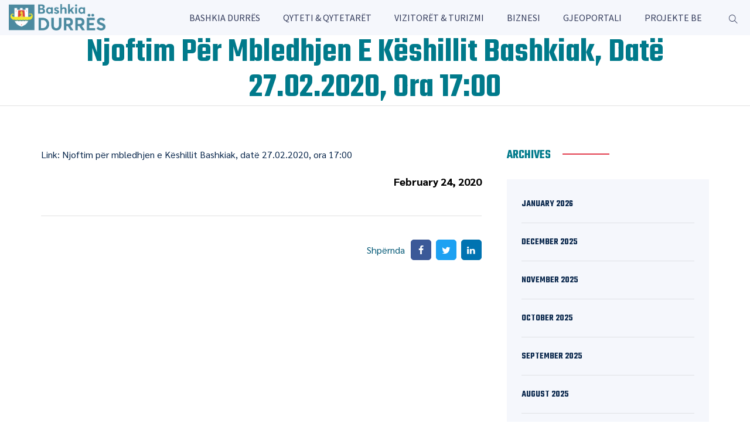

--- FILE ---
content_type: text/html; charset=UTF-8
request_url: https://durres.gov.al/2020/02/24/njoftim-per-mbledhjen-e-keshillit-bashkiak-date-27-02-2020-ora-17-00/
body_size: 44251
content:
<!DOCTYPE html>
<html lang="en-US" class="no-js">
<head>
	
	
	<!-- Google tag (gtag.js) -->
<script async src="https://www.googletagmanager.com/gtag/js?id=G-X9TCTB4NBL"></script>
<script>
  window.dataLayer = window.dataLayer || [];
  function gtag(){dataLayer.push(arguments);}
  gtag('js', new Date());

  gtag('config', 'G-X9TCTB4NBL');
</script>
	
	
	<meta charset="UTF-8">
	<link rel="profile" href="//gmpg.org/xfn/11">
	<meta name="viewport" content="width=device-width, initial-scale=1">
	<title>Njoftim për mbledhjen e Këshillit Bashkiak, datë 27.02.2020, ora 17:00 &#8211; Bashkia Durrës</title>
<meta name='robots' content='max-image-preview:large' />
<link rel="alternate" type="application/rss+xml" title="Bashkia Durrës &raquo; Feed" href="https://durres.gov.al/feed/" />
<link rel="alternate" type="application/rss+xml" title="Bashkia Durrës &raquo; Comments Feed" href="https://durres.gov.al/comments/feed/" />
<link rel="alternate" type="text/calendar" title="Bashkia Durrës &raquo; iCal Feed" href="https://durres.gov.al/events/?ical=1" />
<link rel="alternate" title="oEmbed (JSON)" type="application/json+oembed" href="https://durres.gov.al/wp-json/oembed/1.0/embed?url=https%3A%2F%2Fdurres.gov.al%2F2020%2F02%2F24%2Fnjoftim-per-mbledhjen-e-keshillit-bashkiak-date-27-02-2020-ora-17-00%2F" />
<link rel="alternate" title="oEmbed (XML)" type="text/xml+oembed" href="https://durres.gov.al/wp-json/oembed/1.0/embed?url=https%3A%2F%2Fdurres.gov.al%2F2020%2F02%2F24%2Fnjoftim-per-mbledhjen-e-keshillit-bashkiak-date-27-02-2020-ora-17-00%2F&#038;format=xml" />
<style id='wp-img-auto-sizes-contain-inline-css'>
img:is([sizes=auto i],[sizes^="auto," i]){contain-intrinsic-size:3000px 1500px}
/*# sourceURL=wp-img-auto-sizes-contain-inline-css */
</style>
<link rel='stylesheet' id='preyantechnosys-govizo-extra-icons-css' href='https://durres.gov.al/wp-content/themes/govizo/assets/preyantechnosys-govizo-extra-icons/font/flaticon_municipal_.css?ver=6.9'  media='all' />
<link rel='stylesheet' id='anwp-pg-styles-css' href='https://durres.gov.al/wp-content/plugins/anwp-post-grid-for-elementor/public/css/styles.min.css?ver=1.3.3'  media='all' />
<style id='wp-emoji-styles-inline-css'>

	img.wp-smiley, img.emoji {
		display: inline !important;
		border: none !important;
		box-shadow: none !important;
		height: 1em !important;
		width: 1em !important;
		margin: 0 0.07em !important;
		vertical-align: -0.1em !important;
		background: none !important;
		padding: 0 !important;
	}
/*# sourceURL=wp-emoji-styles-inline-css */
</style>
<link rel='stylesheet' id='wp-block-library-css' href='https://durres.gov.al/wp-includes/css/dist/block-library/style.min.css?ver=6.9'  media='all' />
<style id='wp-block-archives-inline-css'>
.wp-block-archives{box-sizing:border-box}.wp-block-archives-dropdown label{display:block}
/*# sourceURL=https://durres.gov.al/wp-includes/blocks/archives/style.min.css */
</style>
<style id='wp-block-categories-inline-css'>
.wp-block-categories{box-sizing:border-box}.wp-block-categories.alignleft{margin-right:2em}.wp-block-categories.alignright{margin-left:2em}.wp-block-categories.wp-block-categories-dropdown.aligncenter{text-align:center}.wp-block-categories .wp-block-categories__label{display:block;width:100%}
/*# sourceURL=https://durres.gov.al/wp-includes/blocks/categories/style.min.css */
</style>
<style id='wp-block-heading-inline-css'>
h1:where(.wp-block-heading).has-background,h2:where(.wp-block-heading).has-background,h3:where(.wp-block-heading).has-background,h4:where(.wp-block-heading).has-background,h5:where(.wp-block-heading).has-background,h6:where(.wp-block-heading).has-background{padding:1.25em 2.375em}h1.has-text-align-left[style*=writing-mode]:where([style*=vertical-lr]),h1.has-text-align-right[style*=writing-mode]:where([style*=vertical-rl]),h2.has-text-align-left[style*=writing-mode]:where([style*=vertical-lr]),h2.has-text-align-right[style*=writing-mode]:where([style*=vertical-rl]),h3.has-text-align-left[style*=writing-mode]:where([style*=vertical-lr]),h3.has-text-align-right[style*=writing-mode]:where([style*=vertical-rl]),h4.has-text-align-left[style*=writing-mode]:where([style*=vertical-lr]),h4.has-text-align-right[style*=writing-mode]:where([style*=vertical-rl]),h5.has-text-align-left[style*=writing-mode]:where([style*=vertical-lr]),h5.has-text-align-right[style*=writing-mode]:where([style*=vertical-rl]),h6.has-text-align-left[style*=writing-mode]:where([style*=vertical-lr]),h6.has-text-align-right[style*=writing-mode]:where([style*=vertical-rl]){rotate:180deg}
/*# sourceURL=https://durres.gov.al/wp-includes/blocks/heading/style.min.css */
</style>
<style id='wp-block-latest-comments-inline-css'>
ol.wp-block-latest-comments{box-sizing:border-box;margin-left:0}:where(.wp-block-latest-comments:not([style*=line-height] .wp-block-latest-comments__comment)){line-height:1.1}:where(.wp-block-latest-comments:not([style*=line-height] .wp-block-latest-comments__comment-excerpt p)){line-height:1.8}.has-dates :where(.wp-block-latest-comments:not([style*=line-height])),.has-excerpts :where(.wp-block-latest-comments:not([style*=line-height])){line-height:1.5}.wp-block-latest-comments .wp-block-latest-comments{padding-left:0}.wp-block-latest-comments__comment{list-style:none;margin-bottom:1em}.has-avatars .wp-block-latest-comments__comment{list-style:none;min-height:2.25em}.has-avatars .wp-block-latest-comments__comment .wp-block-latest-comments__comment-excerpt,.has-avatars .wp-block-latest-comments__comment .wp-block-latest-comments__comment-meta{margin-left:3.25em}.wp-block-latest-comments__comment-excerpt p{font-size:.875em;margin:.36em 0 1.4em}.wp-block-latest-comments__comment-date{display:block;font-size:.75em}.wp-block-latest-comments .avatar,.wp-block-latest-comments__comment-avatar{border-radius:1.5em;display:block;float:left;height:2.5em;margin-right:.75em;width:2.5em}.wp-block-latest-comments[class*=-font-size] a,.wp-block-latest-comments[style*=font-size] a{font-size:inherit}
/*# sourceURL=https://durres.gov.al/wp-includes/blocks/latest-comments/style.min.css */
</style>
<style id='wp-block-latest-posts-inline-css'>
.wp-block-latest-posts{box-sizing:border-box}.wp-block-latest-posts.alignleft{margin-right:2em}.wp-block-latest-posts.alignright{margin-left:2em}.wp-block-latest-posts.wp-block-latest-posts__list{list-style:none}.wp-block-latest-posts.wp-block-latest-posts__list li{clear:both;overflow-wrap:break-word}.wp-block-latest-posts.is-grid{display:flex;flex-wrap:wrap}.wp-block-latest-posts.is-grid li{margin:0 1.25em 1.25em 0;width:100%}@media (min-width:600px){.wp-block-latest-posts.columns-2 li{width:calc(50% - .625em)}.wp-block-latest-posts.columns-2 li:nth-child(2n){margin-right:0}.wp-block-latest-posts.columns-3 li{width:calc(33.33333% - .83333em)}.wp-block-latest-posts.columns-3 li:nth-child(3n){margin-right:0}.wp-block-latest-posts.columns-4 li{width:calc(25% - .9375em)}.wp-block-latest-posts.columns-4 li:nth-child(4n){margin-right:0}.wp-block-latest-posts.columns-5 li{width:calc(20% - 1em)}.wp-block-latest-posts.columns-5 li:nth-child(5n){margin-right:0}.wp-block-latest-posts.columns-6 li{width:calc(16.66667% - 1.04167em)}.wp-block-latest-posts.columns-6 li:nth-child(6n){margin-right:0}}:root :where(.wp-block-latest-posts.is-grid){padding:0}:root :where(.wp-block-latest-posts.wp-block-latest-posts__list){padding-left:0}.wp-block-latest-posts__post-author,.wp-block-latest-posts__post-date{display:block;font-size:.8125em}.wp-block-latest-posts__post-excerpt,.wp-block-latest-posts__post-full-content{margin-bottom:1em;margin-top:.5em}.wp-block-latest-posts__featured-image a{display:inline-block}.wp-block-latest-posts__featured-image img{height:auto;max-width:100%;width:auto}.wp-block-latest-posts__featured-image.alignleft{float:left;margin-right:1em}.wp-block-latest-posts__featured-image.alignright{float:right;margin-left:1em}.wp-block-latest-posts__featured-image.aligncenter{margin-bottom:1em;text-align:center}
/*# sourceURL=https://durres.gov.al/wp-includes/blocks/latest-posts/style.min.css */
</style>
<style id='wp-block-search-inline-css'>
.wp-block-search__button{margin-left:10px;word-break:normal}.wp-block-search__button.has-icon{line-height:0}.wp-block-search__button svg{height:1.25em;min-height:24px;min-width:24px;width:1.25em;fill:currentColor;vertical-align:text-bottom}:where(.wp-block-search__button){border:1px solid #ccc;padding:6px 10px}.wp-block-search__inside-wrapper{display:flex;flex:auto;flex-wrap:nowrap;max-width:100%}.wp-block-search__label{width:100%}.wp-block-search.wp-block-search__button-only .wp-block-search__button{box-sizing:border-box;display:flex;flex-shrink:0;justify-content:center;margin-left:0;max-width:100%}.wp-block-search.wp-block-search__button-only .wp-block-search__inside-wrapper{min-width:0!important;transition-property:width}.wp-block-search.wp-block-search__button-only .wp-block-search__input{flex-basis:100%;transition-duration:.3s}.wp-block-search.wp-block-search__button-only.wp-block-search__searchfield-hidden,.wp-block-search.wp-block-search__button-only.wp-block-search__searchfield-hidden .wp-block-search__inside-wrapper{overflow:hidden}.wp-block-search.wp-block-search__button-only.wp-block-search__searchfield-hidden .wp-block-search__input{border-left-width:0!important;border-right-width:0!important;flex-basis:0;flex-grow:0;margin:0;min-width:0!important;padding-left:0!important;padding-right:0!important;width:0!important}:where(.wp-block-search__input){appearance:none;border:1px solid #949494;flex-grow:1;font-family:inherit;font-size:inherit;font-style:inherit;font-weight:inherit;letter-spacing:inherit;line-height:inherit;margin-left:0;margin-right:0;min-width:3rem;padding:8px;text-decoration:unset!important;text-transform:inherit}:where(.wp-block-search__button-inside .wp-block-search__inside-wrapper){background-color:#fff;border:1px solid #949494;box-sizing:border-box;padding:4px}:where(.wp-block-search__button-inside .wp-block-search__inside-wrapper) .wp-block-search__input{border:none;border-radius:0;padding:0 4px}:where(.wp-block-search__button-inside .wp-block-search__inside-wrapper) .wp-block-search__input:focus{outline:none}:where(.wp-block-search__button-inside .wp-block-search__inside-wrapper) :where(.wp-block-search__button){padding:4px 8px}.wp-block-search.aligncenter .wp-block-search__inside-wrapper{margin:auto}.wp-block[data-align=right] .wp-block-search.wp-block-search__button-only .wp-block-search__inside-wrapper{float:right}
/*# sourceURL=https://durres.gov.al/wp-includes/blocks/search/style.min.css */
</style>
<style id='wp-block-group-inline-css'>
.wp-block-group{box-sizing:border-box}:where(.wp-block-group.wp-block-group-is-layout-constrained){position:relative}
/*# sourceURL=https://durres.gov.al/wp-includes/blocks/group/style.min.css */
</style>
<style id='global-styles-inline-css'>
:root{--wp--preset--aspect-ratio--square: 1;--wp--preset--aspect-ratio--4-3: 4/3;--wp--preset--aspect-ratio--3-4: 3/4;--wp--preset--aspect-ratio--3-2: 3/2;--wp--preset--aspect-ratio--2-3: 2/3;--wp--preset--aspect-ratio--16-9: 16/9;--wp--preset--aspect-ratio--9-16: 9/16;--wp--preset--color--black: #000000;--wp--preset--color--cyan-bluish-gray: #abb8c3;--wp--preset--color--white: #ffffff;--wp--preset--color--pale-pink: #f78da7;--wp--preset--color--vivid-red: #cf2e2e;--wp--preset--color--luminous-vivid-orange: #ff6900;--wp--preset--color--luminous-vivid-amber: #fcb900;--wp--preset--color--light-green-cyan: #7bdcb5;--wp--preset--color--vivid-green-cyan: #00d084;--wp--preset--color--pale-cyan-blue: #8ed1fc;--wp--preset--color--vivid-cyan-blue: #0693e3;--wp--preset--color--vivid-purple: #9b51e0;--wp--preset--gradient--vivid-cyan-blue-to-vivid-purple: linear-gradient(135deg,rgb(6,147,227) 0%,rgb(155,81,224) 100%);--wp--preset--gradient--light-green-cyan-to-vivid-green-cyan: linear-gradient(135deg,rgb(122,220,180) 0%,rgb(0,208,130) 100%);--wp--preset--gradient--luminous-vivid-amber-to-luminous-vivid-orange: linear-gradient(135deg,rgb(252,185,0) 0%,rgb(255,105,0) 100%);--wp--preset--gradient--luminous-vivid-orange-to-vivid-red: linear-gradient(135deg,rgb(255,105,0) 0%,rgb(207,46,46) 100%);--wp--preset--gradient--very-light-gray-to-cyan-bluish-gray: linear-gradient(135deg,rgb(238,238,238) 0%,rgb(169,184,195) 100%);--wp--preset--gradient--cool-to-warm-spectrum: linear-gradient(135deg,rgb(74,234,220) 0%,rgb(151,120,209) 20%,rgb(207,42,186) 40%,rgb(238,44,130) 60%,rgb(251,105,98) 80%,rgb(254,248,76) 100%);--wp--preset--gradient--blush-light-purple: linear-gradient(135deg,rgb(255,206,236) 0%,rgb(152,150,240) 100%);--wp--preset--gradient--blush-bordeaux: linear-gradient(135deg,rgb(254,205,165) 0%,rgb(254,45,45) 50%,rgb(107,0,62) 100%);--wp--preset--gradient--luminous-dusk: linear-gradient(135deg,rgb(255,203,112) 0%,rgb(199,81,192) 50%,rgb(65,88,208) 100%);--wp--preset--gradient--pale-ocean: linear-gradient(135deg,rgb(255,245,203) 0%,rgb(182,227,212) 50%,rgb(51,167,181) 100%);--wp--preset--gradient--electric-grass: linear-gradient(135deg,rgb(202,248,128) 0%,rgb(113,206,126) 100%);--wp--preset--gradient--midnight: linear-gradient(135deg,rgb(2,3,129) 0%,rgb(40,116,252) 100%);--wp--preset--font-size--small: 13px;--wp--preset--font-size--medium: 20px;--wp--preset--font-size--large: 36px;--wp--preset--font-size--x-large: 42px;--wp--preset--spacing--20: 0.44rem;--wp--preset--spacing--30: 0.67rem;--wp--preset--spacing--40: 1rem;--wp--preset--spacing--50: 1.5rem;--wp--preset--spacing--60: 2.25rem;--wp--preset--spacing--70: 3.38rem;--wp--preset--spacing--80: 5.06rem;--wp--preset--shadow--natural: 6px 6px 9px rgba(0, 0, 0, 0.2);--wp--preset--shadow--deep: 12px 12px 50px rgba(0, 0, 0, 0.4);--wp--preset--shadow--sharp: 6px 6px 0px rgba(0, 0, 0, 0.2);--wp--preset--shadow--outlined: 6px 6px 0px -3px rgb(255, 255, 255), 6px 6px rgb(0, 0, 0);--wp--preset--shadow--crisp: 6px 6px 0px rgb(0, 0, 0);}:where(.is-layout-flex){gap: 0.5em;}:where(.is-layout-grid){gap: 0.5em;}body .is-layout-flex{display: flex;}.is-layout-flex{flex-wrap: wrap;align-items: center;}.is-layout-flex > :is(*, div){margin: 0;}body .is-layout-grid{display: grid;}.is-layout-grid > :is(*, div){margin: 0;}:where(.wp-block-columns.is-layout-flex){gap: 2em;}:where(.wp-block-columns.is-layout-grid){gap: 2em;}:where(.wp-block-post-template.is-layout-flex){gap: 1.25em;}:where(.wp-block-post-template.is-layout-grid){gap: 1.25em;}.has-black-color{color: var(--wp--preset--color--black) !important;}.has-cyan-bluish-gray-color{color: var(--wp--preset--color--cyan-bluish-gray) !important;}.has-white-color{color: var(--wp--preset--color--white) !important;}.has-pale-pink-color{color: var(--wp--preset--color--pale-pink) !important;}.has-vivid-red-color{color: var(--wp--preset--color--vivid-red) !important;}.has-luminous-vivid-orange-color{color: var(--wp--preset--color--luminous-vivid-orange) !important;}.has-luminous-vivid-amber-color{color: var(--wp--preset--color--luminous-vivid-amber) !important;}.has-light-green-cyan-color{color: var(--wp--preset--color--light-green-cyan) !important;}.has-vivid-green-cyan-color{color: var(--wp--preset--color--vivid-green-cyan) !important;}.has-pale-cyan-blue-color{color: var(--wp--preset--color--pale-cyan-blue) !important;}.has-vivid-cyan-blue-color{color: var(--wp--preset--color--vivid-cyan-blue) !important;}.has-vivid-purple-color{color: var(--wp--preset--color--vivid-purple) !important;}.has-black-background-color{background-color: var(--wp--preset--color--black) !important;}.has-cyan-bluish-gray-background-color{background-color: var(--wp--preset--color--cyan-bluish-gray) !important;}.has-white-background-color{background-color: var(--wp--preset--color--white) !important;}.has-pale-pink-background-color{background-color: var(--wp--preset--color--pale-pink) !important;}.has-vivid-red-background-color{background-color: var(--wp--preset--color--vivid-red) !important;}.has-luminous-vivid-orange-background-color{background-color: var(--wp--preset--color--luminous-vivid-orange) !important;}.has-luminous-vivid-amber-background-color{background-color: var(--wp--preset--color--luminous-vivid-amber) !important;}.has-light-green-cyan-background-color{background-color: var(--wp--preset--color--light-green-cyan) !important;}.has-vivid-green-cyan-background-color{background-color: var(--wp--preset--color--vivid-green-cyan) !important;}.has-pale-cyan-blue-background-color{background-color: var(--wp--preset--color--pale-cyan-blue) !important;}.has-vivid-cyan-blue-background-color{background-color: var(--wp--preset--color--vivid-cyan-blue) !important;}.has-vivid-purple-background-color{background-color: var(--wp--preset--color--vivid-purple) !important;}.has-black-border-color{border-color: var(--wp--preset--color--black) !important;}.has-cyan-bluish-gray-border-color{border-color: var(--wp--preset--color--cyan-bluish-gray) !important;}.has-white-border-color{border-color: var(--wp--preset--color--white) !important;}.has-pale-pink-border-color{border-color: var(--wp--preset--color--pale-pink) !important;}.has-vivid-red-border-color{border-color: var(--wp--preset--color--vivid-red) !important;}.has-luminous-vivid-orange-border-color{border-color: var(--wp--preset--color--luminous-vivid-orange) !important;}.has-luminous-vivid-amber-border-color{border-color: var(--wp--preset--color--luminous-vivid-amber) !important;}.has-light-green-cyan-border-color{border-color: var(--wp--preset--color--light-green-cyan) !important;}.has-vivid-green-cyan-border-color{border-color: var(--wp--preset--color--vivid-green-cyan) !important;}.has-pale-cyan-blue-border-color{border-color: var(--wp--preset--color--pale-cyan-blue) !important;}.has-vivid-cyan-blue-border-color{border-color: var(--wp--preset--color--vivid-cyan-blue) !important;}.has-vivid-purple-border-color{border-color: var(--wp--preset--color--vivid-purple) !important;}.has-vivid-cyan-blue-to-vivid-purple-gradient-background{background: var(--wp--preset--gradient--vivid-cyan-blue-to-vivid-purple) !important;}.has-light-green-cyan-to-vivid-green-cyan-gradient-background{background: var(--wp--preset--gradient--light-green-cyan-to-vivid-green-cyan) !important;}.has-luminous-vivid-amber-to-luminous-vivid-orange-gradient-background{background: var(--wp--preset--gradient--luminous-vivid-amber-to-luminous-vivid-orange) !important;}.has-luminous-vivid-orange-to-vivid-red-gradient-background{background: var(--wp--preset--gradient--luminous-vivid-orange-to-vivid-red) !important;}.has-very-light-gray-to-cyan-bluish-gray-gradient-background{background: var(--wp--preset--gradient--very-light-gray-to-cyan-bluish-gray) !important;}.has-cool-to-warm-spectrum-gradient-background{background: var(--wp--preset--gradient--cool-to-warm-spectrum) !important;}.has-blush-light-purple-gradient-background{background: var(--wp--preset--gradient--blush-light-purple) !important;}.has-blush-bordeaux-gradient-background{background: var(--wp--preset--gradient--blush-bordeaux) !important;}.has-luminous-dusk-gradient-background{background: var(--wp--preset--gradient--luminous-dusk) !important;}.has-pale-ocean-gradient-background{background: var(--wp--preset--gradient--pale-ocean) !important;}.has-electric-grass-gradient-background{background: var(--wp--preset--gradient--electric-grass) !important;}.has-midnight-gradient-background{background: var(--wp--preset--gradient--midnight) !important;}.has-small-font-size{font-size: var(--wp--preset--font-size--small) !important;}.has-medium-font-size{font-size: var(--wp--preset--font-size--medium) !important;}.has-large-font-size{font-size: var(--wp--preset--font-size--large) !important;}.has-x-large-font-size{font-size: var(--wp--preset--font-size--x-large) !important;}
/*# sourceURL=global-styles-inline-css */
</style>

<style id='classic-theme-styles-inline-css'>
/*! This file is auto-generated */
.wp-block-button__link{color:#fff;background-color:#32373c;border-radius:9999px;box-shadow:none;text-decoration:none;padding:calc(.667em + 2px) calc(1.333em + 2px);font-size:1.125em}.wp-block-file__button{background:#32373c;color:#fff;text-decoration:none}
/*# sourceURL=/wp-includes/css/classic-themes.min.css */
</style>
<link rel='stylesheet' id='contact-form-7-css' href='https://durres.gov.al/wp-content/plugins/contact-form-7/includes/css/styles.css?ver=6.1.4'  media='all' />
<link rel='stylesheet' id='tribe-events-v2-single-skeleton-css' href='https://durres.gov.al/wp-content/plugins/the-events-calendar/build/css/tribe-events-single-skeleton.css?ver=6.15.13'  media='all' />
<link rel='stylesheet' id='tribe-events-v2-single-skeleton-full-css' href='https://durres.gov.al/wp-content/plugins/the-events-calendar/build/css/tribe-events-single-full.css?ver=6.15.13'  media='all' />
<link rel='stylesheet' id='tec-events-elementor-widgets-base-styles-css' href='https://durres.gov.al/wp-content/plugins/the-events-calendar/build/css/integrations/plugins/elementor/widgets/widget-base.css?ver=6.15.13'  media='all' />
<link rel='stylesheet' id='font-awesome-css' href='https://durres.gov.al/wp-content/plugins/elementor/assets/lib/font-awesome/css/font-awesome.min.css?ver=4.7.0'  media='all' />
<link rel='stylesheet' id='perfect-scrollbar-css' href='https://durres.gov.al/wp-content/themes/govizo/assets/perfect-scrollbar/perfect-scrollbar.min.css?ver=6.9'  media='all' />
<link rel='stylesheet' id='chrisbracco-tooltip-css' href='https://durres.gov.al/wp-content/themes/govizo/assets/chrisbracco-tooltip/chrisbracco-tooltip.min.css?ver=6.9'  media='all' />
<link rel='stylesheet' id='multi-columns-row-css' href='https://durres.gov.al/wp-content/themes/govizo/css/multi-columns-row.css?ver=6.9'  media='all' />
<link rel='stylesheet' id='select2-css' href='https://durres.gov.al/wp-content/themes/govizo/assets/select2/select2.min.css?ver=6.9'  media='all' />
<link rel='stylesheet' id='flexslider-css' href='https://durres.gov.al/wp-content/themes/govizo/assets/flexslider/flexslider.css?ver=6.9'  media='all' />
<link rel='stylesheet' id='preyantechnosys-govizo-icons-css' href='https://durres.gov.al/wp-content/themes/govizo/assets/prt-govizo-icons/css/prt-govizo-icons.css?ver=6.9'  media='all' />
<link rel='stylesheet' id='slick-css' href='https://durres.gov.al/wp-content/themes/govizo/assets/slick/slick.css?ver=6.9'  media='all' />
<link rel='stylesheet' id='slick-theme-css' href='https://durres.gov.al/wp-content/themes/govizo/assets/slick/slick-theme.css?ver=6.9'  media='all' />
<link rel='stylesheet' id='prettyphoto-css' href='https://durres.gov.al/wp-content/themes/govizo/assets/prettyphoto/css/prettyPhoto.css?ver=6.9'  media='all' />
<link rel='stylesheet' id='bootstrap-css' href='https://durres.gov.al/wp-content/themes/govizo/css/bootstrap.min.css?ver=6.9'  media='all' />
<link rel='stylesheet' id='bootstrap-theme-css' href='https://durres.gov.al/wp-content/themes/govizo/css/bootstrap-theme.min.css?ver=6.9'  media='all' />
<link rel='stylesheet' id='themify-css' href='https://durres.gov.al/wp-content/themes/govizo/assets/themify-icons/themify-icons.css?ver=6.9'  media='all' />
<link rel='stylesheet' id='govizo-base-style-css' href='https://durres.gov.al/wp-content/themes/govizo/css/base.css?ver=6.9'  media='all' />
<link rel='stylesheet' id='govizo-main-style-css' href='https://durres.gov.al/wp-content/themes/govizo/css/main.css?ver=6.9'  media='all' />
<style id='govizo-main-style-inline-css'>


/*------------------------------------------------------------------
* dynamic-style.php index *
[Table of contents]

1.  Background color
2.  Topbar Background color
3.  Element Border color
4.  Textcolor
5.  Boxshadow
6.  Header / Footer background color
7.  Footer background color
8.  Logo Color
9.  Genral Elements
10. "Center Logo Between Menu" options
11. Floating Bar
-------------------------------------------------------------------*/
:root {
	--prt-whitecolor: #ffffff;
	--prt-bordercolor: #E0E0E0;
	--prt-skincolor:#007a8b;
	--prt-secondarycolor:#005775;
	--prt-greycolor:#f5f7fc;
	--body-fonts-color:#8c9299;
	--body-font-family:Sarabun;
	--body-line-height:26px;
	--body-font-size:16px;
	--special-element-fontfamily:Teko;
	--special-element-fontweight:regular;
	--prt-button-shape:5px;
	--button-text-transform: uppercase;
	--button-font-weight: 600;
	--button-font-family: Teko;
	--button_fontsize: 16px;
	--button-topbottom-padding: 16px;
	--mainmenu_fontsize: 16px;
	--mainmenu-text-transform: capitalize;
	--topbar-fontsize: 15px;
	--h3-fontsize: 26px;
	--h3-font-line-height: 30px;
	--h3-font-color: #007a8b;
	--h4-fontsize: 24px;
	--h4-font-line-height: 30px;
	--tm-blackish-btn:#007a8b;
}


/**
 * 0. Background properties
 * ----------------------------------------------------------------------------
 */
body{background-color:#ffffff;background-position:0% 0%;background-size:auto;background-repeat:repeat;background-attachment:scroll;}
body > .prt-bg-layer{background-color:#ffffff;}
 body #main,.preyantechnosys-sticky-footer .site-content-wrapper{background-color:#ffffff;background-position:0% 0%;background-size:auto;background-repeat:repeat;background-attachment:scroll;}
body #main,.preyantechnosys-sticky-footer .site-content-wrapper > .prt-bg-layer{background-color:#ffffff;}
 .preyantechnosys-fbar-box-w{background-image:url('https://govizo.preyantechnosys.com/wp-content/uploads/2022/11/floating-bar-img.jpg');background-position:0% 0%;background-size:cover;background-repeat:no-repeat;background-attachment:scroll;}
 div.prt-titlebar-wrapper{background-color:rgba(255,255,255,0.01);background-position:center center;background-size:cover;background-repeat:no-repeat;background-attachment:scroll;}
div.prt-titlebar-wrapper > .prt-bg-layer{background-color:rgba(255,255,255,0.01);}
 .prt-header-style-classic-vertical .site-header{background-color:rgba(26,34,39,0.73);background-position:0% 0%;background-size:cover;background-repeat:repeat;background-attachment:scroll;}
.prt-header-style-classic-vertical .site-header > .prt-bg-layer{background-color:rgba(26,34,39,0.73);}
 .prt-search-overlay{background-color:#007a8b;background-position:center center;background-size:cover;background-repeat:no-repeat;background-attachment:fixed;}
.prt-search-overlay > .prt-bg-layer{background-color:#007a8b;}
 .prt-mmmenu-override-yes #site-header-menu #site-navigation div.mega-menu-wrap ul.mega-menu.mega-menu-horizontal li.mega-menu-item ul.mega-sub-menu, #site-header-menu #site-navigation div.nav-menu > ul > li ul{background-color:#ffffff;background-position:center top;background-size:cover;background-repeat:no-repeat;background-attachment:scroll;}
.prt-mmmenu-override-yes #site-header-menu #site-navigation div.mega-menu-wrap ul.mega-menu.mega-menu-horizontal li.mega-menu-item ul.mega-sub-menu, #site-header-menu #site-navigation div.nav-menu > ul > li ul > .prt-bg-layer{background-color:#ffffff;}
 .mega-menu-preyantechnosys-main-menu-mobile-open .prt-mmmenu-override-yes #site-header-menu #site-navigation div.mega-menu-wrap ul.mega-menu.mega-menu-horizontal li.mega-menu-item ul.mega-sub-menu,.mega-menu-preyantechnosys-main-menu-mobile-open  #site-header-menu #site-navigation div.nav-menu > ul > li ul{background-color:#000000;background-position:center top;background-size:cover;background-repeat:no-repeat;background-attachment:scroll;}
.mega-menu-preyantechnosys-main-menu-mobile-open .prt-mmmenu-override-yes #site-header-menu #site-navigation div.mega-menu-wrap ul.mega-menu.mega-menu-horizontal li.mega-menu-item ul.mega-sub-menu,.mega-menu-preyantechnosys-main-menu-mobile-open  #site-header-menu #site-navigation div.nav-menu > ul > li ul > .prt-bg-layer{background-color:#000000;}
 #site-header-menu #site-navigation div.nav-menu > ul > li:nth-child(1) ul, .prt-mmmenu-override-yes #site-header-menu #site-navigation div.mega-menu-wrap ul.mega-menu.mega-menu-horizontal li.mega-menu-item:nth-child(1) ul.mega-sub-menu{background-position:0% 0%;background-size:auto;background-repeat:repeat;background-attachment:scroll;}
 #site-header-menu #site-navigation div.nav-menu > ul > li:nth-child(2) ul, .prt-mmmenu-override-yes #site-header-menu #site-navigation div.mega-menu-wrap ul.mega-menu.mega-menu-horizontal li.mega-menu-item:nth-child(2) ul.mega-sub-menu{background-position:0% 0%;background-size:auto;background-repeat:repeat;background-attachment:scroll;}
 #site-header-menu #site-navigation div.nav-menu > ul > li:nth-child(3) ul, .prt-mmmenu-override-yes #site-header-menu #site-navigation div.mega-menu-wrap ul.mega-menu.mega-menu-horizontal li.mega-menu-item:nth-child(3) ul.mega-sub-menu{background-position:0% 0%;background-size:auto;background-repeat:repeat;background-attachment:scroll;}
 #site-header-menu #site-navigation div.nav-menu > ul > li:nth-child(4) ul, .prt-mmmenu-override-yes #site-header-menu #site-navigation div.mega-menu-wrap ul.mega-menu.mega-menu-horizontal li.mega-menu-item:nth-child(4) ul.mega-sub-menu{background-position:0% 0%;background-size:auto;background-repeat:repeat;background-attachment:scroll;}
 #site-header-menu #site-navigation div.nav-menu > ul > li:nth-child(5) ul, .prt-mmmenu-override-yes #site-header-menu #site-navigation div.mega-menu-wrap ul.mega-menu.mega-menu-horizontal li.mega-menu-item:nth-child(5) ul.mega-sub-menu{background-position:0% 0%;background-size:auto;background-repeat:repeat;background-attachment:scroll;}
 #site-header-menu #site-navigation div.nav-menu > ul > li:nth-child(6) ul, .prt-mmmenu-override-yes #site-header-menu #site-navigation div.mega-menu-wrap ul.mega-menu.mega-menu-horizontal li.mega-menu-item:nth-child(6) ul.mega-sub-menu{background-position:0% 0%;background-size:auto;background-repeat:repeat;background-attachment:scroll;}
 #site-header-menu #site-navigation div.nav-menu > ul > li:nth-child(7) ul, .prt-mmmenu-override-yes #site-header-menu #site-navigation div.mega-menu-wrap ul.mega-menu.mega-menu-horizontal li.mega-menu-item:nth-child(7) ul.mega-sub-menu{background-position:0% 0%;background-size:auto;background-repeat:repeat;background-attachment:scroll;}
 #site-header-menu #site-navigation div.nav-menu > ul > li:nth-child(8) ul, .prt-mmmenu-override-yes #site-header-menu #site-navigation div.mega-menu-wrap ul.mega-menu.mega-menu-horizontal li.mega-menu-item:nth-child(8) ul.mega-sub-menu{background-position:0% 0%;background-size:auto;background-repeat:repeat;background-attachment:scroll;}
 #site-header-menu #site-navigation div.nav-menu > ul > li:nth-child(9) ul, .prt-mmmenu-override-yes #site-header-menu #site-navigation div.mega-menu-wrap ul.mega-menu.mega-menu-horizontal li.mega-menu-item:nth-child(9) ul.mega-sub-menu{background-position:0% 0%;background-size:auto;background-repeat:repeat;background-attachment:scroll;}
 #site-header-menu #site-navigation div.nav-menu > ul > li:nth-child(10) ul, .prt-mmmenu-override-yes #site-header-menu #site-navigation div.mega-menu-wrap ul.mega-menu.mega-menu-horizontal li.mega-menu-item:nth-child(10) ul.mega-sub-menu{background-position:0% 0%;background-size:auto;background-repeat:repeat;background-attachment:scroll;}
 .footer{background-position:center center;background-size:cover;background-repeat:no-repeat;background-attachment:scroll;}
 .first-footer{background-color:transparent;background-position:center bottom;background-size:cover;background-repeat:no-repeat;background-attachment:scroll;}
.first-footer > .prt-bg-layer{background-color:transparent;}
 .second-footer{background-color:transparent;background-position:center center;background-size:auto;background-repeat:no-repeat;background-attachment:scroll;}
.second-footer > .prt-bg-layer{background-color:transparent;}
 .site-footer .bottom-footer-text{background-color:#0a213d;background-position:center center;background-size:auto;background-repeat:no-repeat;background-attachment:fixed;}
.site-footer .bottom-footer-text > .prt-bg-layer{background-color:#0a213d;}
 .error404 .site-content-wrapper{background-image:url('https://govizo.preyantechnosys.com/wp-content/uploads/2022/12/440-overlay.jpg');background-position:center bottom;background-size:cover;background-repeat:no-repeat;background-attachment:scroll;}
 .uconstruction_background{background-color:#fbfbfb;background-position:center top;background-size:cover;background-repeat:no-repeat;background-attachment:scroll;}
.uconstruction_background > .prt-bg-layer{background-color:#fbfbfb;}
 .loginpage{background-color:#f7f7f7;background-position:right bottom;background-size:cover;background-repeat:no-repeat;background-attachment:scroll;}
.loginpage > .prt-bg-layer{background-color:#f7f7f7;}
/* Font properties */
body,.elementor-widget-text-editor,.elementor-widget-icon-list .elementor-icon-list-item,.elementor-widget-accordion .elementor-accordion .elementor-tab-content,.elementor-widget-tabs .elementor-tab-content{font-family:"Sarabun", Tahoma, Geneva, sans-serif;font-weight:400;font-size:16px;line-height:26px;color:#8c9299;}
 h1{font-family:"Teko", Arial, Helvetica, sans-serif;font-weight:600;text-transform:uppercase;font-size:48px;line-height:52px;color:#007a8b;}
 h2{font-family:"Teko", Arial, Helvetica, sans-serif;font-weight:600;text-transform:uppercase;font-size:34px;line-height:42px;color:#007a8b;}
 h3, h3.prt-element-content-heading{font-family:"Teko", Arial, Helvetica, sans-serif;font-weight:600;text-transform:uppercase;font-size:26px;line-height:30px;color:#007a8b;}
 h4,.preyantechnosys-box-blog .preyantechnosys-box-content h4,.preyantechnosys-box-service .preyantechnosys-box-title h4,h4.prt-element-content-heading{font-family:"Teko", Arial, Helvetica, sans-serif;font-weight:600;text-transform:uppercase;font-size:24px;line-height:30px;color:#007a8b;}
 h5,h5.prt-element-content-heading{font-family:"Teko", Arial, Helvetica, sans-serif;font-weight:600;text-transform:uppercase;font-size:22px;line-height:30px;color:#007a8b;}
 h6,h6.prt-element-content-heading{font-family:"Teko", Arial, Helvetica, sans-serif;font-weight:600;text-transform:uppercase;font-size:16px;line-height:21px;color:#007a8b;}
 .prt-element-content-heading{font-family:"Teko", Arial, Helvetica, sans-serif;font-weight:600;text-transform:uppercase;font-size:48px;line-height:58px;color:#007a8b;}
 .prt-element-heading-content-wrapper .prt-element-subheading{font-family:"Teko", Arial, Helvetica, sans-serif;font-weight:500;text-transform:uppercase;font-size:16px;line-height:30px;color:#005f75;}
 .prt-element-content-desctxt{font-family:"Sarabun", Arial, Helvetica, sans-serif;font-weight:400;font-size:16px;line-height:26px;color:#8c9299;}
 body .widget .widget-title, body .widget .widgettitle, #site-header-menu #site-navigation .mega-menu-wrap .mega-menu.mega-menu-horizontal .mega-sub-menu > li.mega-menu-item > h4.mega-block-title, .portfolio-description h2, .preyantechnosys-portfolio-details h2, .preyantechnosys-portfolio-related h2{font-family:"Teko", Arial, Helvetica, sans-serif;font-weight:600;text-transform:uppercase;font-size:22px;line-height:26px;color:#007a8b;}
 .elementor-widget-progress .elementor-title,.elementor-widget-accordion .elementor-accordion .elementor-accordion-title,.elementor-widget-tabs .elementor-tab-title, .elementor-widget-tabs .elementor-tab-title a{font-family:"Teko", Arial, Helvetica, sans-serif;font-weight:400;text-transform:uppercase;font-size:18px;}
 .prt-titlebar h1.entry-title, .prt-titlebar-textcolor-custom .prt-titlebar-main .entry-title{font-family:"Teko", Arial, Helvetica, sans-serif;font-weight:600;text-transform:capitalize;font-size:58px;line-height:60px;color:#20292f;}
 .prt-titlebar .entry-subtitle, .prt-titlebar-textcolor-custom .prt-titlebar-main .entry-subtitle{font-family:"Sarabun", Arial, Helvetica, sans-serif;font-weight:600;font-size:18px;line-height:22px;color:#20292f;}
 .prt-titlebar .breadcrumb-wrapper, .prt-titlebar .breadcrumb-wrapper a{font-family:"Sarabun", Arial, Helvetica, sans-serif;font-weight:600;text-transform:capitalize;font-size:18px;line-height:22px;color:#686e73;}
 .headerlogo a.home-link{font-family:"Source Sans Pro", Arial, Helvetica, sans-serif;font-weight:700;text-transform:lowercase;font-size:20px;line-height:20px;color:#000000;}
 #site-header-menu #site-navigation div.nav-menu > ul > li > a, .prt-mmmenu-override-yes #site-header-menu #site-navigation .mega-menu-wrap .mega-menu.mega-menu-horizontal > li.mega-menu-item > a{font-family:"Source Sans Pro", Arial, Helvetica, sans-serif;font-weight:400;text-transform:capitalize;font-size:16px;line-height:19px;color:#343c5c;}
 ul.nav-menu li ul li a, div.nav-menu > ul li ul li a, .prt-mmmenu-override-yes #site-header-menu #site-navigation .mega-menu-wrap .mega-menu.mega-menu-horizontal .mega-sub-menu a, .prt-mmmenu-override-yes #site-header-menu #site-navigation .mega-menu-wrap .mega-menu.mega-menu-horizontal .mega-sub-menu a:hover, .prt-mmmenu-override-yes #site-header-menu #site-navigation .mega-menu-wrap .mega-menu.mega-menu-horizontal .mega-sub-menu a:focus, .prt-mmmenu-override-yes #site-header-menu #site-navigation .mega-menu-wrap .mega-menu.mega-menu-horizontal .mega-sub-menu a.mega-menu-link, .prt-mmmenu-override-yes #site-header-menu #site-navigation .mega-menu-wrap .mega-menu.mega-menu-horizontal .mega-sub-menu a.mega-menu-link:hover, .prt-mmmenu-override-yes #site-header-menu #site-navigation .mega-menu-wrap .mega-menu.mega-menu-horizontal .mega-sub-menu a.mega-menu-link:focus, .prt-mmmenu-override-yes #site-header-menu #site-navigation .mega-menu-wrap .mega-menu.mega-menu-horizontal .mega-sub-menu > li.mega-menu-item-type-widget,#site-header-menu #site-navigation div.nav-menu li ul.sub-menu >li > ul > li >a{font-family:"Source Sans Pro", Arial, Helvetica, sans-serif;font-weight:400;text-transform:uppercase;font-size:13px;line-height:23px;color:#7b8095;}
 #site-header-menu #site-navigation .mega-menu-wrap .mega-menu.mega-menu-horizontal .mega-sub-menu > li.mega-menu-item > h4.mega-block-title{font-family:"Teko", Arial, Helvetica, sans-serif;font-weight:600;font-size:16px;line-height:20px;color:#09274c;}
 .elementor-element.elementor-widget-button .elementor-button,
			.main-holder .site-content ul.products li.product .add_to_wishlist, .main-holder .site-content ul.products li.product .yith-wcwl-wishlistexistsbrowse a[rel="nofollow"], .woocommerce button.button, .woocommerce-page button.button, input,.woocommerce-page a.button, .button, .wpb_button, button, .woocommerce input.button, .woocommerce-page input.button, .tp-button.big, .woocommerce #content input.button, .woocommerce #respond input#submit, .woocommerce a.button, .woocommerce button.button, .woocommerce input.button, .woocommerce-page #content input.button, .woocommerce-page #respond input#submit, .woocommerce-page a.button, .woocommerce-page button.button, .woocommerce-page input.button, .preyantechnosys-post-readmore a,.preyantechnosys-box-service .preyantechnosys-serviceboxbox-readmore a,.post.preyantechnosys-box-blog-classic .preyantechnosys-blogbox-footer-readmore a,.single-tm_portfolio .nav-links a,.woocommerce-cart .wc-proceed-to-checkout a.checkout-button, .main-holder .site .woocommerce-cart-form__contents button, .main-holder .site .woocommerce-cart-form__contents button.button:disabled[disabled], .main-holder .site table.cart .coupon button,.preyantechnosys-box-blog .preyantechnosys-blogbox-footer-readmore a,.preyantechnosys-iconbox-styleseven .preyantechnosys-serviceboxbox-readmore a,.preyantechnosys-portfoliobox-style2 .prt-project-readmore-btn a,a.prt-button-bold{font-family:"Teko", Arial, Helvetica, sans-serif;font-weight:600;text-transform:uppercase;}/* Text link and hover color properties */

	a{color:#09274c;}
	a:hover{color:#007a8b;}
	
	/* Sticky menu bg color */
/* breadcum bg color */
	
	.prt-titlebar-wrapper.prt-breadcrumb-on-bottom .prt-titlebar .breadcrumb-wrapper .container
	 {
		background-color:rgba(0,0,0,0.50) !important;
	}
	/* Footer CTA bg color */
	.site-footer .prt-footer-cta-wrapper.prt-bgcolor-custom{
		background-color:rgba(255,255,255,0.01);
	}
	

/* List style special style */
.wpb_row .vc_tta.vc_general.vc_tta-color-white:not(.vc_tta-o-no-fill) .vc_tta-panel-body .wpb_text_column, 
.prt-list.prt-list-icon-color- li,
.prt-list-li-content{
	color:#8c9299;
}
/* Page loader css */
.prt-page-loader-wrapper{background-image:url()}
/* Floating bar */

/**
 * 1. Background color
 * ----------------------------------------------------------------------------
 */ 
 
.elementor-column.elementor-top-column.prt-col-bgcolor-skincolor:not(.prt-bgimage-yes) .elementor-widget-wrap>.prt-stretched-div, .elementor-column.elementor-top-column.prt-col-bgcolor-skincolor:not(.prt-col-stretched-yes)>.elementor-widget-wrap, .elementor-column.elementor-inner-column.prt-col-bgcolor-skincolor:not(.prt-bgimage-yes)>.elementor-widget-wrap
{
	background-color: #007a8b !important;
}
.elementor-column.elementor-top-column.prt-col-bgcolor-skincolor.prt-bgimage-yes .elementor-widget-wrap .prt-stretched-div:before {
    background-color: rgba( 0,122,139,0.70)!important;
}

.elementor-section.elementor-top-section.prt-bgcolor-skincolor,
.elementor-section.elementor-top-section.prt-bgcolor-skincolor:before,
 .elementor-section.elementor-inner-section.prt-bgcolor-skincolor,
.prt-bgcolor-skincolor, 
.prt-btn-style-flat.prt-btn-color-skincolor .elementor-button,
.prt-btn-style-flat.prt-btn-color-darkgrey .elementor-button:hover,
.elementor-widget-progress .elementor-progress-wrapper .elementor-progress-bar,
.prt-accor-btn{
   background-color: #007a8b;
}

.prt-custom-img:before {
	background-color: rgba( 0,87,117,0.60);
}
/*Heading Seperator Style*/
.prt-header-overlay .social-icons li > a:hover,
.elementor-widget-tabs.prt-tab-style1 .elementor-tab-desktop-title.elementor-active,
.preyantechnosys-testimonialbox-styleone:hover .preyantechnosys-box-content:before,
.preyantechnosys-testimonialbox-styleone:hover .preyantechnosys-box-content:after,
article.preyantechnosys-box-blog-classic .prt-entry-meta-wrapper:before,
.post.preyantechnosys-box-blog-classic .prt-blogbox-classic-date .prt-post-date,
.slick-dots li.slick-active button,
.widget.govizo_category_list_widget li.current-cat a:after,
.widget.govizo_category_list_widget li a:hover:after, 
.widget.govizo_all_post_list_widget li.prt-post-active a:after,
.widget.govizo_all_post_list_widget li a:hover:after, 
.widget.tm_widget_nav_menu li.current_page_item a:after,
.widget.tm_widget_nav_menu li a:hover:after,
.woocommerce-account .woocommerce-MyAccount-navigation li.is-active a:after,
.woocommerce-account .woocommerce-MyAccount-navigation li a:hover:after,
#totop,
.prt-site-searchform button,
.preyantechnosys-box-blog.preyantechnosys-blogbox-stylethree:hover .prt-box-post-date,
.main-holder .site-content ul.products li.product .yith-wcwl-wishlistexistsbrowse a[rel="nofollow"]:hover:after,
.main-holder .site-content ul.products li.product .yith-wcwl-add-to-wishlist .yith-wcwl-wishlistaddedbrowse:hover:after,
.main-holder .site-content ul.products li.product .prt-shop-icon>div:hover,

.top-contact.prt-highlight-left:after,
.top-contact.prt-highlight-right:after,
.prt-social-share-links ul li a:hover,

.preyantechnosys-blog-box-view-right-image .preyantechnosys-box-content .prt-post-categories>.prt-meta-line.cat-links a:hover,
.preyantechnosys-blog-box-view-left-image .preyantechnosys-box-content .prt-post-categories>.prt-meta-line.cat-links a:hover,
.prt-sortable-list .prt-sortable-link a:hover,

footer#colophon.prt-bgcolor-skincolor > .prt-bg-layer,
.prt-titlebar-wrapper.prt-bgcolor-skincolor .prt-titlebar-wrapper-bg-layer,
.preyantechnosys-box-blog .preyantechnosys-box-content .preyantechnosys-box-post-date:after,
article.preyantechnosys-box-blog-classic .preyantechnosys-post-date-wrapper,

body .datepicker table tr td span.active.active, 
body .datepicker table tr td.active.active,
.datepicker table tr td.active.active:hover, 
.datepicker table tr td span.active.active:hover,

.widget .widget-title::before,

.datepicker table tr td.day:hover, 
.datepicker table tr td.day.focused,

/* Testimonals */
.testimonials-nav .testimonial_item .preyantechnosys-box-img:hover .preyantechnosys-item-thumbnail-inner:before,
.testimonials-nav .slick-center .testimonial_item .preyantechnosys-box-img .preyantechnosys-item-thumbnail-inner:before,

/*Iconbox element*/
.preyantechnosys-iconbox.preyantechnosys-iconbox-styletwo .prt-icon-type-text,
.prt-bg-skin .elementor-icon-box-wrapper .elementor-icon,

.preyantechnosys-servicebox-styleone .preyantechnosys-box-bottom-content:before,
.sidebar .widget-title:before {
	background-color: #007a8b;
}

 

/* secondary bg color */

.elementor-column.elementor-top-column.prt-col-bgcolor-darkgrey:not(.prt-bgimage-yes) .elementor-widget-wrap>.prt-stretched-div, .elementor-column.elementor-top-column.prt-col-bgcolor-darkgrey:not(.prt-col-stretched-yes)>.elementor-widget-wrap, .elementor-column.elementor-inner-column.prt-col-bgcolor-darkgrey:not(.prt-bgimage-yes)>.elementor-widget-wrap
{
	background-color: #005775 !important;
}

.elementor-column.elementor-top-column.prt-col-bgcolor-darkgrey.prt-bgimage-yes .elementor-widget-wrap .prt-stretched-div:before {
    background-color: rgba( 0,87,117,0.70)!important;
}

.elementor-section.elementor-top-section.prt-bgcolor-darkgrey,
.elementor-section.elementor-top-section.prt-bgcolor-darkgrey:before,
.elementor-section.elementor-inner-section.prt-bgcolor-darkgreys,
.elementor-progress-wrapper {
   background-color: #005775;
}
.prt_coverimgbox_wrapper .prt-bottom-contentbox {
	background-color: rgba( 0,87,117,0.88);
 }
.preyantechnosys-slider-wrapper .prt-quickdetails-area,
.tprt-pricetable-column-w .tprt-featured-title,

.widget.prt-sidebar-custom-banner:before,
.preyantechnosys-box-blog.preyantechnosys-blogbox-stylethree .prt-box-post-date,
.site-header.prt-sticky-bgcolor-darkgrey.is_stuck,
.prt-header-overlay .site-header.prt-sticky-bgcolor-darkgrey.is_stuck,
.site-header-menu.prt-sticky-bgcolor-darkgrey.is_stuck,
.prt-titlebar-wrapper.prt-breadcrumb-on-bottom.prt-breadcrumb-bgcolor-darkgrey .prt-titlebar .breadcrumb-wrapper .container,
.prt-titlebar-wrapper.prt-breadcrumb-on-bottom.prt-breadcrumb-bgcolor-darkgrey  .breadcrumb-wrapper .container:before,
.prt-titlebar-wrapper.prt-breadcrumb-on-bottom.prt-breadcrumb-bgcolor-darkgrey .breadcrumb-wrapper .container:after,
.prt-header-style-infostack .site-header .prt-stickable-header.is_stuck.prt-sticky-bgcolor-darkgrey,
.prt-header-style-infostack .site-header-menu .is_stuck .prt-sticky-bgcolor-darkgrey,
.prt-header-style-infostack .is_stuck.prt-sticky-bgcolor-darkgrey,
.prt-header-style-infostack .prt-bgcolor-darkgrey,
.preyantechnosys-topbar-wrapper.prt-bgcolor-darkgrey,
.prt-bg-highlight-dark,
.prt-col-bgcolor-darkgrey .prt-bg-layer-inner,
.prt-bgcolor-darkgrey,
.prt-bg.prt-bgcolor-darkgrey .prt-bg-layer,
.prt-col-bgcolor-darkgrey.prt-col-bgimage-yes .prt-bg-layer-inner,
.prt-bgcolor-darkgrey.prt-bg.prt-bgimage-yes > .prt-bg-layer-inner {
	background-color: #005775;
}

.prt-textcolor-darkgrey, .wpcf7 .prt-commonform .field-group i,
.preyantechnosys-iconbox.preyantechnosys-iconcolor-darkgrey .prt-box-icon i,
.preyantechnosys-iconbox.preyantechnosys-iconcolor-darkgrey .prt-icon-type-text,
.preyantechnosys-iconbox.prt-highlight-sliderbox .prt-box-icon i {
	color: #005775;
}
.preyantechnosys-box-portfolio .preyantechnosys-overlay {
	background-color: rgba( 0,87,117,0.70);
}
.preyantechnosys-portfoliobox-style1 .prt-featured-wrapper:before {
	background-image: -webkit-linear-gradient( 90deg,rgba( 0,87,117,.90)40%,rgba(0,0,0,0)60%);
}

/*** Button Dark Color ***/
button, 
input[type="submit"], 
input[type="button"], 
input[type="reset"],
.checkout_coupon input.button,
.woocommerce div.product form.cart .button:hover,
table.compare-list .add-to-cart td a:hover,
.woocommerce .widget_shopping_cart a.button:hover,
.woocommerce #review_form #respond .form-submit input:hover,
.main-holder .site table.cart .coupon input:hover,
.woocommerce-cart .wc-proceed-to-checkout a.checkout-button:hover,
.woocommerce-cart #content table.cart td.actions input[type="submit"]:hover,
.woocommerce #payment #place_order:hover,
.woocommerce .wishlist_table td.product-add-to-cart a:hover,
.woocommerce-cart #content table.cart td.actions input[type="submit"],
#tribe-bar-form .tribe-bar-submit input[type=submit],
.wishlist_table tr td a.yith-wcqv-button:hover,
.woocommerce .wishlist_table td.product-add-to-cart a:hover,
.woocommerce .widget_shopping_cart a.button.checkout:hover,
.prt-sresults-title small .label-default[href]:hover,
.woocommerce .widget_price_filter .price_slider_amount .button,
.woocommerce .widget_shopping_cart a.button,
.woocommerce #payment #place_order,
.woocommerce-cart .wc-proceed-to-checkout a.checkout-button,
.main-holder .site table.cart .coupon input,
.main-holder .site-content #review_form #respond .form-submit input,
.woocommerce div.product form.cart .button,
table.compare-list .add-to-cart td a,
.main-holder .site table.cart .coupon button,
.main-holder .site .woocommerce-cart-form__contents button,
.main-holder .site .return-to-shop a.button,
.main-holder .site .woocommerce-MyAccount-content a.woocommerce-Button,
.main-holder .site .woocommerce-form-coupon button,
.main-holder .site .woocommerce-form-login button.woocommerce-Button,
.main-holder .site .woocommerce-ResetPassword button.woocommerce-Button,
.main-holder .site .woocommerce-EditAccountForm button.woocommerce-Button,
.widget_subscribe_form input[type="submit"]:hover,
.woocommerce .woocommerce-form-login .woocommerce-form-login__submit,
.mailchimp-inputbox input[type="submit"]:hover {
	color: #fff;
    background-color:#005775;
}

/***Secondary Grey color***/

.elementor-column.elementor-top-column.prt-col-bgcolor-grey:not(.prt-bgimage-yes) .elementor-widget-wrap>.prt-stretched-div, .elementor-column.elementor-top-column.prt-col-bgcolor-grey:not(.prt-col-stretched-yes)>.elementor-widget-wrap, .elementor-column.elementor-inner-column.prt-col-bgcolor-grey:not(.prt-bgimage-yes)>.elementor-widget-wrap
{
	background-color: #f5f7fc !important;
}

.elementor-column.elementor-top-column.prt-col-bgcolor-grey.prt-bgimage-yes .elementor-widget-wrap .prt-stretched-div:before {
    background-color: rgba( 245,247,252,0.70)!important;
}

.elementor-section.elementor-top-section.prt-bgcolor-grey,
.elementor-section.elementor-top-section.prt-bgcolor-grey:before,
.elementor-section.elementor-inner-section.prt-bgcolor-grey,
.woocommerce-error, .woocommerce-info, .woocommerce-message,
.prt-btn-style-flat.prt-btn-color-grey .elementor-button{
   background-color: #f5f7fc;
}


.preyantechnosys-testimonialbox-styleone .preyantechnosys-box-content:before,
.preyantechnosys-testimonialbox-styleone .preyantechnosys-box-content:after,
.preyantechnosys-blogbox-stylethree .prt-featured-outer-wrapper.prt-post-featured-outer-wrapper:after,
#add_payment_method #payment, .woocommerce-cart #payment, .woocommerce-checkout #payment,
.woocommerce-account .woocommerce-MyAccount-navigation li a, 

.preyantechnosys-box-team ul.prt-team-social-links,
.preyantechnosys-iconbox.preyantechnosys-iconbox-styleone.preyantechnosys-iconbox-stylethree,
.author-info,
.preyantechnosys-fbar-position-right .preyantechnosys-fbar-btn a.grey,
.prt-col-bgcolor-grey .prt-bg-layer-inner,
.prt-bgcolor-grey,
.site-header.prt-sticky-bgcolor-grey.is_stuck,
.site-header-menu.prt-sticky-bgcolor-grey.is_stuck,
.prt-header-overlay .site-header.prt-sticky-bgcolor-grey.is_stuck,
.prt-header-style-infostack .site-header .prt-stickable-header.is_stuck.prt-sticky-bgcolor-grey,
.prt-header-style-infostack .site-header-menu .is_stuck .prt-sticky-bgcolor-grey,
.prt-titlebar-wrapper.prt-breadcrumb-on-bottom.prt-breadcrumb-bgcolor-grey .prt-titlebar .breadcrumb-wrapper .container,
.prt-titlebar-wrapper.prt-breadcrumb-on-bottom.prt-breadcrumb-bgcolor-grey  .breadcrumb-wrapper .container:before,
.prt-titlebar-wrapper.prt-breadcrumb-on-bottom.prt-breadcrumb-bgcolor-grey .breadcrumb-wrapper .container:after,
.prt-col-bgcolor-grey > .prt-bg-layer-inner,
.prt-bg.prt-bgcolor-grey > .prt-bg-layer {
	background-color: #f5f7fc;
}
.preyantechnosys-blogbox-stylethree .prt-featured-outer-wrapper.prt-post-featured-outer-wrapper{
	border-color: #f5f7fc;
}
.comment-body:after, .comment-body:before {
	border-color: transparent #f5f7fc transparent #f5f7fc;
}

.preyantechnosys-iconbox.preyantechnosys-iconcolor-grey .prt-box-icon i,
.preyantechnosys-iconbox.preyantechnosys-iconcolor-grey .prt-icon-type-text{
	color: #f5f7fc;
}



/* Drop cap */
.prt-dcap-color-skincolor,

/* Slick Slider */


/* Sidebar */
.sidebar .widget .widget-title:before,
.woocommerce-account .woocommerce-MyAccount-navigation li a:before,
.widget.tm_widget_nav_menu li a:before,
.widget.govizo_category_list_widget li a:before,

/* Global Input Button */
input[type="submit"]:hover, 
input[type="button"]:hover, 
input[type="reset"]:hover,

/* Testimonials Section */
.preyantechnosys-box-view-default .preyantechnosys-box-author .preyantechnosys-box-img .preyantechnosys-icon-box,

.prt-header-overlay .site-header.prt-sticky-bgcolor-skincolor.is_stuck,
.site-header-menu.prt-sticky-bgcolor-skincolor.is_stuck,
.prt-header-style-infostack .site-header .prt-stickable-header.is_stuck.prt-sticky-bgcolor-skincolor,
.is_stuck.prt-sticky-bgcolor-skincolor,
.prt-header-style-infostack .site-header-menu .prt-stickable-header.is_stuck .prt-sticky-bgcolor-skincolor,

/* Blog section */
.preyantechnosys-box-view-overlay .preyantechnosys-boxes .preyantechnosys-box-content.preyantechnosys-overlay .preyantechnosys-icon-box a:hover,
.preyantechnosys-post-box-icon-wrapper,
.preyantechnosys-pagination .page-numbers.current, 
.preyantechnosys-pagination .page-numbers:hover,

/*Search Result Page*/
.prt-sresults-title small a,

/*Pricing Table*/
.main-holder .rpt_style_basic .rpt_recommended_plan .rpt_title,
.main-holder .rpt_4_plans.rpt_style_basic .rpt_plan.rpt_recommended_plan,


/* square social icon */

.preyantechnosys-teambox-style1 .prt-team-social-links-wrapper ul li a:hover,

/*blog top-bottom content */
.preyantechnosys-box-blog.preyantechnosys-box-blog-classic .preyantechnosys-post-date-wrapper,
.entry-content .page-links>span:not(.page-links-title),
.entry-content .page-links a:hover,
mark, 
ins{
	background-color: #007a8b ;
}


/* This is Titlebar Background color */
.prt-header-overlay .prt-titlebar-wrapper .prt-titlebar-inner-wrapper{	
	padding-top: 60px;
}
.prt-header-style-classic-box.prt-header-overlay .prt-titlebar-wrapper .prt-titlebar-inner-wrapper{
	padding-top:0px;
}

/* This is Titlebar Text color */

.prt-titlebar-wrapper .prt-titlebar-inner-wrapper{
	height: 100px;	
}
.prt-header-overlay .preyantechnosys-titlebar-wrapper .prt-titlebar-inner-wrapper{	
	padding-top: 90px;
}
.preyantechnosys-header-style-3.prt-header-overlay .prt-titlebar-wrapper .prt-titlebar-inner-wrapper{
	padding-top: 115px;
}

/* Logo Max-Height */
.headerlogo img{
    max-height: 45px;
}
.is_stuck .headerlogo img{
    max-height: 45px;
}

/* Extra Code */
span.prt-sc-logo.prt-sc-logo-type-image {
    position: relative;
	display: block;
}
img.preyantechnosys-logo-img.stickylogo {
    position: absolute;
    top: 0;
    left: 0;
}
.prt-stickylogo-yes .standardlogo{
	opacity: 1;
}
.prt-stickylogo-yes .stickylogo{
	opacity: 0;
}
.is_stuck .prt-stickylogo-yes .standardlogo{
	opacity: 0;
}
.is_stuck .prt-stickylogo-yes .stickylogo{
	opacity: 1;
}

.elementor-element.elementor-widget-button .elementor-size-md.elementor-button{
    padding-top:16px;
    padding-bottom:16px;
}

a.prt-button-bold,
.preyantechnosys-iconbox-styleseven .preyantechnosys-serviceboxbox-readmore a,
.preyantechnosys-portfoliobox-style2 .prt-project-readmore-btn a,
.preyantechnosys-box-blog .preyantechnosys-blogbox-desc-footer a,
.elementor-element.elementor-widget-button .elementor-size-md.elementor-button,
button, input[type="submit"], input[type="button"], input[type="reset"], .checkout_coupon input.button, .woocommerce div.product form.cart .button, table.compare-list .add-to-cart td a, .woocommerce .widget_shopping_cart a.button, .woocommerce #review_form #respond .form-submit input, .main-holder .site table.cart .coupon input, .woocommerce-cart .wc-proceed-to-checkout a.checkout-button, .woocommerce-cart #content table.cart td.actions input[type="submit"], .woocommerce #payment #place_order, .woocommerce .wishlist_table td.product-add-to-cart a,.main-holder .site .return-to-shop a.button,
.preyantechnosys-box-blog .preyantechnosys-blogbox-footer-readmore a,
.woocommerce-cart .wc-proceed-to-checkout a.checkout-button,
.main-holder .site .woocommerce-cart-form__contents button,
.main-holder .site .woocommerce-cart-form__contents button.button:disabled[disabled],
.main-holder .site table.cart .coupon button,	
.single-tm_portfolio .navigation.post-navigation .nav-links  a,
.post.preyantechnosys-box-blog-classic .preyantechnosys-blogbox-footer-readmore a,
.preyantechnosys-box-service .preyantechnosys-serviceboxbox-readmore a{
	font-size:16px;
	line-height:16px;
}


/**
 * 2. Topbar Background color
 * ----------------------------------------------------------------------------
 */


.top-contact {
	font-size:15px;
}
	
/* Show/hide topbar in some devices */
	@media (max-width: 1200px){
		.preyantechnosys-topbar-wrapper{
			display: none !important;
		}
	}

	

/**
 * 4. Border color
 * ----------------------------------------------------------------------------
 */

.tprt-call-box i,
.prt-slider-button.btn-skin,
#totop.top-visible:before, 
#totop.top-visible:after,
.social-icons li > a:hover,
.preyantechnosys-box-service.preyantechnosys-service-box-view-without-image .prt-service-iconbox,
.prt-link-underline a,
.prt-iconbox-style2 .prt-sbox .prt-vc_cta3-container,
.prt-iconbox-style2 .prt-sbox:hover .prt-vc_cta3-container:after,
.prt-border-skincolor .vc_column-inner,
.slick-dots li.slick-active button:before,


.main-holder .site #content table.cart td.actions .input-text:focus, 
textarea:focus, input[type="text"]:focus, input[type="password"]:focus, 
input[type="datetime"]:focus, input[type="datetime-local"]:focus, 
input[type="date"]:focus, input[type="month"]:focus, input[type="time"]:focus, 
input[type="week"]:focus, input[type="number"]:focus, input[type="email"]:focus, 
input[type="url"]:focus, input[type="search"]:focus, input[type="tel"]:focus, 
input[type="color"]:focus, input.input-text:focus, select:focus, 

/* testimonial */
.preyantechnosys-boxes-testimonial.preyantechnosys-boxes-view-slickview .preyantechnosys-testimonials-info .prt-box-img img,
.preyantechnosys-box-view-overlay .preyantechnosys-boxes .preyantechnosys-box-content.preyantechnosys-overlay .preyantechnosys-icon-box a:hover {
	border-color: #007a8b;
}
.preyantechnosys-box-blog-classic .prt-post-format-icon-wrapper,
.preyantechnosys-box-blog .prt-post-format-icon-wrapper{
	border-top-color: #007a8b ; 
}
.preyantechnosys-iconbox.preyantechnosys-iconbox-stylethree:before,
.post.preyantechnosys-box-blog-classic .prt-box-post-date,
.preyantechnosys-iconbox-stylefive .preyantechnosys-iconbox-inner:after,
.preyantechnosys-box-blog.preyantechnosys-blogbox-styleone .prt-box-post-date,
.prt-arrow-tab.elementor-widget-tabs .elementor-tab-desktop-title.elementor-active,
.prt-arrow-tab.elementor-widget-tabs .elementor-tab-desktop-title.elementor-active:after{
	border-bottom-color: #007a8b !important;
}
/**
 * 5. Textcolor
 * ----------------------------------------------------------------------------
 */

.tprt-header-button a,
.prt-fid.prt-fid-view-style5 strong, 
.prt-fid-view-style6.inside h4 span:nth-child(2),
.prt-ptablebox-features .prt-feature-lines li:before, 
.preyantechnosys-iconbox.prt-iconbg-grey .prt-iconstyle-rounded .prt-box-icon,
.preyantechnosys-iconbox.prt-iconbg-grey .prt-iconstyle-rounded .prt-box-icon i,
.preyantechnosys-portfoliobox-style2 .prt-project-readmore-btn a:hover,
.preyantechnosys-stepboxes-wrapper .prt-stepbox .prt-ptable-icon-wrapper,
.prt-sbox.prt-sbox.prt-iconbox-content-padding a,
.prt-link-underline a,
.prt-underline-skintext u,
.prt-fid-without-icon.inside.prt-fidbox-style2 h4 span,
.prt-fid-view-lefticon.prt-highlight-fid .prt-fld-contents .prt-fid-inner,
.twentytwenty-horizontal .twentytwenty-before-label,
.sidebar .widget a:hover,
.prt-textcolor-dark.prt-bgcolor-grey .prt-fbar-open-icon:hover,
.prt-textcolor-dark.prt-bgcolor-white .prt-fbar-open-icon:hover,

/*Iconbox element*/


.preyantechnosys-iconbox.preyantechnosys-iconcolor-skincolor .prt-icon-type-text,

/* Icon basic color */
.prt-icolor-skincolor,
.widget_calendar table td#today,

section.error-404 .prt-big-icon,

.prt-bgcolor-darkgrey ul.govizo_contact_widget_wrapper li a:hover,
.prt-bgcolor-skincolor .preyantechnosys-pagination .page-numbers.current, 
.prt-bgcolor-skincolor .preyantechnosys-pagination .page-numbers:hover,

.prt-bgcolor-darkgrey .preyantechnosys-twitterbox-inner .tweet-text a:hover,
.prt-bgcolor-darkgrey .preyantechnosys-twitterbox-inner .tweet-details a:hover,

.prt-dcap-txt-color-skincolor,

 /* Blog */

.comment-reply-link,
.single .prt-pf-single-content-area blockquote:before,
.single .prt-pf-single-content-wrapper blockquote:before,
article.preyantechnosys-blogbox-format-link .prt-format-link-title a:hover, 
article.post.format-link .prt-format-link-title a:hover,
.preyantechnosys-box-blog .preyantechnosys-blogbox-desc-footer a,
article.post .entry-title a:hover,
.preyantechnosys-meta-details a:hover,


 /* Team Member meta details */ 

.prt-extra-details-list .prt-team-extra-list-title,
.prt-team-member-single-meta-value a:hover,
.prt-team-member-single-category a:hover,
.prt-team-details-list .prt-team-list-value a:hover,

 
/* Testimonials Section */
.prt-bgcolor-skincolor .preyantechnosys-box-view-default .preyantechnosys-box-author .preyantechnosys-box-img .preyantechnosys-icon-box, 
.testimonial_item .preyantechnosys-author-name a,
.preyantechnosys-box-testimonial.prt-testimonial-box-view-style3 .preyantechnosys-author-name,
.preyantechnosys-box-testimonial.prt-testimonial-box-view-style3 .preyantechnosys-author-name a,
.prt-govizo-icon-star-1.prt-active,
.prt-textcolor-white a:hover, 
.prt-textcolor-skincolor,
.prt-textcolor-skincolor a,
.preyantechnosys-box-title h4 a:hover,
.prt-textcolor-skincolor.prt-custom-heading,
.prt-element-content-heading strong,

.preyantechnosys-box-blog.preyantechnosys-box-topimage .preyantechnosys-box-title h4 a:hover,
.preyantechnosys-box-blog-classic .entry-header .prt-meta-line a:hover,
.preyantechnosys-blog-box-view-left-image .preyantechnosys-box-content .prt-post-categories>.prt-meta-line.cat-links a,

ul.govizo_contact_widget_wrapper.call-email-footer li:before,

/*Tweets*/
.widget_latest_tweets_widget p.tweet-text:before,

/*search result page*/
.prt-sresults-first-row .prt-list-li-content a:hover,
.prt-results-post ul.prt-recent-post-list > li > a:hover,
.prt-results-page .prt-list-li-content a:hover,
.prt-sresults-first-row ul.prt-recent-post-list > li > a:hover,

.prt-team-list-title i,
.prt-bgcolor-darkgrey .preyantechnosys-box-view-left-image .preyantechnosys-box-title a:hover,
.prt-team-member-view-wide-image .prt-team-details-list .prt-team-list-title,
.prt-bgcolor-skincolor .preyantechnosys-box-team .preyantechnosys-box-content h4 a:hover,
.prt-col-bgcolor-skincolor .preyantechnosys-box-team .preyantechnosys-box-content h4 a:hover,

/*woocommerce*/
.woocommerce-info:before,
.woocommerce-message:before,
.main-holder .site-content ul.products li.product .price,
.main-holder .site-content ul.products li.product .price ins,
.single .main-holder #content div.product .price ins,
.woocommerce .price .woocommerce-Price-amount,
.main-holder .site-content ul.products li.product h3:hover,
.main-holder .site-content ul.products li.product .woocommerce-loop-category__title:hover,
.main-holder .site-content ul.products li.product .woocommerce-loop-product__title:hover,
.main-holder .site-content ul.products li.product .yith-wcwl-wishlistexistsbrowse a[rel="nofollow"]:hover:after,
.main-holder .site-content ul.products li.product .yith-wcwl-add-to-wishlist .yith-wcwl-wishlistaddedbrowse:after,
.main-holder .site-content ul.products li.product .yith-wcwl-wishlistexistsbrowse a[rel="nofollow"],
.main-holder .site-content ul.products li.product .yith-wcwl-wishlistexistsbrowse a[rel="nofollow"]:after,


/* Special Section */


.preyantechnosys-servicebox-styleone .preyantechnosys-serviceboxbox-readmore a:hover,
.preyantechnosys-pf-detailbox-list .prt-pf-details-date i,
.content-area .social-icons li > a{
	color: #007a8b;
}


/*** Defaultmenu ***/     
/*Wordpress Main Menu*/      

/* Menu hover and select section */ 

.prt-mmenu-active-color-skin #site-header-menu #site-navigation div.nav-menu > ul > li:hover i,
.prt-mmenu-active-color-skin #site-header-menu #site-navigation div.nav-menu > ul > li.current-menu-ancestor > i, 
.prt-mmenu-active-color-skin #site-header-menu #site-navigation div.nav-menu > ul > li.current_page_item > i,     
.prt-mmenu-active-color-skin #site-header-menu #site-navigation div.nav-menu > ul > li.current_page_ancestor > i,  

.prt-mmenu-active-color-skin #site-header-menu #site-navigation div.nav-menu > ul > li:hover > a,    
.prt-mmenu-active-color-skin #site-header-menu #site-navigation div.nav-menu > ul > li.current-menu-ancestor > a, 
.prt-mmenu-active-color-skin #site-header-menu #site-navigation div.nav-menu > ul > li.current_page_item > a,     
.prt-mmenu-active-color-skin #site-header-menu #site-navigation div.nav-menu > ul > li.current_page_ancestor > a,             

/*Wordpress Dropdown Menu*/
.prt-dmenu-active-color-skin #site-header-menu #site-navigation div.nav-menu > ul > li li.current-menu-ancestor > a,    
.prt-dmenu-active-color-skin #site-header-menu #site-navigation div.nav-menu > ul > li li.current-menu-item > a,    
.prt-dmenu-active-color-skin #site-header-menu #site-navigation div.nav-menu > ul > li li.current_page_item > a,    
.prt-dmenu-active-color-skin #site-header-menu #site-navigation div.nav-menu > ul > li li.current_page_ancestor > a,    
     
/*Mega Main Menu*/      
.prt-mmenu-active-color-skin .site-header.prt-mmmenu-override-yes #site-header-menu #site-navigation div.mega-menu-wrap ul.mega-menu.mega-menu-horizontal > li.mega-menu-item:hover > a,  
.prt-mmenu-active-color-skin .prt-mmmenu-override-yes #site-header-menu #site-navigation div.mega-menu-wrap ul.mega-menu.mega-menu-horizontal > li.mega-menu-item.mega-current-menu-item > a,    
.prt-mmenu-active-color-skin .prt-mmmenu-override-yes #site-header-menu #site-navigation div.mega-menu-wrap ul.mega-menu.mega-menu-horizontal > li.mega-menu-item.mega-current-menu-ancestor > a,      
.prt-mmenu-active-color-skin .prt-mmmenu-override-yes #site-header-menu #site-navigation div.mega-menu-wrap ul.mega-menu.mega-menu-horizontal > li.mega-menu-item.mega-current-menu-item > a,    
.prt-mmenu-active-color-skin .prt-mmmenu-override-yes #site-header-menu #site-navigation div.mega-menu-wrap ul.mega-menu.mega-menu-horizontal > li.mega-menu-item.mega-current-menu-ancestor > a,           

/*Mega Dropdown Menu*/  
.prt-dmenu-active-color-skin .prt-mmmenu-override-yes #site-header-menu #site-navigation div.mega-menu-wrap ul.mega-menu.mega-menu-horizontal > li.mega-menu-item ul.mega-sub-menu li.mega-current-menu-item > a,    
.prt-dmenu-active-color-skin .prt-mmmenu-override-yes #site-header-menu #site-navigation div.mega-menu-wrap ul.mega-menu.mega-menu-horizontal > li.mega-menu-item ul.mega-sub-menu li.mega-current-menu-ancestor > a,      
.prt-dmenu-active-color-skin .prt-mmmenu-override-yes #site-header-menu #site-navigation div.mega-menu-wrap ul.mega-menu.mega-menu-horizontal > li.mega-menu-item ul.mega-sub-menu li.current-menu-item > a,  
.prt-dmenu-active-color-skin .prt-mmmenu-override-yes #site-header-menu #site-navigation div.mega-menu-wrap ul.mega-menu.mega-menu-horizontal > li.mega-menu-item ul.mega-sub-menu li.current_page_item > a{
    color: #007a8b ;
}
    

	        /* Main Menu Active Link Color --------------------------------*/                
        .prt-mmenu-active-color-custom #site-header-menu #site-navigation div.nav-menu > ul > li.current-menu-ancestor > a, 
        .prt-mmenu-active-color-custom #site-header-menu #site-navigation div.nav-menu > ul > li.current_page_item > a, 
        .prt-mmenu-active-color-custom #site-header-menu #site-navigation div.nav-menu > ul > li.current_page_ancestor > a, 
        .prt-mmenu-active-color-custom #site-header-menu #site-navigation div.nav-menu > ul > li.current_page_parent > a,          
        .prt-mmenu-active-color-custom  #site-header-menu #site-navigation div.nav-menu > ul > li.current-menu-ancestor > a,       
        
        .prt-mmenu-active-color-custom  .prt-mmmenu-override-yes #site-header-menu #site-navigation div.nav-menu > ul > li.current_page_item > a, 
        .prt-mmenu-active-color-custom  .prt-mmmenu-override-yes #site-header-menu #site-navigation div.mega-menu-wrap ul.mega-menu.mega-menu-horizontal > li.mega-menu-item.mega-current-menu-item > a,    
        .prt-mmenu-active-color-custom  .prt-mmmenu-override-yes #site-header-menu #site-navigation div.mega-menu-wrap ul.mega-menu.mega-menu-horizontal > li.mega-menu-item.mega-current-menu-ancestor > a {
            color: #0a0a0a;
        }
    
	


   
.prt-header-style-classic #site-header-menu #site-navigation div.nav-menu > ul > li.current-menu-ancestor > a, 
.prt-header-style-classic #site-header-menu #site-navigation div.nav-menu > ul > li.current_page_ancestor > a,
.prt-header-style-classic #site-header-menu #site-navigation div.nav-menu > ul > li:hover > i, .prt-header-style-classic #site-header-menu #site-navigation div.nav-menu > ul > li.current-menu-ancestor > i, .prt-header-style-classic #site-header-menu #site-navigation div.nav-menu > ul > li.current_page_item > i, .prt-header-style-classic #site-header-menu #site-navigation div.nav-menu > ul > li.current_page_ancestor > i
 {
	background-color: #f5f7fc ;
}

/* Dynamic main menu color applying to responsive menu link text */
.header-controls .search_box i.tmicon-fa-search,
.righticon i,
.menu-toggle i,
.header-controls a{
    color: rgba( 52,60,92 , 1) ;
}
.menu-toggle i:hover,
.header-controls a:hover {
    color: #007a8b !important;
}

	.prt-mmmenu-override-yes  #site-header-menu #site-navigation .mega-menu-wrap .mega-menu.mega-menu-horizontal .mega-sub-menu > li.mega-menu-item-type-widget div{
		color: rgba( 123,128,149 , 0.8);
		font-weight: normal;
	}
#site-header-menu #site-navigation .mega-menu-wrap .mega-menu.mega-menu-horizontal .mega-sub-menu > li.mega-menu-item-type-widget div.textwidget{
	padding-top: 10px;
}

/*Logo Color --------------------------------*/ 
h1.site-title{
	color: #000000;
}


/**
 * 9. Genral Elements
 * ----------------------------------------------------------------------------
 */

/* Site Pre-loader image */
.pageoverlay{
	background-image:url('../images/loadercustom.gif');
}


/**
 * 10. Heading Elements
 * ----------------------------------------------------------------------------
 */
.prt-textcolor-skincolor h1,
.prt-textcolor-skincolor h2,
.prt-textcolor-skincolor h3,
.prt-textcolor-skincolor h4,
.prt-textcolor-skincolor h5,
.prt-textcolor-skincolor h6,

.prt-textcolor-skincolor .prt-vc_cta3-content-header h2{
	color: #007a8b !important;
}
.prt-textcolor-skincolor .prt-vc_cta3-content-header h4{
	color: rgba( 0,122,139 , 0.90) !important;
}
.prt-textcolor-skincolor .prt-vc_cta3-content .prt-cta3-description{
	color: rgba( 0,122,139 , 0.60) !important;
}
.prt-slider-button.btn-skin,
.prt-textcolor-skincolor,
.prt-custom-heading.prt-textcolor-skincolor{
	color:#007a8b!important;
}
.prt-textcolor-skincolor a{
	color: rgba( 0,122,139 , 0.80);
}



/**
 * 10. Floating Bar
 * ----------------------------------------------------------------------------
 */
	
/* Show/hide topbar in some devices */
@media (max-width: 1200px){
	.preyantechnosys-fbar-btn,
    .preyantechnosys-fbar-box-w{
		display: none !important;
	}
}

	
::-moz-selection {
    text-shadow: none;
    background: #007a8b;
    color: #005775;
}

::-moz-selection {
    text-shadow: none;
    background: #007a8b;
    color: #005775;
}

::selection {
    text-shadow: none;
    background: #007a8b;
    color: #005775;
}




/**
 * Extra section
 * ----------------------------------------------------------------------------
 */

.site-footer .preyantechnosys-iconbox-styletwo .preyantechnosys-iconbox-icon .prt-box-icon,
.single-product .main-holder .site-content span.onsale,
.main-holder .site-content ul.products li.product .onsale.product-label,
.woocommerce ul.products li.product .onsale, 
#yith-quick-view-content .onsale,
article.preyantechnosys-box-blog-classic.sticky:after,
.prt-textblock-underline:before, 
.prt-blog-cntbox .prt-lefticon-box,
.preyantechnosys-iconbox .prt-iconstyle-rounded .prt-box-icon,
.preyantechnosys-iconbox .prt-iconstyle-boxed .prt-box-icon,
.preyantechnosys-iconbox .prt-iconstyle-rounded-less .prt-box-icon,

.woocommerce.single-product div.summary .stock,
.preyantechnosys-box-portfolio .preyantechnosys-icon-box a,
.woocommerce-account .woocommerce-MyAccount-navigation li a:hover:before, .widget.tm_widget_nav_menu li a:hover:before, .widget.lawgrid_all_post_list_widget li a:hover:before, .widget.lawgrid_category_list_widget li a:hover:before, .woocommerce-account .woocommerce-MyAccount-navigation li.is-active a:before, .widget.tm_widget_nav_menu li.current_page_item a:before, .widget.lawgrid_all_post_list_widget li.prt-post-active a:before, .widget.lawgrid_category_list_widget li.current-cat a:before,
 article.preyantechnosys-box-blog-classic .prt-post-featured-outer-wrapper .prt-postdate,
.content-area .social-icons li > a:hover,
.widget.woocommerce.widget_product_search input[type="submit"],
.widget.woocommerce.widget_product_search button,
.woocommerce div.product .woocommerce-tabs ul.tabs li a:before,
.tooltip:after, [data-tooltip]:after,
.single-tm_team_member .prt-team-member-single-title-wrapper .prt-team-social-links-wrapper ul li a:hover, 

.post.preyantechnosys-box-blog-classic .prt-box-post-icon,
.preyantechnosys-box-blog .prt-box-post-date,
.preyantechnosys-teambox-view-overlay .preyantechnosys-overlay a,
.preyantechnosys-box-team.preyantechnosys-box-view-topimage-bottomcontent .preyantechnosys-overlay a,
.preyantechnosys-fbar-position-right .preyantechnosys-fbar-btn a.skincolor,
.preyantechnosys-fbar-position-default .preyantechnosys-fbar-btn a.skincolor,
.preyantechnosys-portfolio-box-view-styleone:hover .preyantechnosys-box-link,
.preyantechnosys-box-blog .prt-box-post-date,
.prt-header-icons .prt-header-wc-cart-link span.number-cart,
.prt-col-bgcolor-darkgrey .social-icons li > a:hover,
.preyantechnosys-topbar-wrapper .preyantechnosys-fbar-btn,
.prt-skincolor-bg,
.prt-bgcolor-darkgrey .preyantechnosys-boxes-testimonial.preyantechnosys-boxes-col-one .preyantechnosys-box-view-default .preyantechnosys-box-desc:after,
.preyantechnosys-boxes-testimonial.preyantechnosys-boxes-col-one .preyantechnosys-box-view-default .preyantechnosys-box-desc:after,
.wpcf7 .prt-contactform input[type="radio"]:checked:before,
.prt-dropcap.prt-bgcolor-skincolor,
.preyantechnosys-twitterbox-inner i,
.prt-titlebar-wrapper.prt-breadcrumb-on-bottom.prt-breadcrumb-bgcolor-skincolor .prt-titlebar .breadcrumb-wrapper .container,
.prt-titlebar-wrapper.prt-breadcrumb-on-bottom.prt-breadcrumb-bgcolor-skincolor  .breadcrumb-wrapper .container:before,
.prt-titlebar-wrapper.prt-breadcrumb-on-bottom.prt-breadcrumb-bgcolor-skincolor .breadcrumb-wrapper .container:after {
	background-color: #007a8b; 
}

/*Woocommerce Section*/
.woocommerce .main-holder #content .woocommerce-error .button:hover, 
.woocommerce .main-holder #content .woocommerce-info .button:hover, 
.woocommerce .main-holder #content .woocommerce-message .button:hover,
.woocommerce .widget_shopping_cart a.button:hover,
.woocommerce-cart .wc-proceed-to-checkout a.checkout-button:hover,
.main-holder .site table.cart .coupon button:hover,
.main-holder .site .woocommerce-cart-form__contents button:hover,
.woocommerce .woocommerce-form-login .woocommerce-form-login__submit:hover,
.main-holder .site .return-to-shop a.button:hover,
.main-holder .site .woocommerce-MyAccount-content a.woocommerce-Button:hover,
.main-holder .site-content #review_form #respond .form-submit input:hover,
.woocommerce div.product form.cart .button:hover,
table.compare-list .add-to-cart td a:hover,
.woocommerce-cart #content table.cart td.actions input[type="submit"]:hover,
.main-holder .site .woocommerce-form-coupon button:hover,
.main-holder .site .woocommerce-form-login button.woocommerce-Button:hover,
.main-holder .site .woocommerce-ResetPassword button.woocommerce-Button:hover,
.main-holder .site .woocommerce-EditAccountForm button.woocommerce-Button:hover,

.single .main-holder div.product .woocommerce-tabs ul.tabs li.active,
.main-holder .site table.cart .coupon input:hover,
.woocommerce #payment #place_order:hover,
.wishlist_table td.product-price ins,
.widget .product_list_widget ins,
.woocommerce .widget_shopping_cart a.button.checkout,
.woocommerce .wishlist_table td.product-add-to-cart a,
.woocommerce .widget_price_filter .ui-slider .ui-slider-range,
.woocommerce .widget_price_filter .ui-slider .ui-slider-handle,
.woocommerce .widget_price_filter .price_slider_amount .button:hover,
.main-holder .site-content nav.woocommerce-pagination ul li .page-numbers.current, 
.main-holder .site-content nav.woocommerce-pagination ul li a:hover {
	background-color: #007a8b; 
}

.prt-square-socialicon .preyantechnosys-social-links-wrapper a:hover,
.preyantechnosys-testimonialbox-styletwo .preyantechnosys-box-img:after,
article.sticky ,
.single .prt-pf-single-content-area blockquote,
.single .prt-pf-single-content-wrapper blockquote,
.single article.post blockquote,
.prt-social-share-links ul li a:hover,
.prt-header-icons .prt-header-icon  a:hover,
.widget .search-form .search-field:focus,
.prt-bgcolor-darkgrey .wpcf7 .prt-contactform .wpcf7-textarea:focus,
.wpcf7 .prt-commonform .wpcf7-text:focus,
.wpcf7 .prt-commonform textarea:focus {
	border-color:#005775;
}

.footer .social-icons li > a:hover{
	background-color: #007a8b; 
	border-color:#007a8b;
}

.comment-form .form-submit:hover:before,
.comment-form .form-submit:hover:after,
.content-area .social-icons li > a,
.preyantechnosys-boxes-testimonial .preyantechnosys-box.preyantechnosys-box-view-default .preyantechnosys-post-item .preyantechnosys-box-desc:after,
.preyantechnosys-box-team .preyantechnosys-box-social-links ul li a:hover,
.prt-header-style-infostack .header-widget .header-icon .icon,
.prt-pf-single-content-wrapper.prt-pf-view-top-image .preyantechnosys-pf-single-detail-box,
.widget .woocommerce-product-search .search-field:focus,
.widget .search-form .search-field:focus{
	border-color: #007a8b;	
}
.widget .widget-title{
	border-left-color: #007a8b;	
}
.preyantechnosys-fbar-position-right .preyantechnosys-fbar-btn a:after {
	border-right-color: #007a8b;	
}
.tooltip-top:before, .tooltip:before, [data-tooltip]:before,
.preyantechnosys-fbar-position-default .preyantechnosys-fbar-btn a:after {
	border-top-color: #007a8b;	
}
.prt-search-overlay .w-search-form-row:before {
	border-bottom-color: #007a8b;	
}
 
.prt-search-outer .prt-icon-close:before{
  background-color: #007a8b !important;
}

.prt-contactform-onepage .prt-contact-btns:hover .kw_govizo ,
.prt-contactform-onepage .elementor-button.elementor-size-md:hover,
.preyantechnosys-blogbox-stylefive .preyantechnosys-blogbox-footer-readmore a:hover,
.preyantechnosys-iconbox-styleseven .preyantechnosys-serviceboxbox-readmore a,

.mailchimp-inputbox button[type="submit"]:hover,
.prt-bgcolor-white .tprt-header-button a:hover,
.preyantechnosys-iconbox-stylesix .prt-iocnbox-btn a:hover,
.prt-textcolor-white .prt-titlebar-main .breadcrumb-wrapper a:hover,
.preyantechnosys-servicebox-stylefour .preyantechnosys-serviceboxbox-readmore.figcaption.fborder a:hover,
.preyantechnosys-iconbox .prt-iconstyle-rounded-less-outline .prt-box-icon i,
.preyantechnosys-iconbox .prt-iconstyle-boxed-outline .prt-box-icon i,
.preyantechnosys-iconbox .prt-iconstyle-rounded-outline .prt-box-icon i,
.preyantechnosys-box-portfolio:hover .preyantechnosys-icon-box a:hover,
.prt-header-icons .prt-header-wc-cart-link a:hover,

.prt-textcolor-white .preyantechnosys-boxes-row-wrapper .slick-arrow:not(.slick-disabled):hover:before,
.prt-bgcolor-skincolor .preyantechnosys-boxes-row-wrapper .slick-arrow:not(.slick-disabled):hover:before, 
.prt-bgcolor-darkgrey .preyantechnosys-boxes-row-wrapper .slick-arrow:not(.slick-disabled):hover:before,
.woocommerce-account .woocommerce-MyAccount-navigation li a:hover,
.widget.tm_widget_nav_menu li a:hover,
.woocommerce-account .woocommerce-MyAccount-navigation li.is-active a,
.widget.tm_widget_nav_menu li.current_page_item a:before,
.preyantechnosys-box-blog .preyantechnosys-blogbox-footer-readmore a,
h2.prt-custom-heading strong,
ul.govizo_contact_widget_wrapper li:before,
.prt-link-underline a,
a.prt-link-underline,
.prt-header-icon.prt-header-social-box a.prt-social-btn-link i:focus,
.prt-header-icon.prt-header-social-box a.prt-social-btn-link i:hover,

.preyantechnosys-boxes-testimonial .preyantechnosys-box.preyantechnosys-box-view-default .preyantechnosys-post-item .preyantechnosys-box-desc:after,
.woocommerce .summary .compare.button:hover,
.prt-fid-with-icon.prt-fid-view-topicon .prt-fid-icon-wrapper i,
.prt-titlebar-main .breadcrumb-wrapper span.current-item,
.prt-col-bgcolor-darkgrey .preyantechnosys-boxes-testimonial .preyantechnosys-box-view-default .preyantechnosys-author-name,
.preyantechnosys-content-team-search-box .search_field i,
.prt-mmmenu-override-yes #site-header-menu #site-navigation div.mega-menu-wrap ul.mega-menu.mega-menu-horizontal > li.mega-menu-item ul.mega-sub-menu > li.mega-current-menu-parent > a,
.prt-mmmenu-override-yes #site-header-menu #site-navigation div.mega-menu-wrap ul.mega-menu.mega-menu-horizontal > li.mega-menu-item ul.mega-sub-menu > li.mega-current-page-parent > a,
#site-header-menu #site-navigation div.nav-menu > ul > li li.current_page_parent > a,
#site-header-menu #site-navigation div.nav-menu > ul > li li.current-page-parent > a,
#site-header-menu #site-navigation div.nav-menu > ul > li li.current-menu-ancestor > a,
.prt-header-style-infostack .header-widget .header-icon i,
.comment-meta a:hover{
	color: #007a8b;	
}

.prt-head-skin .prt-fid.inside h4,
.prt-icon-skin i,
.prt-skincolo-strong .prt-element-heading-wrapper .prt-custom-heading strong,
.site-footer .prt-skincolor,
.prt-custom-heading.prt-skincolo-strong strong,
.prt-skincolor,
.prt-skincolor-strong strong,
.prt-skincolor-bfont b,
span.prt-skincolor a {
	color: #007a8b !important;	 
}

.preyantechnosys-iconbox .prt-iconstyle-rounded-less-outline .prt-box-icon,
.preyantechnosys-iconbox .prt-iconstyle-boxed-outline .prt-box-icon,
.preyantechnosys-iconbox .prt-iconstyle-rounded-outline .prt-box-icon {
	color: #007a8b;	
	border-color: #007a8b;
}

.woocommerce-message,
.woocommerce-info,
.single .main-holder div.product .woocommerce-tabs ul.tabs li.active:before,
.prt-search-overlay {
    border-top-color: #007a8b;
}


/*Elementor Button*/

.prt-btn-style-text .elementor-button-link.elementor-button:hover,
.prt-btn-style-text.prt-btn-color-skincolor .elementor-button{
	color:#007a8b;
}
.comment-list a.comment-reply-link,
.prt-btn-style-text.prt-btn-color-skincolor .elementor-button:hover{
	color:#007a8b;
}
.prt-btn-style-text.prt-btn-color-grey .elementor-button{
	color:#f5f7fc;
}

/** flat button **/
.prt-btn-style-flat.prt-btn-color-darkgrey .elementor-button,
.prt-btn-style-flat.prt-btn-color-skincolor .elementor-button:hover{
	background-color:#005775;
}
.prt-btn-style-flat.prt-btn-color-grey .elementor-button,
.prt-btn-style-flat.prt-btn-color-white .elementor-button,
.prt-btn-style-text.prt-btn-color-darkgrey .elementor-button{
	color:#007a8b;
}
.prt-btn-style-text.prt-icon-align-right .elementor-button .elementor-button-icon:after,
.prt-btn-style-flat.prt-btn-color-grey .elementor-button:hover,
.prt-btn-style-flat.prt-btn-color-white .elementor-button:hover{
	background-color:#007a8b;
}
.prt-btn-style-flat.prt-btn-color-skincolor.prt-btn-shape-square:not(.prt-btn-style-text).elementor-element.elementor-widget-button .elementor-button-link:before,
.prt-btn-style-flat.prt-btn-color-skincolor.prt-btn-shape-square:not(.prt-btn-style-text).elementor-element.elementor-widget-button .elementor-button-link:after,

.prt-btn-style-flat.prt-btn-color-darkgrey.prt-btn-shape-square:not(.prt-btn-style-text).elementor-element.elementor-widget-button .elementor-button-link:hover:before,
.prt-btn-style-flat.prt-btn-color-darkgrey.prt-btn-shape-square:not(.prt-btn-style-text).elementor-element.elementor-widget-button .elementor-button-link:hover:after,
.prt-contactform-onepage input[type="checkbox"]:checked:after,
.prt-btn-style-outline.prt-btn-color-skincolor.prt-btn-shape-square:not(.prt-btn-style-text).elementor-element.elementor-widget-button .elementor-button-link:hover:before,
.prt-btn-style-outline.prt-btn-color-skincolor.prt-btn-shape-square:not(.prt-btn-style-text).elementor-element.elementor-widget-button .elementor-button-link:hover:after{
	border-color:#007a8b;
}
.prt-btn-style-flat.prt-btn-color-darkgrey.prt-btn-shape-square:not(.prt-btn-style-text).elementor-element.elementor-widget-button .elementor-button-link:before,
.prt-btn-style-flat.prt-btn-color-darkgrey.prt-btn-shape-square:not(.prt-btn-style-text).elementor-element.elementor-widget-button .elementor-button-link:after,

.prt-btn-style-flat.prt-btn-color-skincolor.prt-btn-shape-square:not(.prt-btn-style-text).elementor-element.elementor-widget-button .elementor-button-link:hover:before,
.prt-btn-style-flat.prt-btn-color-skincolor.prt-btn-shape-square:not(.prt-btn-style-text).elementor-element.elementor-widget-button .elementor-button-link:hover:after,

.preyantechnosys-box-blog.preyantechnosys-blogbox-styleone .preyantechnosys-blogbox-desc-footer a:hover:before,
.preyantechnosys-box-blog.preyantechnosys-blogbox-styleone .preyantechnosys-blogbox-desc-footer a:hover:after{
	border-color:#007a8b;
}	

	/** Outline button **/
.preyantechnosys-box-blog.preyantechnosys-blogbox-styleone .preyantechnosys-blogbox-desc-footer a,
.prt-btn-style-outline.prt-btn-color-darkgrey .elementor-button{
	border-color:#007a8b;
	color:#007a8b;
}

.prt-btn-style-outline.prt-btn-color-darkgrey .elementor-button:hover {
	border-color:#007a8b;
	color:#fff;
	background-color:#007a8b;
}
.prt-btn-style-outline.prt-btn-color-skincolor .elementor-button{
	border-color:#007a8b;
	color:#007a8b;
}
.comment-list a.comment-reply-link:hover,
.comment-form input[type="submit"]:hover,
.prt-btn-style-outline.prt-btn-color-skincolor .elementor-button:hover{
	color:#fff;
	background-color:#007a8b;
	border-color:#007a8b;
}
.prt-btn-style-outline.prt-btn-color-grey .elementor-button{
	border-color:#f5f7fc !important;
	color:#f5f7fc;
}
.prt-btn-style-outline.prt-btn-color-grey .elementor-button:hover{
	color:#007a8b;
	background-color:#f5f7fc;
}

.prt-slider-button.btn-skin:hover{
	color:#fff  !important;
	background-color:#007a8b !important;
	border-color:#007a8b !important;
}

/* Blackish Button Color */

.preyantechnosys-blogbox-stylefive .preyantechnosys-blogbox-footer-readmore a,
.preyantechnosys-iconbox-styleseven .preyantechnosys-serviceboxbox-readmore a:hover,
.prt-bgcolor-white .tprt-header-button a,
.elementor-widget-tabs .elementor-tab-content ul li,
.prt-fid-view-topicon h3.prt-fid-title,
.preyantechnosys-blogbox-stylefour .prt-blog-post-cat a:hover,
.elementor-widget-progress .elementor-title,
.prt-fid.prt-fid-view-style5 h3,
.prt-btn-style-outline.prt-btn-color-white .elementor-button:hover,
.prt-fid-view-circle-progress .prt-fid-number sup,
.prt-fid-view-circle-progress .prt-fid-number sub,
.preyantechnosys-servicebox-styleone .preyantechnosys-serviceboxbox-readmore a,
.prt-fid-view-righticon .prt-fid-icon-wrapper i,
.preyantechnosys-box-portfolio .preyantechnosys-box-bottom-content h4 a:not(:hover),
.prt-publised-in-wrapper span.post-title,
.prt-team-member-single-category a:not(:hover),
.prt-bgcolor-darkgrey .preyantechnosys-team-box-view-overlay .preyantechnosys-box-title a,
.prt-comment-owner,
.prt-comment-owner a:not(:hover),
.comment-reply-link:hover,
.testimonial_item .preyantechnosys-author-name a:hover,
.preyantechnosys-box-team.preyantechnosys-box-view-top-image .preyantechnosys-box-content h4 a,

.preyantechnosys-post-readmore a,
.prt-bgcolor-skincolor .preyantechnosys-blogbox-footer-readmore a:hover,
.logged-in-as a:hover,
.widget.govizo_category_list_widget .widget-title,
.widget.govizo_category_list_widget li a {
	color: #007a8b;
}
.prt-textcolor-dark,
.prt-textcolor-dark .social-icons li a,
.prt-textcolor-dark.preyantechnosys-fbar-btn-link i,
.prt-textcolor-dark h1,
.prt-textcolor-dark h2,
.prt-textcolor-dark h3,
.prt-textcolor-dark h4,
.prt-textcolor-dark h5,
.prt-textcolor-dark h6,
h2.prt-custom-heading.prt-textcolor-dark,
h4.prt-custom-heading.prt-textcolor-dark,
h3.prt-custom-heading.prt-textcolor-dark{
    color: #007a8b!important;
}


.elementor-widget-heading .elementor-heading-title,
.prt-pf-view-left-image.style2 .preyantechnosys-pf-detailbox-list .prt-pf-details-date .prt-pf-left-details:first-child,
.woocommerce-account .woocommerce-MyAccount-navigation li a, .widget.tm_widget_nav_menu li a, .widget.govizo_all_post_list_widget li a, .widget.govizo_category_list_widget li a{
	font-family:"Teko";	
}
.tprt-header-button a,

.preyantechnosys-portfoliobox-style2 .prt-project-readmore-btn a,
.woocommerce-account .woocommerce-MyAccount-navigation li a, .widget.tm_widget_nav_menu li a, .widget.govizo_all_post_list_widget li a, .widget.govizo_category_list_widget li a {
	font-weight:600;	
}


.prt-contact-btn input[type="submit"],
.preyantechnosys-servicebox-stylefour .preyantechnosys-serviceboxbox-readmore a,
.tm_coverimgbox_wrapper .prt-staticbox-more-link,
.preyantechnosys-servicebox-styletwo .preyantechnosys-serviceboxbox-readmore a,
.main-holder .site-content nav.woocommerce-pagination ul li a, .preyantechnosys-pagination .page-numbers,
.single-tm_portfolio .nav-next a,
.widget .social-icons li > a,
.prt-social-share-links ul li a,
.sidebar .widget .tagcloud a,
#totop.top-visible,
.preyantechnosys-box-blog.preyantechnosys-blogbox-styleone .preyantechnosys-blogbox-desc-footer a,
.comment-form input[type="submit"],
.post.preyantechnosys-box-blog-classic .preyantechnosys-blogbox-footer-readmore a
{
	border-radius:5px;
}

/* Gradient color */

.elementor-column.elementor-top-column.prt-elementor-bg-color-gradient:not(.prt-bgimage-yes) .elementor-widget-wrap>.prt-stretched-div, .elementor-column.elementor-top-column.prt-elementor-bg-color-gradient:not(.prt-col-stretched-yes)>.elementor-widget-wrap, .elementor-column.elementor-inner-column.prt-elementor-bg-color-gradient:not(.prt-bgimage-yes)>.elementor-widget-wrap
{
	background-color: transparent;
}

.elementor-section.elementor-top-section.prt-elementor-bg-color-gradient, .elementor-section.elementor-top-section.prt-elementor-bg-color-gradient:before, .elementor-section.elementor-inner-section.prt-elementor-bg-color-gradient,
.prt-btn-style-flat.prt-btn-color-gradient .elementor-button {
   background-color: transparent;
}


.prt-vc_icon_element-inner.prt-vc_icon_element-background-color-gradient.prt-vc_icon_element-background,
.preyantechnosys-topbar-wrapper.prt-bgcolor-gradient,
.prt-col-bgcolor-gradient .prt-bg-layer-inner,
.prt-bgcolor-gradient ,
.prt-bg.prt-bgcolor-gradient .prt-bg-layer,
.prt-col-bgcolor-gradient.prt-col-bgimage-yes .prt-bg-layer-inner,
.prt-bgcolor-gradient.prt-bg.prt-bgimage-yes > .prt-bg-layer-inner {
	background-color: transparent;
		
}


/* ********************* Responsive Menu Code Start *************************** */
.headerlogo,
.prt-header-icon, 
.prt-header-text-area,
.site-header .preyantechnosys-fbar-btn{
    height: 60px;
    line-height: 60px !important;
}
.prt-header-icon.prt-header-social-box a.prt-social-btn-link i,
.prt-header-icons .prt-header-search-link a, 
.prt-header-icons .prt-header-wc-cart-link a {
	color: rgba( 52,60,92 , 1) ;
}
.is_stuck .prt-header-icon.prt-header-social-box a.prt-social-btn-link i,
 
.is_stuck .prt-header-icons .prt-header-wc-cart-link a {
	color: rgba( 52,60,92 , 1) ;
}
@keyframes menu_sticky {
	0%   {margin-top:-120px;opacity: 0;}
	50%  {margin-top: -64px;opacity: 0;}
	100% {margin-top: 0;opacity: 1;}
}
/**
* Responsive Menu
* ----------------------------------------------------------------------------
*/
@media (max-width: 1200px){
	/* Responsive Header bg color */
		#masthead #site-header.site-header.prt-bgcolor-custom{
		background-color: #000000 !important;
	}
		
	/*** Header Section ***/
	.site-header-main.prt-wrap{
		margin:0 0px 0 15px;
		width: auto;
		display: block;
		padding-left: 0;
	}
.prt-header-style-infostack .site-header-main.prt-wrap{
		margin:0 0;
	}	
	.prt-header-style-infostack .container-customfull {
    margin: 0 15px;
}
.prt-mmmenu-override-yes.prt-bgcolor-darkgrey #site-header-menu #site-navigation .mega-menu-wrap .mega-menu.mega-menu-horizontal, 
       .prt-bgcolor-darkgrey #site-header-menu #site-navigation div.nav-menu > ul{
        	background-color: var(--prt-secondarycolor);
        }   
	.site-header-main.prt-wrap .prt-wrap-cell {
		display: block;		
	}	
    .prt-header-icon{
        padding-right: 0px;
        padding-left: 10px;
        position: relative;
    } 
	.prt-header-icon.prt-header-wc-cart-link{
    	float: right;
    }  
	.prt-header-icon.prt-header-social-box,
	.prt-header-icon.prt-header-search-link{
    	float: left;
    } 
	.prt-header-style-classic #site-header-menu #site-navigation div.nav-menu > ul > li:hover > a, .prt-header-style-classic #site-header-menu #site-navigation div.nav-menu > ul > li.current-menu-ancestor > a, .prt-header-style-classic #site-header-menu #site-navigation div.nav-menu > ul > li.current_page_item > a, .prt-header-style-classic #site-header-menu #site-navigation div.nav-menu > ul > li.current_page_ancestor > a, .prt-header-style-classic #site-header-menu #site-navigation div.nav-menu > ul > li:hover > i, .prt-header-style-classic #site-header-menu #site-navigation div.nav-menu > ul > li.current-menu-ancestor > i, .prt-header-style-classic #site-header-menu #site-navigation div.nav-menu > ul > li.current_page_item > i, .prt-header-style-classic #site-header-menu #site-navigation div.nav-menu > ul > li.current_page_ancestor > i {
		background-color: transparent !important;
	}
	.prt-header-style-classic-highlight .prt-header-text-area,
	.prt-header-icon.prt-header-social-box{
    	display: none;
    } 
    .site-title{
        width: inherit;
    }  
	.prt-mmmenu-override-yes #site-header-menu #site-navigation .mega-menu-wrap .mega-menu.mega-menu-horizontal .mega-sub-menu > li.mega-menu-item-type-widget .prt-box-megamenu {
    display: none;
}
#site-header-menu #site-navigation .prt-header-icon a, #site-header-menu #site-navigation .preyantechnosys-fbar-btn a {
    font-size: 18px !important;
    padding-left: 0;
    line-height: 26px;
}
.prt-header-style-classic-two .prt-header-icons .prt-header-search-link a i:before {
	font-weight: 700;
}
.prt-mmmenu-override-yes #site-header-menu #site-navigation .mega-menu-wrap .mega-menu.mega-menu-horizontal .mega-sub-menu > li.mega-menu-item-type-widget .prt-box-megamenu {
    padding: 20px 15px 0;
    position: relative;
    height: 150px;
}
.prt-mmmenu-override-yes #site-header-menu #site-navigation .mega-menu-wrap .mega-menu.mega-menu-horizontal .mega-menu-instablock .mega-sub-menu > li.mega-menu-item-type-widget #sb_instagram .sbi_header_text {
    display: inline-block;
    vertical-align: top;
}
.prt-mmmenu-override-yes #site-header-menu #site-navigation .mega-menu-wrap .mega-menu.mega-menu-horizontal .mega-menu-instablock .mega-sub-menu > li.mega-menu-item-type-widget #sb_instagram svg.sbi_new_logo {
    margin-top: -22px;
    color: #ff0000;
	margin-left: 0 !important;
}
.prt-mmmenu-override-yes #site-header-menu #site-navigation .mega-menu-wrap .mega-menu.mega-menu-horizontal .mega-menu-instablock .mega-sub-menu > li.mega-menu-item-type-widget:last-child div#sbi_images {
    padding-top: 0 !important;
}
header .mega-menu-instablock #sb_instagram .sb_instagram_header .sbi_header_text.sbi_no_bio h3 {
    padding: 0 0 0 35px !important;
    margin: 0 !important;
    float: none;
    clear: unset;
	color: var(--body-fonts-color);
	transition: all 0.5s ease;
}
	div.prt-titlebar-wrapper {
	    background-attachment: scroll !important;	
	}
	.prt-pageslider-yes .headerlogo .standardlogo {
		display: inline-block;
	}
	.prt-pageslider-yes .headerlogo .borderlogo {
		display: none;
	}
	.site-header-main.prt-wrap.container-fullwide{
		margin: 0 15px 0 20px;
	}
	#site-header-menu #site-navigation div.nav-menu > ul > li > i {
		display: none;
	}
	
    /*** Navigation ***/
    .main-navigation {
    	clear: both;
    }    
   	.site-branding,
    #site-header-menu #site-navigation li.mega-menu-megamenu > ul.mega-sub-menu,
    #site-header-menu #site-navigation div.mega-menu-wrap,
	.menu-prt-main-menu-container,
    #site-header-menu #site-navigation div.mega-menu-wrap ul.mega-menu.mega-menu-horizontal li.mega-menu-flyout ul.mega-sub-menu,
	#site-header-menu {
		float: none;	
    }
    /*** Responsive Menu ***/    
    .righticon{
        position: absolute;
        right: 0px;
        z-index: 33;
        top: 15px;
        display: block;
    }    
	.righticon i{
		font-size:20px;
		cursor:pointer;
        display:block;
        line-height: 0px;
	} 
    /*** Default menu box ***/ 
     
	.prt-mmmenu-override-yes #site-header-menu #site-navigation .mega-menu-wrap .mega-menu.mega-menu-horizontal,
     #site-header-menu #site-navigation div.nav-menu > ul {
		position: absolute;
		padding: 10px 20px;
		left: auto;
		right: 0;
		box-shadow: rgb(0 0 0 / 12%) 3px 3px 15px;
		border-top: 0;
		background-color: #ffffff;
		z-index: 100;
		width: 350px;
		top: 60px; 
		transition: all 0.5s ease;
		transform: translateX(100%);
	}
	.preyantechnosys-maxmegamenu-active .prt-mmmenu-override-yes #site-header-menu #site-navigation .mega-menu-wrap .mega-menu.mega-menu-horizontal,
    .preyantechnosys-maxmegamenu-active #site-header-menu #site-navigation div.nav-menu > ul{
		position: absolute;
		padding: 10px 20px;
		left: auto;
		right: 0;
		box-shadow: rgb(0 0 0 / 12%) 3px 3px 15px;
		border-top: 0;
		background-color: #000000;
		z-index: 100;
		width: 350px;
		top: 60px; 
		transition: all 0.5s ease;
		transform: translateX(100%);		
    } 
	.preyantechnosys-maxmegamenu-active.mega-menu-preyantechnosys-main-menu-mobile-open .prt-mmmenu-override-yes #site-header-menu #site-navigation .mega-menu-wrap .mega-menu.mega-menu-horizontal , .prt-mmmenu-override-yes #site-header-menu #site-navigation.main-navigation.toggled-on #menu-main-menu,  #site-header-menu #site-navigation.main-navigation.toggled-on div.nav-menu > ul{
		transition: all 0.5s ease;
		transform: translateX(0);
		-webkit-transition-delay: 600ms;
		-moz-transition-delay: 600ms;
		-ms-transition-delay: 600ms;
		-o-transition-delay: 600ms;
		transition-delay: 600ms;
	}
	.mega-menu-preyantechnosys-main-menu-mobile-open .prt-mmmenu-override-yes #site-header-menu #site-navigation div.mega-menu-wrap .mega-menu-toggle {
		z-index: 99;
	}
	.main-navigation:before, .preyantechnosys-maxmegamenu-active:before {
		content: '';
		position: fixed;
		left: 0;
		top: 0;
		width: 0;
		height: 100%;
		z-index: 99;
		background: rgba( 255,255,255,0.90);
		-webkit-transform: translateX(-101%);
		-ms-transform: translateX(-101%);
		transform: translateX(-101%);
		transition: all 900ms ease;
		-moz-transition: all 900ms ease;
		-webkit-transition: all 900ms ease;
		-ms-transition: all 900ms ease;
		-o-transition: all 900ms ease;
		-webkit-transition-delay: 300ms;
		-moz-transition-delay: 300ms;
		-ms-transition-delay: 300ms;
		-o-transition-delay: 300ms;
		transition-delay: 300ms;
	}
	.preyantechnosys-maxmegamenu-active:before, .main-navigation:before {
		background: rgba( 0,0,0,0.90);
	}
	.mega-menu-preyantechnosys-main-menu-mobile-open:before, .main-navigation.toggled-on:before {
		opacity: 1;
		width: 100%;
		visibility: visible;
		transition: all 900ms ease;
		-moz-transition: all 900ms ease;
		-webkit-transition: all 900ms ease;
		-ms-transition: all 900ms ease;
		-o-transition: all 900ms ease;
		-webkit-transform: translateX(0%);
		-ms-transform: translateX(0%);
		transform: translateX(0%);
	}
	.preyantechnosys-maxmegamenu-active #mega-menu-wrap-preyantechnosys-main-menu .mega-menu-toggle + #mega-menu-preyantechnosys-main-menu {
		display: block;
	}
	.headerlogo img{
		max-height: 45px;
	}
            	.prt-mmmenu-override-yes #site-header-menu #site-navigation .mega-menu-wrap .mega-menu.mega-menu-horizontal, 
        #site-header-menu #site-navigation div.nav-menu > ul{
        	background-color: #ffffff;
        }    
          
    #site-header-menu #site-navigation div.nav-menu > ul,
    #site-header-menu #site-navigation div.nav-menu > ul ul {
        overflow: hidden;
        max-height: 0px;
    }
	#site-header-menu #site-navigation div.nav-menu > ul ul ul{
    	max-height: none;
    }    
	#site-header-menu #site-navigation div.nav-menu > ul ul {
		padding-left:15px;
	}
    #site-header-menu #site-navigation div.nav-menu > ul > li{
    	position: relative;
        text-align: left;
    }    
    #site-header-menu #site-navigation.toggled-on div.nav-menu > ul{       
        display: block;
        max-height: 10000px;       
    }
    #site-header-menu #site-navigation.toggled-on div.nav-menu > ul ul.open {
    	max-height: 10000px;
    }   
    #site-header-menu #site-navigation div.mega-menu-wrap{
    	position: inherit;
    }   
    #site-header-menu #site-navigation div.mega-menu-wrap ul.mega-menu.mega-menu-horizontal, 
    .prt-mmmenu-override-yes #site-header-menu #site-navigation div.mega-menu-wrap ul.mega-menu.mega-menu-horizontal > li.mega-menu-flyout ul.mega-sub-menu{
    	width: 100%;
    }   
    .prt-mmmenu-override-yes #site-header-menu #site-navigation div.mega-menu-wrap ul.mega-menu.mega-menu-horizontal > li.mega-menu-item.mega-toggle-on > a, 
    .prt-mmmenu-override-yes #site-header-menu #site-navigation div.mega-menu-wrap ul.mega-menu.mega-menu-horizontal > li.mega-menu-item:hover > a,
    .prt-mmmenu-override-yes #site-header-menu #site-navigation div.mega-menu-wrap ul.mega-menu.mega-menu-horizontal > li.mega-menu-flyout ul.mega-sub-menu li.mega-menu-item a {
    	background: none !important;
    }
    .prt-mmmenu-override-yes #site-header-menu #site-navigation div.mega-menu-wrap ul.mega-menu.mega-menu-horizontal > li.mega-menu-megamenu > ul.mega-sub-menu > li.mega-menu-item{
    	float: none;
    }
    .prt-mmmenu-override-yes #site-header-menu #site-navigation div.mega-menu-wrap ul.mega-menu.mega-menu-horizontal > li.mega-menu-megamenu > ul.mega-sub-menu > li{
    	width: 100% !important;
        padding-bottom: 0px;
    }
    #site-header-menu #site-navigation div.mega-menu-wrap ul.mega-menu.mega-menu-horizontal > li.mega-menu-flyout ul.mega-sub-menu{
    	padding-left:15px;        
    }
    #site-header-menu #site-navigation div.mega-menu-wrap ul.mega-menu.mega-menu-horizontal > li.mega-menu-flyout ul.mega-sub-menu li.mega-menu-item ul.mega-sub-menu a {
    	padding-left: 0px;
    }
    #site-header-menu #site-navigation div.mega-menu-wrap ul.mega-menu.mega-menu-horizontal ul.mega-sub-menu a,
    #site-header-menu #site-navigation div.mega-menu-wrap ul.mega-menu.mega-menu-horizontal li ul.mega-sub-menu,
    #site-header-menu #site-navigation div.nav-menu > ul ul{
    	background-color: transparent !important;
    }
    #site-header-menu #site-navigation div.nav-menu > ul > li a,    
    #site-header-menu #site-navigation div.mega-menu-wrap ul.mega-menu.mega-menu-horizontal li a{
        display: block;
        padding: 15px 0px;        
        text-decoration: none;
        line-height: 18px;
        height: auto;
        line-height: 18px !important;
    }     
    #site-header-menu #site-navigation div.nav-menu > ul ul a, 
    .prt-mmmenu-override-yes #site-header-menu #site-navigation div.mega-menu-wrap ul.mega-menu.mega-menu-horizontal > li.mega-menu-item ul.mega-sub-menu li.mega-menu-item a {
        margin: 0;
        display: block;
        padding: 12px 15px 12px 0px;
    }
    #site-header-menu #site-navigation div.nav-menu > ul > li li a:before,
    .prt-mmmenu-override-yes #site-header-menu #site-navigation div.mega-menu-wrap ul.mega-menu.mega-menu-horizontal li.mega-menu-item li.mega-menu-item a:before{
        font-family: "FontAwesome";
        font-style: normal;
        font-weight: normal;
        display: inline-block;
        text-decoration: inherit;
        margin-right: .2em;
        text-align: center;
        opacity: .8;
        font-variant: normal;
        text-transform: none;
        font-size: 13px;
        content: "\f105";
        margin-right: 8px;
        display: none;
    }         
    .prt-mmmenu-override-yes .mega-sub-menu {
     	display: none !important;
    }
    .mega-sub-menu.open, 
    .prt-mmmenu-override-yes #site-header-menu #site-navigation div.mega-menu-wrap ul.mega-menu.mega-menu-horizontal li .mega-sub-menu .mega-sub-menu {
    	display: block !important;
    }
    .prt-mmmenu-override-yes #site-header-menu #site-navigation div.mega-menu-wrap ul.mega-menu.mega-menu-horizontal > li.mega-menu-megamenu > ul.mega-sub-menu > li  {
        padding: 0px;
        padding-left: 0px;
    }  
    .prt-mmmenu-override-yes #site-header-menu #site-navigation div.mega-menu-wrap ul.mega-menu.mega-menu-horizontal .mega-sub-menu > li.mega-menu-item > h4.mega-block-title{
    	margin-top: 15px;
		padding-bottom: 10px;
		padding-left: 0;
		padding-right: 0;
    }
	.prt-mmmenu-override-yes #site-header-menu #site-navigation div.mega-menu-wrap ul.mega-menu.mega-menu-horizontal > li.mega-menu-megamenu > ul.mega-sub-menu > li.mega-menu-item.widget_media_image {
		margin-top: 15px;
	}
	.prt-mmmenu-override-yes #site-header-menu #site-navigation div.mega-menu-wrap ul.mega-menu.mega-menu-horizontal > li.mega-menu-megamenu > ul.mega-sub-menu > li.mega-menu-item.widget_media_gallery {
		margin-top: 10px;
	}
	.prt-mmmenu-override-yes #site-header-menu #site-navigation div.mega-menu-wrap ul.mega-menu.mega-menu-horizontal > li.mega-menu-megamenu:first-child > ul.mega-sub-menu > li.mega-menu-item.widget_media_image, .prt-mmmenu-override-yes #site-header-menu #site-navigation div.mega-menu-wrap ul.mega-menu.mega-menu-horizontal > li.mega-menu-megamenu.mega-menu-instablock > ul.mega-sub-menu > li.mega-menu-item.widget_media_image {
		margin-top: 0;
	}
	.prt-mmmenu-override-yes #site-header-menu #site-navigation .mega-menu-wrap .mega-menu.mega-menu-horizontal > li.mega-menu-item > a ,
	#site-header-menu #site-navigation div.nav-menu > ul > li > a{
		font-size: 18px;
	}
	#site-header-menu #site-navigation .mega-menu-wrap .mega-menu.mega-menu-horizontal .mega-sub-menu > li.mega-menu-item > h4.mega-block-title {
		font-size: 16px;
	}
	.prt-mmmenu-override-yes #site-header-menu #site-navigation .mega-menu-wrap .mega-menu.mega-menu-horizontal .mega-sub-menu > li.mega-menu-item-type-widget div {
    padding-left: 15px;
}
.prt-mmmenu-override-yes #site-header-menu #site-navigation .mega-menu-wrap .mega-menu.mega-menu-horizontal .mega-sub-menu > li.mega-menu-item-type-widget.widget_media_gallery  div {
    padding-left: 0;
}
.prt-mmmenu-override-yes #site-header-menu #site-navigation .mega-menu-wrap .mega-menu.mega-menu-horizontal .mega-menu-instablock .mega-sub-menu > li.mega-menu-item-type-widget:last-child div {
    padding-left: 0 !important;
}
	#mega-menu-wrap-preyantechnosys-main-menu #mega-menu-preyantechnosys-main-menu > li.mega-menu-megamenu > ul.mega-sub-menu {
    padding: 10px 15px;
}
	.prt-mmmenu-override-yes #site-header-menu #site-navigation .mega-menu-wrap .mega-menu.mega-menu-horizontal .mega-sub-menu > li.mega-menu-item-type-widget div .gallery-item {
    padding-left: 0;
}
.preyantechnosys-maxmegamenu-active #mega-menu-preyantechnosys-main-menu > li.mega-menu-megamenu > ul.mega-sub-menu > li.mega-menu-item h4.mega-block-title, #mega-menu-wrap-preyantechnosys-main-menu #mega-menu-preyantechnosys-main-menu > li.mega-menu-megamenu > ul.mega-sub-menu li.mega-menu-column > ul.mega-sub-menu > li.mega-menu-item h4.mega-block-title {
	color: rgba( 255,255,255,1) !important;
    padding: 5px 0 0 0;
}
.preyantechnosys-maxmegamenu-active .prt-mmmenu-override-yes #site-header-menu #site-navigation .mega-menu-wrap .mega-menu.mega-menu-horizontal > li.mega-menu-item > a , .righticon i,#site-header-menu #site-navigation div.nav-menu > ul > li > a , #site-header-menu #site-navigation div.nav-menu > ul > li a , .prt-mmmenu-override-yes #site-header-menu #site-navigation div.mega-menu-wrap ul.mega-menu.mega-menu-horizontal > li.mega-menu-item ul.mega-sub-menu li.mega-menu-item-has-children a, #site-header-menu #site-navigation div.nav-menu > ul ul > li.menu-item-has-children> a {
	color: #ffffff !important;
 } 
	#site-header-menu #site-navigation div.nav-menu > ul > li.current_page_item a {
		
		color: #007a8b !important;
	}
.preyantechnosys-maxmegamenu-active .prt-mmmenu-override-yes #site-header-menu #site-navigation .mega-menu-wrap .mega-menu.mega-menu-horizontal .mega-sub-menu a,
#site-header-menu #site-navigation div.nav-menu > ul ul a, .prt-mmmenu-override-yes #site-header-menu #site-navigation div.mega-menu-wrap ul.mega-menu.mega-menu-horizontal > li.mega-menu-item > ul.mega-sub-menu > li.mega-menu-item > a {
	color: rgba( 255,255,255,0.6);
 }
 #site-header-menu #site-navigation div.nav-menu > ul ul a,#site-header-menu #site-navigation div.mega-menu-wrap ul.mega-menu.mega-menu-horizontal > li.mega-menu-flyout ul.mega-sub-menu li.mega-menu-item ul.mega-sub-menu a, #site-header-menu #site-navigation div.nav-menu > ul li.menu-item-has-children > ul li li a {
	color: rgba( 255,255,255,0.6) !important;
 }
  #site-header-menu #site-navigation div.nav-menu > ul ul a:hover,#site-header-menu #site-navigation div.mega-menu-wrap ul.mega-menu.mega-menu-horizontal > li.mega-menu-flyout ul.mega-sub-menu li.mega-menu-item ul.mega-sub-menu a:hover, #site-header-menu #site-navigation div.nav-menu > ul li.menu-item-has-children > ul li li a:hover {
  color: #007a8b !important;
  }
.preyantechnosys-maxmegamenu-active .prt-mmmenu-override-yes #site-header-menu #site-navigation .mega-menu-wrap .mega-menu.mega-menu-horizontal .mega-sub-menu > li.mega-menu-item-type-widget div #sb_instagram h3 {
    color: #ffffff;
    padding-top: 0!important;
}
.preyantechnosys-maxmegamenu-active.prt-mmmenu-override-yes #site-header-menu #site-navigation .mega-menu-wrap .mega-menu.mega-menu-horizontal .mega-sub-menu > li.mega-menu-item-type-widget div .sbi_header_hashtag_icon , .prt-mmmenu-override-yes #site-header-menu #site-navigation .mega-menu-wrap .mega-menu.mega-menu-horizontal .mega-sub-menu a.mega-menu-link {
	color: #ffffff;
}
	#site-header-menu #site-navigation div.nav-menu > ul li, .prt-mmmenu-override-yes #site-header-menu #site-navigation div.mega-menu-wrap ul.mega-menu.mega-menu-horizontal li {
    border-bottom: 0 !important;
}
    .prt-mmmenu-override-yes #site-header-menu #site-navigation div.mega-menu-wrap ul.mega-menu.mega-menu-horizontal .mega-sub-menu > li.mega-menu-item:first-child > h4.mega-block-title{
    	margin-top: 0px;
    }      
    .prt-mmmenu-override-yes #site-header-menu #site-navigation div.mega-menu-wrap ul.mega-menu.mega-menu-horizontal > li.mega-menu-item{
   		position: relative;
    }
    #site-header-menu #site-navigation div.nav-menu > ul > li a, 
    #site-header-menu #site-navigation div.mega-menu-wrap ul.mega-menu.mega-menu-horizontal li a{
    	display: inline-block;
    } 
	#mega-menu-wrap-preyantechnosys-main-menu #mega-menu-preyantechnosys-main-menu li.mega-menu-item-has-children > a.mega-menu-link > span.mega-indicator {
		display: none;
	}
    /*** Defaultmenu ***/
    .prt-mmenu-active-color-skin #site-header-menu #site-navigation div.nav-menu > ul > li > a:hover,   
    .prt-mmenu-active-color-skin .prt-mmmenu-override-yes #site-header-menu #site-navigation div.mega-menu-wrap ul.mega-menu.mega-menu-horizontal > li.mega-menu-item > a:hover,
    .prt-dmenu-active-color-skin #site-header-menu #site-navigation div.nav-menu > ul  ul > li > a:hover, 
    .prt-dmenu-active-color-skin #site-header-menu #site-navigation div.mega-menu-wrap ul.mega-menu.mega-menu-horizontal > li.mega-menu-item ul.mega-sub-menu li > a:hover{
    	color: #007a8b;
    } 
            /* Main Menu Active Link Color --------------------------------*/        
    .prt-mmenu-active-color-custom #site-header-menu #site-navigation div.nav-menu > ul > li > a:hover,   
    .prt-mmenu-active-color-custom .prt-mmmenu-override-yes #site-header-menu #site-navigation div.mega-menu-wrap ul.mega-menu.mega-menu-horizontal > li.mega-menu-item > a:hover{
        color: #0a0a0a;
     }
     
	    
        #site-header-menu #site-navigation div.nav-menu > ul > li > a,     
    .prt-mmmenu-override-yes #site-header-menu #site-navigation .mega-menu-wrap .mega-menu.mega-menu-horizontal > li.mega-menu-item > a,    
    .prt-mmmenu-override-yes #site-header-menu #site-navigation div.mega-menu-wrap ul.mega-menu.mega-menu-horizontal .mega-sub-menu > li.mega-menu-item > h4.mega-block-title,
    .prt-mmmenu-override-yes #site-header-menu #site-navigation div.mega-menu-wrap ul.mega-menu.mega-menu-horizontal .mega-sub-menu > li.mega-menu-item-type-widget,
    .righticon i  {
    	color: rgba( 123,128,149 , 1);
    } 
    #site-header-menu #site-navigation div.nav-menu > ul li,
  	.prt-mmmenu-override-yes #site-header-menu #site-navigation div.mega-menu-wrap ul.mega-menu.mega-menu-horizontal li {
    	border-bottom: 0 solid rgba( 123,128,149 , 0.15);
    }  
    #site-header-menu #site-navigation div.nav-menu > ul li:last-child,
  	.prt-mmmenu-override-yes #site-header-menu #site-navigation div.mega-menu-wrap ul.mega-menu.mega-menu-horizontal li:last-child{
    	border-bottom: none;
    }     
        
	/* Dynamic main menu color applying to responsive menu link text */   
    #site-header-menu #site-navigation .mega-menu-toggle .mega-toggle-block-1 .mega-toggle-label-open,
    #site-header-menu #site-navigation .mega-menu-toggle .mega-toggle-block-1 .mega-toggle-label .mega-toggle-label-closed{
        display: none;
    }    
    .prt-mmmenu-override-yes #site-header-menu #site-navigation .mega-menu-wrap .mega-menu-toggle .mega-toggle-block-1{
        margin-top: 5px
    }
    #site-header-menu #site-navigation .mega-menu-toggle .mega-toggle-blocks-right{
        height:28px;
    }
    .menu-toggle i,     
    .prt-header-icons a{
		color: rgba( 52,60,92 , 1) ;
	}            
    .menu-toggle span,
    .menu-toggle span:after,
    .menu-toggle span:before{
    	background-color: rgba( 52,60,92 , 1) ;
    }	
    #site-header-menu #site-navigation div.nav-menu > ul{
        padding-right: 15px;
        padding-left: 15px;
    }    
    #site-header-menu #site-navigation div.nav-menu > ul ul{
    	list-style: none;
    }	
    .prt-header-icons{
        position: absolute;
        top: 0;
        float: none;
        right: 50px;
        margin-right: 0px;
    }   
    .prt-mmmenu-override-yes #site-header-menu #site-navigation div.mega-menu-wrap ul.mega-menu.mega-menu-horizontal li.mega-menu-item ul.mega-sub-menu.open, 
    #site-header-menu #site-navigation div.nav-menu > ul > li ul{       
        display: block !important;
        height: auto !important; 
		width: 100%;
    }    
    .prt-mmmenu-override-yes #site-header-menu #site-navigation div.mega-menu-wrap ul.mega-menu.mega-menu-horizontal li.mega-menu-item ul.mega-sub-menu{
        opacity: 1;   
    }    
	.prt-mmmenu-override-yes #site-header-menu #site-navigation div.mega-menu-wrap ul.mega-menu.mega-menu-horizontal li.mega-menu-flyout ul.mega-sub-menu ul.mega-sub-menu,
    .prt-mmmenu-override-yes #site-header-menu #site-navigation div.mega-menu-wrap ul.mega-menu.mega-menu-horizontal li.mega-menu-item ul.mega-sub-menu, 
    #site-header-menu #site-navigation div.nav-menu > ul > li ul{
        background-image: none !important;      
    }   
    #site-header-menu #site-navigation div.mega-menu-wrap ul.mega-menu.mega-menu-horizontal li.mega-menu-item ul.mega-sub-menu{
    	margin-top: 0;
    }      
    .prt-mmmenu-override-yes #site-header-menu #site-navigation div.mega-menu-wrap ul.mega-menu.mega-menu-horizontal li.mega-menu-item ul.mega-sub-menu, 
    #site-header-menu #site-navigation div.nav-menu > ul > li ul,
    .prt-mmmenu-override-yes #site-header-menu #site-navigation div.mega-menu-wrap ul.mega-menu.mega-menu-horizontal > li.mega-menu-item > a.mega-menu-link{
    	background: none;
        background-image: none;
    }    
    .prt-header-overlay .prt-titlebar-wrapper .prt-titlebar-inner-wrapper{
    	padding-top: 0px;
    }  
    #site-header-menu #site-navigation .menu-toggle,
    .prt-mmmenu-override-yes #site-header-menu #site-navigation div.mega-menu-wrap .mega-menu-toggle {
        top: 10px;
        display: block;
        position: absolute; 
        right: 10px;     
		left: auto;		
        width: 40px;       
        background: none;
        z-index: 99;
        outline: none;
        padding: 0;
        line-height: normal;
    }    
	#site-header-menu #site-navigation .prt-header-icon a, #site-header-menu #site-navigation .preyantechnosys-fbar-btn a {
    font-size: 18px;
}
    .prt-header-invert #site-header-menu #site-navigation .menu-toggle,
    .prt-header-invert .prt-mmmenu-override-yes #site-header-menu #site-navigation div.mega-menu-wrap .mega-menu-toggle {
        right: 0; 
        left: auto;
    }    
    .prt-header-invert .prt-header-icons {
        left: 0;
        right: auto;
    }    
    #site-header-menu #site-navigation .mega-menu-wrap .mega-menu-toggle .mega-toggle-block-right{
        float: none;
    }    
    #site-header-menu #site-navigation .menu-toggle .prt-govizo-icon-bars,
    .prt-mmmenu-override-yes #site-header-menu #site-navigation .mega-menu-wrap .mega-menu-toggle .mega-toggle-block-1 {
        display: inline-block;
		width: 28px;
        height: 2px;
        background: #182333;
        border-radius:0px;
        transition: 0.3s;
        position: relative;
    }
    #site-header-menu #site-navigation .menu-toggle .prt-govizo-icon-bars:before,
    .prt-mmmenu-override-yes #site-header-menu #site-navigation .mega-menu-wrap .mega-menu-toggle .mega-toggle-block-1:before {
        top: 8px;
    }
    #site-header-menu #site-navigation .menu-toggle .prt-govizo-icon-bars:after,
    .prt-mmmenu-override-yes #site-header-menu #site-navigation .mega-menu-wrap .mega-menu-toggle .mega-toggle-block-1:after {
        top: -8px;
    }    
    #site-header-menu #site-navigation .menu-toggle .prt-govizo-icon-bars:before, 
    #site-header-menu #site-navigation .menu-toggle .prt-govizo-icon-bars:after,
    .prt-mmmenu-override-yes #site-header-menu #site-navigation .mega-menu-wrap .mega-menu-toggle .mega-toggle-block-1:before, 
    .prt-mmmenu-override-yes #site-header-menu #site-navigation .mega-menu-wrap .mega-menu-toggle .mega-toggle-block-1:after {
        display: inline-block;
		width:28px;
		height: 2px;
        background: #033b4a;
        border-radius:0px;
        transition: 0.3s;
        position: absolute;
        left: 0;
        content: '';
        -webkit-transform-origin: 0.28571rem center;
        transform-origin: 0.28571rem center;
        margin: 0;
    }
    #site-header-menu #site-navigation.toggled-on .menu-toggle .prt-govizo-icon-bars,     
    .prt-mmmenu-override-yes #site-header-menu #site-navigation .mega-menu-wrap .mega-menu-toggle.mega-menu-open .mega-toggle-block-1 {
        background: transparent;
    }    
    #site-header-menu #site-navigation.toggled-on .menu-toggle .prt-govizo-icon-bars:before,
    #site-header-menu #site-navigation.toggled-on .menu-toggle .prt-govizo-icon-bars:after,
    .prt-mmmenu-override-yes #site-header-menu #site-navigation .mega-menu-wrap .mega-menu-toggle.mega-menu-open .mega-toggle-block-1:before, 
    .prt-mmmenu-override-yes #site-header-menu #site-navigation .mega-menu-wrap .mega-menu-toggle.mega-menu-open .mega-toggle-block-1:after {
        -webkit-transform-origin: 50% 50%;
        transform-origin: 50% 50%;
        top: 0;
        width:26px;
    }    
    #site-header-menu #site-navigation.toggled-on .menu-toggle .prt-govizo-icon-bars:before,
    .prt-mmmenu-override-yes #site-header-menu #site-navigation .mega-menu-wrap .mega-menu-toggle.mega-menu-open .mega-toggle-block-1:before {
        -webkit-transform: rotate3d(0, 0, 1, 45deg);
        transform: rotate3d(0, 0, 1, 45deg);
    }
    #site-header-menu #site-navigation.toggled-on .menu-toggle .prt-govizo-icon-bars:after,
    .prt-mmmenu-override-yes #site-header-menu #site-navigation .mega-menu-wrap .mega-menu-toggle.mega-menu-open .mega-toggle-block-1:after {
        -webkit-transform: rotate3d(0, 0, 1, -45deg);
        transform: rotate3d(0, 0, 1, -45deg);
    }   
    /*** Responsive icon color( If custom header background color ) ***/      
    /* White color */ 
	.site-header.prt-bgcolor-darkgrey #site-header-menu #site-navigation .menu-toggle .prt-govizo-icon-bars:before,
	.site-header.prt-bgcolor-darkgrey #site-header-menu #site-navigation .menu-toggle .prt-govizo-icon-bars:after,
	.site-header.prt-bgcolor-darkgrey .prt-mmmenu-override-yes #site-header-menu #site-navigation .mega-menu-wrap .mega-menu-toggle .mega-toggle-block-1:before,
	.site-header.prt-bgcolor-darkgrey .prt-mmmenu-override-yes #site-header-menu #site-navigation .mega-menu-wrap .mega-menu-toggle .mega-toggle-block-1:after,
	.site-header.prt-bgcolor-darkgrey #site-header-menu #site-navigation:not(.toggled-on) .menu-toggle .prt-govizo-icon-bars,
    .site-header.prt-bgcolor-skincolor .prt-mmmenu-override-yes #site-header-menu #site-navigation .mega-menu-wrap .mega-menu-toggle .mega-toggle-block-1,
    .site-header.prt-bgcolor-skincolor .prt-mmmenu-override-yes #site-header-menu #site-navigation .mega-menu-wrap .mega-menu-toggle .mega-toggle-block-1:before, 
    .site-header.prt-bgcolor-skincolor .prt-mmmenu-override-yes #site-header-menu #site-navigation .mega-menu-wrap .mega-menu-toggle .mega-toggle-block-1:after,  
    .site-header.prt-bgcolor-darkgrey .prt-mmmenu-override-yes #site-header-menu #site-navigation .mega-menu-wrap .mega-menu-toggle .mega-toggle-block-1,
    .site-header.prt-bgcolor-darkgrey .prt-mmmenu-override-yes #site-header-menu #site-navigation .mega-menu-wrap .mega-menu-toggle .mega-toggle-block-1:before, 
    .site-header.prt-bgcolor-darkgrey .prt-mmmenu-override-yes #site-header-menu #site-navigation .mega-menu-wrap .mega-menu-toggle .mega-toggle-block-1:after,      
	.prt-responsive-icon-white.prt-mmmenu-override-yes #site-header-menu #site-navigation .mega-menu-wrap .mega-menu-toggle .mega-toggle-block-1,
    .prt-responsive-icon-white.prt-mmmenu-override-yes #site-header-menu #site-navigation .mega-menu-wrap .mega-menu-toggle .mega-toggle-block-1:before, 
    .prt-responsive-icon-white.prt-mmmenu-override-yes #site-header-menu #site-navigation .mega-menu-wrap .mega-menu-toggle .mega-toggle-block-1:after,
    .prt-responsive-icon-white #site-header-menu #site-navigation:not(.toggled-on) .menu-toggle .prt-govizo-icon-bars,
    .prt-responsive-icon-white #site-header-menu #site-navigation .menu-toggle .prt-govizo-icon-bars:before, 
    .prt-responsive-icon-white #site-header-menu #site-navigation .menu-toggle .prt-govizo-icon-bars:after{
         background-color: #ffffff;
    }
    .site-header.prt-bgcolor-skincolor .menu-toggle i, 
    .site-header.prt-bgcolor-skincolor .prt-header-icons a,
    .site-header.prt-bgcolor-darkgrey .menu-toggle i, 
    .site-header.prt-bgcolor-darkgrey .prt-header-icons a,     
    .prt-responsive-icon-white .menu-toggle i, 
    .prt-responsive-icon-white .prt-header-icons a {
    	color: #ffffff;
    }      
    /* Dark color */  
    .site-header.prt-bgcolor-white #site-header-menu #site-navigation .menu-toggle .prt-govizo-icon-bars,
    .site-header.prt-bgcolor-white #site-header-menu #site-navigation .menu-toggle .prt-govizo-icon-bars:before,
    .site-header.prt-bgcolor-white #site-header-menu #site-navigation .menu-toggle .prt-govizo-icon-bars:after,     
    .site-header.prt-bgcolor-grey.prt-mmmenu-override-yes #site-header-menu #site-navigation .mega-menu-wrap .mega-menu-toggle .mega-toggle-block-1,
    .site-header.prt-bgcolor-grey.prt-mmmenu-override-yes #site-header-menu #site-navigation .mega-menu-wrap .mega-menu-toggle .mega-toggle-block-1:before, 
    .site-header.prt-bgcolor-grey.prt-mmmenu-override-yes #site-header-menu #site-navigation .mega-menu-wrap .mega-menu-toggle .mega-toggle-block-1:after,         
    .prt-bgcolor-white.prt-mmmenu-override-yes #site-header-menu #site-navigation .mega-menu-wrap .mega-menu-toggle .mega-toggle-block-1,
    .prt-bgcolor-white.prt-mmmenu-override-yes #site-header-menu #site-navigation .mega-menu-wrap .mega-menu-toggle .mega-toggle-block-1:before, 
    .prt-bgcolor-white.prt-mmmenu-override-yes #site-header-menu #site-navigation .mega-menu-wrap .mega-menu-toggle .mega-toggle-block-1:after,        
	.prt-responsive-icon-dark.prt-mmmenu-override-yes #site-header-menu #site-navigation .mega-menu-wrap .mega-menu-toggle .mega-toggle-block-1,
    .prt-responsive-icon-dark.prt-mmmenu-override-yes #site-header-menu #site-navigation .mega-menu-wrap .mega-menu-toggle .mega-toggle-block-1:before, 
    .prt-responsive-icon-dark.prt-mmmenu-override-yes #site-header-menu #site-navigation .mega-menu-wrap .mega-menu-toggle .mega-toggle-block-1:after,
    .prt-responsive-icon-dark #site-header-menu #site-navigation .menu-toggle .prt-govizo-icon-bars,
    .prt-responsive-icon-dark #site-header-menu #site-navigation .menu-toggle .prt-govizo-icon-bars:before, 
    .prt-responsive-icon-dark #site-header-menu #site-navigation .menu-toggle .prt-govizo-icon-bars:after{
         background-color:#007a8b;
    }      
    .site-header.prt-bgcolor-grey .menu-toggle i, 
    .site-header.prt-bgcolor-grey .prt-header-icons a,  
    .site-header.prt-bgcolor-white .menu-toggle i, 
    .prt-responsive-icon-dark .menu-toggle i, 
    .prt-responsive-icon-dark .prt-header-icons a {
    	color:#007a8b;
    }      
    .prt-responsive-icon-white #site-header-menu #site-navigation.toggled-on .menu-toggle .prt-govizo-icon-bars,
    .prt-responsive-icon-dark #site-header-menu #site-navigation.toggled-on .menu-toggle .prt-govizo-icon-bars,
    .site-header.prt-bgcolor-white #site-header-menu #site-navigation.toggled-on .menu-toggle .prt-govizo-icon-bars,
    .site-header.prt-bgcolor-darkgrey #site-header-menu #site-navigation .mega-menu-wrap .mega-menu-toggle.mega-menu-open .mega-toggle-block-1,
    .site-header.prt-bgcolor-skincolor #site-header-menu #site-navigation .mega-menu-wrap .mega-menu-toggle.mega-menu-open .mega-toggle-block-1,
    .site-header.prt-bgcolor-white.prt-mmmenu-override-yes #site-header-menu #site-navigation .mega-menu-wrap .mega-menu-toggle.mega-menu-open .mega-toggle-block-1,
    .site-header.prt-bgcolor-grey.prt-mmmenu-override-yes #site-header-menu #site-navigation .mega-menu-wrap .mega-menu-toggle.mega-menu-open .mega-toggle-block-1,
    .prt-responsive-icon-dark.prt-mmmenu-override-yes #site-header-menu #site-navigation .mega-menu-wrap .mega-menu-toggle.mega-menu-open .mega-toggle-block-1,
    .prt-responsive-icon-white.prt-mmmenu-override-yes #site-header-menu #site-navigation .mega-menu-wrap .mega-menu-toggle.mega-menu-open .mega-toggle-block-1{
    	background-color: transparent;
    } 
    /* Display None */

        
    /* prt-header-style-infostack */     
    .prt-header-style-infostack .prt-header-icon.prt-header-btn-w,
    .prt-header-style-infostack .prt-header-widgets-wrapper{
    	display: none;    
    }  
	
	body.preyantechnosys-page-full-width.prt-titlebar-bcrumb-bottom #content .site-main .entry-content > .wpb_row:first-child {
		margin-top: -82px;
	}
    .prt-header-style-infostack.prt-header-overlay .prt-stickable-header-w{        
        top: 0;
    }
    .prt-header-style-infostack .prt-header-top-wrapper .col-sm-4.col-md-3,
    .prt-header-style-infostack .kw-phone{
        display: none;
    }
    .prt-header-style-infostack .site-header-menu{
        display: block;
        position: static;
        top: 0;
        width: 100%;
    }
    .prt-header-style-infostack .prt-header-top-wrapper .col-sm-4.col-md-6{
        padding-left: 0;
    }
    .prt-header-style-infostack .prt-mmmenu-override-yes #site-header-menu #site-navigation .mega-menu-wrap .mega-menu.mega-menu-horizontal, 
    .prt-header-style-infostack #site-header-menu #site-navigation div.nav-menu > ul {
        top: 100px;
    }
	.prt-header-style-infostack .site-header-menu {
		left: 0;
	}
    #site-header-menu #site-navigation .menu-toggle,
    .prt-mmmenu-override-yes #site-header-menu #site-navigation div.mega-menu-wrap .mega-menu-toggle {
        top: 14px;
    }	
	.prt-titlebar-wrapper.prt-breadcrumb-on-bottom .prt-titlebar-main > .container .prt-titlebar-main-inner .entry-title-wrapper,
	.prt-header-style-infostack .prt-titlebar-wrapper.prt-breadcrumb-on-bottom .prt-titlebar-main > .container .prt-titlebar-main-inner .entry-title-wrapper {
	    margin-top: -54px;	
	}
	/* sticky footer bottom margin */	
	body .site-content-wrapper {
		margin-bottom: 0px !important;
	}
	.prt-titlebar-align-left .entry-title-wrapper .entry-title {
		padding-left: 0px;
	}
	.prt-header-style-infostack .prt-top-info-con {
		display:none;
	}
			 
		.prt-header-style-infostack #site-header-menu .container {
       width: auto;
		display: block;
	}
	#mega-menu-wrap-prt-main-menu #mega-menu-prt-main-menu li.mega-menu-item-has-children.mega-toggle-on > a.mega-menu-link > span.mega-indicator {
		display: none;
	}
	#mega-menu-wrap-preyantechnosys-main-menu #mega-menu-preyantechnosys-main-menu li.mega-menu-item-has-children > a.mega-menu-link > span.mega-indicator:after,
	#mega-menu-wrap-prt-main-menu #mega-menu-prt-main-menu li.mega-menu-item-has-children.mega-toggle-on > a.mega-menu-link > span.mega-indicator:after {
		content:unset;
	}
	.k_flying_searchform_wrapper {
		position: absolute;
		width: 100%;
		z-index: 33;
	}
	.prt-header-style-infostack .prt-box-wrapper .site-header>.container.prt-container-for-header{
		width:unset;
		padding: 0;
	}
	.prt-header-text-area {
		display: none;
	}
	.prt-header-style-classic-three .site-header-main.prt-wrap.container-fullwide {
		margin: 0 0px 0 15px;
	}
	.prt-header-style-classic-three .site-header-main.container-fullwide {
		padding-left: 0;
		padding-right: 0;
	}
}
@media (min-width: 1200px) {
    header #site-header-menu #site-navigation{
        height: 60px;
        line-height: 60px !important;
    }
	/* Header full */
    .prt-header-overlay .prt-stickable-header-w{
        position: absolute;
        z-index: 21;
        width: 100%;
        box-shadow: none;
        -khtml-box-shadow: none;
        -webkit-box-shadow: none;
        -moz-box-shadow: none;
        -ms-box-shadow: none;
        -o-box-shadow: none;
    } 
	.site-header-main.container-full {
		padding: 0 50px;
	}
	.prt-stickable-header.is_stuck{    	 
        box-shadow: 0 4px 10px 0 rgba(0, 0, 0, 0.06);
    }
    .prt-stickable-header{
        z-index: 12;      
    }
	.prt-header-icon, 
	.prt-header-icons, 
	.prt-header-overlay .prt-header-icons:before,
    .preyantechnosys-fbar-btn,
	.prt-header-text-area,
   	.prt-header-icons .preyantechnosys-fbar-btn a i,
	.headerlogo,  
	#site-header-menu #site-navigation div.nav-menu > ul > li > a, 
	.prt-mmmenu-override-yes #site-header-menu #site-navigation div.mega-menu-wrap ul.mega-menu.mega-menu-horizontal > li.mega-menu-item > a {
        transition: all .03s ease-in-out;
        -moz-transition: all .03s ease-in-out;
        -webkit-transition: all .03s ease-in-out;
        -o-transition: all .03s ease-in-out;
    }
    .prt-header-icon{       
        position: relative;
    }
	.prt-header-text-area, 
    #site-header-menu #site-navigation .nav-menu,  
    #site-header-menu, 
    .prt-header-icons, 
    .prt-header-icon,
    #site-header-menu #site-navigation .mega-menu-wrap, 
    .menu-prt-main-menu-container{
    	float: right;
    }
	.navbar{
        vertical-align: top;
    }
    .menu-toggle {
        display: none;
        z-index: 10;	
    }
    .menu-toggle i{
        color:#fff;
        font-size:28px;
    }
    .toggled-on li, 
    .toggled-on .children {
        display: block;
    }		
    #site-header-menu #site-navigation div.mega-menu-wrap{
        clear: none;
        position: inherit;
    }
    #site-header-menu #site-navigation div.mega-menu-wrap ul.mega-menu.mega-menu-horizontal{
        position: static !important;       
    }
    #site-header-menu #site-navigation .nav-menu-wrapper > ul {
        margin: 0;
        padding: 0; 
    }
    .prt-mmmenu-override-yes #site-header-menu #site-navigation div.mega-menu-wrap ul.mega-menu.mega-menu-horizontal > li > a{
    	background: none;
    } 
	#site-header-menu #site-navigation div.nav-menu > ul{
    	margin: 0px;
		position: relative;
    }   
	.k_flying_searchform_wrapper {
        top: auto;
        position: absolute;
        width: 100%;
        left: 0;
        right: 0;
        z-index: 11;
    }
	.prt-header-style-infostack .k_flying_searchform_wrapper {
		max-width: 1140px;
		left: 0;
		right: 0;
		margin-left: auto;
		margin-right: auto;
	}	
	.prt-header-style-infostack .prt-stickable-header:not(.is_stuck) .k_flying_searchform_wrapper {
		top:60px;	
	}
	.prt-header-style-infostack .prt-stickable-header:not(.is_stuck) .k_flying_searchform_wrapper .container {
		width: 1140px;
	}
	.prt-header-style-infostack .prt-stickable-header.is_stuck .k_flying_searchform_wrapper {
		width: 100%;
		max-width: 100%;
	}
    #site-header-menu #site-navigation div.nav-menu > ul > li,
    .prt-mmmenu-override-yes #site-header-menu #site-navigation div.mega-menu-wrap ul.mega-menu.mega-menu-horizontal > li.mega-menu-item{
        height: 60px;
        line-height: 60px !important;
    }  
    #site-header-menu #site-navigation div.nav-menu > ul > li {
        margin: 0 0px 0 0;
        display: inline-block;
        position: relative;
		vertical-align: top;
    }   	
    #site-header-menu #site-navigation div.nav-menu > ul > li > a,
    .prt-mmmenu-override-yes #site-header-menu #site-navigation div.mega-menu-wrap ul.mega-menu.mega-menu-horizontal > li.mega-menu-item > a{
    	display: block;	
        margin: 0px;
        padding:  0px 16px 0px 16px;
        text-decoration: none;
        position: relative;
        z-index: 1;       
        height: 60px;
        line-height: 60px !important;        
    }
	    
	.prt-header-style-classic #site-header-menu #site-navigation div.nav-menu > ul > li > a,
    .prt-header-style-classic .prt-mmmenu-override-yes #site-header-menu #site-navigation div.mega-menu-wrap ul.mega-menu.mega-menu-horizontal > li.mega-menu-item > a{
		padding: 0px 15px 0px 15px;
		margin: 0 5px 0 0px;
	}	
	.prt-header-style-classic-two #site-header-menu #site-navigation div.nav-menu > ul > li > a,
    .prt-header-style-classic-two .prt-mmmenu-override-yes #site-header-menu #site-navigation div.mega-menu-wrap ul.mega-menu.mega-menu-horizontal > li.mega-menu-item > a{
		padding: 0px 12px 0px 12px;
		margin: 0;
		background: transparent !important;
	}
	
.prt-header-style-classic .header-info-widget .header-widget-main .header-icon {
    padding: 0 16px 0 0;
    font-size: 40px;
    color: var(--prt-secondarycolor);
}	
.prt-header-style-classic .header-info-widget .header-widget-main .header-icon i {
    display: inline-block;
    vertical-align: top;
    padding-top: 10px;
	line-height: normal;
}
.preyantechnosys-fbar-yes .prt-header-style-classic .site-header-main.container-fullwide {
    padding-right: 0 !important;
}
.prt-header-style-classic .header-info-widget .header-widget-main {
	display: flex;
    padding-right: 40px;
    margin-right: 27px;
    border-right: 1px solid var(--prt-bordercolor);
}
.prt-header-style-classic-two .header-info-widget .header-widget-main {
    border: 0;
    margin: 0;
    padding: 0;
}
.prt-header-style-classic .prt-header-text-area .header-info-widget {
    display: block;
}
.prt-header-style-classic .header-info-widget .header-widget-main .header-content {
    line-height: initial;
	margin-top: 5px;
}
.prt-header-style-classic .prt-header-text-area .header-info-widget a.prt-vc_general.prt-vc_btn3 {
    transition: all .5s ease;
    font-family: var(--special-element-fontfamily);
    font-size: 16px;
    font-weight: 600;
    text-transform: uppercase;
    padding: 12px 30px 8px;
    background-color: #09274c;
    color: #ffff;
    border-radius: 5px;
        margin-left: 30px;
}
.prt-header-style-classic .prt-header-text-area .header-info-widget a.prt-vc_general.prt-vc_btn3 i {
        display: inline-block;
    font-size: 15px;
    padding-left: 8px;
    line-height: 9px;
    position: relative;

}   	
	
	#site-header-menu #site-navigation div.nav-menu > ul > li:hover > a:before, 
	#site-header-menu #site-navigation div.nav-menu > ul > li.current-menu-ancestor > a:before, 
	#site-header-menu #site-navigation div.nav-menu > ul > li.current_page_item > a:before, 
	#site-header-menu #site-navigation div.nav-menu > ul > li > a:hover:before,
	.prt-header-style-classic .prt-mmmenu-override-yes #site-header-menu #site-navigation div.mega-menu-wrap ul.mega-menu.mega-menu-horizontal > li.mega-menu-item:hover > a:before {
		transform-origin: center center;
		-webkit-transform-origin: center center;
		-webkit-transform: scale(1,1);
		-khtml-transform: scale(1,1);
		-moz-transform: scale(1,1);
		-ms-transform: scale(1,1);
		-o-transform: scale(1,1);
		transform: scale(1,1);
		width:100%;
	}
	
	.prt-header-style-classic-two #site-header-menu #site-navigation div.nav-menu > ul > li > a:before,
	.prt-header-overlay #site-header-menu #site-navigation div.nav-menu > ul > li > a:before{
		display:none;
	}
	
	.prt-header-text-area {
		padding-left: 33px;
		position: relative;
		z-index: 1;
	}
	.prt-header-text-area .header-info-widget {
		vertical-align: middle;
		display: inline-block;
		text-align: left;
	}
	.prt-header-text-area .header-info-widget h2 {
		font-size:20px;
		line-height:28px;
		margin-bottom:3px;
		font-weight:500;
		color: #007a8b;
	}
	.prt-header-text-area .header-info-widget h3 {
		font-size: var(--body-font-size);
		line-height: var(--body-line-height);
		color: var(--prt-secondarycolor);
		margin-bottom: 0px;
	}
	.prt-header-text-area .header-info-widget .header-content a {
    font-size: 13px;
	transition: all .3s ease;
}
	.prt-bgcolor-skincolor .prt-header-text-area .header-info-widget h2,
	.prt-bgcolor-darkgrey .prt-header-text-area .header-info-widget h3,
	.prt-bgcolor-skincolor .prt-header-text-area .header-info-widget h3 {
		color:#fff;
	}
	.prt-header-text-area div.header-info-widget:nth-child(2){
		padding-left:62px;
	}
	
	.preyantechnosys-fullwide .prt-header-style-classic .prt-header-text-area{
		padding-right: 25px;
	}
	.preyantechnosys-fullwide .prt-header-style-classic-two .prt-header-text-area {
    padding-right: 40px;
	padding-left: 40px;
    background-color: var(--prt-skincolor);
}
	.preyantechnosys-fullwide .prt-header-style-classic .prt-header-icons .prt-header-wc-cart-link a,
	.preyantechnosys-fullwide .prt-header-style-classic .prt-header-icons .prt-header-search-link a {
		width:86px;
		display: inline-block;
		color:var(--prt-secondarycolor);
		border-radius: 0px;
		font-size: 20px !important;
		transition: all .2s ease-in-out;
		-moz-transition: all .2s ease-in-out;
		-webkit-transition: all .2s ease-in-out;
		-o-transition: all .2s ease-in-out;
		vertical-align: unset;
	}
	.preyantechnosys-fullwide .prt-header-style-classic-two .prt-header-icons .prt-header-search-link a {
		background-color: var(--prt-greycolor);
		color: #005775;
		font-size: 15px !important;
		border-left: 1px solid var(--prt-bordercolor);
	}
	.preyantechnosys-fullwide .prt-header-style-classic-two .prt-header-icons .prt-header-search-link a i:before{
		font-weight: 700;
	}
	.preyantechnosys-fullwide .prt-header-style-classic .prt-search-overlay{
		right: 10px;	
		border-top-color: #fff;
		-webkit-box-shadow: 0px 0px 13px 0px rgba(43, 52, 59, 0.25);
		-moz-box-shadow: 0px 0px 13px 0px rgba(43, 52, 59, 0.25);
		box-shadow: 0px 0px 13px 0px rgba(43, 52, 59, 0.25);
	}
	.preyantechnosys-fullwide .prt-header-style-classic .prt-search-overlay .w-search-form-row:before{
		border-left: 12px solid transparent;
		border-right: 12px solid transparent;
		border-bottom: 12px solid #fff;
		top: -15px;
	}
	
    /*** Defaultmenu ***/ 
    .prt-dmenu-active-color-skin #site-header-menu #site-navigation div.nav-menu > ul > li li:hover > a,
    .prt-dmenu-active-color-skin .prt-mmmenu-override-yes #site-header-menu #site-navigation div.mega-menu-wrap ul.mega-menu.mega-menu-horizontal ul.mega-sub-menu li:hover > a,    
    .prt-dmenu-active-color-skin #site-header-menu #site-navigation div.nav-menu > ul > li li:hover > a,
    .prt-mmenu-active-color-skin .prt-mmmenu-override-yes #site-header-menu #site-navigation div.mega-menu-wrap ul.mega-menu.mega-menu-horizontal > li.mega-menu-item li:hover > a{
        color: #007a8b ;
    }
	.prt-dmenu-active-color-skin #site-header-menu #site-navigation div.nav-menu > ul > li li.current_page_item > a, 
	.prt-dmenu-active-color-skin #site-header-menu #site-navigation div.mega-menu-wrap ul.mega-menu.mega-menu-horizontal > li.mega-menu-item ul.mega-sub-menu li.current-menu-item > a,
	.prt-dmenu-active-color-skin #site-header-menu #site-navigation div.mega-menu-wrap ul.mega-menu.mega-menu-horizontal > li.mega-menu-item ul.mega-sub-menu li.mega-current-menu-item > a {
		background-color: #fff;;	
	}	
	    	.prt-mmenu-active-color-custom .site-header .social-icons li > a:hover, 
        .prt-mmenu-active-color-custom .prt-header-icons .prt-header-search-link a:hover, 
        .prt-mmenu-active-color-custom .prt-header-icons .prt-header-wc-cart-link a:hover,        
        .prt-mmenu-active-color-custom #site-header-menu #site-navigation div.nav-menu > ul > li:hover > a,
    	.prt-mmenu-active-color-custom .prt-mmmenu-override-yes #site-header-menu #site-navigation div.mega-menu-wrap ul.mega-menu.mega-menu-horizontal > li.mega-menu-item:hover > a{
        	color: #0a0a0a ;
        }        
		.prt-mmenu-active-color-custom #site-header-menu #site-navigation div.nav-menu > ul > li > a:before,
		.prt-mmenu-active-color-custom .prt-mmmenu-override-yes #site-header-menu #site-navigation div.mega-menu-wrap ul.mega-menu.mega-menu-horizontal > li.mega-menu-item > a:before{
			background-color: #007a8b ;
        } 
			
    	   
  	
    .is_stuck #site-header-menu #site-navigation div.nav-menu > ul > li > a,
    .is_stuck.prt-mmmenu-override-yes #site-header-menu #site-navigation div.mega-menu-wrap ul.mega-menu.mega-menu-horizontal > li.mega-menu-item > a,
	 #site-header-menu.is_stuck #site-navigation div.nav-menu > ul > li > a,
    .prt-mmmenu-override-yes #site-header-menu .is_stuck #site-navigation div.mega-menu-wrap ul.mega-menu.mega-menu-horizontal > li.mega-menu-item > a,
    #site-header-menu.is_stuck #site-navigation div.nav-menu > ul > li > a,
    .prt-mmmenu-override-yes #site-header-menu.is_stuck #site-navigation div.mega-menu-wrap ul.mega-menu.mega-menu-horizontal > li.mega-menu-item > a{
    	color: #343c5c;
    }  
	.prt-mmmenu-override-yes #site-header-menu #site-navigation div.mega-menu-wrap ul.mega-menu.mega-menu-horizontal ul.mega-sub-menu li:hover > a,
	#site-header-menu #site-navigation div.nav-menu > ul ul li:hover > a,    
    .prt-mmmenu-override-yes #site-header-menu #site-navigation div.mega-menu-wrap ul.mega-menu.mega-menu-horizontal > li.mega-menu-item ul.mega-sub-menu li.mega-menu-item:hover > a{
        background: #fff;
    }
	 .prt-dmenu-active-color-skin .prt-mmmenu-override-yes #site-header-menu #site-navigation div.mega-menu-wrap ul.mega-menu.mega-menu-horizontal ul.mega-sub-menu li:hover > a,
	.prt-dmenu-active-color-skin #site-header-menu #site-navigation div.nav-menu > ul ul li:hover > a,    
    .prt-dmenu-active-color-skin .prt-mmmenu-override-yes #site-header-menu #site-navigation div.mega-menu-wrap ul.mega-menu.mega-menu-horizontal > li.mega-menu-item ul.mega-sub-menu li.mega-menu-item:hover > a{
       background-color: #fff;
    }

	.prt-header-style-infostack .prt-header-menu-bg-color-skincolor .prt-header-icons .prt-header-search-link a,  
	.prt-header-style-infostack .prt-header-menu-bg-color-skincolor .prt-header-icons .prt-header-wc-cart-link a,
	.prt-header-style-infostack .prt-header-menu-bg-color-darkgrey .prt-header-icons .prt-header-search-link a,  
	.prt-header-style-infostack .prt-header-menu-bg-color-darkgrey .prt-header-icons .prt-header-wc-cart-link a{
		border-color: rgba( 52,60,92 , 0.70);
		background-color: transparent;
	}
    .site-header .social-icons li > a:hover,
    .prt-header-icons .prt-header-wc-cart-link a:hover,
    .prt-header-icons .prt-header-search-link a:hover{
    	color: #007a8b;
    }
	.prt-header-style-infostack .prt-header-menu-bg-color-skincolor .prt-header-icons .prt-header-search-link a:hover,  
	.prt-header-style-infostack .prt-header-menu-bg-color-skincolor .prt-header-icons .prt-header-wc-cart-link a:hover,
	.prt-header-style-infostack .prt-header-menu-bg-color-darkgrey .prt-header-icons .prt-header-search-link a:hover,  
	.prt-header-style-infostack .prt-header-menu-bg-color-darkgrey .prt-header-icons .prt-header-wc-cart-link a:hover {
		border-color: rgba( 52,60,92 , 1) ;
	}
	.prt-header-style-infostack .prt-header-menu-bg-color-skincolor .prt-header-wc-cart-link a span.number-cart{
		background-color:#fff;
		color: #007a8b ;
	}
	.prt-header-style-infostack .site-header .prt-header-menu-bg-color-darkgrey .prt-header-wc-cart-link a:hover span.number-cart,
	.prt-header-style-infostack .site-header .prt-sticky-bgcolor-darkgrey.is_stuck .prt-header-wc-cart-link a:hover span.number-cart{
		color:#fff;
		background-color:#007a8b ;
	}
	.prt-header-style-infostack .prt-header-text-area  .preyantechnosys-social-links-wrapper {
    margin-top: -5px;
}
	.prt-header-style-infostack .kw-phone{
		position: relative;
		right: 11px;
		top: 0;
		font-size: 14px;
		color: #fff;
		padding: 0px 0px 0px 8px;
		height: 60px;
		line-height: 60px;
		float: right;
	}	
	.prt-header-style-infostack .site-branding .headerlogo:before {
    content: '';
    height: 30px;
    width: 1px;
    display: block;
    position: absolute;
    background: transparent;
	opacity: 13%;
    right: 0;
    left: auto;
    top: 0;
    bottom: 0;
    margin: auto 0;
}
.prt-header-style-infostack .site-branding .headerlogo {
    padding-right: 35px;
    margin-right: 20px;
    position: relative;
}
    /*** Sub Navigation Section ***/
	.prt-header-style-infostack .prt-topbar-content .prt-align-right {
		position: relative;
	}
	.prt-header-style-infostack .prt-topbar-content .prt-col-wrapper-bg-layer.prt-bg-layer {
		background-color: var(--prt-skincolor);
		margin-right: -500px;
		position: absolute;
		right: 0;
		left: auto;
		height: 80px;
	}
	.prt-header-style-infostack .prt-topbar-content .prt-wrap-cell .top-contact li:before {
    left: 0;
}
	.prt-header-style-infostack .preyantechnosys-topbar-wrapper.container-full {
		padding-left: 100px;
		padding-right: 100px;
	    height: 60px;
	}
	.prt-mmmenu-override-yes #site-header-menu #site-navigation div.mega-menu-wrap ul.mega-menu.mega-menu-horizontal li.mega-menu-item:not(.mega-menu-megamenu) ul.mega-sub-menu,
    #site-header-menu #site-navigation div.nav-menu > ul > li ul{
		box-shadow: 0 3px 25px 0px rgba(43, 52, 59, 0.10), 0 0 0 rgba(43, 52, 59, 0.10) inset;
    }
    header#masthead #site-header-menu #site-navigation div.nav-menu > ul li.last ul.sub-menu,
    header#masthead #site-header-menu #site-navigation .mega-menu-wrap .mega-menu.mega-menu-horizontal li.mega-menu-flyout.last ul.mega-sub-menu,
    header#masthead #site-header-menu #site-navigation .mega-menu-wrap .mega-menu.mega-menu-horizontal li.mega-menu-flyout.mega-last ul.mega-sub-menu{
        left: auto;
        right: 0px !important;
    }
	.prt-headerstyle-classic-highlight header#masthead .prt-header-menu-position-left #site-header-menu #site-navigation .mega-menu-wrap .mega-menu.mega-menu-horizontal li.mega-menu-flyout.lastsecond ul.mega-sub-menu ul.mega-sub-menu,
    .prt-headerstyle-classic-highlight header#masthead .prt-header-menu-position-left #site-header-menu #site-navigation div.nav-menu > ul li.lastsecond ul.sub-menu ul.sub-menu {
		left:100%;
	}
	header#masthead #site-header-menu #site-navigation div.nav-menu > ul li.last ul.sub-menu ul.sub-menu, 
	header#masthead #site-header-menu #site-navigation div.nav-menu > ul li.lastsecond ul.sub-menu ul.sub-menu,
	header#masthead #site-header-menu #site-navigation div.nav-menu > ul li.lastthird ul.sub-menu ul.sub-menu,
	header#masthead #site-header-menu #site-navigation div.nav-menu > ul li.lastfourth ul.sub-menu ul.sub-menu, 	 	
	header#masthead #site-header-menu #site-navigation div.nav-menu > ul li.last ul.children ul.children, 
	header#masthead #site-header-menu #site-navigation div.nav-menu > ul li.lastsecond ul.children ul.children,
	header#masthead #site-header-menu #site-navigation div.nav-menu > ul li.lastthird ul.children ul.children,
	header#masthead #site-header-menu #site-navigation div.nav-menu > ul li.lastfourth ul.children ul.children,
	header#masthead #site-header-menu #site-navigation .mega-menu-wrap .mega-menu.mega-menu-horizontal li.mega-menu-flyout.lastsecond ul.mega-sub-menu ul.mega-sub-menu,
	header#masthead #site-header-menu #site-navigation .mega-menu-wrap .mega-menu.mega-menu-horizontal li.mega-menu-flyout.last ul.mega-sub-menu ul.mega-sub-menu,
	header#masthead #site-header-menu #site-navigation .mega-menu-wrap .mega-menu.mega-menu-horizontal li.mega-menu-flyout.mega-last ul.mega-sub-menu ul.mega-sub-menu{
    	left: -100%;
    }            
    #site-header-menu #site-navigation div.nav-menu > ul ul {
        width: 210px;
        padding:0px 15px;
    }       
    #site-header-menu #site-navigation div.nav-menu > ul ul li > a,    
    .prt-mmmenu-override-yes #site-header-menu #site-navigation div.mega-menu-wrap ul.mega-menu.mega-menu-horizontal > li.mega-menu-item ul.mega-sub-menu li.mega-menu-item > a,
    .prt-mmmenu-override-yes #site-header-menu #site-navigation div.mega-menu-wrap ul.mega-menu.mega-menu-horizontal li.mega-menu-megamenu .mega-sub-menu a {
        margin: 0;
        display: inline-block;
        position: relative;
       padding: 10px 0px 5px 0px;
    }
	.prt-mmmenu-override-yes #site-header-menu #site-navigation .mega-menu-wrap .mega-menu.mega-menu-horizontal .mega-sub-menu > li.mega-menu-item-type-widget .sbi_photo_wrap a {
		display: block;
	}
	#site-header-menu #site-navigation div.nav-menu > ul ul li > a,    
    .prt-mmmenu-override-yes #site-header-menu #site-navigation div.mega-menu-wrap ul.mega-menu.mega-menu-horizontal > li.mega-menu-item ul.mega-sub-menu li > a{
       -webkit-transition: all .3s linear;
		transition: all .3s linear;
        border-bottom: 0 solid rgb(0,0,0,.09);
    }
	 
	#mega-menu-wrap-preyantechnosys-main-menu #mega-menu-preyantechnosys-main-menu li.mega-menu-item-has-children > a.mega-menu-link > span.mega-indicator:after,
    #site-header-menu #site-navigation div.nav-menu > ul > li i:before {
		transition: transform .5s cubic-bezier(.19,1,.22,1);
	}
	#mega-menu-wrap-preyantechnosys-main-menu #mega-menu-preyantechnosys-main-menu li.mega-toggle-on.mega-menu-item-has-children > a.mega-menu-link > span.mega-indicator:after, #site-header-menu #site-navigation div.nav-menu > ul > li:hover i:before {
		transform: rotate(-180deg);
	}
	#site-header-menu #site-navigation div.nav-menu > ul > li:hover i:before {
		text-align:left;
	}
	
    .prt-mmmenu-override-yes #site-header-menu #site-navigation div.mega-menu-wrap ul.mega-menu.mega-menu-horizontal > li.mega-menu-megamenu > ul.mega-sub-menu > li.mega-menu-item{
        padding: 0px;
		overflow: hidden;
    }
    .prt-mmmenu-override-yes #site-header-menu #site-navigation div.mega-menu-wrap ul.mega-menu.mega-menu-horizontal > li.mega-menu-megamenu > ul.mega-sub-menu > li.mega-menu-item:last-child{
    	border-right: none;
    }          
    #site-header-menu #site-navigation div.nav-menu > ul li:hover > ul {
        visibility: visible;
        opacity: 1;
        filter: alpha(opacity=100);
        top: 100%;
        -webkit-transform: rotateX(0);
        transform: rotateX(0);
    } 
    .prt-mmmenu-override-yes #site-header-menu #site-navigation div.mega-menu-wrap ul.mega-menu.mega-menu-horizontal li.mega-menu-flyout ul.mega-sub-menu ul.mega-sub-menu,
	#site-header-menu #site-navigation div.nav-menu > ul li > ul ul  {
        border-left: 0;
        left: 100%;
		top: 0px!important;      
    }
    #site-header-menu #site-navigation ul ul li {
    	position: relative;
		list-style: none;
		padding:0 25px;
    }    
    #site-header-menu #site-navigation div.nav-menu > ul ul {
    	text-align: left;
        position: absolute;
        visibility: hidden;
        display: block;
        opacity: 0; 
        line-height: 14px;        
        margin: 0;
        list-style: none;
        left: 0;        
        border-radius:var(--prt-button-shape);
        -webkit-box-shadow: 0 6px 12px rgba(0,0,0,.175);
        box-shadow: 0 6px 12px rgba(0,0,0,.175);
        background-clip: padding-box;
        transition: all .5s ease;
        z-index: 99;
         -webkit-transition: all 0.2s ease-out;
        transition: all 0.5s ease-out;
        -moz-transition: all 0.5s ease-out;
        -ms-transition: all 0.5s ease-out;
        -webkit-box-shadow: 0px 4px 4px 1px rgb(0 0 0 / 20%);
        box-shadow: 0px 4px 4px 1px rgb(0 0 0 / 20%);
        -webkit-transform: rotateX(-90deg);
        transform: rotateX(-90deg);
        -webkit-transform-origin: 0 0;
        transform-origin: 0 0;
		padding: 15px 0;
    }
	#mega-menu-wrap-preyantechnosys-main-menu #mega-menu-preyantechnosys-main-menu li.mega-menu-item a.mega-menu-link:before,
	.prt-mmmenu-override-yes #mega-menu-wrap-prt-main-menu #mega-menu-prt-main-menu li.mega-menu-item a.mega-menu-link:before {
		vertical-align: unset;
	}
	.prt-mmmenu-override-yes #site-header-menu #mega-menu-preyantechnosys-main-menu li.mega-menu-item-has-children > a.mega-menu-link > span.mega-indicator:after{
		font-size: 12px;
		margin-left: 4px;
		margin-top: 0px;
		opacity: 0.8;
    }
	#mega-menu-wrap-preyantechnosys-main-menu #mega-menu-preyantechnosys-main-menu li.mega-menu-item-has-children li.mega-menu-item-has-children > a.mega-menu-link > span.mega-indicator::after {
    margin-top: 1px;
}
	
    /*** Sep Section ***/
    .prt-mmmenu-override-yes #site-header-menu #site-navigation div.mega-menu-wrap ul.mega-menu.mega-menu-horizontal>li.mega-menu-megamenu>ul.mega-sub-menu li.mega-menu-item:after {
        content: ' ';
        display: block;
        width: 30px;
        height: 1000px;
        right: 0px;
        top: 0;
        position: absolute;
        border-right: 1px solid transparent;
    } 
	.prt-mmmenu-override-yes #site-header-menu #site-navigation .mega-menu-wrap .mega-menu.mega-menu-horizontal .mega-sub-menu > li.mega-menu-item > h4.mega-block-title,
    #site-header-menu #site-navigation div.nav-menu ul ul > li,
    .prt-mmmenu-override-yes #site-header-menu #site-navigation div.mega-menu-wrap ul.mega-menu.mega-menu-horizontal li:not(.mega-menu-megamenu) ul.mega-sub-menu > li,
    .prt-mmmenu-override-yes #site-header-menu #site-navigation div.mega-menu-wrap ul.mega-menu.mega-menu-horizontal li.mega-menu-megamenu ul.mega-sub-menu .mega-menu-item li {
    	border-bottom: 0 solid transparent;
    }
	 #site-header-menu #site-navigation div.nav-menu ul ul > li:last-child, 
    .prt-mmmenu-override-yes #site-header-menu #site-navigation div.mega-menu-wrap ul.mega-menu.mega-menu-horizontal li:not(.mega-menu-megamenu) ul.mega-sub-menu > li:last-child{
        border-bottom: none !important;
    }
	 .prt-dmenu-sep-grey .prt-mmmenu-override-yes #site-header-menu #site-navigation .mega-menu-wrap .mega-menu.mega-menu-horizontal .mega-sub-menu > li.mega-menu-item > h4.mega-block-title,
    .prt-dmenu-sep-grey #site-header-menu #site-navigation div.nav-menu ul ul > li,
    .prt-dmenu-sep-grey .prt-mmmenu-override-yes #site-header-menu #site-navigation div.mega-menu-wrap ul.mega-menu.mega-menu-horizontal li:not(.mega-menu-megamenu) ul.mega-sub-menu > li,
    .prt-dmenu-sep-grey .prt-mmmenu-override-yes #site-header-menu #site-navigation div.mega-menu-wrap ul.mega-menu.mega-menu-horizontal li.mega-menu-megamenu ul.mega-sub-menu .mega-menu-item li {
        border-bottom-color: rgba(0, 0, 0, 0.08);
    }
    .prt-dmenu-sep-grey .prt-mmmenu-override-yes #site-header-menu #site-navigation div.mega-menu-wrap ul.mega-menu.mega-menu-horizontal>li.mega-menu-megamenu>ul.mega-sub-menu li.mega-menu-item:after {
        border-right-color: #f5f5f5;
    } 
    .prt-dmenu-sep-white .prt-mmmenu-override-yes #site-header-menu #site-navigation div.mega-menu-wrap ul.mega-menu.mega-menu-horizontal>li.mega-menu-megamenu>ul.mega-sub-menu li.mega-menu-item:after {
        border-right-color: rgba(255,255,255,0.10);
    } 
	.prt-dmenu-sep-white .prt-mmmenu-override-yes #site-header-menu #site-navigation .mega-menu-wrap .mega-menu.mega-menu-horizontal .mega-sub-menu > li.mega-menu-item > h4.mega-block-title,
    .prt-dmenu-sep-white #site-header-menu #site-navigation div.nav-menu ul ul > li,
    .prt-dmenu-sep-white .prt-mmmenu-override-yes #site-header-menu #site-navigation div.mega-menu-wrap ul.mega-menu.mega-menu-horizontal li:not(.mega-menu-megamenu) ul.mega-sub-menu > li,
    .prt-dmenu-sep-white .prt-mmmenu-override-yes #site-header-menu #site-navigation div.mega-menu-wrap ul.mega-menu.mega-menu-horizontal li.mega-menu-megamenu ul.mega-sub-menu .mega-menu-item li {
        border-bottom-color: rgba(255, 255, 255, 0.10);
    }
    /*** Sticky Header Height ***/ 
    header .prt-header-highlight-logo .is_stuck #site-header-menu,
    header .is_stuck #site-header-menu #site-navigation,    
    .is_stuck .headerlogo,
    .is_stuck .preyantechnosys-fbar-btn,  
    .is_stuck .prt-header-icon,
    .is_stuck .prt-header-text-area,
    .is_stuck #site-header-menu #site-navigation div.nav-menu > ul > li,
    .is_stuck.prt-mmmenu-override-yes #site-header-menu #site-navigation div.mega-menu-wrap ul.mega-menu.mega-menu-horizontal > li,    
    .is_stuck #site-header-menu #site-navigation div.nav-menu > ul > li > a, 
    .is_stuck.prt-mmmenu-override-yes #site-header-menu #site-navigation div.mega-menu-wrap ul.mega-menu.mega-menu-horizontal > li.mega-menu-item > a{
        height: 60px ;
        line-height: 60px !important;
    }
	
	.prt-header-icons .prt-header-wc-cart-link a:before{
		content: '';
		position: absolute;
		height: 30px;
		width: 1px;
		top: 0;
		bottom: 0;
		left: -15px;
		background-color: rgba(255,255,255,0.12);
		margin: auto 0;
	}
	.site-header.prt-bgcolor-white .prt-header-icons .prt-header-wc-cart-link a:before{
		background-color:rgba(0,0,0,0.08);
	}

	
    /*** Sub Navigation menu ***/ 
    .prt-headerstyle-infostack .prt-mmmenu-override-yes #site-header-menu #site-navigation div.mega-menu-wrap ul.mega-menu.mega-menu-horizontal > li > ul.mega-sub-menu{
    	top: auto; 
		left: 0;
		margin-top: 0;
		border-top: 0 solid #007a8b;
		border-radius:5px;

    }

    #site-header-menu #site-navigation div.nav-menu > ul > li > ul,
    .prt-mmmenu-override-yes #site-header-menu #site-navigation div.mega-menu-wrap ul.mega-menu.mega-menu-horizontal > li > ul.mega-sub-menu{
        top: auto; 
		left: 0;
		margin-top: 0;
		border-top: 0 solid #007a8b;
		border-radius:5px;
		padding: 15px 0 20px;
    }  
	.prt-mmmenu-override-yes #site-header-menu #site-navigation div.mega-menu-wrap ul.mega-menu.mega-menu-horizontal > li.mega-menu-item.mega-main-demos ul.mega-sub-menu li.widget_media_image  > a {
    padding: 0;
}
.preyantechnosys-linkeffect-border .prt-mmmenu-override-yes #site-header-menu #site-navigation div.mega-menu-wrap ul.mega-menu.mega-menu-horizontal > li.mega-menu-item.mega-main-demos ul.mega-sub-menu li.widget_media_image > a:before, .preyantechnosys-linkeffect-border #site-header-menu #site-navigation div.nav-menu > ul > li > ul.sub-menu a:before, .preyantechnosys-linkeffect-border .prt-mmmenu-override-yes #site-header-menu #site-navigation div.mega-menu-wrap ul.mega-menu.mega-menu-horizontal li.mega-menu-megamenu .mega-sub-menu a:before,
.preyantechnosys-linkeffect-border .prt-mmmenu-override-yes #site-header-menu #site-navigation div.mega-menu-wrap ul.mega-menu.mega-menu-horizontal > li.mega-menu-item ul.mega-sub-menu li.mega-menu-item > a:before {
	content: '';
    width: 0;
	display: block;
    height: 1px;
    bottom: 6px!important;
    position: absolute;
    left: auto;
    right: 0;
    -webkit-transition: width .6s cubic-bezier(.25,.8,.25,1) 0s;
    transition: width .6s cubic-bezier(.25,.8,.25,1) 0s;
}
.preyantechnosys-linkeffect-border .prt-dmenu-active-color-skin .prt-mmmenu-override-yes #site-header-menu #site-navigation div.mega-menu-wrap ul.mega-menu.mega-menu-horizontal > li.mega-menu-item.mega-main-demos ul.mega-sub-menu li.widget_media_image > a:before, .preyantechnosys-linkeffect-border .prt-dmenu-active-color-skin #site-header-menu #site-navigation div.nav-menu > ul > li > ul.sub-menu a:before, .preyantechnosys-linkeffect-border .prt-dmenu-active-color-skin .prt-mmmenu-override-yes #site-header-menu #site-navigation div.mega-menu-wrap ul.mega-menu.mega-menu-horizontal li.mega-menu-megamenu .mega-sub-menu a:before, .preyantechnosys-linkeffect-border .prt-dmenu-active-color-skin .prt-mmmenu-override-yes #site-header-menu #site-navigation div.mega-menu-wrap ul.mega-menu.mega-menu-horizontal > li.mega-menu-item ul.mega-sub-menu li.mega-menu-item > a:before  {
	background: #007a8b}
.preyantechnosys-linkeffect-border .prt-mmmenu-override-yes #site-header-menu #site-navigation div.mega-menu-wrap ul.mega-menu.mega-menu-horizontal > li.mega-menu-item.mega-main-demos ul.mega-sub-menu li.widget_media_image > a:before, .preyantechnosys-linkeffect-border #site-header-menu #site-navigation div.nav-menu > ul > li > ul.sub-menu li:hover > a:before, .preyantechnosys-linkeffect-border .prt-mmmenu-override-yes #site-header-menu #site-navigation div.mega-menu-wrap ul.mega-menu.mega-menu-horizontal li.mega-menu-megamenu .mega-sub-menu a:hover:before, .preyantechnosys-linkeffect-border .prt-mmmenu-override-yes #site-header-menu #site-navigation div.mega-menu-wrap ul.mega-menu.mega-menu-horizontal > li.mega-menu-item ul.mega-sub-menu li.mega-menu-item > a:hover:before {
    width: 100%;
    left: 0;
    right: auto;
    margin: 0;
}
.prt-mmmenu-override-yes #site-header-menu #site-navigation div.mega-menu-wrap ul.mega-menu.mega-menu-horizontal > li.mega-menu-item .mega-main-demosul.mega-sub-menu li.widget_media_image > a {
	border: none;
}
.prt-mmmenu-override-yes #site-header-menu #site-navigation div.mega-menu-wrap ul.mega-menu.mega-menu-horizontal > li.mega-menu-megamenu.mega-main-demos > ul.mega-sub-menu > li.mega-menu-item.widget_media_image {
    padding: 0 15px;
}
.prt-mmmenu-override-yes #site-header-menu #site-navigation .mega-menu-wrap .mega-menu.mega-menu-horizontal .mega-sub-menu > li.mega-menu-item-type-widget .prt-box-megamenu {
    padding: 20px 15px 0;
    position: relative;
	height: 150px;
}
.prt-mmmenu-override-yes #site-header-menu #site-navigation .mega-menu-wrap .mega-menu.mega-menu-horizontal .mega-sub-menu > li.mega-menu-item-type-widget .prt-box-iconbox {
    position: absolute;
    top: 43%;
    left: 45px;
    right: 45px;
    display: flex;
}
.prt-mmmenu-override-yes #site-header-menu #site-navigation .mega-menu-wrap .mega-menu.mega-menu-horizontal .mega-sub-menu > li.mega-menu-item-type-widget .prt-featured-mega-wrapper {
    padding-top: 10px;
}
.prt-mmmenu-override-yes #site-header-menu #site-navigation .mega-menu-wrap .mega-menu.mega-menu-horizontal .mega-sub-menu > li.mega-menu-item-type-widget .prt-box-desc {
    padding-left: 70px;
	color: var(--body-fonts-color);
}
.prt-mmmenu-override-yes #site-header-menu #site-navigation .mega-menu-wrap .mega-menu.mega-menu-horizontal .mega-sub-menu > li.mega-menu-item-type-widget .prt-box-desc p {
	color: var(--body-fonts-color);
	line-height: var(--body-line-height);
}
.prt-mmmenu-override-yes #site-header-menu #site-navigation .mega-menu-wrap .mega-menu.mega-menu-horizontal .mega-sub-menu > li.mega-menu-item-type-widget .prt-box-desc a {
    display: inline-block;
    font-weight: var(--button-font-weight);
    color: var(--prt-secondarycolor);
	padding: 0;
}
.prt-mmmenu-override-yes #site-header-menu #site-navigation div.mega-menu-wrap ul.mega-menu.mega-menu-horizontal > li.mega-menu-megamenu.mega-main-demos > ul.mega-sub-menu > li.mega-menu-item.widget_media_image .mega-block-title {
    color:#fff;
    background: var(--prt-secondarycolor);
    text-align: center;
    padding: 7px 5px;
    text-transform: capitalize;
    font-size: 13px;
    position: absolute;
    bottom: -50px;
    left: 15px;
    right: 15px;
    z-index: 2;
	opacity: 0;
	transition: all 0.5s ease;
}
.prt-mmmenu-override-yes #site-header-menu #site-navigation div.mega-menu-wrap ul.mega-menu.mega-menu-horizontal > li.mega-menu-megamenu.mega-main-demos > ul.mega-sub-menu > li.mega-menu-item.widget_media_image:hover .mega-block-title {
    bottom: 0;
	opacity: 1;
	transition: all 0.5s ease;
}
.prt-mmmenu-override-yes #site-header-menu #site-navigation div.mega-menu-wrap ul.mega-menu.mega-menu-horizontal > li.mega-menu-item.mega-main-demos ul.mega-sub-menu li.widget_media_image > a:after {
    content: '\e801';
    display: block;
    font-family: 'prt-govizo-icons';
    height: 30px;
    width: 30px;
    line-height: 30px;
    text-align: center;
    background: var(--prt-skincolor);
    border-radius: 50%;
    position: absolute;
    top: 0;
    bottom: 0;
    left: 0;
    right: 0;
    margin: auto;
    z-index: 1;
	transition: all 0.5s ease;
	transform: scale(0);
	font-size: 13px;
}
.prt-mmmenu-override-yes #site-header-menu #site-navigation div.mega-menu-wrap ul.mega-menu.mega-menu-horizontal > li.mega-menu-item ul.mega-sub-menu li.widget_media_image:hover > a:after {
    transition: all 0.5s ease;
	transform: scale(1);
}
.prt-mmmenu-override-yes #site-header-menu #site-navigation div.mega-menu-wrap ul.mega-menu.mega-menu-horizontal>li.mega-menu-megamenu>ul.mega-sub-menu li.mega-menu-item.widget_nav_menu:after {
    border-color: var(--prt-bordercolor);
}
.prt-mmmenu-override-yes #site-header-menu #site-navigation div.mega-menu-wrap ul.mega-menu.mega-menu-horizontal>li.mega-menu-megamenu>ul.mega-sub-menu li.mega-menu-item.widget_nav_menu:last-child:after {
    border-color: transparent;
}
.prt-mmmenu-override-yes #site-header-menu #site-navigation div.mega-menu-wrap ul.mega-menu.mega-menu-horizontal > li.mega-menu-megamenu.mega-menu-withoutpadding > ul.mega-sub-menu {
    padding: 0;
}
.prt-mmmenu-override-yes #site-header-menu #site-navigation div.mega-menu-wrap ul.mega-menu.mega-menu-horizontal > li.mega-menu-megamenu.mega-main-demos > ul.mega-sub-menu {
    padding: 30px 15px;
}
.prt-mmmenu-override-yes #site-header-menu #site-navigation div.mega-menu-wrap ul.mega-menu.mega-menu-horizontal > li.mega-menu-megamenu.mega-menu-instablock > ul.mega-sub-menu > li.mega-menu-item.widget_media_gallery, .prt-mmmenu-override-yes #site-header-menu #site-navigation div.mega-menu-wrap ul.mega-menu.mega-menu-horizontal > li.mega-menu-megamenu.mega-menu-instablock > ul.mega-sub-menu > li.mega-menu-item.widget_media_image {
    padding-top: 35px;
}
.prt-mmmenu-override-yes #site-header-menu #site-navigation div.mega-menu-wrap ul.mega-menu.mega-menu-horizontal > li.mega-menu-megamenu.mega-menu-withoutpadding.mega-menu-instablock > ul.mega-sub-menu > li.mega-menu-item.widget_nav_menu:nth-child(2):after {
    border: 0;
}
.prt-mmmenu-override-yes #site-header-menu #site-navigation div.mega-menu-wrap ul.mega-menu.mega-menu-horizontal > li.mega-menu-megamenu > ul.mega-sub-menu > li.mega-menu-item.widget_media_gallery .gallery-item:last-child {
    padding-bottom: 0;
}
.prt-mmmenu-override-yes #site-header-menu #site-navigation div.mega-menu-wrap ul.mega-menu.mega-menu-horizontal > li.mega-menu-megamenu > ul.mega-sub-menu > li.mega-menu-item.widget_media_gallery .gallery-item {
    padding-bottom: 10px;
}
.prt-mmmenu-override-yes #site-header-menu #site-navigation .mega-menu-wrap .mega-menu.mega-menu-horizontal .mega-menu-instablock 
 .mega-sub-menu > li.mega-menu-item-type-widget #sb_instagram {
    padding: 0 25px;
	padding-bottom: 35px !important;
}
.prt-mmmenu-override-yes #site-header-menu #site-navigation .mega-menu-wrap .mega-menu.mega-menu-horizontal .mega-menu-instablock .mega-sub-menu > li.mega-menu-item-type-widget #sb_instagram .sb_instagram_header.sbi_medium .sbi_header_text h3 {
    margin: 0 !important;
    padding: 0 !important;
    clear: unset !important;
    float: none;
}
.prt-mmmenu-override-yes #site-header-menu #site-navigation .mega-menu-wrap .mega-menu.mega-menu-horizontal .mega-menu-instablock .mega-sub-menu > li.mega-menu-item-type-widget #sb_instagram .sbi_header_text {
    display: inline-block;
    vertical-align: top;
}
.prt-mmmenu-override-yes #site-header-menu #site-navigation .mega-menu-wrap .mega-menu.mega-menu-horizontal .mega-menu-instablock .mega-sub-menu > li.mega-menu-item-type-widget #sb_instagram .sbi_header_img {
    display: inline-block;
    vertical-align: top;
}
.prt-mmmenu-override-yes #site-header-menu #site-navigation .mega-menu-wrap .mega-menu.mega-menu-horizontal .mega-menu-instablock .mega-sub-menu > li.mega-menu-item-type-widget #sb_instagram svg.sbi_new_logo {
    margin: -1px 7px 0 0;
    color: #ff0000;
}
header .mega-menu-instablock #sb_instagram .sb_instagram_header .sbi_header_text.sbi_no_bio h3 {
    padding: 0 0 0 35px !important;
    margin: 0 !important;
    float: none;
    clear: unset;
	color: var(--body-fonts-color);
	transition: all 0.5s ease;
}
header .mega-menu-instablock #sb_instagram .sb_instagram_header .sbi_header_link:hover .sbi_header_text.sbi_no_bio h3 {
	color: var(--prt-secondarycolor);
	transition: all 0.5s ease;
}
.prt-mmmenu-override-yes #site-header-menu #site-navigation .mega-menu-wrap .mega-menu.mega-menu-horizontal .mega-sub-menu > li.mega-menu-item-type-widget #sbi_images {
    margin: 0 -5px;
	padding: 0 !important;
}
.prt-mmmenu-override-yes #site-header-menu #site-navigation .mega-menu-wrap .mega-menu.mega-menu-horizontal .mega-sub-menu > li.mega-menu-item-type-widget #sb_instagram.sbi_col_5 #sbi_images .sbi_item {
    width: 14%;
	padding-right: 15px !important;
}
.prt-mmmenu-override-yes #site-header-menu #site-navigation .mega-menu-wrap .mega-menu.mega-menu-horizontal .mega-sub-menu > li.mega-menu-item-type-widget .sbi_photo_wrap {
    overflow: hidden;
    border-radius: 5px;
}
.prt-mmmenu-override-yes #site-header-menu #site-navigation .mega-menu-wrap .mega-menu.mega-menu-horizontal .mega-sub-menu > li.mega-menu-item-type-widget div.sb_instagram_header {
    padding: 0 !important;
}
.prt-mmmenu-override-yes #site-header-menu #site-navigation div.mega-menu-wrap ul.mega-menu.mega-menu-horizontal li.mega-menu-megamenu .mega-sub-menu a.sbi_header_link {
    padding: 0 0 0 0;
    display: inline-block;
    vertical-align: top;
}
.prt-mmmenu-override-yes #site-header-menu #site-navigation div.mega-menu-wrap ul.mega-menu.mega-menu-horizontal > li.mega-menu-megamenu.mega-menu-instablock > ul.mega-sub-menu > li.mega-menu-item.widget_media_image {
    padding-right: 10px;
}
.prt-mmmenu-override-yes #site-header-menu #site-navigation div.mega-menu-wrap ul.mega-menu.mega-menu-horizontal > li.mega-menu-megamenu.mega-menu-instablock > ul.mega-sub-menu > li.mega-menu-item.widget_media_gallery {
    width: 15.3%;
}
.prt-mmmenu-override-yes #site-header-menu #site-navigation div.mega-menu-wrap ul.mega-menu.mega-menu-horizontal > li.mega-menu-megamenu.mega-menu-instablock > ul.mega-sub-menu > li.mega-menu-item:last-child:before {
    content: '';
    display: block;
    height: 1px;
    width: 50%;
    background: var(--prt-bordercolor);
    position: absolute;
    top: 0;
    bottom: auto;
    left: 0;
    right: auto;
    z-index: -1;
}
.prt-mmmenu-override-yes #site-header-menu #site-navigation div.mega-menu-wrap ul.mega-menu.mega-menu-horizontal > li.mega-menu-megamenu.mega-menu-instablock > ul.mega-sub-menu > li.mega-menu-item:last-child {
    margin-top: -1px;
	padding-top: 20px;
}
	.prt-mmmenu-override-yes #site-header-menu #site-navigation div.mega-menu-wrap ul.mega-menu.mega-menu-horizontal > li.mega-menu-megamenu > ul.mega-sub-menu{
        padding: 30px 0;
        margin: 0px auto;
        width: calc(100% - 47.5%);  
		box-shadow: 0 2px 10px 0px rgb(0 0 0 / 8%), 0 0 0 rgb(0 0 0 / 8%) inset;		
	}
.prt-mmmenu-override-yes #site-header-menu #site-navigation div.mega-menu-wrap ul.mega-menu.mega-menu-horizontal > li.mega-menu-megamenu.mega-menu-fullwidth > ul.mega-sub-menu {
    width: 100%;
} 
.prt-mmmenu-override-yes #site-header-menu #site-navigation div.mega-menu-wrap ul.mega-menu.mega-menu-horizontal > li.mega-menu-megamenu.mega-menu-fullwidth > ul.mega-sub-menu li:last-child {
    padding-right: 25px;
}
.prt-mmmenu-override-yes #site-header-menu #site-navigation div.mega-menu-wrap ul.mega-menu.mega-menu-horizontal > li.mega-menu-megamenu.mega-menu-customwidth > ul.mega-sub-menu {
    width: calc(100% - 41%);
} 
.prt-mmmenu-override-yes #site-header-menu #site-navigation div.mega-menu-wrap ul.mega-menu.mega-menu-horizontal > li.mega-menu-megamenu.mega-menu-withoutpadding > ul.mega-sub-menu > li.mega-menu-item.widget_nav_menu {
    padding: 25px 0 20px;
}  
    .prt-mmmenu-override-yes #site-header-menu #site-navigation div.mega-menu-wrap ul.mega-menu.mega-menu-horizontal > li.mega-menu-megamenu > ul.mega-sub-menu > li.mega-menu-item:last-child:after {
    	border-right: none;
    }  
    /*** Sticky Sub Navigation menu ***/
    .is_stuck  #site-header-menu #site-navigation div.nav-menu > ul > li > ul, 
    .is_stuck.prt-mmmenu-override-yes  #site-header-menu #site-navigation div.mega-menu-wrap ul.mega-menu.mega-menu-horizontal > li > ul.mega-sub-menu{
        top: 60px;
    } 
    /*** Header height ***/
    .prt-mmmenu-override-yes #site-header-menu #site-navigation div.mega-menu-wrap .mega-menu-toggle + label{
        top: 30px;
    }  
    .site-header-main.container-fullwide{
    	padding-left: 60px;
        padding-right: 60px;
    }    
	.prt-header-overlay .site-header-main.container-fullwide {
		padding-left: 60px;
	}
	/*** Header Icon border ***/
	.prt-headerstyle-classic-three .prt-header-icons{
		padding-left:50px;
	}
	.prt-header-icons{	
		position: relative;
        height: 60px;
		padding-left:17px;
    }       
	.is_stuck .prt-header-icons{	
		border-left-color: rgba( 52,60,92 , 0.15) ;
        height: 60px;
    }
	.preyantechnosys-fullwide .prt-header-style-classic .prt-header-icons .prt-header-wc-cart-link a,
	.preyantechnosys-fullwide .prt-header-style-classic .prt-header-icons .prt-header-search-link a{
		height: 60px;
		line-height:60px;
	}
	.preyantechnosys-fullwide .prt-header-style-classic .is_stuck .prt-header-icons .prt-header-wc-cart-link a,
	.preyantechnosys-fullwide .prt-header-style-classic .is_stuck .prt-header-icons .prt-header-search-link a{
		height: 60px;
		line-height: 60px;
	}
	.prt-header-overlay .prt-header-icons{
		float:right;
	}
	.prt-header-icons:before {
		display: block;
		content: "";
		position: absolute;
		height: 30px;
		width: 1px;
		right: -15px;
		top: 50%;
		margin-top: -14px;
		background-color: rgba( 52,60,92 ,0.20) ;
	}
	.is_stuck .prt-header-icons:before {
		background-color: rgba( 52,60,92 ,0.09) ;	
	}
	/*** Mega menu widget calendar ***/
	#site-header-menu #site-navigation .mega-menu-item-type-widget.widget_calendar caption {
		padding: 0px;
	}
	#site-header-menu #site-navigation .mega-menu-item-type-widget.widget_calendar .calendar_wrap {
		padding-top:10px;
	} 
    /*** Overlay Header ***/    
    .prt-header-overlay .prt-stickable-header-w{
    	background-color: transparent;
    }
    .prt-header-overlay .site-header-menu.prt-bgcolor-grey, 
    .prt-header-overlay .site-header.prt-bgcolor-grey{
    	background-color: rgba(235, 235, 235, 0.38);
    }   
    .prt-header-overlay .site-header-menu.prt-bgcolor-white,
    .prt-header-overlay .site-header.prt-bgcolor-white{
    	background-color: rgba(255, 255, 255, 0.05);
    }
    .prt-header-overlay .site-header-menu.prt-bgcolor-skincolor,
    .prt-header-overlay .site-header.prt-bgcolor-skincolor{
    	background-color: rgba( 0,122,139 , 0.30);
    }    
    .prt-header-overlay .site-header-menu.prt-sticky-bgcolor-darkgrey.is_stuck{
    	background-color: #151515;
    }    
    .prt-header-overlay .site-header-menu.prt-sticky-bgcolor-grey.is_stuck{
    	background-color: #f5f5f5;
    }
    .prt-header-overlay .site-header-menu.prt-sticky-bgcolor-white.is_stuck{
    	background-color: #fff;
    }
    .prt-header-overlay .site-header-menu.prt-sticky-bgcolor-skincolor.is_stuck{
    	background-color: rgba( 0,122,139 , 1);
    } 	
	.prt-header-overlay .site-header.prt-bgcolor-custom:not(.is_stuck):after {
		position: absolute;
		bottom: 0;
		left: 0;
		content: "";
		height: 1px;
		width: 100%;
		background-color: rgba(255,255,255,0.08);
	}
	.prt-topbar-content .prt-wrap-cell .preyantechnosys-social-links-wrapper:before {
    opacity: 0;
}
.prt-header-overlay.prt-header-style-classic2 .site-branding {
    float: left;
}
.prt-header-overlay.prt-header-style-classic2 #site-header.prt-bgcolor-darkgrey {
	background-color: rgba( 0,87,117 , 0.60) ;
}
.prt-header-overlay.prt-header-style-classic2 #site-header.is_stuck.prt-bgcolor-darkgrey {
    background-color: var(--prt-secondarycolor);
}
.prt-header-overlay #site-header-menu #site-navigation div.nav-menu > ul > li > a:before {
	opacity: 0;
}
	.prt-header-style-classic-two .prt-header-icons:before,
	.prt-header-style-classic .prt-header-icons:before,
	.prt-header-style-infostack .prt-header-icons:before {
		content:unset;
	}
    /*** ThemetechMount Center Menu ***/ 	
	.prt-header-menu-position-center #site-header-menu{
		float: none;
	}
	.prt-header-menu-position-center #site-header-menu #site-navigation{
		text-align: center;
		width: 100%;
	}    
    .prt-header-menu-position-center #site-header-menu  #site-navigation .nav-menu,
	.prt-header-menu-position-center.prt-mmmenu-override-yes #site-header-menu #site-navigation div.mega-menu-wrap {		
		float: none;
		right: 0;
		left: 0;
		text-align: center;  		
	}	
	.prt-header-menu-position-center.prt-mmmenu-override-yes  #site-header-menu #site-navigation div.mega-menu-wrap ul.mega-menu.mega-menu-horizontal {
		position: static !important;
		display: inline-block;
	}
	.prt-header-menu-position-center .site-header-menu.prt-wrap-cell{
		display: block;
	}
	.prt-header-menu-position-center .headerlogo, 
	.prt-header-menu-position-center .prt-header-icon{
		position: relative;
		z-index: 2;
	}
	/*** ThemetechMount Left Menu ***/ 	
	.prt-header-menu-position-left #site-header-menu{
		float: none;
		display: block;
    }
    .prt-header-menu-position-left #site-header-menu #site-navigation .nav-menu,
	.prt-header-menu-position-left #site-header-menu #site-navigation div.mega-menu-wrap {
		float: left;
	}
	.prt-header-menu-position-left .site-branding{	
		padding-right: 5px;
	}	
	/*** ThemetechMount Dropdown widht narrow ***/ 	
	.site-header-main.container-full #site-header-menu #site-navigation div.mega-menu-wrap ul.mega-menu.mega-menu-horizontal > li.mega-menu-megamenu > ul.mega-sub-menu{		
		max-width: 1200px;
		right: 0;
		left: -15px;
		margin: 0px auto;
	}
	/* Header Social link */ 
    .site-header .preyantechnosys-social-links-wrapper{
    	float: right;
    }
	.prt-header-overlay .site-header .preyantechnosys-social-links-wrapper{
    	float: left;
    }
	
    .site-header .social-icons {
        padding-top: 0;
        padding-bottom: 0;
    }
    /***  Tm Header Style Infostack ***/   
    .prt-header-style-infostack:not(.prt-header-invert) #site-header-menu #site-navigation .nav-menu{
    	float: left;
		margin-right: 50px;
	}   
    .prt-header-style-infostack  #site-header-menu{
    	float: none;
    }
    .prt-header-style-infostack #site-header-menu #site-navigation div.nav-menu > ul > li{
        vertical-align: top;
    }
    .prt-header-style-infostack #site-header-menu #site-navigation div.nav-menu > ul > li > a, 
    .prt-header-style-infostack .prt-mmmenu-override-yes #site-header-menu #site-navigation div.mega-menu-wrap ul.mega-menu.mega-menu-horizontal > li.mega-menu-item > a { 
		padding: 0;
		margin: 0px 13px 0px 13px;
    } 	
    .prt-header-style-infostack #site-header-menu #site-navigation div.nav-menu > ul > li > a:before, 
    .prt-header-style-infostack .prt-mmmenu-override-yes #site-header-menu #site-navigation div.mega-menu-wrap ul.mega-menu.mega-menu-horizontal > li.mega-menu-item > a:before{
        display: none;   
    }
	.prt-header-style-infostack .prt-header-top-wrapper .site-branding{
		float:left;
		text-align:left; 
		display:block;
		position: relative;
		z-index: 10;
	}
	.prt-header-style-infostack .prt-header-top-wrapper .headerlogo {
		position: relative;
	}
    .prt-header-style-infostack .site-header-menu .is_stuck .tprt-custombutton:after {
        content: unset;
    }
    .prt-header-style-infostack #site-header-menu #site-navigation div.mega-menu-wrap{
    	float: left;
    }    
    .prt-header-style-infostack .prt-mmmenu-override-yes #site-header-menu #site-navigation div.mega-menu-wrap ul.mega-menu.mega-menu-horizontal > li > ul.mega-sub-menu{
    	top: auto;
        -webkit-box-shadow: 0 6px 12px rgba(0,0,0,.175);
        box-shadow: 0 6px 12px rgba(0,0,0,.175);
    }  
    .prt-header-style-infostack .header-content-main .header-content,
    .prt-header-style-infostack .header-content-main .header-icon{
        display: table-cell;
        vertical-align: middle;
    }
    .prt-header-style-infostack .prt-vc_icon_element {
        margin-bottom: 0px;
    }    
    .prt-header-style-infostack .prt-bgcolor-grey .header-content-main .header-content,
    .prt-header-style-infostack .prt-bgcolor-white .header-content-main .header-content{
    	color: rgba(0, 0, 0, 0.8);
    }       
    .prt-header-style-infostack .prt-bgcolor-skincolor .header-content-main .header-content,
    .prt-header-style-infostack .prt-bgcolor-darkgrey .header-content-main .header-content {
        color: rgba( 255,255,255,0.7);
    } 
    .prt-header-style-infostack .prt-bgcolor-skincolor .prt-vc_icon_element.prt-vc_icon_element-outer .prt-vc_icon_element-inner,
    .prt-header-style-infostack .prt-bgcolor-darkgrey .prt-vc_icon_element.prt-vc_icon_element-outer .prt-vc_icon_element-inner{	
    	color: #fff;
    }      
    header.prt-header-style-infostack .site-header:after{
        display: none;       
	}
	.prt-header-style-infostack .prt-header-icons span:only-child:not(.prt-govizo-icon-search) {
		margin-right: -10px;
	}
	.prt-header-style-infostack .prt-bgcolor-skincolor .prt-header-icons a,
	.prt-header-style-infostack .prt-bgcolor-darkgrey .prt-header-icons a,
	.prt-header-style-infostack .prt-bgcolor-skincolor .prt-header-icons,
	.prt-header-style-infostack .prt-bgcolor-darkgrey .prt-header-icons {
		color:#fff;
	}	
    .prt-header-style-infostack .preyantechnosys-fbar-btn.animated {
        -webkit-transform: translateX(0px);
        -ms-transform: translateX(0px);
        transform: translateX(0px);
    }   
    .prt-header-style-infostack .prt-header-icon.prt-header-btn-w{
        padding-right: 0px;
        display: block;
        text-align: center;
        color: #fff;        
        width: auto;
    }
    .prt-header-style-infostack #site-header-menu #site-navigation .prt-header-icon.prt-header-btn-w a{
        color: #fff; 
        font-size: 14px;
        padding: 0px 35px;
        display: block;
        letter-spacing: 1px;      
        background-color: rgba( 0,122,139 , 1);
        -webkit-transition: all 0.3s ease;
        -moz-transition: all 0.3s ease;
        -ms-transition: all 0.3s ease;
        -o-transition: all 0.3s ease;
        transition: all 0.3s ease;
    }    
    .prt-header-style-infostack #site-header-menu.prt-bgcolor-skincolor #site-navigation .prt-header-icon.prt-header-btn-w a{
    	background-color: rgba(0, 0, 0, 0.19);
    }
    .prt-header-style-infostack #site-header-menu.prt-bgcolor-skincolor #site-navigation .prt-header-icon.prt-header-btn-w a:hover{
    	background-color: rgba(0, 0, 0, 0.40);
    }    
    .prt-header-style-infostack #site-header-menu #site-navigation .prt-header-icon.prt-header-btn-w a:hover{
        background-color: rgba( 0,122,139 , 0.80);
    }
    .prt-header-style-infostack #site-header-menu #site-navigation div.nav-menu > ul > li, 
    .prt-header-style-infostack .prt-mmmenu-override-yes #site-header-menu #site-navigation div.mega-menu-wrap ul.mega-menu.mega-menu-horizontal > li.mega-menu-item,      
    .prt-header-style-infostack #site-header-menu #site-navigation div.nav-menu > ul > li > a, 
    .prt-header-style-infostack .prt-mmmenu-override-yes #site-header-menu #site-navigation div.mega-menu-wrap ul.mega-menu.mega-menu-horizontal > li.mega-menu-item > a,
    .prt-header-style-infostack .kw-phone .prt-header-icon, 
    .prt-header-style-infostack .kw-phone .prt-header-icons,	
     header.prt-header-style-infostack #site-header-menu #site-navigation,
    .prt-header-style-infostack .kw-phone .preyantechnosys-fbar-btn{
        height: 60px;
        line-height: 60px !important;
    }
    .prt-header-style-infostack #site-header-menu #site-navigation div.mega-menu-wrap{
        position: static;
    }
    .prt-header-style-infostack .prt-stickable-header-w{
        height: auto !important;
    }
	.preyantechnosys-fullwide .prt-header-style-infostack .prt-stickable-header-w{
        position: initial;
		margin-right: 100px;
    margin-left: 100px;
    padding: 0 50px;
    }
	.preyantechnosys-fullwide .prt-header-style-infostack .prt-stickable-header.is_stuck  .prt-stickable-header-w {
    margin: 0;
    padding: 0 150px;
}
	.prt-header-style-infostack #site-header {
    
    width: 100%;
    z-index: 9;
   	background: transparent;
}
    .prt-header-style-infostack #site-header-menu {
        float: none;
    }    	
	.prt-header-style-infostack .prt-top-info-con,
    .prt-header-style-infostack .prt-top-info-con > ul:not(.social-icons) {
        height: 30px;
    }
	.prt-header-style-infostack .kw-phone{
		height: 60px;
		line-height: 60px;
	}
	.prt-header-style-infostack .headerlogo .site-title {
		text-align: left;
	}
    .prt-header-style-infostack .site-branding{
        float: left;
    }
	.prt-header-style-infostack.prt-header-overlay .site-header .prt-stickable-header.prt-header-menu-bg-color-custom:not(.is_stuck),
	.prt-header-style-infostack .site-header .prt-stickable-header.prt-header-menu-bg-color-white:not(.is_stuck) {	
		border-top: 0 solid #ededed;	
	}
    .prt-header-style-infostack .site-header-menu-middle{
        margin: 0 0;       
        padding: 0px;
    }
	.prt-header-style-infostack .top-contact a.prt-whitecolor {
		color: var(--prt-whitecolor);
	}
	.prt-header-style-infostack .prt-topbar-content .prt-align-right .top-contact li span {
		font-weight: 600;
		font-family: var(--special-element-fontfamily);
	}
	.prt-header-style-infostack .prt-topbar-content .prt-align-right li {
    padding-left: 25px;
    padding-right: 25px;
}
	.prt-header-style-infostack .prt-topbar-content .prt-wrap-cell .top-contact li:last-child {
    padding-right: 0;
}
.prt-header-style-infostack .prt-topbar-content .prt-col-wrapper-bg-layer.prt-bg-layer:before {
	display: none;
}
    .prt-header-style-infostack .is_stuck .site-header-menu-middle{
        padding: 0px;
		box-shadow: none;
    }
	.prt-header-style-infostack #site-header-menu #site-navigation div.nav-menu > ul ul {
	    background-clip: unset;	
	}
	.prt-header-style-infostack .is_stuck.prt-sticky-bgcolor-custom .prt-container-for-header .prt-sticky-bgcolor-custom{
        background-color: transparent !important;
    }
    .prt-header-style-infostack.prt-header-overlay .site-header{
        position: absolute;
        width: 100%;        
    } 
	.prt-header-style-infostack.prt-header-overlay .site-header{ 
		z-index: 9;	
    }  	
    .prt-header-style-infostack.prt-header-overlay .site-branding,
    .prt-header-style-infostack.prt-header-overlay .prt-header-widgets-wrapper{
        position: relative;     
        z-index: 1;
    }
    .prt-header-style-infostack.prt-header-overlay .prt-titlebar-wrapper{
        z-index: 0;
    }
	.prt-header-style-infostack .prt-header-menu-bg-color-skincolor .kw-phone .tprt-custombutton a {
		margin-left:0px;
	}
	.prt-header-style-infostack .kw-phone .tprt-custombutton a {
    border: 0;
	margin: 0;
	    color: var(--body-fonts-color);
}
	.prt-header-style-infostack #site-header-menu #site-navigation .kw-phone .preyantechnosys-social-links-wrapper .social-icons li {
    padding: 0;
	float: left;
}
.prt-header-style-infostack .kw-phone .social-icons li > a {
        height: 28px;
    width: 28px;
    line-height: 26px;
    color: var(--prt-whitecolor);
    border-radius: 5px;
}
.prt-header-style-infostack .kw-phone .social-icons li > a i {
    font-size: 12px;
	margin: 0;
    padding: 0;
}
.prt-header-style-infostack .prt-header-text-area {
    line-height: 60px !important;
    height: 60px;
}
.prt-header-style-infostack .kw-phone .top-contact li span {
    font-weight: 600;
    font-family: var(--special-element-fontfamily);
}
 .prt-header-style-infostack .kw-phone .top-contact {
	 height: 60px;
	 line-height: 60px;
 }

	.prt-header-style-infostack #site-header-menu #site-navigation div.mega-menu-wrap > ul > li:after,
	.prt-header-style-infostack #site-header-menu #site-navigation div.nav-menu > ul > li:after {
		
		position: absolute;
		height: 100%;
		width: 1px;
		left: 0px;
		top: 50%;
		-khtml-transform: translateX(0%) translateY(-50%);
		-moz-transform: translateX(0%) translateY(-50%);
		-ms-transform: translateX(0%) translateY(-50%);
		-o-transform: translateX(0%) translateY(-50%);
		transform: translateX(0%) translateY(-50%);
		background-color: rgba( 52,60,92 , 0.07);
		display: inline-block;
	}
	.prt-header-style-infostack #site-header-menu .is_stuck  #site-navigation div.mega-menu-wrap > ul > li:after,
	.prt-header-style-infostack #site-header-menu .is_stuck  #site-navigation div.nav-menu > ul > li:after {
		background-color: rgba( 52,60,92 , 0.07);
	}
	#site-header-menu #site-navigation div.mega-menu-wrap > ul > li:last-child:after,
    #site-header-menu #site-navigation div.nav-menu > ul > li:last-child:after{
        display: none;
    }
	.prt-header-style-classic-highlight .prt-header-icons::before,
	.prt-header-style-infostack .kw-phone .prt-header-icons:last-child:after {
		content:none;
	}	  
    .prt-header-style-infostack #site-header-menu #site-navigation div.nav-menu > ul > li:hover > a:before,
    .prt-header-style-infostack .prt-mmmenu-override-yes #site-header-menu #site-navigation div.mega-menu-wrap ul.mega-menu.mega-menu-horizontal > li.mega-menu-item:hover > a:before{
        width: 15px;
        opacity:1;
    }  
	.prt-header-style-infostack .prt-top-info-con > .header-widget:after {
		content: "";
		height: 50px;
		width: 1px;
		background-color: rgba(0, 0, 0, 0.06);
		display: block;
		position: absolute;
		right: 0px;
		top: 30px;
	}
	.prt-header-style-infostack .prt-top-info-con > .header-widget:last-child:after {
		content:none;
	}
	.prt-header-style-infostack .prt-titlebar-wrapper.prt-breadcrumb-on-bottom .prt-titlebar-main > .container .prt-titlebar-main-inner .entry-title-wrapper {
	    margin-top: -14px;	
	}
	.prt-header-style-infostack .prt-header-menu-bg-color-custom .prt-header-icons .prt-header-search-link a,
	.prt-header-style-infostack .prt-sticky-bgcolor-custom .prt-header-icons .prt-header-search-link a,
	.prt-header-style-infostack .prt-sticky-bgcolor-custom .prt-header-icons .prt-header-wc-cart-link a,
	.prt-header-style-infostack .prt-header-menu-bg-color-custom .prt-header-icons .prt-header-wc-cart-link a {
		color: rgba(2,13,38,1);
	}
    /* Right to Left Dropdown menu */          
    .prt-mmmenu-override-yes #site-header-menu #site-navigation div.mega-menu-wrap ul.mega-menu.mega-menu-horizontal > li.mega-menu-item.mega-align-bottom-right ul.mega-sub-menu li > a:before {
        content: '\E83A';    
        left: auto;
        right: -14px;   
        -webkit-transition: right .2s ease-in-out;
        -moz-transition: right .2s ease-in-out;
        transition: right .2s ease-in-out;
	}    
    .prt-mmmenu-override-yes #site-header-menu #site-navigation div.mega-menu-wrap ul.mega-menu.mega-menu-horizontal > li.mega-menu-item.mega-menu-megamenu.mega-align-bottom-right ul.mega-sub-menu li.menu-item > a{
    	text-align: right;
    }    
    .prt-mmmenu-override-yes #site-header-menu #site-navigation div.mega-menu-wrap ul.mega-menu.mega-menu-horizontal > li.mega-menu-megamenu.mega-align-bottom-right > ul.mega-sub-menu li.mega-menu-item:after {
        right: auto;
        left: 12px;
        position: absolute;
        border-right: none;
        border-left: 1px solid rgba(255,255,255,0.08);
    }  
    .prt-mmmenu-override-yes #site-header-menu #site-navigation div.mega-menu-wrap ul.mega-menu.mega-menu-horizontal > li.mega-menu-megamenu.mega-align-bottom-right > ul.mega-sub-menu > li.mega-menu-item > h4.mega-block-title {
        text-align: right;
    }    
   .prt-mmmenu-override-yes #site-header-menu #site-navigation div.mega-menu-wrap ul.mega-menu.mega-menu-horizontal > li.mega-menu-megamenu.mega-align-bottom-right > ul.mega-sub-menu > li.mega-menu-item:first-child:after {
    	border-left: none;
	}    
	.prt-mmmenu-override-yes #site-header-menu #site-navigation div.mega-menu-wrap ul.mega-menu.mega-menu-horizontal li.mega-menu-flyout ul.mega-sub-menu ul.mega-sub-menu{
        background-image: none !important;      
    }    
    .prt-mmmenu-override-yes #site-header-menu #site-navigation div.mega-menu-wrap ul.mega-menu.mega-menu-horizontal > li.mega-menu-item.mega-menu-megamenu.mega-align-bottom-right ul.mega-sub-menu li.menu-item:hover > a,    
    .prt-mmmenu-override-yes #site-header-menu #site-navigation div.mega-menu-wrap ul.mega-menu.mega-menu-horizontal > li.mega-menu-item.mega-align-bottom-right ul.mega-sub-menu li.mega-menu-item:hover > a {
    	padding-left: 0px;
        padding-right: 20px;
	}
    .prt-mmmenu-override-yes #site-header-menu #site-navigation div.mega-menu-wrap ul.mega-menu.mega-menu-horizontal > li.mega-menu-item.mega-align-bottom-right ul.mega-sub-menu li:hover > a:before {
        left: auto;
        right: 0px;
	}    
    .prt-mmmenu-override-yes #site-header-menu #site-navigation div.mega-menu-wrap ul.mega-menu.mega-menu-horizontal > li.mega-menu-item.mega-align-bottom-right ul.mega-sub-menu > li.mega-menu-item-type-widget div.textwidget{
        padding-left: 15px;
        text-align: right;
    }    
    /* Header sticky animation */  
    .site-header.is_stuck {
        position: fixed;
        width:100%;
        top:0;    
        z-index: 999;
        margin:0;
        animation-name: menu_sticky;
        -webkit-box-shadow: 0px 10px 20px -10px rgba(0,0,0,0.17);
        -moz-box-shadow: 0px 10px 20px -10px rgba(0,0,0,0.17);
        box-shadow: 0px 10px 20px -10px rgba(0,0,0,0.17);
        padding: 0;
    }    
    #site-header-menu #site-navigation div.nav-menu > ul > li ul li.page_item_has_children > a:before, 
    #site-header-menu #site-navigation div.nav-menu > ul > li ul li.menu-item-has-children > a:before{
		font-family: "FontAwesome";
		font-style: normal;
		font-weight: normal;
		display: inline-block;
		text-decoration: inherit;
		text-align: center;
		opacity: 1;
		font-variant: normal;
		text-transform: none;
		font-size: 16px;
		content: "\f105";
		position: absolute;
		background-color: transparent;
		right: -10px;
		top: 12px;
		margin: 0;
		left:auto;
    }    
    .prt-header-icons .preyantechnosys-fbar-btn,
    .prt-header-icons .prt-header-icon{
        margin-left: 7px;
    }
	.prt-header-icons .prt-header-icon.prt-header-wc-cart-link {
		padding-left:15px;
	}
	.prt-header-style-infostack .kw-phone .prt-header-icons .prt-header-wc-cart-link {
		margin-right: 0px;
		margin-left: 15px;
		padding-left: 10px;
		border-left: 1px solid rgba( 52,60,92 , 0.07);
	}
	.prt-header-style-infostack .is_stuck .kw-phone .prt-header-icons .prt-header-wc-cart-link {
		border-color: rgba( 52,60,92 , 0.07);
	}
     /*** Tm-Header-Invert ***/ 
    .prt-header-style-classic.prt-header-invert .container-fullwide #site-header-menu{
        margin-left:20px;
    }
    .prt-header-invert .site-header-main.container-fullwide{
        padding-right: 30px;
        padding-left: 0px;
    }     
    .prt-header-invert #site-header-menu{
        float: left;
    }
    .prt-header-invert .site-branding{
        float:right;    
    } 
    .prt-header-invert .prt-header-icons {        
        float: left;
        border-left: none;
        padding-right: 0px;
        padding-left: 0px;
        margin-left: 0px;
        margin-right: 0px;
    }
    .prt-header-invert .site-header .preyantechnosys-social-links-wrapper{
        padding-right: 0;
        padding-left: 0px;
    } 
    .prt-header-invert .prt-header-search-link,
    .prt-header-invert .prt-header-wc-cart-link{
        float: left;
        padding-left: 0;        
    }
    .prt-header-invert #site-header-menu #site-navigation div.mega-menu-wrap ul.mega-menu.mega-menu-horizontal {        
        text-align: right;
    }    
    .prt-header-invert #site-header-menu #site-navigation div.nav-menu > ul > li, 
    .prt-header-invert #site-header-menu #site-navigation div.mega-menu-wrap ul.mega-menu.mega-menu-horizontal > li.mega-menu-item {
        float: right;      
    }    
    .prt-header-invert .prt-header-top-wrapper.container-fullwide{
        padding-right: 15px;
    }
    .prt-header-invert .prt-header-icon, 
    .prt-header-invert .preyantechnosys-fbar-btn {
        margin-right: 20px;
        margin-left: 0px;
    }
    .prt-header-style-infostack.prt-header-invert .prt-header-widgets-wrapper {
        float: left;
    }    
    .prt-header-style-infostack.prt-header-invert .prt-header-widgets-wrapper .header-widget {
        padding-right: 24px;
        padding-left: 0;
    }    
    .prt-header-style-infostack.prt-header-invert .preyantechnosys-fbar-btn{        
        border-left: 1px solid rgba( 52,60,92 , 0.09) ;
        left: 0;
        float: left;
    }   
    .prt-header-style-infostack.prt-header-invert .prt-header-icon, 
    .prt-header-style-infostack.prt-header-invert .preyantechnosys-fbar-btn {
        margin-right: 0px;
        margin-left: 0px;
    }
    .prt-header-style-infostack:not(.prt-header-invert) .prt-header-top-wrapper.container-fullwide{
        padding-left: 15px;
        padding-right: 15px;
    }       
    .prt-header-style-classic .prt-header-highlight-logo .headerlogo{
        position: relative;
    }
    .prt-mmmenu-override-yes #site-header-menu #site-navigation div.mega-menu-wrap ul.mega-menu.mega-menu-horizontal li.mega-menu-item-has-children > a.mega-menu-link:after{
        font-size: 10px;
		margin-left: 3px;
		margin-top: 3px;
		margin-top: 3px;
		opacity: 0.3;
    }
	.prt-header-style-infostack .site-header.is_stuck #site-header-menu #site-navigation div.nav-menu > ul > li, 
    .prt-header-style-infostack .site-header.is_stuck .prt-mmmenu-override-yes #site-header-menu #site-navigation div.mega-menu-wrap    ul.mega-menu.mega-menu-horizontal > li.mega-menu-item,      
    .prt-header-style-infostack .site-header.is_stuck #site-header-menu #site-navigation div.nav-menu > ul > li > a, 
    .prt-header-style-infostack .site-header.is_stuck .prt-mmmenu-override-yes #site-header-menu #site-navigation div.mega-menu-wrap ul.mega-menu.mega-menu-horizontal > li.mega-menu-item > a,
    .prt-header-style-infostack .site-header.is_stuck .kw-phone .prt-header-icon, 
    .prt-header-style-infostack .site-header.is_stuck .kw-phone .prt-header-icons,	
     header.prt-header-style-infostack .site-header.is_stuck #site-header-menu #site-navigation,
    .prt-header-style-infostack .site-header.is_stuck .kw-phone .preyantechnosys-fbar-btn,
	.prt-header-style-infostack .site-header.is_stuck .headerlogo {
		 height: 60px ;
        line-height: 60px !important;
	}

		
	.prt-titlebar-wrapper.prt-breadcrumb-on-bottom .prt-titlebar .entry-title-wrapper {
		margin-top: -50px;
	}
	#site-header-menu #site-navigation .prt-header-icon a.prt-social-btn-link {
		font-size: 18px;
	}
	#site-header-menu #site-navigation .prt-header-icon.prt-header-social-box {
	    width: 50px;
		text-align: center;
	}
	#site-header-menu #site-navigation div.nav-menu > ul > li i {
		position: relative;
		font-size: 13px;
		transition: all 500ms ease;
		display: inline-block;
		top: 0;

	}
	#site-header-menu #site-navigation div.nav-menu > ul > li i:before {
    margin: 0;
    text-align: right;
}
	/*** Themetechmount Classic Box ***/
	.prt-header-style-classic-box .site-header:not(.is_stuck) .container{
        padding: 0;       
    }
	.prt-header-style-classic-box .site-header:not(.is_stuck) .site-branding{
        padding-left: 20px;
    }  
    .prt-header-style-classic-box .site-header:not(.is_stuck) #site-header-menu{
        padding-right: 20px;
    }
    .prt-header-style-classic-box.prt-header-invert #site-header-menu{
        padding-left: 20px;
        padding-right: 0px;
    }
    .prt-header-style-classic-box.prt-header-overlay .site-header:not(.is_stuck){
    	background-color: transparent !important;
    }    
    .prt-header-style-classic-box.prt-header-overlay .site-header:not(.is_stuck) .container-fullwide{
        margin: 30px;
    }    
    .preyantechnosys-fullwide .prt-header-style-classic-box.prt-header-overlay .site-header .site-branding{
    	padding-left: 20px;
    }
    .preyantechnosys-fullwide .prt-header-style-classic-box.prt-header-overlay .site-header .site-header-menu{
    	padding-right: 20px;
    } 
	.prt-header-style-classic-box.prt-header-overlay .preyantechnosys-topbar-wrapper {
		padding:4px 0px 47px;
	}
	.prt-header-style-classic-box.prt-header-overlay .site-header:not(.is_stuck) > .prt-container-for-header {
		box-shadow: 0 0 20px 0 rgba(0, 0, 0, 0.2);	
	}
	.prt-header-style-classic-box.prt-header-overlay .prt-stickable-header-w {
	  top: 39px;
	}
	.prt-header-style-classic-box.prt-header-overlay .prt-titlebar-wrapper .prt-titlebar-inner-wrapper .prt-titlebar-main{
		padding-top:39px;
	}
	.prt-header-menu-position-center #site-header-menu #site-navigation div.nav-menu > ul,
	.prt-header-menu-position-center.prt-mmmenu-override-yes #site-header-menu #site-navigation div.mega-menu-wrap ul.mega-menu.mega-menu-horizontal {
		position: static !important;
		display: inline-block;
	}	
	.prt-header-style-classic-box.prt-header-overlay .prt-header-icons {
		float: right;
	}
	.prt-header-style-classic-box.prt-header-overlay .prt-header-text-area {
		padding-left: 10px;
	}
	.prt-header-style-classic-box .prt-container-for-topbar {
		padding: 0;
	}
	.prt-header-style-classic2.prt-header-overlay .site-header.prt-bgcolor-custom:not(.is_stuck):after {
		content:unset;
	}
	.prt-header-style-classic2.prt-header-overlay .site-header.prt-bgcolor-custom:not(.is_stuck) .site-header-main-inner {
		display: block;
		overflow: hidden;
		border-bottom:1px solid rgba(255,255,255,0.09);
	}
	.prt-header-style-classic2.prt-header-overlay #site-header-menu #site-navigation > .nav-menu {
		margin-right: 15px;
	}
	.prt-header-overlay.prt-header-style-classic2 .site-header-main.container-fullwide {
		padding-left:100px;
		padding-right:100px;
	}
	.prt-header-overlay.prt-header-style-classic2 .preyantechnosys-topbar-wrapper.container-full {
		padding-left: 100px;
		padding-right: 100px;
	}
	.prt-header-overlay.prt-header-style-classic2 .preyantechnosys-topbar-wrapper.prt-bgcolor-darkgrey {
		opacity: 90%;
	}
	.prt-headerstyle-toplogo .header-info-widget a {
		color: #fff;
	}
	.prt-headerstyle-toplogo .info-widget-content h2 {
		font-size: 14px;
		line-height: 24px;
		color: #fff;
		font-weight: 400;
	}
	.prt-headerstyle-toplogo .info-widget-content .prt-left-texts h1 {
		font-size: 20px;
		font-weight: 600;
		color: #fff;		
	}
	.prt-headerstyle-toplogo .info-widget-content h1 {
		font-size: 14px;
		line-height: 25px;
		color: #fff;
	}
	span.prt-left-texts {
		display: flex;
	}
	.info-widget-content {
		display: flex;
	}
	.prt-headerstyle-toplogo .widget-right , .prt-headerstyle-toplogo .widget-left {
		padding-top: 30px;
	}
	.prt-headerstyle-toplogo .kw-phone {
		position: absolute;
		top: -10px;
	}
	.site-header .preyantechnosys-social-links-wrapper {    
		padding-left: 13px;
	}
	.prt-headerstyle-toplogo .social-icons li {
		display: inline-block !important;
		padding-left: 0px;
		width: 30px;
		border: none;
		height: 30px;
		margin-right: 4px;
	}
	.prt-headerstyle-toplogo .prt-stickable-header-w {
		position: absolute;
		width: 100%;
		z-index: 21;
		height: auto !important;
	}
	.prt-headerstyle-toplogo .prt-header-text-area .header-info-widget a {
		background-color: var(--prt-skincolor-bg);
		padding: 15px 24px 15px 24px;
	}
	.prt-headerstyle-toplogo header.prt-header-overlay #site-header {
		position: absolute;
		right: 0;
		left: 0;
		width: 100%;
		z-index: 9;
	}
	.prt-headerstyle-toplogo .site-header-menu-middle {
		position: relative;
	}
	.prt-headerstyle-toplogo .prt-header-text-area {
		padding-left: 24px;
		position: absolute;
		z-index: 1;
		right: 0;
		top: 0;
	}
	.prt-headerstyle-toplogo .prt-stickable-header.is_stuck {
		background-color: var(--prt-secondary-bg);		
	}
	.prt-headerstyle-toplogo .prt-header-icons .prt-header-icon {
		margin-left: 0;
	}
	.prt-headerstyle-toplogo .prt-header-icons {		
		padding-left: 0;
	}
	.prt-headerstyle-toplogo .prt-header-icons:before {
		right: -14px;
		left: auto;
		top: 45px;
	}
	.prt-headerstyle-toplogo .social-icons li > a {
		color: #fff;
		border: 1px solid rgba(255 ,255, 255 , 0.20);
		width: 30px;
		height: 30px;
		line-height: 30px;
		font-size: 15px;
	}
	.widget-right h1 {
		padding-right: 10px;
	}
	.prt-headerstyle-toplogo .prt-header-overlay .site-header.prt-bgcolor-custom:not(.is_stuck):after {
		display: none;
	}
	.prt-menu-border {
		padding-right: 30px;
	}
	.prt-menu-border:after {
		display: block;
		content: "";
		position: absolute;
		height: 28px;
		width: 1px;
		right: 12px;
		top: 50%;
		margin-top: -14px;
		background-color: rgba( 255,255,255 ,0.09);
	}
	.prt-headerstyle-toplogo .widget-right .info-widget-content i {
		color: var(--prt-skincolor-text);
		padding-right: 4px;
	}
	.prt-headerstyle-toplogo header #site-header-menu #site-navigation {
		height: 69px;
		line-height: 69px !important;
	}
	.prt-headerstyle-toplogo .prt-stickable-header .container.prt-container-for-header {
		border-bottom: 1px solid rgba(255, 255, 255 , 0.20);
		width: 1400px !important;
		padding: 0;
	}
	.prt-headerstyle-toplogo .prt-header-text-area .header-info-widget {
		margin-top: -32px;
	}
	.prt-headerstyle-toplogo #site-header-menu #site-navigation div.nav-menu > ul > li,
	.prt-headerstyle-toplogo #site-header-menu #site-navigation div.nav-menu > ul > li > a {
		height: 67px;
		line-height: 67px !important;
	}
	.prt-headerstyle-toplogo .widget-right .info-widget-content {
		float: right;
	}
	.prt-headerstyle-toplogo .prt-header-top-wrapper .col-sm-4 {
		padding: 0;
	}
	.prt-headerstyle-toplogo .site-header .social-icons li > a:hover i {
		color: #fff;
	}
	.prt-headerstyle-classic-overlay .prt-header-button {
		display: inline-block;
	}
	.prt-headerstyle-classic-overlay .prt-topbar {
		padding: 1px 50px 0 50px;
	}
	.prt-headerstyle-classic-overlay span.prt-text-white i,
	.prt-headerstyle-classic-overlay span.prt-text-white {
		color: #fff;
	}
	.prt-headerstyle-classic-overlay .prt-header-overlay .site-header-main.container-fullwide {
		padding-left: 50px;
		padding-right: 0;
	}
	.prt-headerstyle-classic-overlay .home-link {
		background-color: var(--prt-skincolor-bg);
	}
	.prt-headerstyle-classic-overlay .prt-header-overlay .prt-bgcolor-darkgrey .preyantechnosys-topbar-inner {
		border-bottom: 0 solid transparent !important;
	}
	.prt-headerstyle-classic-overlay .headerlogo.preyantechnosys-logotype-image {
		width: 100%;
	}
	.prt-headerstyle-classic-overlay .prt-topbar i {
		color: var(--prt-skincolor-text);
	}
	.prt-headerstyle-classic-overlay .prt-wrap-cell.prt-align-left {
		font-size: 14px;
	}
	.prt-headerstyle-classic-overlay span.prt-text-white {
		padding-left: 10px;
	}
	.prt-headerstyle-classic-overlay .header-info-widget .top-contact li,
	.prt-headerstyle-classic-overlay ul.top-contact li {
		font-size: 14px;
		color: rgba(255 ,255, 255 , 0.50);
	}
	.prt-headerstyle-classic-overlay .top-contact i {
		color: var(--prt-skincolor-text);
	}
	.prt-headerstyle-classic-overlay .top-contact span.prt-text-white-right {
		color: #fff;
		font-weight: 600;
		padding-right: 9px;
	}
	.prt-headerstyle-classic-overlay li.prt-text-white {
		color: #fff !important;
	}
	.prt-headerstyle-classic-overlay .top-contact ul {
		margin: 26px 0 16px 0;
	}
	.prt-headerstyle-toplogo .prt-header-menu-position-left #site-header-menu #site-navigation .nav-menu {
		float: none;
		right: 0;
		left: 0;
		text-align: center;
	}
	.prt-headerstyle-classic-overlay ul.polylang_langswitcher {
		position: absolute;
		top: 100%;
		left: auto;
		right: 0;
		z-index: 1000;
		display: none;
		float: left;
		min-width: max-content;
		padding: 15px 20px;
		margin: 2px 0 0;
		font-size: 14px;
		text-align: left;
		list-style: none;
		background-color: #ffffff;
		-webkit-background-clip: padding-box;
		background-clip: padding-box;
		-webkit-box-shadow: 0px 0px 5px 0px rgb(0 0 0 / 10%);
		-moz-box-shadow: 0px 0px 5px 0px rgba(0,0,0,0.1);
		box-shadow: 0px 0px 5px 0px rgb(0 0 0 / 10%);
	}
	.prt-headerstyle-classic-overlay .prt-topbar-content .language-title {
		cursor: pointer;
		padding-left: 30px;
	}
	.prt-headerstyle-classic-overlay ul.polylang_langswitcher a {
		color: var(--body-fonts-color);
	}
	.prt-headerstyle-classic-overlay #site-header-menu #site-navigation div.nav-menu > ul li:hover > ul {
		top: 100%;
	}
	.prt-header-style-classic .prt-bgcolor-darkgrey #site-header-menu #site-navigation div.nav-menu > ul > li.current_page_item > a, .prt-header-style-classic .prt-bgcolor-darkgrey #site-header-menu #site-navigation div.nav-menu > ul > li:hover > a, .prt-header-style-classic #site-header-menu #site-navigation div.nav-menu > ul > li.current-menu-ancestor > a {
    background: transparent;
}
.preyantechnosys-fullwide #site-header-menu #site-navigation div.nav-menu > ul li:nth-last-child(4) > ul ul {
    right: 100%;
    left: auto;
}
.prt-header-style-infostack .prt-titlebar-wrapper  .prt-titlebar-inner-wrapper {
    padding-top: 55px;
}
header#masthead #site-header-menu #site-navigation .mega-menu-wrap .mega-menu.mega-menu-horizontal li.mega-menu-flyout.lastsecond ul.mega-sub-menu ul.mega-sub-menu {
    left: -128%;
}
.preyantechnosys-fullwide .prt-header-style-classic.prt-header-overlay .prt-header-text-area {
    padding: 0;
    padding-left: 24px;
    border-left: 1px solid rgba(255,255,255,0.18);
    margin-left: 5px;
	padding-right: 20px;
}

.prt-headerstyle-classic-overlay .headerlogo.preyantechnosys-logotype-text {
    display: flex;
}

.prt-header-style-classic.prt-header-overlay #site-header-menu #site-navigation div.nav-menu > ul > li:hover > a {
    background: transparent;
}
.prt-header-style-classic-three .site-title {
	position: relative;
    padding-right:40px;
}
.prt-header-style-classic-three .prt-header-menu-position-left #site-header-menu {
    margin-left: 20px;
}
.prt-header-style-classic-three .preyantechnosys-social-links-wrapper {
    float: left;
    padding-right:25px;
}
.prt-header-style-classic-three .prt-quick-call {
	display: inline-block;
    float: right;
}
.prt-header-style-classic-three .prt-quick-call h5 {
	display: inline-block;
}
.prt-header-style-classic-three .prt-quick-call img {
	padding-right:10px;
}
header#masthead.prt-header-style-classic-three .prt-header-menu-position-left #site-header-menu #site-navigation div.nav-menu > ul li.lastsecond ul.sub-menu ul.sub-menu,
header#masthead.prt-header-style-classic-three .prt-header-menu-position-left #site-header-menu #site-navigation div.nav-menu > ul li.lastthird ul.sub-menu ul.sub-menu,
header#masthead.prt-header-style-classic-three .prt-header-menu-position-left #site-header-menu #site-navigation div.nav-menu > ul li.lastfourth ul.sub-menu ul.sub-menu,
header#masthead.prt-header-style-classic-three .prt-header-menu-position-left #site-header-menu #site-navigation div.nav-menu > ul li.lastsecond ul.children ul.children,
header#masthead.prt-header-style-classic-three .prt-header-menu-position-left #site-header-menu #site-navigation div.nav-menu > ul li.lastthird ul.children ul.children,
header#masthead.prt-header-style-classic-three .prt-header-menu-position-left #site-header-menu #site-navigation div.nav-menu > ul li.lastfourth ul.children ul.children {
    left: 100%;
}
.prt-header-style-classic-three .site-header-main.container-fullwide {
    padding-left: 120px;
    padding-right: 120px;
}
.prt-header-style-classic-three .site-branding {
    padding-right:30px;
    float: left;
}
.site-footer .first-footer .tm-container-for-footer>div>.row .widget-area:not(:first-child):after {
    width: 1px;
    height: 100%;
    content: '';
    position: absolute;
    left: -25px;
    background-color: rgba(255,255,255,.1);
    top: 0;
}


 .prt-headerstyle-classic .prt-mmmenu-override-yes #site-header-menu #site-navigation div.mega-menu-wrap ul.mega-menu.mega-menu-horizontal > li.mega-menu-item a:before{
        content: '';
    position: absolute;
    border: 1px solid var(--prt-skincolor);
    top: 23px;
    right: 0;
    bottom: 0;
    left: 0;
    -webkit-transition-duration: 0.3s;
    transition-duration: 0.3s;
    -webkit-transition-property: top, right, bottom, left;
    transition-property: top, right, bottom, left;
    opacity: 0;
    height: 31px;
}

.prt-headerstyle-classic .prt-mmenu-active-color-skin .site-header.prt-mmmenu-override-yes #site-header-menu #site-navigation div.mega-menu-wrap ul.mega-menu.mega-menu-horizontal > li.mega-menu-item:hover > a {
    color: #ffff !important;
}
 .prt-headerstyle-classic .prt-mmmenu-override-yes #site-header-menu #site-navigation div.mega-menu-wrap ul.mega-menu.mega-menu-horizontal > li.mega-menu-item{
    display: inline-block;
    -webkit-transform: perspective(1px) translateZ(0);
    transform: perspective(1px) translateZ(0);
    box-shadow: 0 0 1px rgb(0 0 0 / 0%);
    position: relative;
}

.prt-headerstyle-classic .prt-mmmenu-override-yes #site-header-menu #site-navigation div.mega-menu-wrap ul.mega-menu.mega-menu-horizontal > li.mega-menu-item:hover > a:before{
	 opacity: 1;
	 background-color: var(--prt-skincolor);
    z-index: -1;
    border-radius: 5px;
}
.prt-headerstyle-classic .prt-mmenu-active-color-skin .prt-mmmenu-override-yes #site-header-menu #site-navigation div.mega-menu-wrap ul.mega-menu.mega-menu-horizontal > li.mega-menu-item.mega-current-menu-item > a{
	color: #fff !important;
	width:100%;
}

.prt-headerstyle-classic .prt-mmenu-active-color-skin .prt-mmmenu-override-yes #site-header-menu #site-navigation div.mega-menu-wrap ul.mega-menu.mega-menu-horizontal > li.mega-menu-item.mega-current-menu-item > a:before{
	opacity: 1;
	 background-color: var(--prt-skincolor);
    z-index: -1;
    border-radius: 5px;
    width:100%;
}
.prt-headerstyle-classic .prt-mmenu-active-color-skin .prt-mmmenu-override-yes #site-header-menu #site-navigation div.mega-menu-wrap ul.mega-menu.mega-menu-horizontal > li.mega-menu-item.mega-current-menu-item > a:before{
	  content: '';
    position: absolute;
    border: 1px solid var(--prt-skincolor);
    top: 23px;
    right: 0;
    bottom: 0;
    left: 0;
    -webkit-transition-duration: 0.3s;
    transition-duration: 0.3s;
    -webkit-transition-property: top, right, bottom, left;
    transition-property: top, right, bottom, left;
     height: 31px;
}

.prt-mmmenu-override-yes #site-header-menu #site-navigation ul.mega-sub-menu li.mega-menu-item.mega-menu-item-type-post_type a:before {
    border:none !important;
}


.prt-headerstyle-classic-overlay .site-branding .headerlogo:before {
    content: '';
    height: 100%; 
    width: 1px;
    display: block;
    position: absolute;
    background: rgb(255 255 255 / 10%);
    right: 0;
    left: auto;
    top: 0;
    bottom: 0;
    margin: auto 0;
}
.prt-headerstyle-classic-overlay .site-branding .headerlogo {
    padding-right: 35px;
    margin-right: 20px;
    position: relative;
}
.prt-headerstyle-classic-three .prt-header-menu-position-center.prt-mmmenu-override-yes #site-header-menu #site-navigation div.mega-menu-wrap{
	float:right;
}
.prt-header-style-classic-three .preyantechnosys-social-links-wrapper,
.prt-header-style-classic-three .prt-header-button-classic {
	display: table-cell;
    vertical-align: middle;
}
.prt-headerstyle-classic-three .preyantechnosys-slider-wide{
    margin: 0 120px;
    overflow: hidden;
}
.prt-headerstyle-classic-three  .preyantechnosys-slider-wrapper:before {
    content: '';
    position: absolute;
    top: 0px;
    left: 0;
    width: 100%;
    height: 50%;
    background-color: #ffffff;
}

.prt-headerstyle-classic-three  .preyantechnosys-slider-wrapper:after {
    content: '';
    position: absolute;
    bottom: 0px;
    left: 0;
    width: 100%;
    height: 50%;
    background-color: var(--prt-greycolor);
}
.prt-pf-single-content-wrapper.prt-pf-view-left-image .prt-pf-detail-box .preyantechnosys-pf-single-featured-area.col-lg-8 {
    width: 50%;
    padding-right:30px;
}
.prt-pf-single-content-wrapper.prt-pf-view-left-image .prt-pf-detail-box .preyantechnosys-pf-single-content-area.col-lg-4{
	width: 50%;
	padding-left:30px;
}
.prt-header-style-infostack .tm-top-info-con{
    height: 100px;
}
.prt-header-style-infostack .tprt-custombutton .info-button {
    display: inline-block;
    position: relative;
    padding: 8px 20px 6px;
    margin-left: 19px;
    margin-right: 30px;
    background-color: transparent;
    height: auto;
    line-height: normal;
    border: 1px solid #09274c;
    border-radius: 5px;
}
.prt-header-style-infostack .kw-phone .prt-header-icon:before {
    content: "";
    height: 25px;
    width: 1px;
    background-color: var(--prt-bordercolor);
    display: block;
    position: absolute;
    top: 0;
    left: auto;
    margin: auto 0;
    bottom: 0;
    right: -16px;
}
.prt-header-style-infostack .tprt-custombutton .info-button:before {
    content: "";
    height: 45px;
    width: 1px;
    background-color: var(--prt-bordercolor);
    display: block;
    position: absolute;
    right: -25px;
    top: 0;
    left: auto;
    margin: auto 0;
    bottom: 0;
}
.prt-header-style-infostack .tprt-custombutton a.infobutton{
    color: initial;
    font-size: 16px;
    font-weight: 600;
    color: #09274c;
    font-family: var(--button-font-family);
    text-transform: uppercase;
}
.prt-header-style-infostack .tprt-custombutton {
	line-height: 100px;
	height:100px;
}
.prt-header-style-infostack .tprt-custombutton  i {
    padding-left: 12px;
     color: #09274c;
}
.prt-header-style-infostack .tprt-custombutton .info-button i {
    font-size: 14px;
}
.prt-header-style-classic-three .prt-header-icons .prt-header-icon a {
    font-size: 18px !important;
}
.prt-header-style-infostack .header-widget:first-child:after{
	content: "";
    height: 45px;
    width: 1px;
    background-color: var(--prt-bordercolor);
    display: block;
    position: absolute;
    right: 0px;
    top: 0;
    margin: auto 0;
    bottom: 0;
}
.prt-header-style-infostack .tprt-custombutton {
    padding-left: 15px;
}
.preyantechnosys-maxmegamenu-active .prt-mmenu-active-color-skin .prt-mmmenu-override-yes #site-header-menu #site-navigation .mega-menu-wrap .mega-menu.mega-menu-horizontal > li.mega-menu-item.mega-current-menu-ancestor > a:before {
    opacity: 1;
    background-color: var(--prt-skincolor);
    z-index: -1;
    border-radius: 5px;
    width:100%;
}
.preyantechnosys-maxmegamenu-active .prt-mmenu-active-color-skin .prt-mmmenu-override-yes #site-header-menu #site-navigation .mega-menu-wrap .mega-menu.mega-menu-horizontal > li.mega-menu-item.mega-current-menu-ancestor > a{
	    color: #fff !important;
}

.prt-mmmenu-override-yes #site-header-menu #site-navigation div.mega-menu-wrap ul.mega-menu.mega-menu-horizontal > li.mega-menu-item ul.mega-sub-menu li > a:hover:after,
#site-header-menu #site-navigation div.nav-menu > ul ul li > a:hover:after {
    width: 100%;
    transition: all 0.7s ease-in-out;
}
#site-header-menu #site-navigation div.nav-menu > ul ul li > a:after, .prt-mmmenu-override-yes #site-header-menu #site-navigation div.mega-menu-wrap ul.mega-menu.mega-menu-horizontal > li.mega-menu-item ul.mega-sub-menu li > a:after {
    background-color: #e23e4e;
}
#site-header-menu #site-navigation div.nav-menu > ul ul li > a:after, .prt-mmmenu-override-yes #site-header-menu #site-navigation div.mega-menu-wrap ul.mega-menu.mega-menu-horizontal > li.mega-menu-item ul.mega-sub-menu li > a:after {
    content: "";
    display: block;
    position: absolute;
    height: 1px;
    bottom: 2px;
    left: 0;
    margin-top: -1px;
    width: 0;
    transition: all 0.7s ease-in-out;
}

.prt-mmmenu-override-yes #site-header-menu #site-navigation div.mega-menu-wrap ul.mega-menu.mega-menu-horizontal > li.mega-menu-item ul.mega-sub-menu li {
  padding: 0 25px !important;
}
.prt-header-style-classic #site-header-menu #site-navigation div.nav-menu > ul > li:hover > a:before,
.prt-header-style-classic #site-header-menu #site-navigation div.nav-menu > ul > li > a:before{
    content: '';
    position: absolute;
    border: 1px solid var(--prt-skincolor);
    top: 23px;
    right: 0;
    bottom: 0;
    left: 0;
    -webkit-transition-duration: 0.3s;
    transition-duration: 0.3s;
    -webkit-transition-property: top, right, bottom, left;
    transition-property: top, right, bottom, left;
    opacity: 0;
    height: 31px;
}

.prt-mmenu-active-color-skin #site-header-menu #site-navigation div.nav-menu > ul > li.current_page_item > a:before,
.prt-mmenu-active-color-skin #site-header-menu #site-navigation div.nav-menu > ul > li:hover > a:before {
    opacity: 1;
    background-color: var(--prt-skincolor);
    z-index: -1;
    border-radius: 5px;
    width: 100%;
}

.prt-mmenu-active-color-skin #site-header-menu #site-navigation div.nav-menu > ul > li:hover > a {
    color: #fff !important;
}

.prt-mmenu-active-color-skin #site-header-menu #site-navigation div.nav-menu > ul > li.current_page_item > a{
	color:#fff;
}

}/* ********************** Responsive Menu Code END **************************** */


/****************** Custom Code **********************/


/******************************************************/
/*# sourceURL=govizo-main-style-inline-css */
</style>
<link rel='stylesheet' id='govizo-responsive-style-css' href='https://durres.gov.al/wp-content/themes/govizo/css/responsive.css?ver=6.9'  media='all' />
<link rel='stylesheet' id='govizo-last-checkpoint-css' href='https://durres.gov.al/wp-content/themes/govizo/css/govizo-last-checkpoint.min.css?ver=6.9'  media='all' />
<script  src="https://durres.gov.al/wp-includes/js/jquery/jquery.min.js?ver=3.7.1" id="jquery-core-js"></script>
<script  src="https://durres.gov.al/wp-includes/js/jquery/jquery-migrate.min.js?ver=3.4.1" id="jquery-migrate-js"></script>
<script  src="https://durres.gov.al/wp-content/plugins/preyantechnosys-govizo-extras/js/jquery-resize.min.js?ver=6.9" id="jquery-resize-js"></script>
<script  src="https://durres.gov.al/wp-content/themes/govizo/js/circletype.js?ver=6.9" id="circletype-js"></script>
<script  src="https://durres.gov.al/wp-content/themes/govizo/js/typed.js?ver=6.9" id="typed-js"></script>
<script  src="https://durres.gov.al/wp-content/themes/govizo/js/jquery.lettering.min.js?ver=6.9" id="jquery-lettering-min-js"></script>
<link rel="https://api.w.org/" href="https://durres.gov.al/wp-json/" /><link rel="alternate" title="JSON" type="application/json" href="https://durres.gov.al/wp-json/wp/v2/posts/16745" /><link rel="EditURI" type="application/rsd+xml" title="RSD" href="https://durres.gov.al/xmlrpc.php?rsd" />
<meta name="generator" content="WordPress 6.9" />
<link rel="canonical" href="https://durres.gov.al/2020/02/24/njoftim-per-mbledhjen-e-keshillit-bashkiak-date-27-02-2020-ora-17-00/" />
<link rel='shortlink' href='https://durres.gov.al/?p=16745' />
<meta name="tec-api-version" content="v1"><meta name="tec-api-origin" content="https://durres.gov.al"><link rel="alternate" href="https://durres.gov.al/wp-json/tribe/events/v1/" /><!-- Inline CSS Start --><!-- Inline CSS End --><link href="https://fonts.googleapis.com/css2?family=Poppins:ital,wght@0,400;0,700;1,400&display=swap" rel="stylesheet">	
	<script>
		var tm_breakpoint = 1200;
	</script>
	
		<script>
	var ajaxurl = 'https://durres.gov.al/wp-admin/admin-ajax.php';	
	</script>
<meta name="generator" content="Elementor 3.23.3; features: e_optimized_css_loading, additional_custom_breakpoints, e_lazyload; settings: css_print_method-external, google_font-enabled, font_display-swap">
			<style>
				.e-con.e-parent:nth-of-type(n+4):not(.e-lazyloaded):not(.e-no-lazyload),
				.e-con.e-parent:nth-of-type(n+4):not(.e-lazyloaded):not(.e-no-lazyload) * {
					background-image: none !important;
				}
				@media screen and (max-height: 1024px) {
					.e-con.e-parent:nth-of-type(n+3):not(.e-lazyloaded):not(.e-no-lazyload),
					.e-con.e-parent:nth-of-type(n+3):not(.e-lazyloaded):not(.e-no-lazyload) * {
						background-image: none !important;
					}
				}
				@media screen and (max-height: 640px) {
					.e-con.e-parent:nth-of-type(n+2):not(.e-lazyloaded):not(.e-no-lazyload),
					.e-con.e-parent:nth-of-type(n+2):not(.e-lazyloaded):not(.e-no-lazyload) * {
						background-image: none !important;
					}
				}
			</style>
						<meta name="theme-color" content="#FFFFFF">
			<meta name="generator" content="Powered by Slider Revolution 6.7.40 - responsive, Mobile-Friendly Slider Plugin for WordPress with comfortable drag and drop interface." />
<link rel="icon" href="https://durres.gov.al/wp-content/uploads/2023/01/cropped-logo-32x32.png" sizes="32x32" />
<link rel="icon" href="https://durres.gov.al/wp-content/uploads/2023/01/cropped-logo-192x192.png" sizes="192x192" />
<link rel="apple-touch-icon" href="https://durres.gov.al/wp-content/uploads/2023/01/cropped-logo-180x180.png" />
<meta name="msapplication-TileImage" content="https://durres.gov.al/wp-content/uploads/2023/01/cropped-logo-270x270.png" />
<script>function setREVStartSize(e){
			//window.requestAnimationFrame(function() {
				window.RSIW = window.RSIW===undefined ? window.innerWidth : window.RSIW;
				window.RSIH = window.RSIH===undefined ? window.innerHeight : window.RSIH;
				try {
					var pw = document.getElementById(e.c).parentNode.offsetWidth,
						newh;
					pw = pw===0 || isNaN(pw) || (e.l=="fullwidth" || e.layout=="fullwidth") ? window.RSIW : pw;
					e.tabw = e.tabw===undefined ? 0 : parseInt(e.tabw);
					e.thumbw = e.thumbw===undefined ? 0 : parseInt(e.thumbw);
					e.tabh = e.tabh===undefined ? 0 : parseInt(e.tabh);
					e.thumbh = e.thumbh===undefined ? 0 : parseInt(e.thumbh);
					e.tabhide = e.tabhide===undefined ? 0 : parseInt(e.tabhide);
					e.thumbhide = e.thumbhide===undefined ? 0 : parseInt(e.thumbhide);
					e.mh = e.mh===undefined || e.mh=="" || e.mh==="auto" ? 0 : parseInt(e.mh,0);
					if(e.layout==="fullscreen" || e.l==="fullscreen")
						newh = Math.max(e.mh,window.RSIH);
					else{
						e.gw = Array.isArray(e.gw) ? e.gw : [e.gw];
						for (var i in e.rl) if (e.gw[i]===undefined || e.gw[i]===0) e.gw[i] = e.gw[i-1];
						e.gh = e.el===undefined || e.el==="" || (Array.isArray(e.el) && e.el.length==0)? e.gh : e.el;
						e.gh = Array.isArray(e.gh) ? e.gh : [e.gh];
						for (var i in e.rl) if (e.gh[i]===undefined || e.gh[i]===0) e.gh[i] = e.gh[i-1];
											
						var nl = new Array(e.rl.length),
							ix = 0,
							sl;
						e.tabw = e.tabhide>=pw ? 0 : e.tabw;
						e.thumbw = e.thumbhide>=pw ? 0 : e.thumbw;
						e.tabh = e.tabhide>=pw ? 0 : e.tabh;
						e.thumbh = e.thumbhide>=pw ? 0 : e.thumbh;
						for (var i in e.rl) nl[i] = e.rl[i]<window.RSIW ? 0 : e.rl[i];
						sl = nl[0];
						for (var i in nl) if (sl>nl[i] && nl[i]>0) { sl = nl[i]; ix=i;}
						var m = pw>(e.gw[ix]+e.tabw+e.thumbw) ? 1 : (pw-(e.tabw+e.thumbw)) / (e.gw[ix]);
						newh =  (e.gh[ix] * m) + (e.tabh + e.thumbh);
					}
					var el = document.getElementById(e.c);
					if (el!==null && el) el.style.height = newh+"px";
					el = document.getElementById(e.c+"_wrapper");
					if (el!==null && el) {
						el.style.height = newh+"px";
						el.style.display = "block";
					}
				} catch(e){
					console.log("Failure at Presize of Slider:" + e)
				}
			//});
		  };</script>
		<style id="wp-custom-css">
			@media (min-width: 1200px){
.prt-headerstyle-classic-overlay .prt-mmmenu-override-yes #site-header-menu #site-navigation ul.mega-sub-menu li.mega-menu-item.mega-menu-item-type-post_type a:before {
    border:none !important;
}
}

.elementor-12742 .elementor-element.elementor-element-00dd25c img{
	width: 600px;
	height: 300px;
	margin-top: 330px;
}

@media (max-width: 767px){
.elementor-12742 .elementor-element.elementor-element-00dd25c > .elementor-widget-container {
    margin: -430px 0px 0px 0px !important;
    height: 650px !important;
    pointer-events: none !important; /* ADDED: Allow clicks through */
    z-index: 1 !important; /* ADDED: Keep below slider */
}
}

@media (max-width: 767px){
   .image_block_1 .image-box{
	  width: 100% !important;
}
}

@media only screen and (max-width: 767px){
.image_block_1 .image-box .image img {
    width: 100% !important;
}
}

@media (max-width: 767px){
	.elementor-12742 .elementor-element.elementor-element-00dd25c img{
		margin-top: 400px !important;
	}
}

.elementor-column.elementor-top-column.prt-col-bgcolor-skincolor:not(.prt-bgimage-yes) .elementor-widget-wrap>.prt-stretched-div, .elementor-column.elementor-top-column.prt-col-bgcolor-skincolor:not(.prt-col-stretched-yes)>.elementor-widget-wrap, .elementor-column.elementor-inner-column.prt-col-bgcolor-skincolor:not(.prt-bgimage-yes)>.elementor-widget-wrap{
	margin-right: 0px !important;
}

@media (max-width: 767px){
#site-header-menu #site-navigation div.nav-menu > ul > li > a, .prt-mmmenu-override-yes #site-header-menu #site-navigation .mega-menu-wrap .mega-menu.mega-menu-horizontal > li.mega-menu-item > a, .prt-mmmenu-override-yes #site-header-menu #site-navigation div.mega-menu-wrap ul.mega-menu.mega-menu-horizontal .mega-sub-menu > li.mega-menu-item > h4.mega-block-title, .prt-mmmenu-override-yes #site-header-menu #site-navigation div.mega-menu-wrap ul.mega-menu.mega-menu-horizontal .mega-sub-menu > li.mega-menu-item-type-widget, .righticon i{
	color: white !important;
}
}

@media (max-width: 767px){
#site-header-menu #site-navigation div.nav-menu > ul ul a, .prt-mmmenu-override-yes #site-header-menu #site-navigation div.mega-menu-wrap ul.mega-menu.mega-menu-horizontal > li.mega-menu-item ul.mega-sub-menu li.mega-menu-item a{
	color: white !important;
}
}

@media (max-width: 767px){
.preyantechnosys-maxmegamenu-active.mega-menu-preyantechnosys-main-menu-mobile-open .prt-mmmenu-override-yes #site-header-menu #site-navigation .mega-menu-wrap .mega-menu.mega-menu-horizontal, .prt-mmmenu-override-yes #site-header-menu #site-navigation.main-navigation.toggled-on #menu-main-menu, #site-header-menu #site-navigation.main-navigation.toggled-on div.nav-menu > ul{
	background-color: black !important;
}
}

.elementor-section.elementor-top-section.prt-bgcolor-skincolor, .elementor-section.elementor-top-section.prt-bgcolor-skincolor:before, .elementor-section.elementor-inner-section.prt-bgcolor-skincolor, .prt-bgcolor-skincolor, .prt-btn-style-flat.prt-btn-color-skincolor .elementor-button, .prt-btn-style-flat.prt-btn-color-darkgrey .elementor-button:hover, .elementor-widget-progress .elementor-progress-wrapper .elementor-progress-bar, .prt-accor-btn{
	background-color: #007a8b !important;
}

@media only screen and (max-width: 1200px)
{
.preyantechnosys-iconbox-stylethree{
	height: 250px !important;
}
}

@media only screen and (min-width: 1200px)
{
.preyantechnosys-iconbox-stylethree{
	height: 250px !important;
}
}

@media (min-width: 1025px){
.preyantechnosys-iconbox-stylethree {
    text-align: center;
    margin: 0 auto;
    background-color: #fff;
    box-shadow: rgba(149, 157, 165, 0.12) 0px 0px 5px;
    padding: 35px 20px 25px;
    height: 250px !important;
}
}

.prt-noimg, img.size-full, img.size-large, img.wp-post-image{
	height:300px !important;
	object-fit: cover;
}

/* ADDED: Revolution Slider Mobile Click Fixes */
@media (max-width: 767px) {
    /* Ensure slider is above other elements */
    #rev_slider_6_1,
    .rs-module-wrap#rev_slider_6_1_wrapper {
        position: relative !important;
        z-index: 999 !important;
        pointer-events: auto !important;
    }
    
    /* Ensure text layers are clickable */
    #rev_slider_6_1 .rs-layer.slidelink,
    #rs_slidelink_42176,
    #rev_slider_6_1 .rs-layer.rs-wclickaction {
        pointer-events: auto !important;
        touch-action: manipulation !important;
        cursor: pointer !important;
        z-index: 1000 !important;
        position: relative !important;
        min-height: 44px !important;
        padding: 10px !important;
        display: block !important;
        -webkit-tap-highlight-color: rgba(0,0,0,0.2) !important;
    }
    
    /* Prevent other Elementor elements from blocking slider */
    .elementor-12742 .elementor-element.elementor-element-00dd25c {
        z-index: 1 !important;
        pointer-events: none !important;
    }
    
    /* Ensure navigation doesn't interfere but stays functional */
    #site-header-menu {
        z-index: 998 !important;
    }
    
    /* Force slider content to be interactive */
    .rev_slider .rs-layer {
        pointer-events: auto !important;
    }
    
    /* Disable pointer events on slider navigation elements only */
    #rev_slider_6_1 .tp-bullets,
    #rev_slider_6_1 .tp-arrow,
    #rev_slider_6_1 .tp-tabs,
    #rev_slider_6_1 .tp-thumb {
        pointer-events: none !important;
    }
    
    /* Prevent swipe from interfering with clicks */
    #rev_slider_6_1 {
        touch-action: pan-y !important;
    }
}		</style>
		<link rel='stylesheet' id='preyantechnosys-cs-google-fonts-css' href='//fonts.googleapis.com/css?family=Sarabun%3A100%2C100italic%2C200%2C200italic%2C300%2C300italic%2C400%2Citalic%2C500%2C500italic%2C600%2C600italic%2C700%2C700italic%2C800%2C800italic%7CTeko%3A600%2C500%2C400%7CSource+Sans+Pro%3A700%2C400'  media='all' />
<link rel='stylesheet' id='rs-plugin-settings-css' href='//durres.gov.al/wp-content/plugins/revslider/sr6/assets/css/rs6.css?ver=6.7.40'  media='all' />
<style id='rs-plugin-settings-inline-css'>
#rs-demo-id {}
/*# sourceURL=rs-plugin-settings-inline-css */
</style>
</head>

<body class="wp-singular post-template-default single single-post postid-16745 single-format-standard wp-theme-govizo tribe-no-js theme--govizo prt-headerstyle-classic preyantechnosys-footer-style1 preyantechnosys-topbar-no preyantechnosys-fbar-no preyantechnosys-linkeffect-simple preyantechnosys-wide preyantechnosys-sidebar-true preyantechnosys-sidebar-right elementor-default elementor-kit-5">

<div id="prt-home"></div>
<div class="main-holder">

	<div id="page" class="hfeed site">
	
		<header id="masthead" class=" prt-header-style-classic prt-main-menu-total-6">
	<div class="prt-header-block  prt-mmenu-active-color-custom prt-dmenu-active-color-skin prt-dmenu-sep-no">
						<div class="prt-search-overlay">
	<div class="prt-bg-layer"></div>
	<div class="prt-icon-close"></div>
	<div class="prt-search-outer">
		<div class="prt-form-title">KËRKO</div>		<form method="get" class="prt-site-searchform" action="https://durres.gov.al">
			<input type="search" class="field searchform-s" name="s" placeholder="Kërkoni faqen e bashkisë..." />
			<button type="submit"><span class="prt-govizo-icon-search"></span></button>
		</form>
	</div>
</div>
		<div id="prt-stickable-header-w" class="prt-stickable-header-w prt-bgcolor-grey" style="height:60px">
	<div id="site-header" class="site-header prt-bgcolor-grey prt-sticky-bgcolor-grey prt-header-menu-position-right prt-mmmenu-override-yes prt-above-content-yes  prt-stickable-header">
		
		<div class="site-header-main prt-wrap container prt-container-for-header">
		
			<div class="site-branding prt-wrap-cell">
				<div class="headerlogo preyantechnosys-logotype-image prt-stickylogo-yes"><span class="site-title"><a class="home-link" href="https://durres.gov.al/" title="Bashkia Durrës" rel="home"><span class="prt-sc-logo prt-sc-logo-type-image"><img class="preyantechnosys-logo-img standardlogo" alt="Bashkia Durrës" src="https://durres.gov.al/wp-content/uploads/2023/08/logo-bashkia-durres.png"><img class="preyantechnosys-logo-img stickylogo" alt="Bashkia Durrës" src="https://durres.gov.al/wp-content/uploads/2023/01/logo_header.png"></span></a></span><h2 class="site-description">Faqja Zyrtare në Internet</h2></div>			</div><!-- .site-branding -->

			<div id="site-header-menu" class="site-header-menu prt-wrap-cell">
				<nav id="site-navigation" class="main-navigation" aria-label="Primary Menu" data-sticky-height="60">
										<div class="prt-header-icons "><div class="prt-header-icon prt-header-search-link"><a href="#"><i class="prt-govizo-icon-search"></i></a></div></div>					
					
<button id="menu-toggle" class="menu-toggle">
	<span class="prt-hide">Toggle menu</span><i class="prt-govizo-icon-bars"></i>
</button>


<div class="nav-menu"><ul id="menu-main-menu" class="nav-menu"><li id="menu-item-734" class="menu-item menu-item-type-custom menu-item-object-custom menu-item-has-children menu-item-734"><a href="#">BASHKIA DURRËS</a>
<ul class="sub-menu">
	<li id="menu-item-12852" class="menu-item menu-item-type-custom menu-item-object-custom menu-item-12852"><a href="https://durres.gov.al/stafi-bashkise/emiriana-sako/">Kryetarja e Bashkisë</a></li>
	<li id="menu-item-20079" class="menu-item menu-item-type-custom menu-item-object-custom menu-item-20079"><a href="http://durres.gov.al/keshilli-bashkiak-2/">Këshilli Bashkiak</a></li>
	<li id="menu-item-19239" class="menu-item menu-item-type-custom menu-item-object-custom menu-item-19239"><a href="https://durres.gov.al/category/bashkia/njoftime/">Njoftime</a></li>
	<li id="menu-item-24645" class="menu-item menu-item-type-custom menu-item-object-custom menu-item-24645"><a href="https://durres.gov.al/category/njofim-per-vendet-e-lira/">Njofim për vendet e lira</a></li>
	<li id="menu-item-15216" class="menu-item menu-item-type-post_type menu-item-object-page menu-item-15216"><a href="https://durres.gov.al/buxheti/">Buxheti</a></li>
	<li id="menu-item-12888" class="menu-item menu-item-type-post_type menu-item-object-page menu-item-12888"><a href="https://durres.gov.al/organizimi/">Organizimi</a></li>
	<li id="menu-item-14227" class="menu-item menu-item-type-post_type menu-item-object-page menu-item-14227"><a href="https://durres.gov.al/qyteti-njesite-rajonet/">Qyteti / Njesite /Rajonet</a></li>
	<li id="menu-item-14261" class="menu-item menu-item-type-post_type menu-item-object-page menu-item-14261"><a href="https://durres.gov.al/institucionet-e-varesise/">Institucionet e Varësisë</a></li>
</ul>
</li>
<li id="menu-item-735" class="menu-item menu-item-type-custom menu-item-object-custom menu-item-has-children menu-item-735"><a href="https://durres.gov.al/qyteti-dhe-qytetaret/">QYTETI &#038; QYTETARËT</a>
<ul class="sub-menu">
	<li id="menu-item-13696" class="menu-item menu-item-type-post_type menu-item-object-page menu-item-13696"><a href="https://durres.gov.al/sherbime-publike/">Sherbime Sociale</a></li>
	<li id="menu-item-13698" class="menu-item menu-item-type-post_type menu-item-object-page menu-item-13698"><a href="https://durres.gov.al/transporti-publik/">Transporti Publik</a></li>
	<li id="menu-item-13697" class="menu-item menu-item-type-post_type menu-item-object-page menu-item-13697"><a href="https://durres.gov.al/levizjet-demografike/">Levizjet Demografike</a></li>
	<li id="menu-item-13699" class="menu-item menu-item-type-post_type menu-item-object-page menu-item-13699"><a href="https://durres.gov.al/investime/">Investime</a></li>
	<li id="menu-item-13700" class="menu-item menu-item-type-post_type menu-item-object-page menu-item-13700"><a href="https://durres.gov.al/mjedisi/">Mjedisi</a></li>
	<li id="menu-item-13701" class="menu-item menu-item-type-post_type menu-item-object-page menu-item-13701"><a href="https://durres.gov.al/e-drejta-e-informimit/">E drejta e Informimit</a></li>
	<li id="menu-item-21097" class="menu-item menu-item-type-custom menu-item-object-custom menu-item-21097"><a href="https://durres.gov.al/wp-content/uploads/2023/11/Programi-i-transparences-2019-Bashkia-Durres.pdf">Programi i Transparences</a></li>
	<li id="menu-item-21872" class="menu-item menu-item-type-post_type menu-item-object-page menu-item-21872"><a href="https://durres.gov.al/arsimi/">Arsimi</a></li>
</ul>
</li>
<li id="menu-item-12761" class="menu-item menu-item-type-custom menu-item-object-custom menu-item-12761"><a href="https://durres.gov.al/vizitoret-dhe-turizmi/">VIZITORËT &#038; TURIZMI</a></li>
<li id="menu-item-13297" class="menu-item menu-item-type-post_type menu-item-object-page menu-item-13297"><a href="https://durres.gov.al/biznesi/">BIZNESI</a></li>
<li id="menu-item-12763" class="menu-item menu-item-type-custom menu-item-object-custom menu-item-12763"><a href="http://khmgj.durres.gov.al/visios/Gjeoportali">GJEOPORTALI</a></li>
<li id="menu-item-19879" class="menu-item menu-item-type-custom menu-item-object-custom menu-item-19879"><a href="https://durres.gov.al/projekte-be/">PROJEKTE BE</a></li>
</ul></div>				</nav><!-- .main-navigation -->
			</div><!-- .site-header-menu -->
			
						
		</div><!-- .site-header-main -->
	</div>
</div>


		
		
		<div class="prt-titlebar-wrapper prt-bg prt-titlebar-default prt-bgcolor-custom prt-titlebar-align-default prt-textcolor-dark prt-bgimage-no prt-breadcrumb-bgcolor-custom prt-breadcrumb-border-bottom">
			<div class="prt-titlebar-wrapper-bg-layer prt-bg-layer"></div>
			<div class="prt-titlebar entry-header">
				<div class="prt-titlebar-inner-wrapper">
					<div class="prt-titlebar-main">
						<div class="container">
							<div class="prt-titlebar-main-inner">
								<div class="entry-title-wrapper"><div class="container"><h1 class="entry-title"> Njoftim për mbledhjen e Këshillit Bashkiak, datë 27.02.2020, ora 17:00</h1></div></div>							</div>
						</div>
					</div><!-- .prt-titlebar-main -->
				</div><!-- .prt-titlebar-inner-wrapper -->
			</div><!-- .prt-titlebar -->
		</div><!-- .prt-titlebar-wrapper -->
		
	







		






	</div>
</header><!-- .site-header -->		
		<div id="content-wrapper" class="site-content-wrapper">
			<div id="content" class="site-content container">
				<div id="content-inner" class="site-content-inner row multi-columns-row">
			
	<div id="primary" class="content-area col-md-9 col-lg-9 col-xs-12">
		<main id="main" class="site-main">

					
				
<article id="post-16745" class="prt-no-featured-content preyantechnosys-box-blog-classic post-16745 post type-post status-publish format-standard hentry category-njoftime" >
	
	<div class="prt-featured-outer-wrapper prt-post-featured-outer-wrapper">
			</div>
	
	<div class="prt-blog-classic-box-content">
	
					<div class="prt-classic-post-meta">
				<div class="prt-entry-meta-wrapper"><div class="entry-meta prt-entry-meta prt-entry-meta-blogclassic"><span class="prt-meta-line posted-on"> <span class="screen-reader-text prt-hide">Posted on </span><a href="https://durres.gov.al/2020/02/24/njoftim-per-mbledhjen-e-keshillit-bashkiak-date-27-02-2020-ora-17-00/" rel="bookmark"><span class="entry-date published updated" datetime="2020-02-24T16:47:59+01:00">February 24, 2020</span></a></span><span class="prt-meta-line cat-links"><i class="prt-govizo-icon-category"></i> <span class="screen-reader-text prt-hide">Categories </span><a href="https://durres.gov.al/category/bashkia/njoftime/" rel="category tag">Njoftime</a></span></div></div>			</div>
			
			
			<div class="entry-content">
				
			
		
			<p><a href="https://durres.gov.al/wp-content/uploads/2020/02/rendi_dites_njoftim_feb_2019.pdf" target="_blank" rel="noopener noreferrer">Link: Njoftim për mbledhjen e Këshillit Bashkiak, datë 27.02.2020, ora 17:00</a></p>
<p class="post-date" style="text-align: right;
    font-size: 18px;
    font-weight: 800;
    color: black;">February 24, 2020</p>
			<div class="preyantechnosys-blogbox-footer-readmore">
				Shikoni më shumë			</div>	
					</div><!-- .entry-content -->
	
		
			<div class="preyantechnosys-blogbox-sharebox">	
				<div class="prt-social-share-wrapper prt-social-share-post-wrapper"><div class="prt-social-share-title">Shpërnda</div><div class="prt-social-share-links"><ul><li class="prt-social-share prt-social-share-facebook">
				<a href="javascript:void(0)" onClick="TMSocialWindow=window.open('//web.facebook.com/sharer/sharer.php?u=https%3A%2F%2Fdurres.gov.al%2F2020%2F02%2F24%2Fnjoftim-per-mbledhjen-e-keshillit-bashkiak-date-27-02-2020-ora-17-00%2F&#038;_rdr','TMSocialWindow',width=600,height=100); return false;"><i class="prt-govizo-icon-facebook"></i></a>
				</li><li class="prt-social-share prt-social-share-twitter">
				<a href="javascript:void(0)" onClick="TMSocialWindow=window.open('//twitter.com/share?url=https://durres.gov.al/2020/02/24/njoftim-per-mbledhjen-e-keshillit-bashkiak-date-27-02-2020-ora-17-00/','TMSocialWindow',width=600,height=100); return false;"><i class="prt-govizo-icon-twitter"></i></a>
				</li><li class="prt-social-share prt-social-share-linkedin">
				<a href="javascript:void(0)" onClick="TMSocialWindow=window.open('//www.linkedin.com/shareArticle?mini=true&#038;url=https://durres.gov.al/2020/02/24/njoftim-per-mbledhjen-e-keshillit-bashkiak-date-27-02-2020-ora-17-00/','TMSocialWindow',width=600,height=100); return false;"><i class="prt-govizo-icon-linkedin"></i></a>
				</li></ul></div></div><div class="clearfix"></div>	
						
		</div>	
		
	
		
	
	
	
	</div>
	
	
</article><!-- #post-## -->

				
		</main><!-- .site-main -->
	</div><!-- .content-area -->

	

<aside id="sidebar-right" class="widget-area col-md-3 col-lg-3 col-xs-12 sidebar">
	<aside id="block-5" class="widget widget_block"><div class="wp-block-group"><div class="wp-block-group__inner-container is-layout-flow wp-block-group-is-layout-flow"><h2 class="wp-block-heading">Archives</h2><ul class="wp-block-archives-list wp-block-archives">	<li><a href='https://durres.gov.al/2026/01/'>January 2026</a></li>
	<li><a href='https://durres.gov.al/2025/12/'>December 2025</a></li>
	<li><a href='https://durres.gov.al/2025/11/'>November 2025</a></li>
	<li><a href='https://durres.gov.al/2025/10/'>October 2025</a></li>
	<li><a href='https://durres.gov.al/2025/09/'>September 2025</a></li>
	<li><a href='https://durres.gov.al/2025/08/'>August 2025</a></li>
	<li><a href='https://durres.gov.al/2025/07/'>July 2025</a></li>
	<li><a href='https://durres.gov.al/2025/06/'>June 2025</a></li>
	<li><a href='https://durres.gov.al/2025/05/'>May 2025</a></li>
	<li><a href='https://durres.gov.al/2025/04/'>April 2025</a></li>
	<li><a href='https://durres.gov.al/2025/03/'>March 2025</a></li>
	<li><a href='https://durres.gov.al/2025/02/'>February 2025</a></li>
	<li><a href='https://durres.gov.al/2025/01/'>January 2025</a></li>
	<li><a href='https://durres.gov.al/2024/12/'>December 2024</a></li>
	<li><a href='https://durres.gov.al/2024/11/'>November 2024</a></li>
	<li><a href='https://durres.gov.al/2024/10/'>October 2024</a></li>
	<li><a href='https://durres.gov.al/2024/09/'>September 2024</a></li>
	<li><a href='https://durres.gov.al/2024/08/'>August 2024</a></li>
	<li><a href='https://durres.gov.al/2024/07/'>July 2024</a></li>
	<li><a href='https://durres.gov.al/2024/06/'>June 2024</a></li>
	<li><a href='https://durres.gov.al/2024/05/'>May 2024</a></li>
	<li><a href='https://durres.gov.al/2024/04/'>April 2024</a></li>
	<li><a href='https://durres.gov.al/2024/03/'>March 2024</a></li>
	<li><a href='https://durres.gov.al/2024/02/'>February 2024</a></li>
	<li><a href='https://durres.gov.al/2024/01/'>January 2024</a></li>
	<li><a href='https://durres.gov.al/2023/12/'>December 2023</a></li>
	<li><a href='https://durres.gov.al/2023/11/'>November 2023</a></li>
	<li><a href='https://durres.gov.al/2023/10/'>October 2023</a></li>
	<li><a href='https://durres.gov.al/2023/09/'>September 2023</a></li>
	<li><a href='https://durres.gov.al/2023/08/'>August 2023</a></li>
	<li><a href='https://durres.gov.al/2023/07/'>July 2023</a></li>
	<li><a href='https://durres.gov.al/2023/06/'>June 2023</a></li>
	<li><a href='https://durres.gov.al/2023/05/'>May 2023</a></li>
	<li><a href='https://durres.gov.al/2023/04/'>April 2023</a></li>
	<li><a href='https://durres.gov.al/2023/03/'>March 2023</a></li>
	<li><a href='https://durres.gov.al/2023/02/'>February 2023</a></li>
	<li><a href='https://durres.gov.al/2023/01/'>January 2023</a></li>
	<li><a href='https://durres.gov.al/2022/12/'>December 2022</a></li>
	<li><a href='https://durres.gov.al/2022/11/'>November 2022</a></li>
	<li><a href='https://durres.gov.al/2022/10/'>October 2022</a></li>
	<li><a href='https://durres.gov.al/2022/09/'>September 2022</a></li>
	<li><a href='https://durres.gov.al/2022/08/'>August 2022</a></li>
	<li><a href='https://durres.gov.al/2022/07/'>July 2022</a></li>
	<li><a href='https://durres.gov.al/2022/06/'>June 2022</a></li>
	<li><a href='https://durres.gov.al/2022/05/'>May 2022</a></li>
	<li><a href='https://durres.gov.al/2022/04/'>April 2022</a></li>
	<li><a href='https://durres.gov.al/2022/03/'>March 2022</a></li>
	<li><a href='https://durres.gov.al/2022/02/'>February 2022</a></li>
	<li><a href='https://durres.gov.al/2022/01/'>January 2022</a></li>
	<li><a href='https://durres.gov.al/2021/12/'>December 2021</a></li>
	<li><a href='https://durres.gov.al/2021/11/'>November 2021</a></li>
	<li><a href='https://durres.gov.al/2021/10/'>October 2021</a></li>
	<li><a href='https://durres.gov.al/2021/09/'>September 2021</a></li>
	<li><a href='https://durres.gov.al/2021/08/'>August 2021</a></li>
	<li><a href='https://durres.gov.al/2021/07/'>July 2021</a></li>
	<li><a href='https://durres.gov.al/2021/06/'>June 2021</a></li>
	<li><a href='https://durres.gov.al/2021/05/'>May 2021</a></li>
	<li><a href='https://durres.gov.al/2021/04/'>April 2021</a></li>
	<li><a href='https://durres.gov.al/2021/03/'>March 2021</a></li>
	<li><a href='https://durres.gov.al/2021/02/'>February 2021</a></li>
	<li><a href='https://durres.gov.al/2021/01/'>January 2021</a></li>
	<li><a href='https://durres.gov.al/2020/12/'>December 2020</a></li>
	<li><a href='https://durres.gov.al/2020/11/'>November 2020</a></li>
	<li><a href='https://durres.gov.al/2020/10/'>October 2020</a></li>
	<li><a href='https://durres.gov.al/2020/09/'>September 2020</a></li>
	<li><a href='https://durres.gov.al/2020/08/'>August 2020</a></li>
	<li><a href='https://durres.gov.al/2020/07/'>July 2020</a></li>
	<li><a href='https://durres.gov.al/2020/06/'>June 2020</a></li>
	<li><a href='https://durres.gov.al/2020/05/'>May 2020</a></li>
	<li><a href='https://durres.gov.al/2020/04/'>April 2020</a></li>
	<li><a href='https://durres.gov.al/2020/03/'>March 2020</a></li>
	<li><a href='https://durres.gov.al/2020/02/'>February 2020</a></li>
	<li><a href='https://durres.gov.al/2020/01/'>January 2020</a></li>
	<li><a href='https://durres.gov.al/2019/12/'>December 2019</a></li>
	<li><a href='https://durres.gov.al/2019/11/'>November 2019</a></li>
	<li><a href='https://durres.gov.al/2019/10/'>October 2019</a></li>
	<li><a href='https://durres.gov.al/2019/09/'>September 2019</a></li>
	<li><a href='https://durres.gov.al/2019/07/'>July 2019</a></li>
	<li><a href='https://durres.gov.al/2019/06/'>June 2019</a></li>
	<li><a href='https://durres.gov.al/2019/05/'>May 2019</a></li>
	<li><a href='https://durres.gov.al/2019/04/'>April 2019</a></li>
	<li><a href='https://durres.gov.al/2019/03/'>March 2019</a></li>
	<li><a href='https://durres.gov.al/2019/02/'>February 2019</a></li>
	<li><a href='https://durres.gov.al/2019/01/'>January 2019</a></li>
	<li><a href='https://durres.gov.al/2018/12/'>December 2018</a></li>
	<li><a href='https://durres.gov.al/2018/11/'>November 2018</a></li>
	<li><a href='https://durres.gov.al/2018/10/'>October 2018</a></li>
	<li><a href='https://durres.gov.al/2018/09/'>September 2018</a></li>
	<li><a href='https://durres.gov.al/2018/08/'>August 2018</a></li>
	<li><a href='https://durres.gov.al/2018/07/'>July 2018</a></li>
	<li><a href='https://durres.gov.al/2018/06/'>June 2018</a></li>
	<li><a href='https://durres.gov.al/2018/05/'>May 2018</a></li>
	<li><a href='https://durres.gov.al/2018/04/'>April 2018</a></li>
	<li><a href='https://durres.gov.al/2018/03/'>March 2018</a></li>
	<li><a href='https://durres.gov.al/2018/02/'>February 2018</a></li>
	<li><a href='https://durres.gov.al/2018/01/'>January 2018</a></li>
	<li><a href='https://durres.gov.al/2017/12/'>December 2017</a></li>
	<li><a href='https://durres.gov.al/2017/11/'>November 2017</a></li>
	<li><a href='https://durres.gov.al/2017/10/'>October 2017</a></li>
	<li><a href='https://durres.gov.al/2017/09/'>September 2017</a></li>
	<li><a href='https://durres.gov.al/2017/08/'>August 2017</a></li>
	<li><a href='https://durres.gov.al/2017/07/'>July 2017</a></li>
	<li><a href='https://durres.gov.al/2017/05/'>May 2017</a></li>
	<li><a href='https://durres.gov.al/2017/04/'>April 2017</a></li>
	<li><a href='https://durres.gov.al/2017/03/'>March 2017</a></li>
	<li><a href='https://durres.gov.al/2017/02/'>February 2017</a></li>
	<li><a href='https://durres.gov.al/2017/01/'>January 2017</a></li>
	<li><a href='https://durres.gov.al/2016/12/'>December 2016</a></li>
	<li><a href='https://durres.gov.al/2016/11/'>November 2016</a></li>
	<li><a href='https://durres.gov.al/2016/10/'>October 2016</a></li>
	<li><a href='https://durres.gov.al/2016/09/'>September 2016</a></li>
	<li><a href='https://durres.gov.al/2016/07/'>July 2016</a></li>
	<li><a href='https://durres.gov.al/2016/06/'>June 2016</a></li>
	<li><a href='https://durres.gov.al/2016/05/'>May 2016</a></li>
	<li><a href='https://durres.gov.al/2016/04/'>April 2016</a></li>
	<li><a href='https://durres.gov.al/2016/03/'>March 2016</a></li>
	<li><a href='https://durres.gov.al/2016/02/'>February 2016</a></li>
	<li><a href='https://durres.gov.al/2016/01/'>January 2016</a></li>
	<li><a href='https://durres.gov.al/2015/12/'>December 2015</a></li>
	<li><a href='https://durres.gov.al/2015/11/'>November 2015</a></li>
	<li><a href='https://durres.gov.al/2015/10/'>October 2015</a></li>
	<li><a href='https://durres.gov.al/2015/09/'>September 2015</a></li>
	<li><a href='https://durres.gov.al/2015/08/'>August 2015</a></li>
	<li><a href='https://durres.gov.al/2015/07/'>July 2015</a></li>
	<li><a href='https://durres.gov.al/2015/06/'>June 2015</a></li>
	<li><a href='https://durres.gov.al/2015/05/'>May 2015</a></li>
	<li><a href='https://durres.gov.al/2015/04/'>April 2015</a></li>
	<li><a href='https://durres.gov.al/2015/03/'>March 2015</a></li>
	<li><a href='https://durres.gov.al/2015/01/'>January 2015</a></li>
	<li><a href='https://durres.gov.al/2014/12/'>December 2014</a></li>
	<li><a href='https://durres.gov.al/2014/10/'>October 2014</a></li>
	<li><a href='https://durres.gov.al/2014/09/'>September 2014</a></li>
	<li><a href='https://durres.gov.al/2014/07/'>July 2014</a></li>
	<li><a href='https://durres.gov.al/2014/06/'>June 2014</a></li>
	<li><a href='https://durres.gov.al/2014/05/'>May 2014</a></li>
	<li><a href='https://durres.gov.al/2014/04/'>April 2014</a></li>
	<li><a href='https://durres.gov.al/2014/02/'>February 2014</a></li>
	<li><a href='https://durres.gov.al/2014/01/'>January 2014</a></li>
	<li><a href='https://durres.gov.al/2013/12/'>December 2013</a></li>
	<li><a href='https://durres.gov.al/2013/11/'>November 2013</a></li>
	<li><a href='https://durres.gov.al/2013/03/'>March 2013</a></li>
	<li><a href='https://durres.gov.al/2012/08/'>August 2012</a></li>
	<li><a href='https://durres.gov.al/2012/07/'>July 2012</a></li>
	<li><a href='https://durres.gov.al/2012/06/'>June 2012</a></li>
	<li><a href='https://durres.gov.al/2012/04/'>April 2012</a></li>
	<li><a href='https://durres.gov.al/2012/03/'>March 2012</a></li>
	<li><a href='https://durres.gov.al/2012/02/'>February 2012</a></li>
	<li><a href='https://durres.gov.al/2011/10/'>October 2011</a></li>
	<li><a href='https://durres.gov.al/2011/06/'>June 2011</a></li>
	<li><a href='https://durres.gov.al/2011/04/'>April 2011</a></li>
	<li><a href='https://durres.gov.al/2011/03/'>March 2011</a></li>
	<li><a href='https://durres.gov.al/2011/02/'>February 2011</a></li>
	<li><a href='https://durres.gov.al/2010/06/'>June 2010</a></li>
	<li><a href='https://durres.gov.al/2010/02/'>February 2010</a></li>
	<li><a href='https://durres.gov.al/2009/06/'>June 2009</a></li>
	<li><a href='https://durres.gov.al/2009/02/'>February 2009</a></li>
	<li><a href='https://durres.gov.al/2009/01/'>January 2009</a></li>
	<li><a href='https://durres.gov.al/2008/10/'>October 2008</a></li>
	<li><a href='https://durres.gov.al/2008/08/'>August 2008</a></li>
</ul></div></div></aside><aside id="block-6" class="widget widget_block"><div class="wp-block-group"><div class="wp-block-group__inner-container is-layout-flow wp-block-group-is-layout-flow"><h2 class="wp-block-heading">Categories</h2><ul class="wp-block-categories-list wp-block-categories">	<li class="cat-item cat-item-35"><a href="https://durres.gov.al/category/bashkia/administrata/">Administrata</a>
</li>
	<li class="cat-item cat-item-75"><a href="https://durres.gov.al/category/bashkia/keshilli-bashkiak/anetaret-e-keshillit-bashkiak/">Anetaret e Keshillit Bashkiak</a>
</li>
	<li class="cat-item cat-item-98"><a href="https://durres.gov.al/category/bashkia/projekte/programi-interreg-adrion-2014-2020/approdi-plus/">APPRODI PLUS</a>
</li>
	<li class="cat-item cat-item-46"><a href="https://durres.gov.al/category/qytetaret/kultura/">Arsimi, Kultura, Sporti</a>
</li>
	<li class="cat-item cat-item-39"><a href="https://durres.gov.al/category/bashkia/">Bashkia</a>
</li>
	<li class="cat-item cat-item-63"><a href="https://durres.gov.al/category/bashkia/projekte/bashkite-per-ne-evrope/">Bashkitë për në Evropë</a>
</li>
	<li class="cat-item cat-item-42"><a href="https://durres.gov.al/category/biznesi/">Biznesi</a>
</li>
	<li class="cat-item cat-item-93"><a href="https://durres.gov.al/category/bashkia/keshilli-bashkiak/buxheti-i-keshillit/">Buxheti i Këshillit</a>
</li>
	<li class="cat-item cat-item-2"><a href="https://durres.gov.al/category/city-news/">City News</a>
</li>
	<li class="cat-item cat-item-3"><a href="https://durres.gov.al/category/culture/">Culture</a>
</li>
	<li class="cat-item cat-item-83"><a href="https://durres.gov.al/category/bashkia/keshilli-bashkiak/degjesa-publike/">Dëgjesa Publike</a>
</li>
	<li class="cat-item cat-item-4"><a href="https://durres.gov.al/category/department/">Department</a>
</li>
	<li class="cat-item cat-item-55"><a href="https://durres.gov.al/category/qytetaret/e-drejta-e-informimit/">E Drejta e informimit</a>
</li>
	<li class="cat-item cat-item-5"><a href="https://durres.gov.al/category/education/">Education</a>
</li>
	<li class="cat-item cat-item-54"><a href="https://durres.gov.al/category/evente/">Evente</a>
</li>
	<li class="cat-item cat-item-70"><a href="https://durres.gov.al/category/bashkia/projekte/programi-interreg-adrion-2014-2020/harmonia/">HarmoNIA</a>
</li>
	<li class="cat-item cat-item-58"><a href="https://durres.gov.al/category/bashkia/projekte/europe-for-citizens/in-to-eu/">IN.TO.EU</a>
</li>
	<li class="cat-item cat-item-117"><a href="https://durres.gov.al/category/bashkia/projekte/programi-terrain/">Informacion Reth Projektit TERRAIN</a>
</li>
	<li class="cat-item cat-item-53"><a href="https://durres.gov.al/category/bashkia/institucionet-e-varesise/">Institucionet e Varesise</a>
</li>
	<li class="cat-item cat-item-45"><a href="https://durres.gov.al/category/qytetaret/investime/">Investime</a>
</li>
	<li class="cat-item cat-item-87"><a href="https://durres.gov.al/category/bashkia/keshilli-bashkiak/kalendari-mbledhjeve-te-keshillit/">Kalendari Mbledhjeve Të Këshillit</a>
</li>
	<li class="cat-item cat-item-78"><a href="https://durres.gov.al/category/bashkia/keshilli-bashkiak/konferenca-e-kryetareve/">Konferenca e Kryetarëve</a>
</li>
	<li class="cat-item cat-item-69"><a href="https://durres.gov.al/category/bashkia/keshilli-bashkiak/regjistri-i-konsultimeve-publike/">Konsultimet Publike</a>
</li>
	<li class="cat-item cat-item-32"><a href="https://durres.gov.al/category/bashkia/kryetari/">Kryetari</a>
</li>
	<li class="cat-item cat-item-72"><a href="https://durres.gov.al/category/bashkia/keshilli-bashkiak/legjislacioni/">Legjislacioni</a>
</li>
	<li class="cat-item cat-item-48"><a href="https://durres.gov.al/category/qytetaret/levizjet-demografike/">Levizjet Demografike</a>
</li>
	<li class="cat-item cat-item-6"><a href="https://durres.gov.al/category/local-news/">Local News</a>
</li>
	<li class="cat-item cat-item-44"><a href="https://durres.gov.al/category/qytetaret/mjedisi/">Mjedisi</a>
</li>
	<li class="cat-item cat-item-81"><a href="https://durres.gov.al/category/bashkia/keshilli-bashkiak/model-formatesh-per-t-u-shkarkuar-nga-komuniteti/">Model formatesh për t’u shkarkuar nga komuniteti</a>
</li>
	<li class="cat-item cat-item-34"><a href="https://durres.gov.al/category/bashkia/njesite-administrative/">Njesite Administrative</a>
</li>
	<li class="cat-item cat-item-119"><a href="https://durres.gov.al/category/njofim-per-vendet-e-lira/">Njofim për vendet e lira</a>
</li>
	<li class="cat-item cat-item-37"><a href="https://durres.gov.al/category/bashkia/njoftime/">Njoftime</a>
</li>
	<li class="cat-item cat-item-76"><a href="https://durres.gov.al/category/bashkia/keshilli-bashkiak/perberja-e-komisioneve/">Perberja e Komisioneve</a>
</li>
	<li class="cat-item cat-item-68"><a href="https://durres.gov.al/category/bashkia/projekte/projekte-me-partneritet/platforma-multifunksionale-e-informacionit/">Platforma multifunksionale e informacionit</a>
</li>
	<li class="cat-item cat-item-90"><a href="https://durres.gov.al/category/bashkia/keshilli-bashkiak/procesverbalet-e-mbledhjeve-te-kb/">Proçesverbalet e mbledhjeve të KB</a>
</li>
	<li class="cat-item cat-item-112"><a href="https://durres.gov.al/category/programi-interreg-ipa-adrion/">Programi Interreg IPA ADRION</a>
</li>
	<li class="cat-item cat-item-59"><a href="https://durres.gov.al/category/bashkia/projekte/programi-interregmed-2014-2020/">Programi InterregMed 2014-2020</a>
</li>
	<li class="cat-item cat-item-29"><a href="https://durres.gov.al/category/project/">Project</a>
</li>
	<li class="cat-item cat-item-52"><a href="https://durres.gov.al/category/bashkia/projekte/projekte-me-partneritet/">Projekte me partneritet</a>
</li>
	<li class="cat-item cat-item-49"><a href="https://durres.gov.al/category/bashkia/projekte/projekte-per-zhvillimin-urban/">Projekte per zhvillimin urban</a>
</li>
	<li class="cat-item cat-item-51"><a href="https://durres.gov.al/category/bashkia/projekte/projekte-sociale/">Projekte Sociale</a>
</li>
	<li class="cat-item cat-item-50"><a href="https://durres.gov.al/category/bashkia/projekte/projektet-ipa-cbc/">Projektet IPA CBC</a>
</li>
	<li class="cat-item cat-item-67"><a href="https://durres.gov.al/category/bashkia/projekte/programi-interreg-adrion-2014-2020/projekti-approdi/">Projekti APPRODI</a>
</li>
	<li class="cat-item cat-item-65"><a href="https://durres.gov.al/category/bashkia/projekte/programi-interreg-adrion-2014-2020/projekti-power/">Projekti PoWER</a>
</li>
	<li class="cat-item cat-item-60"><a href="https://durres.gov.al/category/bashkia/projekte/programi-interregmed-2014-2020/projekti-sumport/">Projekti SUMPORT</a>
</li>
	<li class="cat-item cat-item-61"><a href="https://durres.gov.al/category/bashkia/projekte/programi-interregmed-2014-2020/projekti-tourismed/">Projekti TOURISMED</a>
</li>
	<li class="cat-item cat-item-80"><a href="https://durres.gov.al/category/bashkia/projekte/programi-interregmed-2014-2020/projekti-urban-transports/">Projekti Urban Transports</a>
</li>
	<li class="cat-item cat-item-79"><a href="https://durres.gov.al/category/bashkia/keshilli-bashkiak/raporte-te-keshillit/">Raporte të Këshillit</a>
</li>
	<li class="cat-item cat-item-57"><a href="https://durres.gov.al/category/bashkia/projekte/europe-for-citizens/react/">REACT</a>
</li>
	<li class="cat-item cat-item-82"><a href="https://durres.gov.al/category/bashkia/keshilli-bashkiak/regjistri-elektronik-i-kerkesave-ankesave-peticioneve-dhe-iniciativave-qytetare/">Regjistri elektronik i kërkesave, ankesave, peticioneve dhe iniciativave qytetare</a>
</li>
	<li class="cat-item cat-item-86"><a href="https://durres.gov.al/category/bashkia/keshilli-bashkiak/regjistri-i-projekt-akteve-per-konsultim-publik-te-keshillit-bashkiak/">Regjistri i projekt akteve per konsultim publik te keshillit bashkiak</a>
</li>
	<li class="cat-item cat-item-77"><a href="https://durres.gov.al/category/bashkia/keshilli-bashkiak/rregulloret/">Rregulloret</a>
</li>
	<li class="cat-item cat-item-71"><a href="https://durres.gov.al/category/bashkia/keshilli-bashkiak/rreth-keshillit-bashkiak/">Rreth Keshillit Bashkiak</a>
</li>
	<li class="cat-item cat-item-43"><a href="https://durres.gov.al/category/qytetaret/sherbime-publike/">Sherbime Publike</a>
</li>
	<li class="cat-item cat-item-74"><a href="https://durres.gov.al/category/bashkia/keshilli-bashkiak/struktura-e-keshillit-bashkiak/">Struktura e Këshillit Bashkiak</a>
</li>
	<li class="cat-item cat-item-118"><a href="https://durres.gov.al/category/bashkia/projekte/programi-terrain/terrain-newsletter/">TERRAIN Newsletter</a>
</li>
	<li class="cat-item cat-item-7"><a href="https://durres.gov.al/category/traffic-parking/">Traffic &amp; Parking</a>
</li>
	<li class="cat-item cat-item-47"><a href="https://durres.gov.al/category/qytetaret/transporti-publik/">Transporti Publik</a>
</li>
	<li class="cat-item cat-item-1"><a href="https://durres.gov.al/category/uncategorized/">Uncategorized</a>
</li>
	<li class="cat-item cat-item-73"><a href="https://durres.gov.al/category/bashkia/keshilli-bashkiak/vendime-te-keshillit-bashkiak/">Vendime te Keshillit Bashkiak</a>
</li>
	<li class="cat-item cat-item-41"><a href="https://durres.gov.al/category/vizitoret/">Vizitoret</a>
</li>
	<li class="cat-item cat-item-38"><a href="https://durres.gov.al/category/bashkia/zyra-e-shtypit-prane-kryetarit/">Zyra e Shtypit</a>
</li>
</ul></div></div></aside></aside><!-- #sidebar-right -->

	
				</div><!-- .site-content-inner -->
			</div><!-- .site-content -->
		</div><!-- .site-content-wrapper -->

		<footer id="colophon" class="site-footer">			
			<div class="footer_inner_wrapper footer prt-bg prt-bgcolor-skincolor prt-bgimage-no">
				<div class="site-footer-bg-layer prt-bg-layer"></div>
				<div class="site-footer-w">					
					<div class="footer-rows">
						<div class="footer-rows-inner">
														

							
						</div><!-- .footer-inner -->
					</div><!-- .footer -->
					
<div id="bottom-footer-text" class="bottom-footer-text prt-bottom-footer-text site-info  prt-bg prt-bgcolor-custom prt-textcolor-white prt-bgimage-no prt-bordercolor-white">
	<div class="bottom-footer-bg-layer prt-bg-layer"></div>
	<div class="container prt-container-for-footer">
		<div class="bottom-footer-inner">
			<div class="row multi-columns-row">
				<div class="col-xs-12 col-sm-12 prt-footer2-left ">
					Copyright © 2025 <strong><a href="https://durres.gov.al/">BASHKIA DURRËS</a></strong>. Të gjitha të drejtat e rezervuara				</div><!--.footer menu -->

				<div class="col-xs-12 col-sm-5 ">
									</div><!--.copyright --> 

			</div><!-- .row.multi-columns-row --> 
		</div><!-- .bottom-footer-inner --> 
	</div><!--  --> 
</div><!-- .footer-text -->				</div><!-- .footer-inner-wrapper -->
			</div><!-- .site-footer-inner -->
		</footer><!-- .site-footer -->

	</div><!-- #page .site -->

</div><!-- .main-holder -->

<!-- To Top -->
<a id="totop" href="#top"><i class="prt-govizo-icon-angle-up"></i></a>

		<script>
			window.RS_MODULES = window.RS_MODULES || {};
			window.RS_MODULES.modules = window.RS_MODULES.modules || {};
			window.RS_MODULES.waiting = window.RS_MODULES.waiting || [];
			window.RS_MODULES.defered = false;
			window.RS_MODULES.moduleWaiting = window.RS_MODULES.moduleWaiting || {};
			window.RS_MODULES.type = 'compiled';
		</script>
		<script type="speculationrules">
{"prefetch":[{"source":"document","where":{"and":[{"href_matches":"/*"},{"not":{"href_matches":["/wp-*.php","/wp-admin/*","/wp-content/uploads/*","/wp-content/*","/wp-content/plugins/*","/wp-content/themes/govizo/*","/*\\?(.+)"]}},{"not":{"selector_matches":"a[rel~=\"nofollow\"]"}},{"not":{"selector_matches":".no-prefetch, .no-prefetch a"}}]},"eagerness":"conservative"}]}
</script>
		<script>
		( function ( body ) {
			'use strict';
			body.className = body.className.replace( /\btribe-no-js\b/, 'tribe-js' );
		} )( document.body );
		</script>
		<script> /* <![CDATA[ */var tribe_l10n_datatables = {"aria":{"sort_ascending":": activate to sort column ascending","sort_descending":": activate to sort column descending"},"length_menu":"Show _MENU_ entries","empty_table":"No data available in table","info":"Showing _START_ to _END_ of _TOTAL_ entries","info_empty":"Showing 0 to 0 of 0 entries","info_filtered":"(filtered from _MAX_ total entries)","zero_records":"No matching records found","search":"Search:","all_selected_text":"All items on this page were selected. ","select_all_link":"Select all pages","clear_selection":"Clear Selection.","pagination":{"all":"All","next":"Next","previous":"Previous"},"select":{"rows":{"0":"","_":": Selected %d rows","1":": Selected 1 row"}},"datepicker":{"dayNames":["Sunday","Monday","Tuesday","Wednesday","Thursday","Friday","Saturday"],"dayNamesShort":["Sun","Mon","Tue","Wed","Thu","Fri","Sat"],"dayNamesMin":["S","M","T","W","T","F","S"],"monthNames":["January","February","March","April","May","June","July","August","September","October","November","December"],"monthNamesShort":["January","February","March","April","May","June","July","August","September","October","November","December"],"monthNamesMin":["Jan","Feb","Mar","Apr","May","Jun","Jul","Aug","Sep","Oct","Nov","Dec"],"nextText":"Next","prevText":"Prev","currentText":"Today","closeText":"Done","today":"Today","clear":"Clear"}};/* ]]> */ </script>			<script>
				const lazyloadRunObserver = () => {
					const lazyloadBackgrounds = document.querySelectorAll( `.e-con.e-parent:not(.e-lazyloaded)` );
					const lazyloadBackgroundObserver = new IntersectionObserver( ( entries ) => {
						entries.forEach( ( entry ) => {
							if ( entry.isIntersecting ) {
								let lazyloadBackground = entry.target;
								if( lazyloadBackground ) {
									lazyloadBackground.classList.add( 'e-lazyloaded' );
								}
								lazyloadBackgroundObserver.unobserve( entry.target );
							}
						});
					}, { rootMargin: '200px 0px 200px 0px' } );
					lazyloadBackgrounds.forEach( ( lazyloadBackground ) => {
						lazyloadBackgroundObserver.observe( lazyloadBackground );
					} );
				};
				const events = [
					'DOMContentLoaded',
					'elementor/lazyload/observe',
				];
				events.forEach( ( event ) => {
					document.addEventListener( event, lazyloadRunObserver );
				} );
			</script>
			<script  src="https://durres.gov.al/wp-content/plugins/the-events-calendar/common/build/js/user-agent.js?ver=da75d0bdea6dde3898df" id="tec-user-agent-js"></script>
<script  src="https://durres.gov.al/wp-includes/js/dist/hooks.min.js?ver=dd5603f07f9220ed27f1" id="wp-hooks-js"></script>
<script  src="https://durres.gov.al/wp-includes/js/dist/i18n.min.js?ver=c26c3dc7bed366793375" id="wp-i18n-js"></script>
<script  id="wp-i18n-js-after">
/* <![CDATA[ */
wp.i18n.setLocaleData( { 'text direction\u0004ltr': [ 'ltr' ] } );
//# sourceURL=wp-i18n-js-after
/* ]]> */
</script>
<script  src="https://durres.gov.al/wp-content/plugins/contact-form-7/includes/swv/js/index.js?ver=6.1.4" id="swv-js"></script>
<script  id="contact-form-7-js-before">
/* <![CDATA[ */
var wpcf7 = {
    "api": {
        "root": "https:\/\/durres.gov.al\/wp-json\/",
        "namespace": "contact-form-7\/v1"
    },
    "cached": 1
};
//# sourceURL=contact-form-7-js-before
/* ]]> */
</script>
<script  src="https://durres.gov.al/wp-content/plugins/contact-form-7/includes/js/index.js?ver=6.1.4" id="contact-form-7-js"></script>
<script  src="//durres.gov.al/wp-content/plugins/revslider/sr6/assets/js/rbtools.min.js?ver=6.7.40" id="tp-tools-js"></script>
<script  src="//durres.gov.al/wp-content/plugins/revslider/sr6/assets/js/rs6.min.js?ver=6.7.40" id="revmin-js"></script>
<script  src="https://durres.gov.al/wp-content/themes/govizo/assets/perfect-scrollbar/perfect-scrollbar.jquery.min.js?ver=6.9" id="perfect-scrollbar-js"></script>
<script  src="https://durres.gov.al/wp-content/themes/govizo/assets/select2/select2.min.js?ver=6.9" id="select2-js"></script>
<script  src="https://durres.gov.al/wp-content/themes/govizo/assets/isotope/isotope.pkgd.min.js?ver=6.9" id="isotope-pkgd-js"></script>
<script  src="https://durres.gov.al/wp-content/themes/govizo/assets/jquery-mousewheel/jquery.mousewheel.min.js?ver=6.9" id="jquery-mousewheel-js"></script>
<script  src="https://durres.gov.al/wp-content/themes/govizo/assets/flexslider/jquery.flexslider-min.js?ver=6.9" id="jquery-flexslider-js"></script>
<script  src="https://durres.gov.al/wp-content/themes/govizo/assets/sticky-kit/jquery.sticky-kit.min.js?ver=6.9" id="jquery-sticky-kit-js"></script>
<script  src="https://durres.gov.al/wp-content/themes/govizo/assets/slick/slick.min.js?ver=6.9" id="slick-js"></script>
<script  src="https://durres.gov.al/wp-content/themes/govizo/assets/datecounter/timecircles.js?ver=6.9" id="timecircles-js"></script>
<script  src="https://durres.gov.al/wp-content/themes/govizo/assets/prettyphoto/js/jquery.prettyPhoto.js?ver=6.9" id="prettyphoto-js"></script>
<script  src="https://durres.gov.al/wp-content/themes/govizo/js/functions.js?ver=1.0" id="govizo-functions-js"></script>
<script id="wp-emoji-settings" type="application/json">
{"baseUrl":"https://s.w.org/images/core/emoji/17.0.2/72x72/","ext":".png","svgUrl":"https://s.w.org/images/core/emoji/17.0.2/svg/","svgExt":".svg","source":{"concatemoji":"https://durres.gov.al/wp-includes/js/wp-emoji-release.min.js?ver=6.9"}}
</script>
<script type="module">
/* <![CDATA[ */
/*! This file is auto-generated */
const a=JSON.parse(document.getElementById("wp-emoji-settings").textContent),o=(window._wpemojiSettings=a,"wpEmojiSettingsSupports"),s=["flag","emoji"];function i(e){try{var t={supportTests:e,timestamp:(new Date).valueOf()};sessionStorage.setItem(o,JSON.stringify(t))}catch(e){}}function c(e,t,n){e.clearRect(0,0,e.canvas.width,e.canvas.height),e.fillText(t,0,0);t=new Uint32Array(e.getImageData(0,0,e.canvas.width,e.canvas.height).data);e.clearRect(0,0,e.canvas.width,e.canvas.height),e.fillText(n,0,0);const a=new Uint32Array(e.getImageData(0,0,e.canvas.width,e.canvas.height).data);return t.every((e,t)=>e===a[t])}function p(e,t){e.clearRect(0,0,e.canvas.width,e.canvas.height),e.fillText(t,0,0);var n=e.getImageData(16,16,1,1);for(let e=0;e<n.data.length;e++)if(0!==n.data[e])return!1;return!0}function u(e,t,n,a){switch(t){case"flag":return n(e,"\ud83c\udff3\ufe0f\u200d\u26a7\ufe0f","\ud83c\udff3\ufe0f\u200b\u26a7\ufe0f")?!1:!n(e,"\ud83c\udde8\ud83c\uddf6","\ud83c\udde8\u200b\ud83c\uddf6")&&!n(e,"\ud83c\udff4\udb40\udc67\udb40\udc62\udb40\udc65\udb40\udc6e\udb40\udc67\udb40\udc7f","\ud83c\udff4\u200b\udb40\udc67\u200b\udb40\udc62\u200b\udb40\udc65\u200b\udb40\udc6e\u200b\udb40\udc67\u200b\udb40\udc7f");case"emoji":return!a(e,"\ud83e\u1fac8")}return!1}function f(e,t,n,a){let r;const o=(r="undefined"!=typeof WorkerGlobalScope&&self instanceof WorkerGlobalScope?new OffscreenCanvas(300,150):document.createElement("canvas")).getContext("2d",{willReadFrequently:!0}),s=(o.textBaseline="top",o.font="600 32px Arial",{});return e.forEach(e=>{s[e]=t(o,e,n,a)}),s}function r(e){var t=document.createElement("script");t.src=e,t.defer=!0,document.head.appendChild(t)}a.supports={everything:!0,everythingExceptFlag:!0},new Promise(t=>{let n=function(){try{var e=JSON.parse(sessionStorage.getItem(o));if("object"==typeof e&&"number"==typeof e.timestamp&&(new Date).valueOf()<e.timestamp+604800&&"object"==typeof e.supportTests)return e.supportTests}catch(e){}return null}();if(!n){if("undefined"!=typeof Worker&&"undefined"!=typeof OffscreenCanvas&&"undefined"!=typeof URL&&URL.createObjectURL&&"undefined"!=typeof Blob)try{var e="postMessage("+f.toString()+"("+[JSON.stringify(s),u.toString(),c.toString(),p.toString()].join(",")+"));",a=new Blob([e],{type:"text/javascript"});const r=new Worker(URL.createObjectURL(a),{name:"wpTestEmojiSupports"});return void(r.onmessage=e=>{i(n=e.data),r.terminate(),t(n)})}catch(e){}i(n=f(s,u,c,p))}t(n)}).then(e=>{for(const n in e)a.supports[n]=e[n],a.supports.everything=a.supports.everything&&a.supports[n],"flag"!==n&&(a.supports.everythingExceptFlag=a.supports.everythingExceptFlag&&a.supports[n]);var t;a.supports.everythingExceptFlag=a.supports.everythingExceptFlag&&!a.supports.flag,a.supports.everything||((t=a.source||{}).concatemoji?r(t.concatemoji):t.wpemoji&&t.twemoji&&(r(t.twemoji),r(t.wpemoji)))});
//# sourceURL=https://durres.gov.al/wp-includes/js/wp-emoji-loader.min.js
/* ]]> */
</script>
<svg xmlns="http://www.w3.org/2000/svg" xmlns:xlink="http://www.w3.org/1999/xlink" style="position:absolute;left: -100%;" height="0" width="0"><symbol id="icon-anwp-pg-calendar" viewBox="0 0 14 16"><path fill-rule="evenodd" d="M13 2h-1v1.5c0 .28-.22.5-.5.5h-2c-.28 0-.5-.22-.5-.5V2H6v1.5c0 .28-.22.5-.5.5h-2c-.28 0-.5-.22-.5-.5V2H2c-.55 0-1 .45-1 1v11c0 .55.45 1 1 1h11c.55 0 1-.45 1-1V3c0-.55-.45-1-1-1zm0 12H2V5h11v9zM5 3H4V1h1v2zm6 0h-1V1h1v2zM6 7H5V6h1v1zm2 0H7V6h1v1zm2 0H9V6h1v1zm2 0h-1V6h1v1zM4 9H3V8h1v1zm2 0H5V8h1v1zm2 0H7V8h1v1zm2 0H9V8h1v1zm2 0h-1V8h1v1zm-8 2H3v-1h1v1zm2 0H5v-1h1v1zm2 0H7v-1h1v1zm2 0H9v-1h1v1zm2 0h-1v-1h1v1zm-8 2H3v-1h1v1zm2 0H5v-1h1v1zm2 0H7v-1h1v1zm2 0H9v-1h1v1z"/></symbol><symbol id="icon-anwp-pg-chevron-left" viewBox="0 0 24 24"><path d="M15 18l-6-6 6-6"/></symbol><symbol id="icon-anwp-pg-chevron-right" viewBox="0 0 24 24"><path d="M9 18l6-6-6-6"/></symbol><symbol id="icon-anwp-pg-clock" viewBox="0 0 14 16"><path fill-rule="evenodd" d="M8 8h3v2H7c-.55 0-1-.45-1-1V4h2v4zM7 2.3c3.14 0 5.7 2.56 5.7 5.7s-2.56 5.7-5.7 5.7A5.71 5.71 0 011.3 8c0-3.14 2.56-5.7 5.7-5.7zM7 1C3.14 1 0 4.14 0 8s3.14 7 7 7 7-3.14 7-7-3.14-7-7-7z"/></symbol><symbol id="icon-anwp-pg-comment-discussion" viewBox="0 0 16 16"><path fill-rule="evenodd" d="M15 1H6c-.55 0-1 .45-1 1v2H1c-.55 0-1 .45-1 1v6c0 .55.45 1 1 1h1v3l3-3h4c.55 0 1-.45 1-1V9h1l3 3V9h1c.55 0 1-.45 1-1V2c0-.55-.45-1-1-1zM9 11H4.5L3 12.5V11H1V5h4v3c0 .55.45 1 1 1h3v2zm6-3h-2v1.5L11.5 8H6V2h9v6z"/></symbol><symbol id="icon-anwp-pg-device-camera" viewBox="0 0 16 16"><path fill-rule="evenodd" d="M15 3H7c0-.55-.45-1-1-1H2c-.55 0-1 .45-1 1-.55 0-1 .45-1 1v9c0 .55.45 1 1 1h14c.55 0 1-.45 1-1V4c0-.55-.45-1-1-1zM6 5H2V4h4v1zm4.5 7C8.56 12 7 10.44 7 8.5S8.56 5 10.5 5 14 6.56 14 8.5 12.44 12 10.5 12zM13 8.5c0 1.38-1.13 2.5-2.5 2.5S8 9.87 8 8.5 9.13 6 10.5 6 13 7.13 13 8.5z"/></symbol><symbol id="icon-anwp-pg-eye" viewBox="0 0 16 16"><path fill-rule="evenodd" d="M8.06 2C3 2 0 8 0 8s3 6 8.06 6C13 14 16 8 16 8s-3-6-7.94-6zM8 12c-2.2 0-4-1.78-4-4 0-2.2 1.8-4 4-4 2.22 0 4 1.8 4 4 0 2.22-1.78 4-4 4zm2-4c0 1.11-.89 2-2 2-1.11 0-2-.89-2-2 0-1.11.89-2 2-2 1.11 0 2 .89 2 2z"/></symbol><symbol id="icon-anwp-pg-pencil" viewBox="0 0 24 24"><path fill-rule="evenodd" d="M17.263 2.177a1.75 1.75 0 012.474 0l2.586 2.586a1.75 1.75 0 010 2.474L19.53 10.03l-.012.013L8.69 20.378a1.75 1.75 0 01-.699.409l-5.523 1.68a.75.75 0 01-.935-.935l1.673-5.5a1.75 1.75 0 01.466-.756L14.476 4.963l2.787-2.786zm-2.275 4.371l-10.28 9.813a.25.25 0 00-.067.108l-1.264 4.154 4.177-1.271a.25.25 0 00.1-.059l10.273-9.806-2.94-2.939zM19 8.44l2.263-2.262a.25.25 0 000-.354l-2.586-2.586a.25.25 0 00-.354 0L16.061 5.5 19 8.44z"/></symbol><symbol id="icon-anwp-pg-person" viewBox="0 0 24 24"><path fill-rule="evenodd" d="M12 2.5a5.5 5.5 0 00-3.096 10.047 9.005 9.005 0 00-5.9 8.18.75.75 0 001.5.045 7.5 7.5 0 0114.993 0 .75.75 0 101.499-.044 9.005 9.005 0 00-5.9-8.181A5.5 5.5 0 0012 2.5zM8 8a4 4 0 118 0 4 4 0 01-8 0z"/></symbol><symbol id="icon-anwp-pg-play" viewBox="0 0 14 16"><path fill-rule="evenodd" d="M14 8A7 7 0 110 8a7 7 0 0114 0zm-8.223 3.482l4.599-3.066a.5.5 0 000-.832L5.777 4.518A.5.5 0 005 4.934v6.132a.5.5 0 00.777.416z"/></symbol><symbol id="icon-anwp-pg-tag" viewBox="0 0 14 16"><path fill-rule="evenodd" d="M7.685 1.72a2.49 2.49 0 00-1.76-.726H3.48A2.5 2.5 0 00.994 3.48v2.456c0 .656.269 1.292.726 1.76l6.024 6.024a.99.99 0 001.402 0l4.563-4.563a.99.99 0 000-1.402L7.685 1.72zM2.366 7.048a1.54 1.54 0 01-.467-1.123V3.48c0-.874.716-1.58 1.58-1.58h2.456c.418 0 .825.159 1.123.467l6.104 6.094-4.702 4.702-6.094-6.114zm.626-4.066h1.989v1.989H2.982V2.982h.01z"/></symbol><symbol id="icon-anwp-pg-trash" viewBox="0 0 24 24"><path fill-rule="evenodd" d="M16 1.75V3h5.25a.75.75 0 010 1.5H2.75a.75.75 0 010-1.5H8V1.75C8 .784 8.784 0 9.75 0h4.5C15.216 0 16 .784 16 1.75zm-6.5 0a.25.25 0 01.25-.25h4.5a.25.25 0 01.25.25V3h-5V1.75z"/><path d="M4.997 6.178a.75.75 0 10-1.493.144L4.916 20.92a1.75 1.75 0 001.742 1.58h10.684a1.75 1.75 0 001.742-1.581l1.413-14.597a.75.75 0 00-1.494-.144l-1.412 14.596a.25.25 0 01-.249.226H6.658a.25.25 0 01-.249-.226L4.997 6.178z"/><path d="M9.206 7.501a.75.75 0 01.793.705l.5 8.5A.75.75 0 119 16.794l-.5-8.5a.75.75 0 01.705-.793zm6.293.793A.75.75 0 1014 8.206l-.5 8.5a.75.75 0 001.498.088l.5-8.5z"/></symbol></svg></body>
</html>

<!-- Dynamic page generated in 0.502 seconds. -->
<!-- Cached page generated by WP-Super-Cache on 2026-01-24 20:08:47 -->

<!-- super cache -->

--- FILE ---
content_type: text/css
request_url: https://durres.gov.al/wp-content/themes/govizo/assets/prt-govizo-icons/css/prt-govizo-icons.css?ver=6.9
body_size: 2142
content:
@charset "UTF-8";
@font-face {
  font-family: 'prt-govizo-icons';
  src: url('../font/prt-govizo-icons.eot?13332602');
  src: url('../font/prt-govizo-icons.eot?13332602#iefix') format('embedded-opentype'),
       url('../font/prt-govizo-icons.woff2?13332602') format('woff2'),
       url('../font/prt-govizo-icons.woff?13332602') format('woff'),
       url('../font/prt-govizo-icons.ttf?13332602') format('truetype'),
       url('../font/prt-govizo-icons.svg?13332602#prt-govizo-icons') format('svg');
  font-weight: normal;
  font-style: normal;
}
/* Chrome hack: SVG is rendered more smooth in Windozze. 100% magic, uncomment if you need it. */
/* Note, that will break hinting! In other OS-es font will be not as sharp as it could be */
/*
@media screen and (-webkit-min-device-pixel-ratio:0) {
  @font-face {
    font-family: 'prt-govizo-icons';
    src: url('../font/prt-govizo-icons.svg?13332602#prt-govizo-icons') format('svg');
  }
}
*/
[class^="prt-govizo-icon-"]:before, [class*=" prt-govizo-icon-"]:before {
  font-family: "prt-govizo-icons";
  font-style: normal;
  font-weight: normal;
  speak: never;

  display: inline-block;
  text-decoration: inherit;
  width: 1em;
  margin-right: .2em;
  text-align: center;
  /* opacity: .8; */

  /* For safety - reset parent styles, that can break glyph codes*/
  font-variant: normal;
  text-transform: none;

  /* fix buttons height, for twitter bootstrap */
  line-height: 1em;

  /* Animation center compensation - margins should be symmetric */
  /* remove if not needed */
  margin-left: .2em;

  /* you can be more comfortable with increased icons size */
  /* font-size: 120%; */

  /* Font smoothing. That was taken from TWBS */
  -webkit-font-smoothing: antialiased;
  -moz-osx-font-smoothing: grayscale;

  /* Uncomment for 3D effect */
  /* text-shadow: 1px 1px 1px rgba(127, 127, 127, 0.3); */
}

.prt-govizo-icon-skype-outline:before { content: '\e800'; } /* '' */
.prt-govizo-icon-right-thin:before { content: '\e801'; } /* '' */
.prt-govizo-icon-google-drive:before { content: '\e802'; } /* '' */
.prt-govizo-icon-music:before { content: '\e803'; } /* '' */
.prt-govizo-icon-issuu:before { content: '\e804'; } /* '' */
.prt-govizo-icon-quote:before { content: '\e805'; } /* '' */
.prt-govizo-icon-aside:before { content: '\e806'; } /* '' */
.prt-govizo-icon-rss:before { content: '\e807'; } /* '' */
.prt-govizo-icon-angle-left:before { content: '\e808'; } /* '' */
.prt-govizo-icon-angle-right:before { content: '\e809'; } /* '' */
.prt-govizo-icon-status:before { content: '\e80a'; } /* '' */
.prt-govizo-icon-dribbble:before { content: '\e80b'; } /* '' */
.prt-govizo-icon-facebook:before { content: '\e80c'; } /* '' */
.prt-govizo-icon-flickr:before { content: '\e80d'; } /* '' */
.prt-govizo-icon-gplus:before { content: '\e80e'; } /* '' */
.prt-govizo-icon-instagram:before { content: '\e80f'; } /* '' */
.prt-govizo-icon-linkedin:before { content: '\e810'; } /* '' */
.prt-govizo-icon-pinterest:before { content: '\e811'; } /* '' */
.prt-govizo-icon-twitter:before { content: '\e812'; } /* '' */
.prt-govizo-icon-vk:before { content: '\e813'; } /* '' */
.prt-govizo-icon-xing:before { content: '\e814'; } /* '' */
.prt-govizo-icon-yelp:before { content: '\e815'; } /* '' */
.prt-govizo-icon-youtube:before { content: '\e816'; } /* '' */
.prt-govizo-icon-gallery:before { content: '\e817'; } /* '' */
.prt-govizo-icon-plus:before { content: '\e818'; } /* '' */
.prt-govizo-icon-user:before { content: '\e819'; } /* '' */
.prt-govizo-icon-video:before { content: '\e81a'; } /* '' */
.prt-govizo-icon-link:before { content: '\e81b'; } /* '' */
.prt-govizo-icon-heart:before { content: '\e81c'; } /* '' */
.prt-govizo-icon-sticky:before { content: '\e81d'; } /* '' */
.prt-govizo-icon-clock:before { content: '\e81e'; } /* '' */
.prt-govizo-icon-comment:before { content: '\e81f'; } /* '' */
.prt-govizo-icon-chat:before { content: '\e820'; } /* '' */
.prt-govizo-icon-podcast:before { content: '\e821'; } /* '' */
.prt-govizo-icon-houzz:before { content: '\e822'; } /* '' */
.prt-govizo-icon-image:before { content: '\e823'; } /* '' */
.prt-govizo-icon-cart:before { content: '\e824'; } /* '' */
.prt-govizo-icon-search:before { content: '\e825'; } /* '' */
.prt-govizo-icon-arrow-right:before { content: '\e826'; } /* '' */
.prt-govizo-icon-pencil:before { content: '\e827'; } /* '' */
.prt-govizo-icon-mobile:before { content: '\e828'; } /* '' */
.prt-govizo-icon-comment-1:before { content: '\e829'; } /* '' */
.prt-govizo-icon-world:before { content: '\e82a'; } /* '' */
.prt-govizo-icon-location-pin:before { content: '\e82b'; } /* '' */
.prt-govizo-icon-tag:before { content: '\e82c'; } /* '' */
.prt-govizo-icon-marker:before { content: '\e82d'; } /* '' */
.prt-govizo-icon-quote-left:before { content: '\e82e'; } /* '' */
.prt-govizo-icon-close:before { content: '\e82f'; } /* '' */
.prt-govizo-icon-comments-smiley:before { content: '\e830'; } /* '' */
.prt-govizo-icon-category:before { content: '\e831'; } /* '' */
.prt-govizo-icon-mail:before { content: '\e832'; } /* '' */
.prt-govizo-icon-phone:before { content: '\e833'; } /* '' */
.prt-govizo-icon-tag-1:before { content: '\e834'; } /* '' */
.prt-govizo-icon-shift-right:before { content: '\e835'; } /* '' */
.prt-govizo-icon-arrow-left:before { content: '\e836'; } /* '' */
.prt-govizo-icon-gallery-1:before { content: '\e837'; } /* '' */
.prt-govizo-icon-heart-empty:before { content: '\e838'; } /* '' */
.prt-govizo-icon-star:before { content: '\e839'; } /* '' */
.prt-govizo-icon-ok:before { content: '\e83a'; } /* '' */
.prt-govizo-icon-music-alt:before { content: '\e83b'; } /* '' */
.prt-govizo-icon-shopping-cart:before { content: '\e83c'; } /* '' */
.prt-govizo-icon-plus-1:before { content: '\e83d'; } /* '' */
.prt-govizo-icon-unlink:before { content: '\e83e'; } /* '' */
.prt-govizo-icon-quote-1:before { content: '\e83f'; } /* '' */
.prt-govizo-icon-shuffle:before { content: '\e840'; } /* '' */
.prt-govizo-icon-search-1:before { content: '\e841'; } /* '' */
.prt-govizo-icon-quote-right:before { content: '\e842'; } /* '' */
.prt-govizo-icon-basket:before { content: '\e843'; } /* '' */
.prt-govizo-icon-paper-plane:before { content: '\e844'; } /* '' */
.prt-govizo-icon-home:before { content: '\e845'; } /* '' */
.prt-govizo-icon-minus:before { content: '\e846'; } /* '' */
.prt-govizo-icon-minus-1:before { content: '\e847'; } /* '' */
.prt-govizo-icon-left-open-big:before { content: '\e848'; } /* '' */
.prt-govizo-icon-right-open-big:before { content: '\e849'; } /* '' */
.prt-govizo-icon-location:before { content: '\e84a'; } /* '' */
.prt-govizo-icon-comment-3:before { content: '\e84b'; } /* '' */
.prt-govizo-icon-user-1:before { content: '\e84c'; } /* '' */
.prt-govizo-icon-star-1:before { content: '\e84d'; } /* '' */
.prt-govizo-icon-star-empty-1:before { content: '\e84e'; } /* '' */
.prt-govizo-icon-folder:before { content: '\e84f'; } /* '' */
.prt-govizo-icon-left-fat:before { content: '\e850'; } /* '' */
.prt-govizo-icon-right-fat:before { content: '\e851'; } /* '' */
.prt-govizo-icon-plus-2:before { content: '\e852'; } /* '' */
.prt-govizo-icon-plus-3:before { content: '\e853'; } /* '' */
.prt-govizo-icon-left-bold:before { content: '\e854'; } /* '' */
.prt-govizo-icon-right-bold:before { content: '\e855'; } /* '' */
.prt-govizo-icon-shuffle-1:before { content: '\e856'; } /* '' */
.prt-govizo-icon-basket-1:before { content: '\e857'; } /* '' */
.prt-govizo-icon-search-outline:before { content: '\e858'; } /* '' */
.prt-govizo-icon-search-2:before { content: '\e859'; } /* '' */
.prt-govizo-icon-mobile-1:before { content: '\e85a'; } /* '' */
.prt-govizo-icon-shop:before { content: '\e85b'; } /* '' */
.prt-govizo-icon-mail-1:before { content: '\e85c'; } /* '' */
.prt-govizo-icon-globe:before { content: '\e85d'; } /* '' */
.prt-govizo-icon-location-1:before { content: '\e85e'; } /* '' */
.prt-govizo-icon-comment-2:before { content: '\e85f'; } /* '' */
.prt-govizo-icon-quote-left-1:before { content: '\e860'; } /* '' */
.prt-govizo-icon-ok-circled2:before { content: '\e861'; } /* '' */
.prt-govizo-icon-share-1:before { content: '\e862'; } /* '' */
.prt-govizo-icon-eye:before { content: '\e863'; } /* '' */
.prt-govizo-icon-arrow-circle-down:before { content: '\e864'; } /* '' */
.prt-govizo-icon-left-thin:before { content: '\e865'; } /* '' */
.prt-govizo-icon-calendar-outlilne:before { content: '\e866'; } /* '' */
.prt-govizo-icon-headphones:before { content: '\e867'; } /* '' */
.prt-govizo-icon-headphones-1:before { content: '\e868'; } /* '' */
.prt-govizo-icon-tag-2:before { content: '\e869'; } /* '' */
.prt-govizo-icon-ok-1:before { content: '\e86a'; } /* '' */
.prt-govizo-icon-resize-full-alt-2:before { content: '\e86b'; } /* '' */
.prt-govizo-icon-ok-2:before { content: '\e86c'; } /* '' */
.prt-govizo-icon-info-circled-1:before { content: '\e86d'; } /* '' */
.prt-govizo-icon-info-circled-2:before { content: '\e86e'; } /* '' */
.prt-govizo-icon-info:before { content: '\e86f'; } /* '' */
.prt-govizo-icon-clock-1:before { content: '\e870'; } /* '' */
.prt-govizo-icon-clock-2:before { content: '\e871'; } /* '' */
.prt-govizo-icon-clock-3:before { content: '\e872'; } /* '' */
.prt-govizo-icon-clock-4:before { content: '\e873'; } /* '' */
.prt-govizo-icon-check:before { content: '\e874'; } /* '' */
.prt-govizo-icon-home-3:before { content: '\e875'; } /* '' */
.prt-govizo-icon-quote-left-alt:before { content: '\e876'; } /* '' */
.prt-govizo-icon-quote-right-2:before { content: '\e877'; } /* '' */
.prt-govizo-icon-th:before { content: '\e878'; } /* '' */
.prt-govizo-icon-info-circled:before { content: '\f085'; } /* '' */
.prt-govizo-icon-resize-full-alt:before { content: '\f0b2'; } /* '' */
.prt-govizo-icon-gauge:before { content: '\f0e4'; } /* '' */
.prt-govizo-icon-angle-double-left:before { content: '\f100'; } /* '' */
.prt-govizo-icon-angle-double-right:before { content: '\f101'; } /* '' */
.prt-govizo-icon-angle-up:before { content: '\f106'; } /* '' */
.prt-govizo-icon-angle-down:before { content: '\f107'; } /* '' */
.prt-govizo-icon-quote-right-1:before { content: '\f10e'; } /* '' */
.prt-govizo-icon-calendar-empty:before { content: '\f133'; } /* '' */
.prt-govizo-icon-tumblr:before { content: '\f173'; } /* '' */
.prt-govizo-icon-skype:before { content: '\f17e'; } /* '' */
.prt-govizo-icon-dot-circled:before { content: '\f192'; } /* '' */
.prt-govizo-icon-stumbleupon:before { content: '\f1a4'; } /* '' */
.prt-govizo-icon-digg:before { content: '\f1a6'; } /* '' */
.prt-govizo-icon-file-pdf:before { content: '\f1c1'; } /* '' */
.prt-govizo-icon-paper-plane-1:before { content: '\f1d8'; } /* '' */
.prt-govizo-icon-share:before { content: '\f1e0'; } /* '' */
.prt-govizo-icon-whatsapp:before { content: '\f232'; } /* '' */
.prt-govizo-icon-map-o:before { content: '\f278'; } /* '' */
.prt-govizo-icon-reddit:before { content: '\f281'; } /* '' */
.prt-govizo-icon-shopping-basket:before { content: '\f291'; } /* '' */
.prt-govizo-icon-vimeo:before { content: '󨇎'; } /* '\e81ce' */


--- FILE ---
content_type: text/css
request_url: https://durres.gov.al/wp-content/themes/govizo/css/main.css?ver=6.9
body_size: 72615
content:
/*------------------------------------------------------------------
[Table of contents]

 * Basic CSS
 * Header Section
 * Floatingbar Section
 * Topbar Section
 * Titlebar Section
 * Footer Section
 * Events Calendar
 * Common Widget Section
 * Menu Section
 * Call to Action Section
 * Servicebox Section
 * Blogbox Section
 * Portfolio Section
 * Team Member Section
 * Fact in Digit Section
 * Progress Bar Section
 * Row Section
 * Sidebar Section
 * Social Section
 * Flyning Form Section
 * List Style Section
 * Tab
 * Vertical Tab
 * Accordion section
 * Toggle section
 * VC Map
 * Custom Selectbox
 * Contact Form
 * Heading Section
 * Social Section
 * Catergory section
 * Testimonials Section 
 * Client logo Section
 * Button Section
 * Global Box spacing
 * Slick Slider
 * Tweeter Section
 * Google map Section 
 * Category filter Section
 * Pricing Table
 * 404 Page
 * Search Result Page
 * BBpress-forums
 * Drop Cap Design
 * Global link color 
 
 
-------------------------------------------------------------------*/
.admin-bar .prt-fbar-close{
    top: 32px;
}
.site-content-wrapper {
    position: relative;
    z-index: 7;
}


/*** 

====================================================================
    Basic CSS
====================================================================

 ***/ 
p {
    margin: 0 0 15px;
}

.preyantechnosys-slider-wrapper .prt-quickdetails-area a,
footer a,
.entry-content a,
.site-content-wrapper a {    
    -webkit-transition: all 0.3s ease 0s;
    -moz-transition: all 0.3s ease 0s;
    -ms-transition: all 0.3s ease 0s;
    -o-transition: all 0.3s ease 0s;
    transition: all 0.3s ease 0s;
}
.prt-equal-height-image, 
.preyantechnosys-hide,
.prt-hide{
    display: none;  
}
.prt-wrap {
    display: table;
    width: 100%;    
}
.prt-wrap-cell {
    display: table-cell;
    vertical-align: middle;
}
.prt-align-left{
    text-align: left;
}
.prt-align-center{
    text-align: center;
}
.prt-align-right{
    text-align: right;
}
iframe {
    width: 100%;
}
.first-footer.prt-bg.prt-bgcolor-custom .prt-bg-layer{
    background-color: inherit;
}
.prt-bg.prt-bgcolor-white .prt-bg-layer{
    background-color: #fff;
}
.center-align {
    text-align: center;
}


.preyantechnosys-fbar-position-right .preyantechnosys-fbar-btn a.white,
.prt-col-bgcolor-white .prt-bg-layer-inner,
.prt-bgcolor-white,
.prt-col-bgcolor-white,
.site-header.prt-sticky-bgcolor-white.is_stuck,
.prt-header-overlay .site-header.prt-sticky-bgcolor-white.is_stuck,
.site-header-menu.prt-sticky-bgcolor-white.is_stuck,
.prt-header-style-infostack .site-header .prt-stickable-header.is_stuck.prt-sticky-bgcolor-white,
.prt-header-style-infostack .site-header-menu .is_stuck .prt-sticky-bgcolor-white,
.prt-titlebar-wrapper.prt-breadcrumb-on-bottom.prt-breadcrumb-bgcolor-white .prt-titlebar .breadcrumb-wrapper .container{
    background-color: #fff;
}


/*** Form fields, general styles first ***/
.main-holder .site #content table.cart td.actions .input-text,
textarea, input[type="text"], input[type="password"], input[type="datetime"], input[type="datetime-local"], input[type="date"], input[type="month"], 
input[type="time"], input[type="week"], input[type="number"], input[type="email"], input[type="url"], input[type="search"], input[type="tel"], input[type="color"], 
.uneditable-input, select {
    font-family: inherit;
    -webkit-transition: border linear .2s, box-shadow linear .2s;
    -moz-transition: border linear .2s, box-shadow linear .2s;
    -o-transition: border linear .2s, box-shadow linear .2s;
    transition: border linear .2s, box-shadow linear .2s;
    -webkit-border-radius: 3px;
    -moz-border-radius: 3px;
    border-radius: 0px;
    vertical-align: middle;
    width:100%;
    color: inherit;
    padding:11px 15px;
    font-weight: normal;
    background-color: #fff;
    text-transform: inherit;
    border:1px solid var(--prt-bordercolor);
    font-size: 15px;
    outline: none;
    line-height: inherit;
}
textarea:focus, input[type="text"]:focus, input[type="password"]:focus, input[type="datetime"]:focus, input[type="datetime-local"]:focus, input[type="date"]:focus, input[type="month"]:focus, input[type="time"]:focus, input[type="week"]:focus, input[type="number"]:focus, input[type="email"]:focus, input[type="url"]:focus, input[type="search"]:focus, input[type="tel"]:focus, input[type="color"]:focus, input.input-text:focus, select:focus {
    background-color: transparent;
}
input[type="text"]:focus, input[type="password"]:focus, input[type="email"]:focus, input[type="tel"]:focus, textarea:focus {
    color: var(--body-fonts-color);   
    outline: none !important;   
}
button, 
input[type="submit"], 
input[type="button"], 
input[type="reset"],
.checkout_coupon input.button,
.woocommerce div.product form.cart .button,
table.compare-list .add-to-cart td a,
.woocommerce .widget_shopping_cart a.button,
.woocommerce #review_form #respond .form-submit input,
.main-holder .site table.cart .coupon input,
.woocommerce-cart .wc-proceed-to-checkout a.checkout-button,
.woocommerce-cart #content table.cart td.actions input[type="submit"],
.woocommerce #payment #place_order,
.main-holder .site .return-to-shop a.button,
.woocommerce .wishlist_table td.product-add-to-cart a {
    display: inline-block;
    text-decoration: none;
    font-size: var(--button_fontsize);
    line-height: var(--button_fontsize);
    font-weight: var(--button-font-weight);    
    padding: 12px 35px 12px;
    border:1px solid transparent; 
    color: #fff;
    -webkit-transition: all 0.25s ease;
    transition: all 0.25s ease;
    cursor: pointer;
    outline: none !important;
    -webkit-font-smoothing: antialiased;
}

/*** Custom Selectbox ***/
.select2-container .select2-choice { 
    padding: 6px 0 6px 10px;
    border: 1px solid var(--prt-bordercolor);
    background-color: rgba(0,0,0,.03);
}
.select2-drop-active{
    border: 1px solid var(--prt-bordercolor);
}

/*** Topbar Dark text color ***/

.prt-bg.prt-bgimage-yes > .prt-bg-layer{
    opacity: 0.40;
}
.prt-col-bgimage-yes.prt-col-bgcolor-skincolor .prt-bg-layer-inner {
    opacity: 0.90;
}
.prt-bg.prt-bgimage-yes.prt-bgcolor-skincolor > .prt-bg-layer{
    opacity: 0.92;
}
.prt-bg.prt-bgcolor-grey > .prt-bg-layer{
    opacity: 0.90;
}
.preyantechnosys-fbar-main-w .preyantechnosys-fbar-box-w.prt-bg.prt-bgimage-yes > .prt-bg-layer{
    opacity: 0.10;
}
.prt-col-bgimage-yes.prt-bgcolor-white .prt-bg-layer-inner,
.prt-bg.prt-bgimage-yes.prt-bgcolor-white > .prt-bg-layer{
    opacity: 0.94;
}
.prt-col-bgcolor-grey.prt-col-bgimage-yes .prt-bg-layer-inner,
.prt-col-bgcolor-darkgrey.prt-col-bgimage-yes .prt-bg-layer-inner,
.prt-bgcolor-darkgrey.prt-bg.prt-bgimage-yes > .prt-bg-layer{
    opacity: 0.90;
}
.prt-bgcolor-darkgrey.prt-bg.prt-bgimage-yes > .site-footer-bg-layer.prt-bg-layer{
    opacity: 0.93;
}
.prt-titlebar-wrapper.prt-bg.prt-bgimage-yes > .prt-bg-layer{
    opacity: 0.60;
}
.prt-titlebar-wrapper.prt-bg.prt-bgimage-yes.prt-bgcolor-custom > .prt-bg-layer{
    opacity: 1;
}
.prt-col-bg,
.prt-bg{
    position: relative;
}
.prt-bg-layer,
.prt-titlebar-wrapper .prt-titlebar-wrapper-bg-layer{
    position: absolute;
    height: 100%;
    width: 100%;
    top:0;
    left: 0;
}
.prt-bgcolor-transparent > .prt-bg-layer,
.prt-bgcolor-transparent{
    background-color: transparent !important;
}

.footer .first-footer.prt-textcolor-dark  {
    border-color:rgba(0,0,0,.14);
}
/*** Top to bottom ***/
#totop {
    font-weight: 900;
    color: var(--prt-whitecolor) !important;
    position: fixed;
    display: none;
    right: 34px;
    bottom: 34px;
    z-index: 999;
    height: 0;
    width: 0;
    font-size: 0;
    line-height: 37px;
    text-align: center;
    padding-top: 0px;
    border-radius: 0px;
    -webkit-transition: all .2s ease-in-out;
    transition: all .2s ease-in-out;
}
#totop.top-visible {
    font-size: 23px;
    height: 43px;
    width: 43px;
}

/*** Footer left right spacing ***/
.preyantechnosys-topbar-wrapper.container-full{
    padding-left: 60px;
    padding-right: 60px;
}
.prt-header-style-classic-two .preyantechnosys-topbar-wrapper.container-full {
    padding-left: 40px;
    padding-right: 40px;
}
.container-fullwide .site-content-inner.row,
.footer .container-fullwide{
    padding-left: 15px;
    padding-right: 15px;
}
.preyantechnosys-item-thumbnail,
.preyantechnosys-item-thumbnail-inner{
    display: block;
}
.prt-boxes-carousel-spacing-15 .preyantechnosys-boxes-inner {
    padding: 15px;
}
.prt-boxes-carousel-without-title .preyantechnosys-boxes-inner{
    padding-top: 80px;
}

/*** 

====================================================================
    Header Section
====================================================================

 ***/  



.site header,
.prt-header-block, 
.site-header,
.site-header-main{
    position:relative;
}

/*** Logo Section ***/
.preyantechnosys-logo-img.standard{
    max-height: 100px;
    width: auto;
}
.headerlogo img{    
    max-height: 35px;
    width: auto;    
}
.headerlogo img, 
.prt-stickylogo-yes .standardlogo, 
.is-sticky .prt-stickylogo-yes .stickylogo{
    display:inline-block;
}
.site-title a.home-link:hover, a.home-link:hover {
    text-decoration: none;
}
.site-title {
    font-size: 33px;
    font-weight: bold;
    line-height: 1;
    margin: 0;
    color: #fff;    
    display: table;
    vertical-align: middle;
    text-align: center; 
    width: 100%;
    height: 100%;
}
.site-title a {
    display: table-cell;
    vertical-align: middle;
}
.site-description {
    display: none;
}

/*Headerstyle-classic*/

.is_stuck .headerlogo .stickylogo, 
.headerlogo img, 
.prt-stickylogo-yes .standardlogo, 
.is_stuck .prt-stickylogo-yes .stickylogo {
    display: inline-block;
}

.prt-headerstyle-classic .tprt-header-button a:after {
    content: "\e801";
    font-family: prt-govizo-icons;
    margin-left: 13px;
    font-size: 16px;
    top: 2px;
    position: relative;
}

/*** Header cart and search icon font size ***/

#site-header-menu #site-navigation .prt-header-icon a,
#site-header-menu #site-navigation .preyantechnosys-fbar-btn a{ 
    font-size: 16px;
}
.prt-header-style-classic-two .site-header-main.container-fullwide .prt-header-icons .preyantechnosys-fbar-btn {
    display: none;
}
.prt-header-style-classic #site-header-menu #site-navigation .preyantechnosys-fbar-btn a { 
    font-size: 23px;
    text-align: center;
}
.prt-header-style-classic-two .preyantechnosys-fbar-btn a{ 
    font-size: 23px;
    text-align: center;
    transition: all 0.3s ease;
    background-color: var(--prt-greycolor);
}
.prt-header-style-classic-two .prt-header-text-area .header-info-widget .header-content a:hover {
    color: var(--prt-secondarycolor) !important;
}
.prt-header-style-classic-two .site-header-main.container-fullwide .preyantechnosys-fbar-btn {
    float: left;
    width: 110px;
}
.preyantechnosys-fbar-yes .prt-header-style-classic-two .site-header-main.container-fullwide, .prt-header-style-classic-two .site-header-main.container-fullwide {
    padding: 0;
}
.prt-header-style-infostack #site-header-menu .kw-phone .prt-header-icon a{
    font-size: 18px !important;
}
.prt-header-icons .prt-header-wc-cart-link a,
.prt-header-icons .prt-header-search-link a {
    position: relative;
    border-radius: 50%;
    height: 32px;
    width: 32px;
    line-height: 31px;
    display: inline-block;
    vertical-align: middle;
    text-align: center;
    color: #1a1d22;
    transition: all .3s ease-in-out;
    -moz-transition: all .3s ease-in-out;
    -webkit-transition: all .3s ease-in-out;
    -o-transition: all .3s ease-in-out;
}
.prt-header-style-classic .prt-header-icons .prt-header-wc-cart-link a ,
.prt-header-style-classic .prt-header-icons .prt-header-search-link a {
    height: 30px;
    width: 30px;
    line-height: 30px;
    border-radius: 3px;
    padding-left: 2px;
    font-size: 15px !important;
    transition: all .2s ease-in-out;
    -moz-transition: all .2s ease-in-out;
    -webkit-transition: all .2s ease-in-out;
    -o-transition: all .2s ease-in-out;
}
.prt-header-style-classic .prt-header-icons .prt-header-wc-cart-link a {
    padding-left: 0px;
}
.prt-header-icons .prt-header-wc-cart-link span.number-cart {
    position: absolute;
    bottom: auto;
    top: 0;
    left: 20px;
    width: 15px;
    height: 15px;
    text-align: center;
    line-height: 13px;
    font-size: 10px;
    display: block;
    background-color: var(--prt-skincolor);
    color: var(--prt-whitecolor);
    -webkit-border-radius: 3px;
    -moz-border-radius: 3px;
    -o-border-radius: 3px;
    border-radius: 3px;
    -webkit-transition: all 0.3s ease;
    -moz-transition: all 0.3s ease;
    -ms-transition: all 0.3s ease;
    -o-transition: all 0.3s ease;
    transition: all 0.3s ease;
}
.prt-header-style-infostack .prt-header-icons .prt-header-wc-cart-link span.number-cart {
    bottom: 21px;
    left: 17px; 
}
.preyantechnosys-fbar-btn.hidefbtn a{
    -webkit-transform: scale(0); 
    -ms-transform: scale(0); 
    -moz-transform: scale(0);
    transform: scale(0);  
}

/*** Infostck header widget ***/
.prt-header-style-infostack .prt-top-info-con {
    position: relative;
    float: right;
    text-align: right;
    vertical-align: middle;
    display: table;
}
.prt-header-style-infostack .header-widget {
    display: table-cell;
    position: relative;
    vertical-align: middle;
    height: 100%;
    padding-right: 0;
}
.prt-header-style-infostack .header-widget * {
    margin-bottom: 0;
}
.prt-header-style-infostack .header-widget .header-content,
.prt-header-style-infostack .header-widget .header-icon {
    display: table-cell;
    vertical-align: middle;
    padding: 0;
    text-align: left;
}
.prt-header-style-infostack .prt-top-info-con .header-widget {
    padding: 0 35px;
}
.prt-header-style-infostack .prt-top-info-con .header-widget:last-child {
    padding-right: 0;
}
span.prt-header-address-info {
    text-transform: uppercase;
}
.prt-header-style-infostack .header-widget .header-content {
    padding-left: 18px;
}
.prt-header-style-infostack .prt-top-info-con .header-widget:last-child .header-widget-main {
    margin-right: 0px;
}
.prt-header-style-infostack .header-widget .header-icon i {
    font-size: 30px;
    line-height: 40px;
    position: relative;
    top: 7px;
}
.prt-header-style-infostack .header-widget .header-icon i.fa {
    line-height: 50px;
}
.prt-header-style-infostack .header-widget .header-icon .icon {
    width: 45px;
    height: 45px;
    text-align: center;
    line-height: 45px;
}
.prt-header-style-infostack .header-widget h3 {
    font-size: 18px;
    font-weight: 600;
    line-height: 24px;
}
.prt-header-style-infostack .header-widget h5 {
    font-size: 14px;
    line-height: 25px;
    font-weight: normal;
    color: inherit;
}
.prt-header-style-infostack .header-widget h3,
.prt-header-style-infostack .header-widget h5 {
    margin-top: 0;
    margin-bottom: 0;
}
.prt-header-style-infostack .prt-social-share-wrapper.prt-social-share-portfolio-wrapper {
    padding-top: 0px;
    float: right;
    padding-left: 35px;
}
.prt-header-style-infostack .prt-header-icons span.preyantechnosys-fbar-btn{
    display: none;
}
.prt-header-style-infostack .tprt-custombutton span.preyantechnosys-fbar-btn {
    display: table-cell;
    float: unset;
}
.prt-header-style-infostack .tprt-custombutton .header-button{
    display: table-cell;
        top: -6px;
    position: relative;
}
.prt-header-style-infostack span.prt-fbar-open-icon.prt-icolor-white {
    font-size: 28px;
}
.prt-header-style-infostack .prt-social-share-links ul li a {
    color: #ffffff;
    border: 0px solid var(--prt-bordercolor);
}
.prt-header-style-infostack .prt-top-info-con  ul.social-icons {
    padding-left: 10px;
}
.prt-header-style-infostack .site-header-menu-inner.is_stuck .kw-phone{
    border-radius: 0px;    
}
.prt-header-style-infostack #site-header-menu .container{
    position: relative;
    padding: 0;
}  
.prt-header-style-infostack .site-header .prt-top-info-con .preyantechnosys-social-links-wrapper .social-icons li > a {
    color:#6c6c6c;
    border: 1px solid #ececec;
}
.prt-header-style-infostack .site-header.prt-bgcolor-darkgrey .prt-top-info-con .preyantechnosys-social-links-wrapper .social-icons li > a,
.prt-header-style-infostack .site-header.prt-bgcolor-skincolor .prt-top-info-con  .preyantechnosys-social-links-wrapper .social-icons li > a {
    border: 1px solid rgba( 255,255,255 ,0.8);
}
.prt-header-style-infostack .prt-top-info-con  .preyantechnosys-social-links-wrapper .social-icons li > a {
    width: 30px;
    height: 30px;
    line-height: 30px;
    border-radius: 28px;
    font-size: 13px;
    transition: all .3s ease-in-out;
    -moz-transition: all .3s ease-in-out;
    -webkit-transition: all .3s ease-in-out;
    -o-transition: all .3s ease-in-out;
}
.prt-header-style-infostack .kw-phone .prt-header-icons {
    float: left;
}

.header-info-widget div{
    padding-right:10px;
}

.header-info-widget div:last-child{
    padding-right:0px;
}

/*Hedaer overlay*/
.prt-header-overlay .social-icons li > a {
    color: #fff;
    border: 1px solid rgba(255 ,255, 255 , 0.20);
    width: 30px;
    height: 30px;
    line-height: 30px;
    font-size: 0;
}
.prt-header-overlay .social-icons li > a:hover{
    color:#fff;
}
.prt-header-overlay .prt-slider-div .preyantechnosys-social-links-wrapper {
    display: none;
}
.prt-pageslider-yes .prt-slider-div .preyantechnosys-social-links-wrapper {
    position: absolute;
    left: 70px;
    top: 312px;
    z-index: 1;
    transform-origin: left top 0;
    width: 60px;
    display: block;
}
.prt-pageslider-yes .prt-header-overlay .prt-slider-div .preyantechnosys-social-links-wrapper .social-icons li {
    margin-bottom: 10px;
}

.tprt-header-button{
    display:inline-block;
}
.tprt-header-button a{
    font-size:15px; 
}
.tprt-header-button a:hover{
    color:#fff;
}

.tprt-call-box a{
    font-size: 17px;
    color: #fff;
    font-weight: 700
}
.tprt-call-box i{
    font-size:20px;
    height: 40px;
    width: 40px;
    line-height: 40px;
    text-align: center;
    border: 1px solid #fff;
    display: inline-block;
    margin-right: 10px;
}
}
/*** 

====================================================================
    Topbar Section
====================================================================

 ***/  
.preyantechnosys-topbar-wrapper {
    position: relative;
}
.preyantechnosys-sticky-footer .preyantechnosys-topbar-wrapper {
    z-index: 1;
}
.preyantechnosys-topbar-wrapper.prt-borderbottom-yes {
    border-bottom: 1px solid #e9e9e9;
}
.preyantechnosys-topbar-wrapper.prt-textcolor-white.prt-borderbottom-yes {
    border-color:rgba(255, 255, 255, 0.12);
}
.preyantechnosys-topbar-wrapper.prt-bgcolor-grey.prt-borderbottom-yes {
    border-color:#e8ecef;
}
.preyantechnosys-fbar-btn-link .prt-fbar-close-icon,
.preyantechnosys-fbar-position-default .prt-float-overlay{
    display: none;
}
.prt-float-overlay {
    display: block;
    position: fixed;
    top: 0;
    left: 0;
    width: 100%;
    height: 100%;
    -webkit-transition: all 500ms ease;
    transition: all 500ms ease;
    background-color: rgba(0,0,0,1);
    visibility: hidden;
    opacity: 0;
    z-index: 9997;
}
.prt-float-overlay.animated {
    visibility: visible;
    opacity: 0.9;
}
.prt-float-overlay.animated {
    cursor: url(../images/close.png), auto;
}
.preyantechnosys-fbar-btn{
    cursor: pointer;
    position: relative;
    -webkit-backface-visibility: hidden;
    backface-visibility: hidden;
    float: right;
}
.preyantechnosys-topbar-wrapper .preyantechnosys-fbar-btn {
    margin-top: 16px;
    font-size: 17px;
    margin-left: 35px;
    margin-right: 50px;
    position: absolute;
    right: 0;
    float: none;
    bottom: -20px;
    z-index: 99;
    width: 43px;
    height: 43px;
    border-radius: 50%;
    background-color: #333;
    text-align: center;
    line-height: 44px;
}
.site-header-main.container-fullwide .preyantechnosys-fbar-btn.preyantechnosys-fbar-bg-skincolor{
    background: var(--prt-skincolor);
}
.site-header-main.container-fullwide .preyantechnosys-fbar-btn.preyantechnosys-fbar-bg-dark{
    background: var(--prt-secondarycolor);
}
.site-header-main.container-fullwide .preyantechnosys-fbar-btn.preyantechnosys-fbar-bg-white{
    background: var(--prt-whitecolor);
}
.site-header-main.container-fullwide .preyantechnosys-fbar-btn.preyantechnosys-fbar-bg-grey{
    background: var(--prt-greycolor);
}
.site-header-main.container-fullwide .preyantechnosys-fbar-btn {
    padding-right: 0;
    margin: 0;
    width: 90px;
    background: var(--prt-secondarycolor);
    z-index: 1;
}
.prt-header-style-classic-two .site-header-main .preyantechnosys-fbar-btn {
    margin-right: 40px;
}
.prt-header-style-classic-two .site-header-main .preyantechnosys-fbar-btn.preyantechnosys-fbar-bg-white {
    border-right: 1px solid var(--prt-bordercolor);
}
.prt-header-invert .site-header-main.container-fullwide .preyantechnosys-fbar-btn {
    padding-left: 20px;
    padding-right: 0;
}
.preyantechnosys-fbar-btn.prt-fbar-btn-cposition-default{
    opacity: 1;
}
.preyantechnosys-fbar-btn.prt-fbar-btn-cposition-default.animated {
    -webkit-transform: translateX(0px);
    -ms-transform: translateX(0px);
    transform: translateX(0px);
    opacity: 0;
}
.prt-header-invert .preyantechnosys-fbar-btn {    
    margin-left: 0px;
    float: left;
}
.preyantechnosys-fbar-box .widget ul > li{
    border: none;
} 
.preyantechnosys-fbar-box ul.prt-pricelist-block li {
    display:block;
    flex-wrap: unset;
    padding: 15px 0px;
}
.preyantechnosys-fbar-box ul.prt-pricelist-block li span {
    width: unset;
    float: none;
}
.preyantechnosys-fbar-box-w.prt-textcolor-white ul.prt-pricelist-block li span {
    color:#fff;
}
.preyantechnosys-fbar-box ul.prt-pricelist-block li .service-price {
    float: right;
}
.preyantechnosys-fbar-position-default .preyantechnosys-fbar-box .widget ul > li.prt-recent-post-list-li{
    padding-top:0px;
    overflow: hidden;
    padding-bottom: 20px;
} 
.preyantechnosys-fbar-position-default .widget_recent_comments li:before{
    top: 6px;
}
.preyantechnosys-fbar-btn.preyantechnosys-fbar-open{
    position: fixed;
}
.productbox .roadtip:after, .preyantechnosys-fbar-btn{
    border-top-color: #222;
}

/*** preyantechnosys floating bar  ***/
.preyantechnosys-fbar-box-w{
    -webkit-box-shadow: inset 0px -23px 30px -20px rgba(0, 0, 0, 0.18);
    -moz-box-shadow: inset 0px -23px 30px -20px rgba(0, 0, 0, 0.18);
    box-shadow: inset 0px -23px 30px -20px rgba(0, 0, 0, 0.18); 
}
.preyantechnosys-fbar-position-default .preyantechnosys-fbar-box{
    padding-top: 0px;
    padding-bottom: 60px;
}
.preyantechnosys-fbar-box h2{   
    font-weight: 400;
    font-size: 21px;
    margin-bottom: 0px;
    margin-top: 0px;
}
.preyantechnosys-fbar-box .prt-custom-heading {
    margin-bottom: 0;
}
.preyantechnosys-fbar-btn a{
    position:relative;  
    display: block;
    background-color: transparent;
}
.preyantechnosys-fbar-btn.prt-fbar-icon-color-dark a i{
    color: #313131;
}
.preyantechnosys-fbar-box-w{
    position:relative;
}
.preyantechnosys-fbar-box-w:after {
    content: '';
    position: absolute;
    width: 100%;
    height: 100%;
    top: 0px;
    left: 0px;
    z-index: 1;
    display: block;
}
.preyantechnosys-fbar-bg-darkgrey.preyantechnosys-fbar-box-w.prt-fbar-with-bgimage:after {
    background: rgba(0, 0, 0, 0.85);
}
.preyantechnosys-fbar-bg-grey.preyantechnosys-fbar-box-w.prt-fbar-with-bgimage:after {
    background: rgba(231, 231, 231, 0.85);
}
.preyantechnosys-fbar-bg-white.preyantechnosys-fbar-box-w.prt-fbar-with-bgimage:after {
    background: rgba(255, 255, 255, 0.85);
}
.preyantechnosys-fbar-bg-darkgrey.preyantechnosys-fbar-box-w:after {
    background: #282828;
}
.preyantechnosys-fbar-bg-grey.preyantechnosys-fbar-box-w:after {
      background: #f8f8f8;
}
.preyantechnosys-fbar-bg-white.preyantechnosys-fbar-box-w:after {
    background: #fff;
}
.preyantechnosys-fbar-box{
    position: relative;
    z-index: 10;
}
.preyantechnosys-fbar-position-default div.preyantechnosys-fbar-box-w {
    position: fixed;
    left: 0;
    top: 0;
    width: 100%;
    height: 100%;

    z-index: 1002;
    border-bottom: 0 solid #999;
    -webkit-transition: transform 0.4s ease;
    transition: transform 0.4s ease;
    -webkit-transform: translateY(-100%);
    -ms-transform: translateY(-100%);
    transform: translateY(-100%);
    -webkit-backface-visibility: hidden;
    backface-visibility: hidden;
}
.preyantechnosys-fbar-position-default div.preyantechnosys-fbar-box-w.animated {
    -webkit-transform: translateX(0px);
    -ms-transform: translateX(0px);
    transform: translateX(0px);
}
.preyantechnosys-fbar-position-default .fcloseicon{
    position: fixed;
    top: 17px;
    right: 24px;
    height: 30px;
    width: 30px;
    z-index: 100;
    display: block;
    text-align: center;
    font-size: 20px;
    cursor: pointer;
}
.preyantechnosys-fbar-position-default .fcloseicon:after{   
    content: '\E82D';
    font-family: "prt-govizo-icons";
}
.preyantechnosys-fbar-position-default .widget{
    margin: 35px 0 0px;
    padding-top: 35px; 
}
.preyantechnosys-team-form-no-group .prt-wrap-cell {
    display: inline-block; 
}
.preyantechnosys-team-form-no-group .prt-wrap-cell h2{
    padding-right: 20px;
}
.preyantechnosys-fbar-text-white.preyantechnosys-fbar-bg-darkgrey.preyantechnosys-fbar-box-w .submit_field button{
    border-color: transparent;
    color: #fff;
}
.preyantechnosys-fbar-text-white.preyantechnosys-fbar-bg-darkgrey.preyantechnosys-fbar-box-w .submit_field button:hover{
    background-color: transparent;
}
.prt-fbar-close{
   color: #fff !important;
    position: fixed;
    top: 17px;
    right: 24px;
    height: 35px;
    width: 35px;
    line-height: 35px;
    z-index: 100;
    display: block;
    text-align: center;
    font-size: 17px;
    cursor: pointer;
    background-color: var(--prt-skincolor);
    border-radius: 50%;
}
.preyantechnosys-fbar-position-right .preyantechnosys-fbar-box-w {
    position: fixed;
    top: 0;
    right: 0;
    width: 520px;
    height: 100%;
    overflow: hidden;
    z-index: 9999;
    -webkit-transition: transform 0.4s ease;
    transition: transform 0.4s ease;
    -webkit-transform: translateX(530px);
    -ms-transform: translateX(530px);
    transform: translateX(530px);
    -webkit-backface-visibility: hidden;
    backface-visibility: hidden;
}
.prt-header-invert .preyantechnosys-fbar-position-right .preyantechnosys-fbar-box-w {
    right: auto;
    left: 0;
    -webkit-transition: transform 0.4s ease;
    transition: transform 0.4s ease;
    -webkit-transform: translateX(-400px);
    -ms-transform: translateX(-400px);
    transform: translateX(-400px);   
}
.preyantechnosys-fbar-position-right .preyantechnosys-fbar-box-w .prt-fbar-close{
    -webkit-transition: transform 0.4s ease;
    transition: transform 0.4s ease;
    -webkit-transform: translateX(400px);
    -ms-transform: translateX(400px);
    transform: translateX(400px);   
    -webkit-backface-visibility: hidden;
    backface-visibility: hidden;
}
.preyantechnosys-fbar-position-right .preyantechnosys-fbar-box-w.animated .prt-fbar-close,
.preyantechnosys-fbar-position-right .preyantechnosys-fbar-box-w.animated {
    -webkit-transform: translateX(0px);
    -ms-transform: translateX(0px);
    transform: translateX(0px);
}
.preyantechnosys-fbar-position-right .preyantechnosys-fbar-box .widget {
    float: none;
    width: auto;
}
.preyantechnosys-fbar-position-right .preyantechnosys-fbar-box .widget:first-child {
    margin-top: 25px;
}
.preyantechnosys-fbar-position-right .preyantechnosys-fbar-box-w{
    border: none;
}
.preyantechnosys-fbar-position-right .preyantechnosys-fbar-btn {
    cursor: pointer;
    position: absolute;
    right: 80px;
    z-index: 1005;
    width: 58px;
    height: 58px;
    text-align: center;
    width: 0;
    height: 0;
    top: 72px;
}
.preyantechnosys-fbar-position-right .floatingbar-widgets-inner .widget-area{
    float: none;
    width: 100%;
}
.preyantechnosys-fbar-position-right .preyantechnosys-fbar-content-wrapper{
    width: 100%;
}
.preyantechnosys-fbar-position-default .preyantechnosys-fbar-content-wrapper,
.preyantechnosys-fbar-position-right .preyantechnosys-fbar-content-wrapper {
    overflow: hidden;
    height: 100%;
    padding: 95px 35px;
    padding-bottom:10px;
    z-index: 80;
    position: relative;
}
.preyantechnosys-fbar-position-default .preyantechnosys-fbar-content-wrapper{ 
    height: 100%;
    padding: 0px;
    overflow-y: scroll;
}

/*** Flaotingbar color white ***/
.preyantechnosys-fbar-box-w.preyantechnosys-fbar-text-white .widget_calendar table, 
.preyantechnosys-fbar-box-w.preyantechnosys-fbar-text-white .widget_calendar th, 
.preyantechnosys-fbar-box-w.preyantechnosys-fbar-text-white .widget_calendar td,
.preyantechnosys-fbar-box-w.preyantechnosys-fbar-text-white .widget ul > li{
    border-color: rgba(255, 255, 255, 0.21);
}
.preyantechnosys-fbar-box-w.preyantechnosys-fbar-text-white .widget_tag_cloud .tagcloud a{
    background-color: rgba(255, 255, 255, 0.90);
    color: #2C2C2C;
}
.preyantechnosys-fbar-box-w.preyantechnosys-fbar-text-white .widget_tag_cloud .tagcloud a:hover{    
    color: #fff;
}
.preyantechnosys-fbar-box-w.preyantechnosys-fbar-text-white.preyantechnosys-fbar-bg-skincolor .widget a:hover,
.preyantechnosys-fbar-box-w.preyantechnosys-fbar-text-white .widget_calendar caption,
.preyantechnosys-fbar-box-w.preyantechnosys-fbar-text-white .widget_calendar table, 
.preyantechnosys-fbar-box-w.preyantechnosys-fbar-text-white .widget_calendar th, 
.preyantechnosys-fbar-box-w.preyantechnosys-fbar-text-white .widget_calendar td,
.preyantechnosys-fbar-box-w.preyantechnosys-fbar-text-white .widget ul > li, 
.preyantechnosys-fbar-box-w.preyantechnosys-fbar-text-white .widget_text{
    color: rgba(255, 255, 255, 0.80);
}
.preyantechnosys-fbar-box-w.preyantechnosys-fbar-text-white .widget a,
.preyantechnosys-fbar-box-w.preyantechnosys-fbar-text-white .widget .widget-title{
    color: rgba(255, 255, 255, 0.90);
}
.preyantechnosys-fbar-box-w.preyantechnosys-fbar-text-white.preyantechnosys-fbar-bg-skincolor .widget .widget-title{
    border-color: #fff;
}
.preyantechnosys-fbar-btn.prt-fbar-bg-color-darkgrey a:before{
    border-bottom-color: #202020;
}
.preyantechnosys-fbar-btn.prt-fbar-bg-color-darkgrey a{
    background-color: #202020;
}
.preyantechnosys-fbar-position-right .preyantechnosys-fbar-btn.prt-fbar-bg-color-darkgrey a:after{
    border-top-color: #202020;
    border-bottom-color: #202020;
}
.preyantechnosys-fbar-btn.prt-fbar-bg-color-grey a{
    background-color: #E4E4E4;
}
.preyantechnosys-fbar-position-right .preyantechnosys-fbar-btn.prt-fbar-bg-color-grey a:after{
    border-top-color: #E4E4E4;
    border-bottom-color: #E4E4E4;
}
.preyantechnosys-fbar-btn.prt-fbar-bg-color-white a{
    background-color: #fff;
}
.preyantechnosys-fbar-position-right .preyantechnosys-fbar-btn.prt-fbar-bg-color-white a:after{
    border-top-color: #fff;
    border-bottom-color: #fff;
}
.preyantechnosys-fbar-position-default .preyantechnosys-fbar-btn.prt-fbar-bg-color-white a:after{
    border-left-color: #fff;
    border-right-color: #fff; 
}
.preyantechnosys-fbar-position-default .preyantechnosys-fbar-btn.prt-fbar-bg-color-grey a:after{
    border-left-color: #E4E4E4;
    border-right-color: #E4E4E4;
}
.preyantechnosys-fbar-position-default .preyantechnosys-fbar-btn.prt-fbar-bg-color-darkgrey a:after{
    border-left-color: #202020;
    border-right-color: #202020;
}

/*** Flaotingbar color dark ***/
.preyantechnosys-fbar-box-w.preyantechnosys-fbar-text-dark .team-search-form-before-text,
.preyantechnosys-fbar-box-w.preyantechnosys-fbar-text-dark .widget_text,
.preyantechnosys-fbar-box-w.preyantechnosys-fbar-text-dark .widget ul > li{
    color: rgba(0, 0, 0, 0.66);
}
.preyantechnosys-fbar-box-w.preyantechnosys-fbar-text-dark .widget .widget-title, 
.preyantechnosys-fbar-box-w.preyantechnosys-fbar-text-dark a{
    color: rgba(0, 0, 0, 0.70);
}
.preyantechnosys-fbar-box-w.preyantechnosys-fbar-text-dark .search_field,
.preyantechnosys-fbar-box-w.preyantechnosys-fbar-text-dark .contact-info,
.preyantechnosys-fbar-box-w.preyantechnosys-fbar-text-dark .widget_calendar table, 
.preyantechnosys-fbar-box-w.preyantechnosys-fbar-text-dark .widget_calendar th, 
.preyantechnosys-fbar-box-w.preyantechnosys-fbar-text-dark .widget_calendar td,
.preyantechnosys-fbar-box-w.preyantechnosys-fbar-text-dark .widget ul > li{
    border-color: rgba(0, 0, 0, 0.10);
}
.preyantechnosys-fbar-box-w.preyantechnosys-fbar-bg-skincolor.preyantechnosys-fbar-text-dark .widget .widget-title{
    border-color: 1px solid rgba(61, 61, 61, 1);
}
.preyantechnosys-fbar-box-w.prt-textcolor-darkgrey .select2-container--default .select2-selection--single .select2-selection__rendered,
.preyantechnosys-fbar-box-w.preyantechnosys-fbar-bg-skincolor.preyantechnosys-fbar-text-dark a:hover,
.preyantechnosys-fbar-box-w.preyantechnosys-fbar-bg-skincolor.preyantechnosys-fbar-text-dark .widget li a:before, 
.preyantechnosys-fbar-box-w.preyantechnosys-fbar-bg-skincolor.preyantechnosys-fbar-text-dark .widget li:before,
.preyantechnosys-fbar-box-w.preyantechnosys-fbar-text-dark .search_field.selectbox:after, 
.preyantechnosys-fbar-box-w.preyantechnosys-fbar-text-dark .search_field i, 
.preyantechnosys-fbar-box-w.preyantechnosys-fbar-text-dark .preyantechnosys-fbar-box h2, 
.preyantechnosys-fbar-box-w.preyantechnosys-fbar-text-dark .preyantechnosys-fbar-box .search_field select,
.preyantechnosys-fbar-box-w.preyantechnosys-fbar-text-dark .preyantechnosys-fbar-box .search_field input[type="text"]{
    color: rgba(0, 0, 0, 0.80);   
}
.preyantechnosys-fbar-box-w.preyantechnosys-fbar-text-dark .search_field select, 
.preyantechnosys-fbar-box-w.preyantechnosys-fbar-text-dark .search_field input::-webkit-input-placeholder{
    color: rgba(0, 0, 0, 0.50);   
}
.preyantechnosys-fbar-box-w.preyantechnosys-fbar-text-dark .search_field input:-moz-placeholder{
   color: rgba(0, 0, 0, 0.50);  
}
.preyantechnosys-fbar-box-w.preyantechnosys-fbar-text-dark .search_field input::-moz-placeholder{
    color: rgba(0, 0, 0, 0.50);    
}
.preyantechnosys-fbar-box-w.preyantechnosys-fbar-text-dark .search_field input:-ms-input-placeholder{  
    color: rgba(0, 0, 0, 0.50);    
}
.preyantechnosys-fbar-box-w.preyantechnosys-fbar-bg-skincolor.preyantechnosys-fbar-text-white .tagcloud a:hover,
.preyantechnosys-fbar-box-w.preyantechnosys-fbar-bg-skincolor.preyantechnosys-fbar-text-dark .tagcloud a:hover{
    background-color: #2c2c2c;
    color: #fff;
}

/*** 

====================================================================
    Topbar Section
====================================================================

 ***/ 
.preyantechnosys-topbar-wrapper .social-icons li > a {
    border: none;
    width: 40px;
    height: 50px;
    line-height: 50px;
    text-align: center;
    margin: 0;
}
.prt-topbar-content .prt-wrap-cell .preyantechnosys-social-links-wrapper li:before {
    display: none;
}
.preyantechnosys-topbar-wrapper.prt-borderbottom-yes .social-icons li > a {
    width:31px;
}
.preyantechnosys-topbar-wrapper .top-contact li a,
.preyantechnosys-topbar-wrapper .social-icons li > a,
.preyantechnosys-topbar-wrapper .prt-fbar-open-icon{
    transition: all .3s ease-in-out;
    -moz-transition: all .3s ease-in-out;
    -webkit-transition: all .3s ease-in-out;
    -o-transition: all .3s ease-in-out;
}
.prt-topbar-content .prt-wrap-cell div{
    display: inline-block;
} 
.prt-topbar-content .prt-wrap-cell div.prt-center-text {
    display: block;
}
.site-header .preyantechnosys-topbar{
    position: relative;
    z-index: 10;
}  
.table-row {
    display: table;
    width: 100%;
}
.prt-tb-right-content {
    text-align: right;
    display:inline-block;
    padding-left:5px;
}
.prt-center-content .preyantechnosys-tb-left-content{
    width: 100%;
    display: block;
}
.preyantechnosys-topbar-inner {  
    line-height: 50px;
}
.top-contact {
    list-style: none;
    margin: 0px;
    padding: 0px;
    font-size: 14px;
    display: inline-block;
    position: relative;
    line-height:48px;
    vertical-align: top;
}
.top-contact.prt-highlight-left {
    margin-right: 15px;
    padding-right: 5px;
    color:rgba(255, 255, 255, 0.95);
}
.top-contact.prt-highlight-right {
    margin-left: 15px;
    padding-left: 15px;
    color:rgba(255, 255, 255, 0.95);
}
.top-contact.prt-highlight-right strong,
.top-contact.prt-highlight-left strong {
    font-weight:500;
}
.prt-header-style-infostack .preyantechnosys-social-links-wrapper,
.prt-header-style-infostack .top-contact {
    line-height: 50px;
}
.top-contact i {
    display: inline-block;
    vertical-align: middle;
    border: none;
    text-align: center;
    font-size: 14px;
    padding-top: 3px;
}
.prt-header-style-infostack .top-contact i {
    padding-right: 7px;
    margin-bottom: 4px;
}
.prt-bgcolor-skincolor .top-contact i {
    color: rgba(255, 255, 255, 0.75);
}
.top-contact .kw_govizo{
    margin-top: -8px;
    vertical-align: middle;
}
.top-contact li {
    display: inline-block;
    padding-left: 20px;
    padding-right: 20px;
    z-index: 1;
}
.preyantechnosys-topbar-wrapper:not(.prt-borderbottom-yes) .prt-wrap-cell:not(.prt-align-right) .top-contact li:first-child{
    padding-left: 0px !important;
}
.top-contact li,
.prt-topbar-content .prt-wrap-cell div{
    position: relative;
}
.prt-topbar-content .prt-wrap-cell div{
    padding-left: 0;
    margin-left: 0;
}
.prt-topbar-content .prt-wrap-cell div:first-child{
    margin-left:0px;
}
.prt-topbar-content .prt-wrap-cell div.preyantechnosys-social-links-wrapper:first-child,
.prt-topbar-content .prt-wrap-cell .preyantechnosys-social-links-wrapper {
    padding-left: 10px; 
}
.prt-borderbottom-yes .prt-topbar-content .prt-wrap-cell div.preyantechnosys-social-links-wrapper:first-child {
    padding-left: 3px;
}
.prt-topbar-content .prt-wrap-cell div:not(.prt-center-text):before,
.prt-topbar-content .prt-wrap-cell .top-contact li:before {
    top: 0;
    bottom: 0;
    margin: auto 0;
    content: '';
    height: 20px;
    width: 1px;
    background-color: rgba(255, 255, 255, 0.40) !important;
    z-index: 1;
    position: absolute;
}
.prt-header-overlay .prt-topbar-content .prt-wrap-cell .top-contact li:last-child:after,
.prt-borderbottom-yes .prt-topbar-content .prt-wrap-cell div:before,
.prt-borderbottom-yes .prt-topbar-content .prt-wrap-cell .top-contact li:before {
    height: 100%;
    top: 0; 
}
.prt-header-overlay .preyantechnosys-topbar-wrapper.prt-bgcolor-darkgrey .prt-topbar-content .prt-wrap-cell .top-contact li:last-child:after,
.prt-header-overlay .preyantechnosys-topbar-wrapper.prt-bgcolor-skincolor .prt-topbar-content .prt-wrap-cell .top-contact li:last-child:after,
.preyantechnosys-topbar-wrapper.prt-bgcolor-darkgrey .top-contact li:before,
.preyantechnosys-topbar-wrapper.prt-bgcolor-darkgrey .top-contact li:last-child:after,
.preyantechnosys-topbar-wrapper.prt-bgcolor-skincolor .top-contact li:before,
.preyantechnosys-topbar-wrapper.prt-bgcolor-skincolor .top-contact li:last-child:after {
    background-color: rgba(255, 255, 255, 0.08);
}
.prt-wrap-cell:not(.prt-align-right) .top-contact li:first-child {
    padding-left: 28px;
    padding-right: 30px;
}
.prt-topbar-content .prt-wrap-cell .top-contact li:last-child:after{
    right: 0;
}
.prt-topbar-content .prt-wrap-cell .top-contact li:last-child {
    padding-right:5px;
}
.prt-header-overlay .prt-topbar-content .prt-wrap-cell .top-contact li:last-child {
    padding-right:0;
}
.prt-topbar-content .prt-wrap-cell .top-contact li:before {
    left: -4px;
}
.preyantechnosys-boxed .prt-topbar-content .prt-wrap-cell div:first-child:before,
.preyantechnosys-topbar-wrapper:not(.prt-borderbottom-yes) .prt-topbar-content .prt-wrap-cell .top-contact li:first-child:before {
    content:unset;
}
.preyantechnosys-boxed .prt-topbar-content .prt-wrap-cell div.preyantechnosys-social-links-wrapper:first-child,
.preyantechnosys-boxed .prt-topbar-content .prt-wrap-cell .preyantechnosys-social-links-wrapper {
    padding-left: 0px;  
}
.prt-header-style-infostack .prt-align-right>div:last-child .social-icons {
    padding-right: 11px;
}
.preyantechnosys-topbar-wrapper .social-icons li:before,
.top-contact li:last-child:after{
    right: 0px;
}
.prt-topbar-content .prt-wrap-cell .preyantechnosys-social-links-wrapper {
    padding-left:15px;
}
.prt-topbar-content .prt-wrap-cell div:before{
    right: auto;
    left: 0;
}
.prt-header-style-classic-two .prt-topbar-content .prt-wrap-cell .preyantechnosys-social-links-wrapper {
    padding: 0 !important;
}
.prt-header-style-classic-two .preyantechnosys-topbar-wrapper .social-icons li > a {
    font-size: var(--topbar-fontsize);
    width: auto;
    background: transparent;
    text-transform: capitalize;
}
.prt-header-style-classic-two .preyantechnosys-topbar-wrapper .social-icons li > a:hover {
    color: var(--prt-skincolor);
}
.prt-header-style-classic-two .preyantechnosys-topbar-wrapper .social-icons li > a i {
    font-size: 0;
}
.prt-header-style-classic-two .preyantechnosys-topbar-wrapper .social-icons li {
    padding-right: 15px;
    margin-right: 15px;
}
.prt-header-style-classic-two .preyantechnosys-topbar-wrapper .social-icons li:last-child {
    padding-right: 0;
    margin-right: 0;
}
.prt-header-style-classic-two .preyantechnosys-topbar-wrapper .social-icons li:before {
    content: '';
    height: 5px;
    width: 5px;
    background: var(--prt-skincolor) !important;
    display: block;
    border-radius: 50%;
    position: absolute;
    right: -2px;
    top: 0;
    bottom: 0;
    margin: auto;
}
.prt-header-style-classic-two .preyantechnosys-topbar-wrapper .social-icons li:last-child:before {
    display: none;
}
.top-contact.prt-highlight-right:after,
.top-contact.prt-highlight-left:after{
    content: "";
    width: 5000px;
    height: 100%;
    background-color: #0186d5;
    right: 0;
    top: 0px;
    position: absolute;
    z-index: 0;
}
.top-contact.prt-highlight-right:after{
    left: 0;
}
.top-contact.prt-highlight-right i,
.top-contact.prt-highlight-left i{
    color: #fff !important;
}
.top-contact.prt-highlight-right li:first-child:before,
.top-contact.prt-highlight-right li:after,
.top-contact.prt-highlight-left li:first-child:before,
.top-contact.prt-highlight-left li:after{
    display: none
}
.preyantechnosys-topbar-wrapper.prt-bgcolor-skincolor .social-icons li > a:hover {
    color: #fff !important;
    border-color: rgba(255, 255, 255, 1);
}
.preyantechnosys-topbar-wrapper.prt-bgcolor-skincolor.prt-textcolor-white a:hover {
    color: rgba(255, 255, 255, 0.80);
}

.prt-header-overlay .prt-textcolor-white .prt-topbar-content .prt-wrap-cell .top-contact li:last-child:after,
.prt-textcolor-white .prt-topbar-content .prt-wrap-cell div.prt-addsep-before:before,
.prt-header-overlay .prt-textcolor-white .top-contact li:before,
.prt-header-overlay .prt-textcolor-white .top-contact li:last-child:after,
.prt-header-overlay .prt-textcolor-white.preyantechnosys-topbar-wrapper .social-icons li:before,
.prt-textcolor-white.preyantechnosys-topbar-wrapper .social-icons li:first-child:before,
.prt-textcolor-white.preyantechnosys-topbar-wrapper .social-icons li:after,
.prt-textcolor-white.preyantechnosys-topbar-wrapper .social-icons li:before,
.prt-textcolor-white .prt-topbar-content .prt-wrap-cell div:before,
.prt-textcolor-white .prt-topbar-content .prt-wrap-cell .top-contact li:before,
.prt-textcolor-white .top-contact li:first-child:before,
.prt-textcolor-white .top-contact li:last-child:after, 
.prt-textcolor-white .top-contact li:before,
.prt-textcolor-white .top-contact li:after,
.prt-header-overlay .prt-textcolor-white .prt-topbar-content .social-icons:before {
    background-color: rgba(255, 255, 255, 0.12);
}
.prt-bgcolor-skincolor.prt-textcolor-white a:hover {
    color: rgb(54, 48, 46);
}
.preyantechnosys-topbar-wrapper .social-icons li {
    position: relative;
    min-width: auto;
    padding: 0px;
    margin: 0px;
    float:left;
    text-align:center;
}
.prt-topbar-content .prt-wrap-cell .preyantechnosys-social-links-wrapper {
    display: inline-block;
    vertical-align: top;
}
.prt-bgcolor-skincolor .prt-topbar-content .social-icons li > a:hover {
    color: #fff;
    border-color: transparent;
}
.preyantechnosys-topbar-wrapper.prt-borderbottom-yes .social-icons li:before {
    top: 12px;
    content: '';
    height: 23px;
    width: 1px;
    background-color: #e9ecef;
    z-index: 1;
    position: absolute;
}
.preyantechnosys-topbar-wrapper.prt-borderbottom-yes .social-icons li:last-child:before {
    content:unset;
}

/*** 

====================================================================
    Titlebar Section
====================================================================

 ***/
.prt-titlebar-wrapper .prt-titlebar-inner-wrapper{
    padding: 0px;
    display: table;
    width:100%;
}
.prt-titlebar-main {
    text-align: center;
    vertical-align: middle;
    display: table-cell;
}
.prt-titlebar-wrapper{
    position:relative;
    z-index: 1; 
}
.prt-titlebar-wrapper.entry-header{
    margin-bottom:0px;
} 
.prt-titlebar-align-right .prt-titlebar-main {
    text-align: right;
}
.prt-titlebar-align-left .prt-titlebar-main {
    text-align: left;
}
.prt-titlebar-wrapper .entry-header {
    margin-bottom: 0px;
    position: relative; 
}
.preyantechnosys-titlebar-main {
    text-align:center;
}
.prt-titlebar-wrapper .entry-title-wrapper a{
    color: rgba(255, 255, 255, 0.90);
    font-weight:bold;
}
.prt-titlebar-wrapper .entry-title-wrapper a:hover{
    color: #fff;
}
.prt-titlebar-main .breadcrumb-wrapper span:last-child {
    padding-right: 0px; 
}
.prt-titlebar-wrapper .entry-title .prt-subtitle{
    font-size: 17px;
    opacity: 0.8;
    font-weight: 300;
}
.prt-titlebar-wrapper .breadcrumb-wrapper a{
    color: #888;    
    -webkit-transition: all 0.3s ease 0s;
    -moz-transition: all 0.3s ease 0s;
    -ms-transition: all 0.3s ease 0s;
    -o-transition: all 0.3s ease 0s;
    transition: all 0.3s ease 0s;
}
.prt-bread-sep{
    position: relative;
    margin: 0 6px;
}
.prt-titlebar-style1 .prt-titlebar h1.entry-title:before {
    content: '';
    height: 100%;
    width: 4px;
    background: var(--prt-skincolor);
    display: block;
    position: absolute;
    left: 0;
    right: auto;
}
.prt-titlebar-style1 .prt-titlebar h1.entry-title {
    padding-left: 20px;
}
.prt-titlebar-wrapper .breadcrumb-wrapper a:hover{
    text-decoration:none;
}
.preyantechnosys-titlebar-main .breadcrumb-wrapper {
    color: #999999;
    vertical-align: middle;
}
.breadcrumb-wrapper .prt-pf-navbar-wrapper i {
    font-size: 24px;
    opacity: 0.8;
    transition: all 0.2s ease;
}
.breadcrumb-wrapper .prt-pf-navbar-wrapper a {
    margin: 2px;
    display: inline-block;
}
.breadcrumb-wrapper .prt-pf-navbar-wrapper a,
.breadcrumb-wrapper .prt-pf-navbar-wrapper .prt-dim{
    margin: 5px;
    display: inline-block;
}
.prt-titlebar-wrapper{
    background-size: 100%;
    background-position: 50% 0px;
    background-repeat: repeat repeat;
}
.preyantechnosys-titlebar-main .entry-title {
    line-height: 27px;
    color: #2d2d2d;
    font-weight: 400;
    font-size: 28px;    
}
.prt-titlebar-align-right .prt-titlebar-main-inner,
.prt-titlebar-align-left .prt-titlebar-main-inner{
    display:table;
    width: 100%;
}
.prt-titlebar-align-right .entry-title-wrapper,
.prt-titlebar-align-left .entry-title-wrapper,
.prt-titlebar-align-right .breadcrumb-wrapper,
.prt-titlebar-align-left .breadcrumb-wrapper {
    display:table-cell;
}
.prt-titlebar-align-left .breadcrumb-wrapper {  
    text-align:right;
    vertical-align:middle;
}
.prt-titlebar-align-right .breadcrumb-wrapper{
    text-align: left;
    vertical-align:middle;
}
.prt-titlebar-wrapper .breadcrumb-wrapper { 
    font-size: 13px;
    color: #999999;
}
.prt-titlebar-align-allleft .prt-titlebar-main {
    text-align: left;
}
.prt-titlebar-align-allright .prt-titlebar-main {
    text-align: right;
}
.entry-title-wrapper .entry-title{
    margin: 0px;
    margin-bottom: 10px;
    position: relative;
    display: inline-block;
    word-break: break-word;
}
.entry-title-wrapper.prt-bgcolor-skincolor .entry-title:before {
    background-color: #fff; 
}
.prt-titlebar-align-left .breadcrumb-wrapper>.container {
    padding-right: 0px;
}
.prt-titlebar-wrapper.prt-breadcrumb-on-bottom .breadcrumb-wrapper {
    position: absolute; 
}
.prt-titlebar-wrapper.prt-breadcrumb-on-bottom .breadcrumb-wrapper {    
    bottom: 0;
    text-align: left;
}
.prt-titlebar-wrapper.prt-breadcrumb-on-bottom.prt-titlebar-align-allright .breadcrumb-wrapper {    
    right: 0;
}


/*** Titlebar Textcolor White ***/
.prt-textcolor-white .prt-bread-sep,
.prt-textcolor-white .prt-titlebar-main .breadcrumb-wrapper a {
    color: var(--prt-whitecolor);
}
.prt-textcolor-white .prt-titlebar-main .breadcrumb-wrapper,
.prt-textcolor-white .prt-titlebar-main .breadcrumb-wrapper a:hover {
    color: var(--prt-whitecolor);
}
.prt-textcolor-white .prt-titlebar-main .entry-title,
.prt-textcolor-white .prt-titlebar-main .entry-subtitle{
    color: #fff;
}


/*** Titlebar Textcolor Dark ***/

.prt-textcolor-dark .prt-titlebar-main .breadcrumb-wrapper a{
    color: rgba(0, 0, 0, 0.60);
}
.prt-textcolor-dark .prt-titlebar-main .breadcrumb-wrapper,
.prt-textcolor-dark .prt-titlebar-main .breadcrumb-wrapper a:hover{
    color: rgba(0, 0, 0, 0.8);
}
.prt-textcolor-dark .prt-titlebar-main .entry-title,
.prt-textcolor-dark .prt-titlebar-main .entry-subtitle{
    color: rgba(0, 0, 0, 0.9);
}
.preyantechnosys-titlebar-main .breadcrumb-wrapper a{
    color: #999999;
}

/*** Custom link color ***/
.prt-titlebar-textcolor-custom .prt-titlebar .breadcrumb-wrapper a{
    opacity: 0.8;
}
.prt-titlebar-textcolor-custom .prt-titlebar .breadcrumb-wrapper a:hover{
    opacity: 1;
}
.prt-titlebar-wrapper.prt-bgimage-no .prt-titlebar-wrapper-bg-layer{
    opacity: 1;
}
.prt-titlebar-main h3.prt-subtitle{
    opacity: 0.8;
}
.prt-titlebar-wrapper.prt-breadcrumb-on-bottom  .prt-titlebar-main > .container{
    padding: 0;
    vertical-align: middle;
    display: table;
    height: 100%;
}
.prt-titlebar-wrapper.prt-breadcrumb-on-bottom  .prt-titlebar-main > .container .prt-titlebar-main-inner{
    vertical-align: middle;
    display: table-cell;
}
.prt-titlebar-wrapper:not(.prt-breadcrumb-on-bottom) .prt-titlebar-main .breadcrumb-wrapper .container,
.prt-titlebar-wrapper:not(.prt-breadcrumb-on-bottom) .prt-titlebar-main .entry-title-wrapper .container{
    width: auto;
    padding:0;
}
.prt-titlebar-wrapper:not(.prt-breadcrumb-on-bottom) .prt-titlebar-main .entry-title-wrapper .container {
    padding-left: 0px;
}

.prt-titlebar-wrapper:not(.prt-breadcrumb-on-bottom).prt-titlebar-align-allleft .breadcrumb-wrapper .container, 
.prt-titlebar-wrapper:not(.prt-breadcrumb-on-bottom).prt-titlebar-align-allright .breadcrumb-wrapper .container {
    padding-top: 7px;   
}

/*** Without Titlebar border ***/
hr.prt-titlebar-border {
    margin-top: 0;
    margin-bottom: 0;
    border: 0;
    border-top: 1px solid rgba(0,0,0,.05);
    background-color: transparent;
}
.prt-titlebar-wrapper.prt-breadcrumb-on-bottom{
    position: relative;
    z-index: 1;
}
.prt-titlebar-wrapper.prt-breadcrumb-on-bottom .prt-titlebar .breadcrumb-wrapper .container{
    padding: 14px 15px;
    display: inline-block;
    border-radius: 0px;
    margin-left: 15px;
    width: auto;
}
.prt-bgcolor-skincolor.prt-titlebar-wrapper.prt-breadcrumb-on-bottom .prt-titlebar .breadcrumb-wrapper .container{
    background-color: #3d3d3d;
}
.prt-titlebar-wrapper.prt-breadcrumb-on-bottom.prt-textcolor-dark .prt-titlebar-main .breadcrumb-wrapper a,
.prt-titlebar-wrapper.prt-breadcrumb-on-bottom .prt-titlebar .breadcrumb-wrapper .container {
    color:#fff;
}

/*** 

====================================================================
    Footer Section
====================================================================

 ***/
.preyantechnosys-wide.preyantechnosys-sticky-footer .site-content-wrapper {
    z-index: 1;
} 
.prt-bordertype-none .bottom-footer-inner {
    border:none !important;
}
ul.footer-nav-menu li:after { 
    position: absolute;
    background: rgba(0, 0, 0, 0.2);
    height: 1px;
    width: 100%;
    bottom: 3px;
    left: 0;
}
.prt-textcolor-white ul.footer-nav-menu li:after {
    background: rgba(255, 255, 255, 0.70);
}
ul.footer-nav-menu li:hover:after {
    background: var(--prt-skincolor);
}
.footer-nav-menu{
    list-style: none;
    margin: 0px;
    padding:0px;
}
.footer .widget .footer-nav-menu li{
    display: inline-block;
    margin-right: 20px;
    font-size: 15px;
    padding-bottom: 0px;
    position: relative;
}
.footer .widget .footer-nav-menu li:last-child {
    margin-right: 0;
}
.bottom-footer-text .footer-nav-menu li {
    display: inline-block;
    vertical-align: top;
    padding-right: 15px;
    margin-right: 15px;
    position: relative;
}
.bottom-footer-text .footer-nav-menu li:before {
    content: '';
    background: rgba(255, 255, 255, 0.70);
    height: 12px;
    width: 1px;
    display: block;
    position: absolute;
    top: 0;
    bottom: 0;
    margin: auto 0;
    right: 0;
    left: auto;
}
.bottom-footer-text .footer-nav-menu li:last-child {
    padding-right: 0;
    margin-right: 0;
}
.bottom-footer-text .footer-nav-menu li:last-child:before {
    display: none;
}
.footer-nav-menu li:first-child{
    padding-left: 0px;
}
.bottom-footer-inner,
.second-footer-inner{
    position: relative;
}
.prt-footer2-left,
.prt-footer2-right{
    padding-top: 23px;
    padding-bottom: 22px;
    font-size: 14px;
} 
.prt-appgroup-box.prt-wrap {
    margin-top: 5px;
}
.bottom-footer-inner a {
    color: var(--prt-skincolor);
}
.prt-footer2-right{
    text-align: right;
} 
.col-sm-12.prt-footer2-left,.col-sm-12.prt-footer2-right {
    line-height: 25px;
    text-align: center;
}
.site-footer .col-sm-6.first-widget-area{
    position: relative;
    overflow: hidden;
}
.bottom-footer-text.prt-textcolor-white .footer-nav-menu,
.bottom-footer-text.prt-textcolor-white .prt-footer2-left .footer-nav-menu a:not(:hover),
.bottom-footer-text.prt-textcolor-white .prt-footer2-right .footer-nav-menu a:not(:hover) {
    color: rgba(255, 255, 255, 0.70);
}

.site-footer .bottom-footer-text.prt-bordercolor-dark,
.site-footer .bottom-footer-text.prt-bordercolor-white {
    border-top: 1px solid rgba(255, 255, 255, 0.07);
}
.site-footer .bottom-footer-text.prt-bordercolor-dark {
    border-color: 1px solid rgba(0, 0, 0, 0.07);
}

/* White background */
.prt-textcolor-dark .col-sm-6.first-widget-area:after{
    background-color: rgba(0, 0, 0, 0.10);
}
.bottom-footer-text.prt-textcolor-dark  .bottom-footer-inner{
    border-top-color: rgba(0, 0, 0, 0.10);
}

.footer-nav-menu li:last-child {
    padding-right: 0;
}

/*** Social ***/ 
.footer .social-icons li:first-child,
.footer .bottom-footer-text .bottom-footer-inner .social-icons li:first-child {
    margin-left: 0px;
}

body .datepicker.dropdown-menu {
    border-radius: 0;
    box-shadow: none;
    padding: 20px;
    border: 1px solid #eee;
    font-size: 14px;
    z-index: 14 !important;
}
body .datepicker .datepicker-days table tr td {
    color: #999;
    padding: 8px;
    width: 34px;
    height: 34px!important;
    border-top: 0;
}
body .datepicker table tr td span.active.active, 
body .datepicker table tr td.active.active {    
    background: transparent;
    color: #999;
    text-shadow: none;
}
body .datepicker table tr td span.active.active, 
body .datepicker table tr td.active.active,
.datepicker table tr td.active.active:hover, 
.datepicker table tr td span.active.active:hover,
body .datepicker .datepicker-days table tr td:hover{
    color: #ffffff;
}


/*** 

====================================================================
    Common Widget Section
====================================================================

 ***/

.widget.govizo_category_list_widget .widget-title {
    display: none !important;
}
.woocommerce-account .woocommerce-MyAccount-navigation li a,
.widget.tm_widget_nav_menu li a,
.widget.govizo_all_post_list_widget li a,
.widget.govizo_category_list_widget li a{
    display: inline-block;
    padding: 0px 0px 0px 20px;
    position: relative;
    z-index: 1;
    font-size: 16px;
    text-transform: uppercase;
    font-weight: 600 !important;
}
.woocommerce-account .woocommerce-MyAccount-navigation li,
.widget.tm_widget_nav_menu li,
.widget.govizo_all_post_list_widget li,
.widget.govizo_category_list_widget li{
    padding-bottom:10px;
}

.woocommerce-account .woocommerce-MyAccount-navigation li a:before, .widget.tm_widget_nav_menu li a:before, .widget.govizo_all_post_list_widget li a:before, .widget.govizo_category_list_widget li a:before {
    content: "";
    width: 100%;
    left: 0;
    bottom: 50%;
    height: 0;
    position: absolute;
    z-index: -1;
}
.woocommerce-account .woocommerce-MyAccount-navigation li a:hover:before, .widget.tm_widget_nav_menu li a:hover:before, .widget.govizo_all_post_list_widget li a:hover:before, .widget.govizocategory_list_widget li a:hover:before, .woocommerce-account .woocommerce-MyAccount-navigation li.is-active a:before, .widget.tm_widget_nav_menu li.current_page_item a:before, .widget.govizo_all_post_list_widget li.prt-post-active a:before, .widget.govizo_category_list_widget li.current-cat a:before {
    height: 100%;
    bottom: 0;
}
.widget.govizo_category_list_widget li a:hover,
.widget.govizo_category_list_widget li.current-cat a{
    color:#fff;
}
.widget.govizo_all_post_list_widget li:last-child a.
.widget.govizo_category_list_widget li:last-child a{
    border-bottom: none;
}
.widget ul, .widget ol {
    list-style-type: none;
    margin: 0;
    padding: 0;
}
.widget, 
.wpb_row .wpb_widgetised_column .widget {
    word-wrap: break-word;
}
.site-footer .first-footer .prt-container-for-footer > div > .row .widget-area .widget {
    margin: 0px;
}
.footer .first-footer.prt-footerrow-sepwhite,
.footer .first-footer.prt-footerrow-sepdark {
    border-bottom: 1px solid rgba(255,255,255,0.15);
}
.footer .first-footer.prt-footerrow-sepdark {
    border-color:rgba(0, 0, 0, 0.04);
}
.footer .first-footer .widget {
    padding-top: 15px;
    padding-bottom:15px;
}
.footer.prt-bgcolor-skincolor .prt-container-for-footer > div > .row .widget-area,
.footer.prt-bgcolor-skincolor .footer-rows .footer-rows-inner div:nth-child(2).second-footer .second-footer-bg-layer,
.footer.prt-bgcolor-darkgrey .prt-container-for-footer > div > .row .widget-area,
.footer.prt-bgcolor-darkgrey .footer-rows .footer-rows-inner div:nth-child(2).second-footer .second-footer-bg-layer {
    border-color: rgba(255, 255, 255, 0.05);
}
.footer.prt-bgcolor-white .prt-container-for-footer > div > .row .widget-area,
.footer.prt-bgcolor-white .footer-rows .footer-rows-inner div:nth-child(2).second-footer .second-footer-bg-layer {
    border-color: rgba(0, 0, 0, 0.14);
}
.footer .widget{
    margin: 60px 0 50px;
}
.footer .widget.preyantechnosys_widget_recent_entries .prt-recent-post-list{
    text-align: left;
}
.widget ul > li {
    padding: 0px 0px 15px 0;
}
.sidebar .widget ul:not(.slides):not(.cart_list):not(.govizo_contact_widget_wrapper) > li:last-child,
.widget ul > li ul > li:last-child {
    border-bottom: 0;
    padding-bottom: 0px;
    margin-bottom: 0px;
}
.widget .widget-title {
    margin-bottom: 18px;
    position: relative;
}
.second-footer .container.prt-container-for-footer .row > .widget-area:first-child .custom-heading {
    display: inline-block;
    float: left;
    padding-right: 10px;
}
.widget .widget-title {
    margin-bottom: 28px;
}
.footer_logo img {
    max-height: 38px;
}
.footer .widget .widget-title {
    margin-bottom: 15px;
}
.footer .widget ul > li {
    padding: 0px 0px 12px 0;
}
.footer .widget ul.prt-recent-post-list > li {
    padding: 0px 0px 18px 0;
}
.first-footer.prt-textcolor-white.prt-widgetsep-yes .widget-area{
    border-color:rgba(255, 255, 255, 0.04);
}
.first-footer.prt-widgetsep-yes .widget-area:last-child{
    border-right: 0;
}
.site-footer .prt-ctabox-row .mailchimp-inputbox p{
    margin-bottom:0px;
}
.footer .widget.prt-footerlink-inline ul {
    text-align: center;
}
.footer .mailchimp-inputbox {
    margin: 0;
    width: 100%;
}
.footer .mc4wp-form-fields input[type="email"], .footer.prt-bgcolor-darkgrey .mc4wp-form-fields input[type="email"] {
    background: #0a213d;
    padding: 15px 150px 15px 30px;
        border-radius: 5px;
}
.first-footer.prt-textcolor-white.prt-widgetsep-yes .widget-area:nth-child(2):before {
    content: '';
    background: transparent;
    height: 60px;
    width: 1px;
    position: absolute;
    right: auto;
    top: 0;
    bottom: 0;
    margin: auto;
    left: 50px;
}

.footer .prt-cts-footer-one h5 {
    margin-bottom: 0;
}
.footer .mailchimp-inputbox button[type="submit"], .footer.prt-bgcolor-darkgrey .mailchimp-inputbox button[type="submit"] {
    padding: 14px 28px 7px;
    background: var(--prt-secondarycolor);
    color: #fff;
    font-size: 16px;
    top: 6px;
    right: 6px;
    border-radius: 5px;
}
.footer.prt-bgcolor-darkgrey .mailchimp-inputbox button[type="submit"] {
    color: rgba(255, 255, 255, 0.70);
}
.footer .mailchimp-inputbox button[type="submit"]:hover, .footer.prt-bgcolor-darkgrey .mailchimp-inputbox button[type="submit"]:hover {
    color: var(--prt-skincolor) !important;
    background-color: #fff;
}
.footer .mailchimp-inputbox button[type="submit"] i {
    font-size: 12px;
    padding-left: 8px;
}
.footer .footer-rows .first-footer .first-footer-inner {
    padding:60px 0 15px;
}
.footer .first-footer .first-footer-inner {
    border-bottom: 0px solid #dadada;
}

.footer .footer-rows .first-footer.prt-textcolor-white .first-footer-inner,
.footer .footer-rows .second-footer.prt-textcolor-white .second-footer-inner{
    border-color: rgba(255,255,255,.10);
}
.footer_customheading {
    font-size: 44px;
    line-height: 60px;
    margin-bottom: 32px;
    padding-bottom: 40px;
    border-bottom: 2px solid var(--prt-skincolor);
}
.prt-textcolor-white .footer_customheading {
    color: var(--prt-whitecolor);
}
.footer_customdesc {
    font-size: 16px;
    line-height: 30px;
    margin-bottom: 45px;
}
.footer_custombutton .elementor-element.elementor-widget-button .elementor-button:hover {
    background-color: var(--prt-skincolor);
    color: var(--prt-secondarycolor);
    opacity: 0.9;
}
.site-footer .widget {
    font-size: 15px;
}
.prt-contactinfo ul {
    margin-top: 30px;
}
.footer .widget .prt-contactinfo li {
    padding-bottom: 0px;
}
.footer .widget .prt-contactinfo li.prt-call-footer {
    padding-bottom: 30px;
}
.footer .widget .prt-contactinfo li:last-child {
    padding-bottom: 0;
}
/*** Seprator sidebar widget ***/
.sidebar .widget ul:not(.slides):not(.cart_list):not(.govizo_contact_widget_wrapper):not(.govizo_category_list_widget):not(.prt-all-post-list) > li {  
    padding-bottom: 8px;
    padding-top: 8px;
    border-top: 1px solid rgba(0, 0, 0, 0.09);
}

.sidebar .widget ul.slick-dots > li{
    border-bottom: 1px solid #eee !important;
}
.sidebar .widget.preyantechnosys_widget_recent_entries ul:not(.slides):not(.cart_list) > li {
    padding: 25px 0 25px !important;
    border-top: none;
}
.sidebar .widget.preyantechnosys_widget_recent_entries ul:not(.slides):not(.cart_list) > li:last-child {
    padding-bottom: 0 !important;
}
.sidebar .widget ul:not(.slides):not(.cart_list):not(.govizo_contact_widget_wrapper):not(.govizo_category_list_widget):not(.prt-all-post-list) > li:first-child {  
    border-top:none;
    padding-top: 0;
}
.sidebar .widget ul:not(.slides):not(.cart_list):not(.govizo_contact_widget_wrapper):not(.govizo_category_list_widget):not(.prt-all-post-list) > li:last-child {  
    padding-bottom: 0;
}
.sidebar-quote {
    text-align: center;
    padding: 27px 0 0;
}
.sidebar-quote img {
    margin-bottom: 15px;
}
.sidebar-quote ul.social-icons {
    padding: 0;
}
.sidebar-quote .preyantechnosys-social-links-wrapper {
    margin: 20px 0 0 0;
    display: block;
}
.sidebar .social-icons li > a {
    background: transparent !important;
    border: none;
    width: 20px;
    height: 20px;
    line-height: 20px;
    font-size: 0;
    color: var(--prt-secondarycolor);
}

/*** Additional Widget background ***/ 

.prt-bg-footer-box .footer-logo-box img{
    margin-bottom: 20px;
}
ul.govizo_contact_widget_wrapper.call-email-footer {
    font-size: 16px;
    font-weight: 500;
    margin-bottom: 15px;
    margin-top: 20px;
}
ul.govizo_contact_widget_wrapper.call-email-footer li:before {
    position: relative;
    left: -6px;
    top: 0px;
}

/*** Footer Social Widget ***/ 
.footer .social-icons li > a:hover {
    color:#fff;
}
/*** Flicker Widget ***/ 
.govizo_flicker_widget_wrapper a {
    overflow: hidden;
    display: block;
    margin: 0 7px 0px 0px;
    width: 75px;
    height: 75px;
    display: inline-block;
    background: none;
}

/*** Contact Info Widget ***/ 
ul.govizo_contact_widget_wrapper{
    list-style: none;
    margin-left: 0;
    padding-left: 0;
}
ul.govizo_contact_widget_wrapper li {
    padding-left: 40px;
    position: relative;
    padding-bottom: 15px;
    line-height: 25px;
}
.widget ul.govizo_contact_widget_wrapper li {
    position: relative;
    line-height: 26px;
    padding: 10px 0px 10px 0;
}
.prt-textcolor-white .widget ul.govizo_contact_widget_wrapper li {
    border-color: rgba(255, 255, 255, 0.04);
}
.widget ul.govizo_contact_widget_wrapper li:first-child {
    padding-top: 0px;
}
.footer ul.govizo_contact_widget_wrapper li:last-child {
    border:none;
}
ul.govizo_contact_widget_wrapper li:before {
    position: absolute;
    left: 0px;
    top: 7px;
    font-size: 18px;
    font-weight: 400;     
}
.prt-col-bgcolor-skincolor ul.govizo_contact_widget_wrapper li:before,
.prt-bgcolor-skincolor ul.govizo_contact_widget_wrapper li:before {
    color:#fff;
}
.widget ul.govizo_contact_widget_wrapper li:before {
    top: 13px;    
}
.widget ul.govizo_contact_widget_wrapper li:first-child:before {
    top: 4px;    
}
.sidebar .widget ul.govizo_contact_widget_wrapper li:first-child {
    padding-top: 0;    
}
.sidebar .widget ul.govizo_contact_widget_wrapper li:first-child:before {
    top: 6px;    
}
.sidebar .widget ul.govizo_contact_widget_wrapper li {
    padding: 9px 0px 9px 0;
    padding-left: 37px;
    border:none;
}
.sidebar ul.govizo_contact_widget_wrapper li:before {
    top: 11px;
}

.sidebar ul.prt-recent-post-list > li img {
    width: 92px;
    height: 92px;
    padding: 0px 0 0;
}

/*** Common Widget Arrow ***/

.footer .widget_recent_comments li.recentcomments:before,
.footer .widget_recent_entries a:before,
.footer .widget_meta a:before,
.footer .widget_categories a:before,
.footer .widget_archive li a:before,
.footer .widget_pages li a:before, 
.footer .widget.widget_nav_menu li a:before,
.footer .widget_product_categories a:before {
     content: "";
    position: absolute;
    top: 6px;
    left: 0;
    line-height: 1em;
    font-size: 14px;
    opacity: 1;
    background-color: transparent;
    height: 0;
    width: 0;
    color: var(--prt-skincolor);
    transform: none;
}

.widget_recent_comments li.recentcomments,
.widget_recent_entries a,
.widget_meta a,
.widget_categories a,
.widget_product_categories a,
.widget_archive li a,
.widget_pages li a,
.widget.widget_nav_menu li a{
    display: inline-block;
    position: relative;
    
}
.footer .widget_recent_comments li.recentcomments,
.footer .widget_recent_entries a,
.footer .widget_meta a,
.footer .widget_categories a,
.footer .widget_product_categories a,
.footer .widget_archive li a,
.footer .widget_pages li a{
    padding-left:0;
}

.sidebar .widget_meta ul>li,
.sidebar .widget_categories ul>li,
.sidebar .widget_product_categories ul>li,
.sidebar .widget_archive ul>li,
.sidebar .widget_pages ul>li,
.sidebar .widget.widget_nav_menu ul>li {
    padding: 20px 0px 18px !important;
    background-color: var(--prt-greycolor);
    font-family: var(--button-font-family);
    font-weight: 600;
    text-transform: uppercase; 
}
.category .prt-blog-side-bar-categoreis ul, 
.tag .prt-blog-side-bar-categoreis ul {
    padding: 20px 25px 5px !important;
    background-color: var(--prt-greycolor);
}
.prt-service-category-sidebar ul {
    padding: 20px 25px 5px !important;
    background-color: var(--prt-greycolor);
}
.sidebar .widget ul:not(.slides):not(.cart_list):not(.govizo_contact_widget_wrapper):not(.govizo_category_list_widget):not(.prt-all-post-list):not(.prt-team-details-list) > li {
    padding-bottom: 18px;
    padding-top: 20px;
    border-top: 1px solid rgba(0, 0, 0, 0.09);
    display: block;
}
.sidebar .widget ul:not(.slides):not(.cart_list):not(.govizo_contact_widget_wrapper):not(.govizo_category_list_widget):not(.prt-sboxall-post-list):not(.sub-menu):not(.children) > li:first-child, .sidebar .widget.preyantechnosys_widget_recent_entries ul:not(.slides):not(.cart_list):not(.govizo_contact_widget_wrapper) > li:first-child, .sidebar .widget_shopping_cart .cart_list li:first-child, .sidebar .widget > ul:not(.slides):not(.cart_list) > li:first-child, .sidebar .widget.widget_nav_menu > div > ul:first-child > li:first-child {
    border-top: 0;
    padding-top: 0;
}
.sidebar .widget ul:not(.slides):not(.cart_list):not(.truvik_contact_widget_wrapper) > li:last-child, .widget ul > li ul > li:last-child {
    border-bottom: 0;
    padding-bottom: 0px !important;
    margin-bottom: 0px;
}
.sidebar .widget.widget_search:before {
    display: none;
}

.widget_recent_entries a, 
.widget_meta a,  
.widget_archive li a, 
.widget_pages li a, 
.widget.widget_nav_menu li a, 
.widget_product_categories a,
.widget_categories li a {
    padding-left: 20px;
}
 
.widget_recent_entries a:before, 
.widget_meta a:before,  
.widget_archive li a:before, 
.widget_pages li a:before, 
.widget.widget_nav_menu li a:before, 
.widget_product_categories a:before,
.widget_categories li a:before {
    content: "\f192";
    font-family: "prt-govizo-icons";
    position: absolute;
    top: -2px;
    left: 0;
    color:inherit;
    display: block;
}
.widget_recent_entries a:before {
    top: 1px;
}
.prt-bgcolor-skincolor .widget_recent_comments li.recentcomments:before,
.prt-bgcolor-skincolor .widget_recent_entries a:before,
.prt-bgcolor-skincolor .widget_meta a:before,
.prt-bgcolor-skincolor .widget_categories a:before,
.prt-bgcolor-skincolor .widget_archive li a:before,
.prt-bgcolor-skincolor .widget_pages li a:before, 
.prt-bgcolor-skincolor .widget_nav_menu li a:before,
.prt-bgcolor-skincolor .widget_product_categories a:before {
    color: #fff;
}


.footer .prt-textcolor-white hr {
    border-color:rgba(255, 255, 255, 0.03);
}
.footer .widget.widget_nav_menu ul > li:last-child {
    border-bottom:none;
}
.widget_recent_comments ul li.recentcomments:before {
    top: 12px;
}
.widget_recent_comments ul li.recentcomments:first-child:before {
    top:0px;
}
/*** Widget Menu ***/ 
.widget .menu-main-menu-container{
    float: none;
}
.widget ul > li ul {
    margin-left: 15px;
    margin-top: 15px;
}
.widget_categories.widget ul>li ul, 
.widget_nav_menu.widget ul>li ul, .widget_pages.widget ul>li ul {
    margin-top: 10px;
}

/*** Flex gallery ***/ 
.flexslider{
    border: none;
    background: none;
    box-shadow: none;
    margin-bottom: 0px;
}
.wpb_gallery .wpb_flexslider .flex-control-nav {
    margin-top: -25px;
}
.sidebar .wpb_gallery  .flex-direction-nav{
    display: none;
}
.sidebar .wpb_gallery.wpb_content_element{
    margin-bottom: 0px;
}
.prt-slick-carousel-wrapper img {
    max-width: 100%;
}

/*** Calendar Widget ***/ 
.widget_calendar table td#today{
    font-weight: var(--special-element-fontweight);
    color: var(--prt-secondarycolor) !important;
}
.widget_calendar table {
    border-collapse: separate;
    border-color: var(--prt-bordercolor);
    border-spacing: 0;
    border-style: solid;
    border-width: 1px 0 0 1px;
    margin-bottom: 24px;
    width: 100%;
    background-color: #fff;
}
.widget_calendar table th,
.widget_calendar table td {
    border-bottom: 1px solid var(--prt-bordercolor);
    border-right: 1px solid var(--prt-bordercolor);
    padding: 8px;
    text-align: center;
}
.widget_calendar caption { 
    padding: 0px;   
    margin: 0px;
    margin-bottom: 5px;
    letter-spacing: 0.04em;
    text-transform: uppercase;
    font-size: 15px;
    font-weight: bold;
    color: inherit;
}
.widget_calendar tbody a { 
    display: block;
    font-weight: var(--special-element-fontweight);
}
.prt-textcolor-dark .widget_calendar table {
    border-color: rgba(0, 0, 0, 0.07);
}
.prt-textcolor-dark .widget_calendar table th,
.prt-textcolor-dark .widget_calendar table td {
    border-bottom-color: rgba(0, 0, 0, 0.07);
    border-right-color: rgba(0, 0, 0, 0.07);
}

/*** Newslettr color ***/
.prt-textcolor-white .newsletter-submit,
.prt-textcolor-white .newsletter-widget,

/*** Caleder color ***/
.prt-textcolor-white .widget_calendar table th, 
.prt-textcolor-white .widget_calendar table td,
.prt-textcolor-white .widget_calendar table{
    border-color: rgba(229, 229, 229, 0.12);   
}

/*** Newslettr color ***/
.prt-textcolor-white .newsletter-widget .newsletter-email {
    color: rgba(255, 255, 255, 0.34);
}
.prt-textcolor-white .mc_form_inside .mc_merge_var:after,
.prt-textcolor-white .newsletter-widget:after {
    color: rgba(255, 255, 255, 0.4);
}
/*** Newslettr color ***/
.prt-textcolor-dark .mc_form_inside .mc_merge_var,
.prt-textcolor-dark .newsletter-submit,
.prt-textcolor-dark .newsletter-widget{
    border-color: rgba(0, 0, 0, 0.07);
}

/*** 

====================================================================
    Menu Section
====================================================================

 ***/
.prt-secondarycolor {
    color: var(--prt-secondarycolor);
}
.prt-mmmenu-override-yes #site-header-menu #site-navigation div.mega-menu-wrap{
    background: none;
}
#site-header-menu #site-navigation div.mega-menu-wrap ul.mega-menu.mega-menu-horizontal > li.mega-menu-item.mega-menu-megamenu ul.mega-sub-menu li.mega-menu-item .calendar_wrap a{
    padding: 0px;
    text-align: left;
    border-bottom: 0px;
}
#site-header-menu #site-navigation div.nav-menu > ul {
    margin: 0px;
    padding: 0px;
}
#site-header-menu #site-navigation .mega-menu-wrap .mega-menu.mega-menu-horizontal .mega-sub-menu a,
#site-header-menu #site-navigation div.mega-menu-wrap ul.mega-menu.mega-menu-horizontal ul.mega-sub-menu li.mega-menu-item a:focus {
    background: none;
}
.righticon,
#site-header-menu #site-navigation .mega-menu-toggle:after{
    display: none;
}
.header-controls .search_box a > .ti-close,
.header-controls .search_box a > .ti-search, 
.header-controls .ti-bag{
    height:33px;
    width:33px;
    line-height:33px;
    border-radius:50%;  
    color:#fff;
    display:inline-block;
    text-align:center;
    font-size: 15px;
}


/*** Overaly search box ***/

.prt-search-overlay {
    position: fixed;
    top: 0;
    left: 0;
    background: #000;
    height: 100%;
    width: 100%;
    z-index: 9999;
    visibility: hidden;
    opacity: 0;
    background-color: transparent !important;
    -webkit-transition: all 300ms;
    -o-transition: all 300ms;
    -moz-transition: all 300ms;
    transition: all 300ms;
    -webkit-transform: translateY(-30%);
    -moz-transform: translateY(-30%);
    -ms-transform: translateY(-30%);
    -o-transform: translateY(-30%);
    transform: translateY(-30%);
}
.prt-search-overlay.st-show {
    visibility: visible;
    opacity: 1;
    display: block;
    -webkit-transform: translateY(0);
    -moz-transform: translateY(0);
    -ms-transform: translateY(0);
    -o-transform: translateY(0);
    transform: translateY(0);
}
.prt-search-overlay .prt-search-outer {
    position: absolute;
    width: auto;
    top: 50%;
    left: 50%;
    width: 80%;
    max-width: 100%;
    height: 60px;
    line-height: 60px;
    -webkit-transform: translateX(-50%) translateY(-50%);
    -khtml-transform: translateX(-50%) translateY(-50%);
    -moz-transform: translateX(-50%) translateY(-50%);
    -ms-transform: translateX(-50%) translateY(-50%);
    -o-transform: translateX(-50%) translateY(-50%);
    transform: translateX(-50%) translateY(-50%);
}
.prt-search-overlay .prt-site-searchform {
    position:relative;
}
.prt-search-overlay .prt-icon-close {
    position: absolute;
    right: 10%;
    top: 55px;
    color: #fff;
    cursor: pointer;
    width: 60px;
    margin-left: -25px;
}
.prt-search-overlay .prt-icon-close:after{
    font-family: "prt-govizo-icons";
    content: "\e82f";
    font-size: 26px;
    color: #fff;
    position: absolute;
    right: 7px;
    top: 9px;
    -webkit-transition: all 0.3s;
    -o-transition: all 0.3s;
    -moz-transition: all 0.3s;
    transition: all 0.3s;
    display: block;
}
.prt-search-overlay .prt-icon-close:hover:after {
    -webkit-transform: rotate(180deg);
    -moz-transform: rotate(180deg);
    -ms-transform: rotate(180deg);
    -o-transform: rotate(180deg);
    transform: rotate(180deg);
}
.prt-search-overlay .prt-site-searchform input[type="search"] {
    background: none;
    border: 0;
    border-bottom: 1px solid rgba(255,255,255,0.2);
    height: 60px;
    padding: 0 60px 0 0;
    font-weight: var(--special-element-fontweight);
    font-size: 25px;
    width: 100%;
    color: #fff;
    outline: none;
}
.prt-search-outer .prt-form-title {
    text-align: center;
    font-size: 22px;
    line-height: 32px;
    color: #fff;
    margin-top: -40px;
    margin-bottom: 40px;
}
.prt-site-searchform button {
    background: #fab442;
    color: #000;
    position: absolute;
    right: 0;
    top: 0;
    width: 40px;
    height: 38px;
    line-height: 38px;
    text-align: center;
    display: block;
    outline: none;
    padding: 0;
    font-size: 12px;
}
.prt-search-overlay .prt-site-searchform button {
    background: none;
    color: #fff;
    height: 60px;
    line-height: 60px;
    width: 50px;
    font-size: 21px;
    border: none;
}
 .prt-search-overlay ::-webkit-input-placeholder {
    color: #fff;
}
.prt-search-overlay :-moz-placeholder {
    color: #fff;
    opacity:  1;
}
.prt-search-overlay ::-moz-placeholder {
    color: #fff;
    opacity:  1;
}
.prt-search-overlay :-ms-input-placeholder {
    color: #fff;
}
.prt-search-overlay input[type="search"]::-webkit-input-placeholder{
    color: rgba(255, 255, 255, 0.80);   
}
.prt-search-overlay input[type="search"]::-moz-placeholder{
   color: rgba(255, 255, 255, 0.80);  
}
.prt-search-overlay input[type="search"]::-moz-placeholder{
    color: rgba(255, 255, 255, 0.80);    
}
.prt-search-overlay input[type="search"]::-ms-input-placeholder{  
    color: rgba(255, 255, 255, 0.80);    
}
.prt-search-overlay .prt-site-searchform:before {
    content: '';
    display: block;
    width: 100%;
    height: 1px;
    background-color: rgba(255,255,255,0.8);
    -webkit-transform-origin: left center;
    -ms-transform-origin: left center;
    transform-origin: left center;
    -webkit-animation-delay: .6s;
    -moz-animation-delay: .6s;
    -o-animation-delay: .6s;
    animation-delay: .6s;
    visibility: hidden;
    position: absolute;
    bottom: 0;
}
.prt-search-overlay.st-show .prt-site-searchform:before {
    -webkit-animation-name: fadeInMove;
    animation-name: fadeInMove;
    -webkit-animation-duration: .7s;
    animation-duration: .7s;
    -webkit-animation-fill-mode: both;
    animation-fill-mode: both;
    visibility: visible;
}

@-webkit-keyframes fadeInMove {
    0% {
        opacity: 0;
        -webkit-transform: scale3d(0, 1, 1)
    }

    10% {
        opacity: 1;
        -webkit-transform: scale3d(.1, 1, 1)
    }

    100% {
        opacity: .14;
        -webkit-transform: scale3d(1, 1, 1)
    }
}

@keyframes fadeInMove {
    0% {
        opacity: 0;
        transform: scale3d(0, 1, 1)
    }

    10% {
        opacity: 1;
        transform: scale3d(.1, 1, 1)
    }

    100% {
        opacity: .14;
        transform: scale3d(1, 1, 1)
    }
}
/*** Special Section ***/


.preyantechnosys-box-blog.preyantechnosys-blog-box-view-left-image .post-item>.preyantechnosys-box-content,
.preyantechnosys-portfolio-box-view-styleone .preyantechnosys-box-bottom-content,
.preyantechnosys-box-client.preyantechnosys-box-view-boxed-logo:hover,
.prt-shadow-box, 
.prt-shadow-row {
   -webkit-box-shadow: 0px 0px 7px 0px rgba(43, 52, 59, 0.08);
    -moz-box-shadow: 0px 0px 7px 0px rgba(43, 52, 59, 0.08);
    box-shadow: 0px 0px 7px 0px rgba(43, 52, 59, 0.08);
}

/**** Button Section  *****/

.elementor-element.elementor-widget-button .elementor-button{
    position:relative;
}
.prt-btn-style-text .elementor-button{
    padding: 0;
    margin-top: 0px !important;
    -webkit-transition: all 0.3s ease-in-out;
    transition: all 0.5s ease-in-out;
    background-color: transparent;
    padding-top: 0 !important;
    padding-bottom: 0 !important;
}
.prt-btn-style-flat.prt-btn-color-white .elementor-button{
    background-color:#ffffff;
}
.prt-btn-style-flat.prt-btn-color-grey .elementor-button:hover,
.prt-btn-style-flat.prt-btn-color-white .elementor-button:hover{
    color:#fff;
}
.prt-btn-shape-square.elementor-element.elementor-widget-button .elementor-button{
    border-radius:0px;
    padding: 13px 30px;
}
.prt-btn-style-text.prt-btn-shape-square.elementor-element.elementor-widget-button .elementor-button {
    padding: 0 !important;
}
.prt-btn-shape-rounded.elementor-element.elementor-widget-button .elementor-button{
    border-radius:5px;
}
.prt-btn-shape-round.elementor-element.elementor-widget-button .elementor-button{
    border-radius:2em;
}

.prt-btn-style-outline.elementor-element.elementor-widget-button .elementor-button{
    background-color: transparent;
}
.prt-btn-style-outline.elementor-element.elementor-widget-button .elementor-button {
    border: 1px solid;
}
.prt-btn-style-outline.prt-btn-color-white .elementor-button{
    border-color:#ffffff !important;
    color:#ffffff;
}
.prt-btn-style-outline.prt-btn-color-white .elementor-button:hover{
    background-color:#ffffff;
}

.prt-btn-style-text.prt-icon-align-right .elementor-button{
    padding-right:22px;
}
.prt-btn-style-text.prt-icon-align-right .elementor-button:hover{
    padding-left:22px;
}
.prt-btn-style-text.prt-icon-align-right .elementor-button span{
    z-index: 1;
}
.prt-btn-style-text.prt-icon-align-right .elementor-button-link.elementor-button:hover{
    color:#fff;
}
.prt-btn-style-text.prt-icon-align-right .elementor-button .elementor-button-icon{
    color:#fff;
}
.prt-btn-style-text.prt-icon-align-right .elementor-button .elementor-button-icon:after{
    content:'';
    position:absolute;
    width:35px;
    height:40px;
    top:-12px;
    right:0;
    background-color:#e01f11;
    z-index: -1;
    border-radius: 3px;
    -webkit-transition: all 0.3s ease-in-out;
    transition: all 0.3s ease-in-out;
}
.prt-btn-style-text.prt-icon-align-right .elementor-button:hover .elementor-button-icon:after{
    width:100%;
}
.prt-bgcolor-skincolor .prt-btn-style-text.prt-icon-align-right .elementor-button .elementor-button-icon:after{
    background-color:#0b1328;
}


/*** 

====================================================================
    Blogbox Section
====================================================================

 ***/
.single #tribe-events .tribe-events-content p,
.single article.post .entry-content p{
    margin-bottom: 20px;
}
article.post .entry-content blockquote{
    line-height: 30px;
}
.prt-featured-wrapper .prt-slick-carousel-wrapper .prt-slick-carousel > div:not(:first-child){
    display: none;
}
.preyantechnosys-box-blog .preyantechnosys-box-content.col-md-7{    
    padding: 25px 35px 25px;
  flex-shrink: 0;
}
.preyantechnosys-box-blog .preyantechnosys-box-content.col-md-7 .preyantechnosys-box-content-inner {
    padding-bottom: 20px;
}

.preyantechnosys-blogbox-format-link.preyantechnosys-box-blog-classic .preyantechnosys-blogbox-desc-footer,
.preyantechnosys-blogbox-format-quote.preyantechnosys-box-blog-classic .preyantechnosys-blogbox-desc-footer,
.preyantechnosys-blogbox-format-link.preyantechnosys-box-blog .preyantechnosys-box-content,
.preyantechnosys-blogbox-format-quote.preyantechnosys-box-blog .preyantechnosys-box-content{ 
    display: none;
}
.preyantechnosys-blog-box-view-left-image .preyantechnosys-box-content .prt-post-categories {
    padding-bottom: 10px;
    padding-top: 10px;
}
.preyantechnosys-blog-box-view-left-image .preyantechnosys-box-content .prt-post-categories>.prt-meta-line.cat-links a {
    display: inline-block;
    border: 1px solid;
    padding: 5px 10px;
    margin-right: 1px;
    font-size: 12px;
    font-weight: 500;
    line-height: 15px;
    margin-bottom: 5px;
}

.prt-post-featured-outer-wrapper,
.preyantechnosys-box-blog,
article.post,
.preyantechnosys-post-item-thumbnail,
.prt-featured-wrapper {
    position: relative;    
}
.prt-entry-meta-wrapper{
    margin: 0px 0px 7px 0px;
    font-size: 14px;
    padding: 0px 0px 0px 0px;
}
.prt-entry-meta .prt-meta-line i,
.prt-right-meta .prt-social-share-wrapper.prt-social-share-post-wrapper,
.prt-entry-meta .prt-meta-line a,
.prt-post-cat .prt-meta-line a {
    color: var(--body-fonts-color);
    font-size: 15px;
    font-weight: 400;
}
.prt-entry-meta .prt-meta-line i.fa-tag,
.prt-entry-meta .prt-meta-line i.fa-calendar,
.prt-entry-meta .prt-meta-line i.fa-user {
    padding-right: 4px;
}
/*** Blog box meta border for skincolor and darkcolor ***/
.prt-bgcolor-skincolor .preyantechnosys-blogbox-footer-readmore,
.prt-bgcolor-darkgrey .preyantechnosys-blogbox-footer-readmore,
.prt-bgcolor-skincolor .preyantechnosys-box-blog .prt-entry-meta-wrapper,
.prt-bgcolor-darkgrey .preyantechnosys-box-blog .prt-entry-meta-wrapper{
    border-color:  rgba(255, 255, 255, 0.15);
}
.prt-bgcolor-grey .prt-entry-meta-wrapper {
    border-color: rgba(0, 0, 0, 0.16);
}
.preyantechnosys-blogbox-format-link .preyantechnosys-box-meta{
    margin-top: 0px;
}
.preyantechnosys-blogbox-footer-readmore{
    padding-top: 9px;
    padding-bottom: 5px;
    margin-top: 6px;
    margin-top: 6px;
}

/*** Top Image bottom content ***/

.preyantechnosys-boxes-blog.preyantechnosys-boxes-view-carousel div.slick-list {
    padding-top: 0px;   
    padding-bottom: 10px;   
}
.preyantechnosys-boxes-blog.preyantechnosys-boxes-view-carousel .preyantechnosys-boxes-blog-inner .row.slick-slider {
    margin-left:-15px;  
    margin-right:-15px; 
}
article.preyantechnosys-box-blog-classic .prt-blog-classic-box-content img.alignleft, 
article.preyantechnosys-box-blog-classic .prt-blog-classic-box-content img.alignright {
    margin-bottom: 20px;
}
article.preyantechnosys-box-blog-classic .preyantechnosys-box-desc-text p:last-child img.alignright {
     margin-bottom:0px;
}
.prt-blog-classic-box-content img.alignleft {
    margin: 0.375em 1em 1em 0;
}
article.preyantechnosys-box-blog-classic.sticky  .entry-header:after {
    content:none;
}
article.preyantechnosys-box-blog-classic .prt-blog-classic-box-content {
    padding: 25px 0px 28px;
    position: relative;
    display: block;
}
article.preyantechnosys-box-blog-classic .prt-entry-meta .prt-meta-line:after {
    position: absolute;
    content: "";
    height: 12px;
    width: 1px;
    right: 19px;
    top: -10px;
    background-color: #CACACA;
}
.single-post article.preyantechnosys-box-blog-classic .prt-entry-meta .prt-meta-line:after {
    top: 6px;
}
article.preyantechnosys-box-blog-classic .prt-entry-meta .prt-meta-line:last-child:after {
    content:unset;
}
article.preyantechnosys-box-blog-classic.prt-no-featured-content .prt-post-featured-outer-wrapper .prt-postcategory {
    display:none;
}
.preyantechnosys-box-blog-classic .prt-meta-line,
.preyantechnosys-box-blog-classic .prt-meta-line a {
    color: inherit; 
}
article.preyantechnosys-box-blog-classic.prt-no-featured-content .prt-box-post-date {
    display: none;
}
article.preyantechnosys-box-blog-classic.preyantechnosys-blogbox-format-audio .prt-blog-classic-box-content {
    padding-bottom: 30px;
}
.single-post article.preyantechnosys-box-blog-classic.prt-no-featured-content .prt-blog-classic-box-content {
    padding-top: 0px;
}
.preyantechnosys-box-blog .preyantechnosys-blogbox-desc-footer {
    padding: 20px 40px;
    margin: 0;
}
.prt-element-heading-content-wrapper.center-align.prt-seperator-none.prt-content-with-desc.prt-heading-style-vertical {
    margin-bottom: 45px;
}
.preyantechnosys-box-blog .preyantechnosys-blogbox-desc-footer a{
    position: relative;
}
.post.preyantechnosys-box-blog-classic .prt-box-post-icon,
.preyantechnosys-box-blog .prt-box-post-date {
    background-color: transparent !important;
}
.preyantechnosys-box-blog .prt-box-post-icon {
    bottom: -30px;
    left: 20px;
    top:auto;
} 
.post.preyantechnosys-box-blog-classic .prt-box-post-date {
    height: 60px;
    width: 60px;
    background-color: #fff;
    position: absolute;
    top: 25px;
    left: 30px;
    font-weight: 800;
    font-size: 18px;
    line-height: 14px;
    padding-top: 12px;
    padding-bottom: 12px;
    z-index: 1;
    color: #000;
    text-align: center;
    border-bottom: 3px solid #cda274;
    transition: all 500ms ease 300ms;
}
.preyantechnosys-box-blog .prt-box-post-date span,
.post.preyantechnosys-box-blog-classic .prt-box-post-date span{
    font-weight: 400;
    display: block;
    font-size: 15px;
    padding-top: 4px;
}

/*** Left Image Right content ***/
.preyantechnosys-box-blog.preyantechnosys-blog-box-view-left-image.preyantechnosys-blogbox-format-quote .preyantechnosys-box-content,
.preyantechnosys-box-blog.preyantechnosys-blog-box-view-left-image.preyantechnosys-blogbox-format-link .preyantechnosys-box-content,
.preyantechnosys-box-blog.preyantechnosys-blog-box-view-left-image.prt-no-featured-content .preyantechnosys-box-img-left{
    display: none;
}
.preyantechnosys-box-blog.preyantechnosys-blog-box-view-left-image.preyantechnosys-blogbox-format-quote .preyantechnosys-box-img-left,
.preyantechnosys-box-blog.preyantechnosys-blog-box-view-left-image.preyantechnosys-blogbox-format-link .preyantechnosys-box-img-left,
.preyantechnosys-box-blog.preyantechnosys-blog-box-view-left-image.prt-no-featured-content .preyantechnosys-box-content{
    width: 100%;    
    display: block;
}
.preyantechnosys-box-blog.preyantechnosys-blog-box-view-left-image .col-md-8.preyantechnosys-box-content {
    display: flex;
    justify-content: space-between;
    flex-direction: column;
    padding: 18px 0px 0px 25px;
}
.preyantechnosys-box-blog.preyantechnosys-blog-box-view-left-image .post-item:after{
    visibility: hidden;
    display: block;
    font-size: 0;
    content: " ";
    clear: both;
    height: 0;
}
.preyantechnosys-blog-box-view-left-image .prt-featured-wrapper{
    border-radius:6px;
}
.preyantechnosys-box-blog.preyantechnosys-blog-box-view-left-image .preyantechnosys-box-desc-text{
    display: inline;
}
.preyantechnosys-box-blog.preyantechnosys-blog-box-view-left-image .preyantechnosys-blogbox-footer-left{
    display: inline;
    font-size: 15px;
    font-weight: 600;
    text-decoration: underline;
}
.preyantechnosys-boxes-col-two .prt-box-col-wrapper:nth-last-child(2) .preyantechnosys-blog-box-view-left-image .post-item,
.preyantechnosys-boxes-blog .prt-box-col-wrapper:last-child .preyantechnosys-blog-box-view-left-image .post-item{
    border:none;
}
.preyantechnosys-box-blog.preyantechnosys-blog-box-view-left-image .preyantechnosys-post-item-thumbnail{
    float: left;
}
.preyantechnosys-boxes-view-carousel .preyantechnosys-box-blog.preyantechnosys-blog-box-view-left-image .post-item {
    margin: 7px;
    margin-left: 0px;
}
.preyantechnosys-boxes-view-carousel.prt-blog-leftright-view.prt-heading-with-border .slick-slider {
    margin-top:-19px;
}
.preyantechnosys-box-blog.preyantechnosys-blog-box-view-left-image .post-item>.preyantechnosys-box-content {  
    padding: 15px;
    clear: both;
    overflow: hidden;
    display: flex;
    justify-content: space-between;
    background-color: #fff;
    border-radius: 6px;
}
.prt-col-bgcolor-skincolor .preyantechnosys-box-blog.preyantechnosys-blog-box-view-left-image .prt-entry-meta a,
.prt-col-bgcolor-darkgrey .preyantechnosys-box-blog.preyantechnosys-blog-box-view-left-image .prt-entry-meta a,
.prt-bgcolor-darkgrey .preyantechnosys-box-blog.preyantechnosys-blog-box-view-left-image .prt-entry-meta a,
.prt-bgcolor-skincolor .preyantechnosys-box-blog.preyantechnosys-blog-box-view-left-image .prt-entry-meta a{
    color: #8d9297;
}
.preyantechnosys-element-tribe_eventsbox-style1  .prt-box-col-wrapper {
    padding-left: 0px !important;
}
.preyantechnosys-box-img-left {
    padding-left: 0;
    padding-right: 0;
}
.preyantechnosys-box-blog.preyantechnosys-blog-box-view-left-image .preyantechnosys-box-meta{
    border: none;
    padding: 0;
    margin: 10px 0px;
}
.preyantechnosys-blog-box-view-left-image .prt-box-post-date {
    bottom: 11px;
    left: 11px;
}
article.preyantechnosys-box-blog-classic .prt-post-entry-header {
    padding-bottom: 10px;
    border-bottom: 1px solid #f2f2f2;
    margin-bottom: 21px;
}
.preyantechnosys-box-blog .prt-post-entry-header {
    min-height:52px;
}
.preyantechnosys-box-blog .preyantechnosys-box-desc-text,
.preyantechnosys-box-blog .preyantechnosys-box-desc {
    padding-top: 9px;
}
.preyantechnosys-box-blog .prt-post-entry-header,
article.preyantechnosys-box-blog-classic .prt-post-entry-header {
    position: relative;
}
.preyantechnosys-box-blog .entry-header:not(.prt-titlebar) .entry-title {  
    margin-bottom: 4px;
}
.preyantechnosys-box-blog-classic .entry-header:not(.prt-titlebar) .entry-title {
    margin-bottom:19px;
}
.preyantechnosys-box-blog .entry-header {
    margin-top: 0px;
}
.preyantechnosys-box-blog.preyantechnosys-blog-box-view-left-image .preyantechnosys-box-content h4 {
    font-size: 19px;
    line-height: 26px;
}
.preyantechnosys-blog-box-view-left-image .prt-entry-meta-wrapper{
    padding: 5px 0px 10px 0px;
    border-bottom: 1px solid #e8ecef;
}
.prt-meta-line.byline img{
    display: none;
}
.preyantechnosys-box-blog-classic .prt-entry-meta .prt-meta-line.byline img {
    display: inline-block;
}
article.preyantechnosys-box-blog-classic .prt-post-featured-outer-wrapper .prt-postdate {
    position: absolute;
    top: auto;
    background-color: #84c13a;
    padding: 2px 15px;
    color: #fff;
    display: inline-block;
    left: 35px;
    bottom: -15px;
    z-index: 1;
    font-size: 13px;
}
article.preyantechnosys-box-blog-classic .prt-post-featured-outer-wrapper .prt-postdate a {
    color: #fff;
}
.preyantechnosys-blog-box-view-left-image:hover .prt-featured-wrapper img{
    transform: scale(1.09) rotate(0.9deg);
}
 .preyantechnosys-blog-box-view-left-image .prt-featured-wrapper img {
    width: 100%;
    transform: scale(1.01);
    transition: all 700ms ease;
}

/*** Blog box meta details ***/
.preyantechnosys-box-blog .preyantechnosys-meta-details .preyantechnosys-blogbox-meta-row-date:after{   
    position: absolute;
    right: 11px;
    top: -3px;
    width: 0;
    height: 0;
    content: " / ";
    font-size: 15px;
}
.preyantechnosys-meta-details, 
.preyantechnosys-meta-details a,
.preyantechnosys-meta-details i{
    font-size: 14px;
    color: #656565; 
}
.preyantechnosys-meta-details i{
    padding-right: 3px;
    position: relative;
    top: 2px;
}
.preyantechnosys-meta-details a:hover{
    text-decoration:none;
}
.preyantechnosys-events-box-style1 .preyantechnosys-events-meta .tribe-events-vanue i {
    top: 2px;
    position: relative;
}

/*** No image view ***/
.preyantechnosys-box-blog.prt-no-featured-content:not(.preyantechnosys-blog-box-view-left-image):not(.preyantechnosys-blog-box-view-right-image) .prt-box-post-date{    
    bottom: -72px;  
}
.preyantechnosys-box-blog.prt-no-featured-content .prt-post-format-icon-wrapper {
    top: 0px;
}
.prt-no-featured-content .prt-post-format-icon-wrapper {
    left: 0px;
    top: 8px;
}
.prt-no-featured-content .prt-post-format-icon-wrapper:before {
    display: none;
}
/* End No image view*/

.prt-entry-meta-wrapper .prt-social-share-wrapper {  
    padding-bottom: 0px;
}
.prt-entry-meta-wrapper  .prt-social-share-links ul li {  
    padding-right: 10px;
    padding-top: 0;
}
.prt-entry-meta-wrapper .prt-social-share-links ul {
    padding-right: 0px;
}
.prt-entry-meta .prt-meta-line{    
    position: relative;
}
.preyantechnosys-box-blog .preyantechnosys-box-content .prt-entry-meta .prt-meta-line:last-child:after {
    content:unset;
}
.preyantechnosys-box-view-top-image .prt-entry-meta .prt-meta-line a,
.preyantechnosys-box-view-top-image .prt-post-cat .prt-meta-line a{
    color: #494949;
    font-size: 15px;
}
.preyantechnosys-box-blog-classic .prt-post-format-icon-wrapper,
.preyantechnosys-box-blog .prt-post-format-icon-wrapper {
    height: 70px;
    width: 70px;
    font-size: 23px;
    line-height: 70px;
    border-top: 70px solid #fff;
    border-left: 70px solid transparent;
    text-align: center;
    color: #fff;
    position: absolute;
    right: 0;
    top: 0;
    z-index: 99;
}
.preyantechnosys-box-blog .prt-post-format-icon-wrapper i {
    position: absolute;
    top: -85px;
    color: #fff;
    right: 5px;
    font-size: 19px;
}
.preyantechnosys-box-blog-classic .preyantechnosys-post-date-wrapper .preyantechnosys-entry-date .entry-month,
.preyantechnosys-box-blog-classic .preyantechnosys-post-date-wrapper .preyantechnosys-entry-date .entry-month .entry-year,
.preyantechnosys-box-blog .preyantechnosys-post-date-wrapper .preyantechnosys-entry-date .entry-month,
.preyantechnosys-box-blog .preyantechnosys-post-date-wrapper .preyantechnosys-entry-date .entry-month .entry-year{
    font-size: 13px;
    font-weight: 400;
    display: inline-block;
    text-transform: uppercase;
}
.preyantechnosys-box-blog-classic .preyantechnosys-post-date-wrapper .preyantechnosys-entry-date .entry-month{
    width:100%;
}
.preyantechnosys-box-blog-classic .preyantechnosys-post-date-wrapper .preyantechnosys-entry-date .entry-month,
.preyantechnosys-box-blog-classic .preyantechnosys-post-date-wrapper .preyantechnosys-entry-date .entry-month .entry-year {
    color: #fff;
}
.preyantechnosys-box-blog-classic .preyantechnosys-post-date-wrapper .preyantechnosys-entry-date .entry-month .entry-year {
    display:none;
}
.preyantechnosys-box-blog .prt-post-format-icon-wrapper:before, 
.preyantechnosys-post-box-icon-wrapper:before {
    content:none;
}
.preyantechnosys-box-blog.preyantechnosys-blogbox-format-quote blockquote {
    margin: 40px 40px;
}
.preyantechnosys-box-blog-classic.prt-no-featured-content .prt-post-format-icon-wrapper:before {
    display: block;
}
.single .prt-titlebar-wrapper.entry-header {
    margin-bottom: 50px;
}
.preyantechnosys-box-blog .preyantechnosys-post-date-wrapper .preyantechnosys-entry-date .entry-month .entry-year{
    padding-left:3px;
}

/*** Blog Classic ***/


article.preyantechnosys-box.preyantechnosys-box-blog-classic {
    margin-bottom: 30px;
}
article.preyantechnosys-box.preyantechnosys-box-blog-classic:nth-last-child(2) {
    margin-bottom: 60px;
}
article.preyantechnosys-box-blog-classic .prt-blog-classic-box-content .prt-post-cat {
    padding-bottom: 4px;
}
.single article.preyantechnosys-box-blog-classic{
    margin-bottom: 25px;
    border-bottom: none;
}
.single article.preyantechnosys-box-blog-classic.prt-no-featured-content .preyantechnosys-post-date-wrapper {
    right: -21px;
    left: auto;
    top: 24px;
}
article.preyantechnosys-box-blog-classic .prt-blog-classic-box-content .prt-classic-footer-meta {
    position: relative;
    display: block;
    width: auto;
    margin-left: 0px;
    float: left;
}
article.preyantechnosys-box-blog-classic .entry-header {
    display: inline-block;
    vertical-align: top;
    width: 100%;
}
article.preyantechnosys-box-blog-classic .preyantechnosys-blogbox-desc-footer {
    float: left;
}
.post.preyantechnosys-box-blog-classic .prt-right-meta .preyantechnosys-commentbox,
article.preyantechnosys-box-blog-classic .prt-blog-classic-box-content .prt-classic-footer-meta .prt-entry-meta .prt-meta-line {
    color: inherit;
    font-size: 0;
}
article.preyantechnosys-box-blog-classic .prt-featured-outer-wrapper .prt-featured-wrapper {
    overflow:hidden;
}

.single article.preyantechnosys-box-blog-classic:hover .prt-featured-outer-wrapper .prt-featured-wrapper img {
    transform: unset;
}

article.preyantechnosys-box-blog-classic .prt-post-featured-wrapper.prt-post-format-gallery a:after,
article.preyantechnosys-box-blog-classic .prt-post-featured-wrapper.prt-post-format-quote a:after,
article.preyantechnosys-box-blog-classic .prt-post-featured-wrapper.prt-post-format-video a:after,
article.preyantechnosys-box-blog-classic .prt-post-featured-wrapper.prt-post-format-link a:after,
article.preyantechnosys-box-blog-classic .prt-post-featured-wrapper.prt-post-format-audio a:after {
   content:unset;
}
body.blog #content-inner,
body.single-post #content-inner,
body.author #content-inner,
body.tag #content-inner,
body.archive #content-inner,
body.archive #content-inner {
    overflow: hidden;
}
.prt-blog-classic-box-comment {
    padding: 0px 45px;
    background: var(--prt-greycolor);
    margin-bottom: 70px;
}
.single article.preyantechnosys-box-blog-classic:before {
    content:unset;
}

/*** Blog Classic ( no image)***/
article.prt-no-featured-content.preyantechnosys-box-blog-classic .prt-blogbox-classic-date .prt-post-date {
    display:none;
}
article.prt-no-featured-content.preyantechnosys-box-blog-classic .prt-blog-classic-box-content {
    margin: 0;
    padding-top: 18px;
}
article.post.prt-no-featured-content.preyantechnosys-box-blog-classic .tm_classic_post_icon .prt-social-share-links ul li {
    padding-top: 8px;
}
article.post.prt-no-featured-content.preyantechnosys-box-blog-classic .tm_classic_post_icon {
    margin-top: 0px;
    bottom: -30px;
    right: 17px;
}
.single article.post.prt-no-featured-content.preyantechnosys-box-blog-classic .tm_classic_post_icon {
    bottom: -63px;
}
article.post.prt-no-featured-content.preyantechnosys-box-blog-classic .prt-post-cat{
    padding-right: 240px;
}
article.preyantechnosys-box-blog-classic.prt-no-featured-content .prt-col-right {
    display: block;
    width: 100%;
}
article.preyantechnosys-box-blog-classic.prt-no-featured-content .prt-col-right{
    padding-right: 40px;
}
article.preyantechnosys-box-blog-classic.prt-no-featured-content .preyantechnosys-post-date-wrapper{
    left: 32px;
    right: auto;
    top: 24px;
}
article.preyantechnosys-box-blog-classic.prt-no-featured-content.format-quote .prt-featured-outer-wrapper,
article.preyantechnosys-box-blog-classic.prt-no-featured-content.format-link .prt-featured-outer-wrapper {
    margin-top: 0px;    
}
.more-link-wrapper{
    display: block;
}
.more-link-wrapper a{
    display: inline-block;
}
.more-link-wrapper{ 
    margin-top: 30px;
}
article.post .more-link-wrapper a.more-link{
    padding: 10px 45px 10px 34px;
    border-radius: 22px;
    color: #fff;
    position: relative;
}
article.post .more-link-wrapper a.more-link:after {
    font-family: "prt-govizo-icons";
    content: '\e809';
    font-style: normal;
    font-weight: normal;
    display: inline-block;
    text-decoration: inherit;
    width: 1em;
    margin-right: .2em;
    text-align: center;
    font-variant: normal;
    text-transform: none;
    line-height: 1em;
    margin-left: .2em;
    -webkit-font-smoothing: antialiased;
    -moz-osx-font-smoothing: grayscale;
    margin-left: 8px;
    font-size: 24px;
    position: absolute;
    right: 13px;
    top: 10px;
}

/*** Blog Author details ***/
.author-info{
    padding:40px 60px;
    position: relative;
    margin-top: 30px;
}
body.author .author-info{
    margin-bottom: 80px;
}
.author-info .author-title{
    margin-bottom: 5px;
    font-size: 26px;
    margin-top: 0px !important;
}
.author-info .author-avatar {
    margin: 9px 30px 0 0;
    float: left;
}
.author-info .author-avatar img{
    border-radius: 50%;
    width: 100px;
    height: 100px;
}
.author-info .author-description{
    overflow:hidden;
}
.prt-author-social-links{
    margin: 0;
    margin-left: 116px;
    padding: 0;
    margin-top: 5px;
}
.prt-author-social-links ul{
    list-style: none;
}
.prt-author-social-links li{
    display: inline-block;
    margin-left: 10px;
}
.prt-author-social-links li a{
    display: block;
    width: 25px;
    height: 30px;
    line-height: 30px;
}

/*** Blog Format (Sticky) ***/
article.sticky {
    background-color: #fff;
    border: 3px solid var(--prt-skincolor) !important;
}
article.preyantechnosys-box-blog-classic.sticky:after {
    font-family: "prt-govizo-icons";
    content: "\e81d";
    font-size: 20px;
    position: absolute;
    color: var(--prt-whitecolor);
    opacity: 1;
    right: 0;
    top: 0;
    background-color: var(--prt-skincolor);
    padding: 10px 15px;
    z-index: 11;
}
article.sticky .entry-content{
    margin-bottom: 0px;
}
article.sticky.preyantechnosys-box-blog-classic .prt-post-format-icon-wrapper:after {
    border-bottom-color: #FAFAFA;
}
/*** Blog Format (Gallary) ***/
article.preyantechnosys-blogbox-format-gallery .slick-dotted.slick-slider,
article.post.format-gallery .slick-dotted.slick-slider {
    margin-bottom: 0;
}
article.preyantechnosys-blogbox-format-gallery .slick-dots,
article.post.format-gallery .slick-dots {
    position: absolute;
    top: auto;
    z-index: 10;
    text-align: center;
    margin: 0;
    width: 100%;
    bottom: 15px;
}
article.preyantechnosys-blogbox-format-gallery .slick-dots li,
article.post.format-gallery .slick-dots li {
    width: 12px;
}
article.preyantechnosys-blogbox-format-gallery .slick-dots li button,
article.post.format-gallery .slick-dots li button {
    background-color: transparent;
    display: block;
    cursor: pointer;
    padding: 0;
    text-indent: -9999px;
    width: 10px!important;
    height: 10px!important;
    border: 1px solid #FFF;
    box-shadow: none;
    border-radius: 50%;
    transition: all .3s ease-in-out;
    -webkit-transition: all .3s ease-in-out;
    -o-transition: all .3s ease-in-out;
}
.prt-col-bgcolor-dargrey .slick-dots li button,
.prt-col-bgcolor-skincolor .slick-dots li button,
.prt-bgcolor-dargrey .slick-dots li button,
.prt-bgcolor-skincolor .slick-dots li button,
article.preyantechnosys-blogbox-format-gallery .slick-dots li.slick-active button,
article.preyantechnosys-blogbox-format-gallery .slick-dots li button:hover,

article.post.format-gallery .slick-dots li.slick-active button,
article.post.format-gallery .slick-dots li button:hover {
    background-color: #fff;
}
/*** Blog Format (MP3) ***/
article.preyantechnosys-blogbox-format-audio .prt-post-format-audio-mp3,
article.format-audio .prt-post-format-audio-mp3{
    background-color: #222;
    padding: 22px 47px;
}

/*** Blog Format (Link) ***/
.post_format-post-format-link .entry-content a{
    font-size: 15px;
    font-weight:bold;
}
.prt-post-featured-link-wrapper .prt-post-featured-link {
    background: rgba(35,35, 35,1);
    padding: 110px 50px;
    text-align: center;
}
article.preyantechnosys-box-blog-classic.preyantechnosys-blogbox-format-quote .prt-blog-classic-box-content,
article.preyantechnosys-box-blog-classic.preyantechnosys-blogbox-format-link .prt-blog-classic-box-content {
   display:none;
}
.prt-post-featured-quote,
.prt-post-featured-link-wrapper{
    background-size: cover;
    background-position: 100%;
}
article.preyantechnosys-blogbox-format-link .prt-format-link-title,
article.post.format-link .prt-format-link-title{
    text-transform: uppercase;
    font-size: 25px;
    margin-bottom: 0;
    color: #fff;
    font-weight: 600;
}
article.preyantechnosys-blogbox-format-link .prt-format-link-url,
article.post.format-link .prt-format-link-url{
    font-size: 18px;
    font-style: italic;
}

/*** Blog Format (Qoute) ***/
article.post.prt-no-featured-content.preyantechnosys-box-blog-classic.preyantechnosys-blogbox-format-link .tm_classic_post_icon {
    bottom: 0px;  
}
article.post.prt-no-featured-content.preyantechnosys-box-blog-classic.preyantechnosys-blogbox-format-quote .tm_classic_post_icon {
    bottom: 65px;
}
.prt-post-featured-quote {
    padding: 20px;
}
article.post.format-quote .prt-post-featured-quote {
    padding: 46px 40px;
}
article.post.preyantechnosys-box-blog-classic.format-quote .prt-post-entry-header {
    display: none;
}
article.post.preyantechnosys-box-blog-classic .prt-post-featured-quote blockquote {
    margin: 0;
    z-index: 2;
    position: relative;
    border: 0;
    background: transparent;
    color: white;
    font-size: 30px;
    line-height: 40px;
    padding: 0;
    padding-left: 85px;
    box-shadow: none;
}
article.post.format-quote .prt-featured-outer-wrapper{
    margin-bottom: 100px;
}
article.post.preyantechnosys-box-blog-classic.format-quote .prt-featured-outer-wrapper{
    margin-bottom: 0px;
}
body:not(.single) article.post.preyantechnosys-box-blog-classic.format-quote .prt-col-left{
    width: 100%;
}
body:not(.single) article.post.preyantechnosys-box-blog-classic.format-quote .prt-col-right{
    display: none;
}
article.post.format-link .prt-featured-outer-wrapper{
    margin-bottom: 0px;
}
article.post.format-link .prt-featured-outer-wrapper{
    margin-bottom: 0px;
}
.prt-post-featured-quote:after {
    content: " ";
    position: absolute;
    width: 100%;
    height: 100%;
    background: rgba(35,35, 35,1);
    top: 0;
    left: 0;
    z-index: 1;
}
.prt-post-featured-quote blockquote {
    z-index: 2;
    position: relative;
    border: 0;
    background: transparent;
    color: white;
    font-size: 30px;
    line-height: 40px;
    padding: 0;
    margin: 10px 40px;
}
.preyantechnosys-boxes-blog.preyantechnosys-boxes-col-five .prt-post-featured-quote blockquote {
    font-size: 22px;
    line-height: 30px;
    padding: 0;
    margin: 15px 0;
}
.prt-post-featured-quote blockquote cite, .single article.post .prt-post-featured-quote blockquote cite {
    color: rgb(255, 255, 255);
    font-size: 26px;
    line-height: 36px;
    text-align: left;
    text-decoration: underline;
    position: static;
}
.single article.post .prt-post-featured-quote blockquote cite {
    margin-top: 0;
}
/*** Fluid Video Iframe ***/

.prt-tm_portfolio-featured-wrapper.prt-post-format-video,
article.post_format-post-format-video .prt-post-format-video,
article.preyantechnosys-blogbox-format-video .prt-post-format-video,
article.post_format-post-format-audio .prt-post-format-audio:not(.prt-post-format-audio-mp3) .preyantechnosys-blogbox-format-audio,
article.preyantechnosys-blogbox-format-audio .prt-post-format-audio:not(.prt-post-format-audio-mp3) .prt-blogbox-audio-mp3player-w{
    position: relative;
    overflow: hidden;
    padding-bottom: 65.25%;
    padding-top: 25px;
    height: 0;
}
.single-tm_portfolio .prt-tm_portfolio-featured-wrapper.prt-post-format-video {
    padding-bottom: 40.25%;
}
.prt-tm_portfolio-featured-wrapper.prt-post-format-video iframe,
article.post_format-post-format-video .prt-post-format-video iframe,
article.preyantechnosys-blogbox-format-video .prt-post-format-video iframe,
article.post_format-post-format-audio .prt-post-format-audio:not(.prt-post-format-audio-mp3) .preyantechnosys-blogbox-format-audio iframe,
article.preyantechnosys-blogbox-format-audio .prt-post-format-audio:not(.prt-post-format-audio-mp3) .prt-blogbox-audio-mp3player-w iframe{
    position: absolute;
    top: 0;
    left: 0;
    width: 100%;
    height: 100%;
    border: none;
}
.single-post  .preyantechnosys-blogbox-footer-readmore{
    display: none;
}
.single-tribe_events #tribe-events-content .gallery,
.single-post .prt-blog-classic-box-content .gallery  {
    margin-bottom: 0px; 
}
article.post_format-post-format-video.preyantechnosys-box-topimage .prt-post-format-video, 
article.preyantechnosys-blogbox-format-video.preyantechnosys-box-topimage .prt-post-format-video,
article.post_format-post-format-audio.preyantechnosys-box-topimage .prt-post-format-audio:not(.prt-post-format-audio-mp3) .preyantechnosys-blogbox-format-audio,
article.preyantechnosys-blogbox-format-audio.preyantechnosys-box-topimage .prt-post-format-audio:not(.prt-post-format-audio-mp3) .prt-blogbox-audio-mp3player-w {
    padding-bottom: 78.25%;
}
article.post_format-post-format-video.preyantechnosys-blog-box-view-left-image .prt-post-format-video, 
article.preyantechnosys-blogbox-format-video.preyantechnosys-blog-box-view-left-image .prt-post-format-video,
article.post_format-post-format-audio.preyantechnosys-blog-box-view-left-image .prt-post-format-audio:not(.prt-post-format-audio-mp3) .preyantechnosys-blogbox-format-audio,
article.preyantechnosys-blogbox-format-audio.preyantechnosys-blog-box-view-left-image .prt-post-format-audio:not(.prt-post-format-audio-mp3) .prt-blogbox-audio-mp3player-w {
    padding-bottom: 205px;
}
body .wp-block-cover-image .wp-block-cover-image-text,
body .wp-block-cover-image .wp-block-cover-text,
body .wp-block-cover-image h2,
body .wp-block-cover .wp-block-cover-image-text, 
body .wp-block-cover .wp-block-cover-text,
body .wp-block-cover h2 {
    color: #fff;
}
.wp-block-cover, .wp-block-cover-image {
    margin: 0 1.75em 1.5em 0;
}
.has-large-font-size {
    line-height: 1.4;
}
.entry-content .wp-block-archives-dropdown {
    margin-bottom: 10px;
}
.wp-block-categories.wp-block-categories-dropdown {
    margin-bottom: 15px;
}
.prt-blog-classic-box-content .wp-block-group.has-background>.wp-block-group__inner-container  {
    padding: 15px;  
}
.wp-block-quote.is-style-large cite, .single article.post .wp-block-quote.is-style-large cite {
    display: inline-flex;
    margin-bottom: 0;
    text-align: center;
    font-size: 22px;
}
.single .wp-block-quote.is-style-large:not(.is-style-plain) p {
    margin-bottom: 0;
}
/*** Single Media ***/
.single-post .preyantechnosys-box-blog-classic .prt-post-featured-outer-wrapper {
    margin-bottom: 20px;
}
.single-post .preyantechnosys-box-blog-classic.prt-no-featured-content .prt-post-featured-outer-wrapper {
    margin-bottom: 0px;
}
.single-post .preyantechnosys-box-blog-classic .prt-blog-classic-box-content {
    padding: 8px 0px 15px;
    margin: 0;
    box-shadow: unset;
    background-color:transparent;
}
.single-post article.preyantechnosys-box-blog-classic.prt-no-featured-content .prt-blog-classic-box-content {
    padding: 0;
}
.single-tm_portfolio .prt-single-pf-footer .clearfix,
.single-post .preyantechnosys-blogbox-sharebox .clearfix {
    display: inline-block;
}
.single-tm_portfolio .prt-pf-single-category-w ,
.single-post .tm_tag_lists {
    float: left;
}
.single-post .prt-social-share-post-wrapper{
    text-align: left;
    padding: 0px;
    border-radius: 0px;
}
.single-post .prt-post-prev-next-buttons {
    border-bottom: 1px solid #e9ecef;
    border-top: 1px solid #e9ecef;
}
.single-post .prt-social-share-links ul li {
    display: inline-block;
    padding-right: 8px;
    padding-top: 0px;
}
.single-post .prt-social-share-title {
    margin-top: 11px;
    font-weight: 500;
}
.single-post .prt-post-prev-next-buttons {
    margin-top: 20px;
    margin-bottom: 10px;
    padding-top: 30px;
    padding-bottom: 10px;
}
.single-tm_portfolio .prt-pf-single-category-w a {
    padding: 0;
    font-size: 15px;
    display: inline-block;
    margin-right: 3px;
    font-weight: 400;
    margin-bottom: 7px;
    border-radius: 0px;
}
.single-post .preyantechnosys-blogbox-sharebox .preyantechnosys-tags-links a {
    position: relative;
    padding: 4px 20px;
    background-color: var(--prt-greycolor);
    font-size: 16px;
    display: inline-block;
    margin-right: 5px;
    color: var(--body-blackfont-color);
    border-radius: 5px;
    margin-bottom: 5px;
}

.single-post .preyantechnosys-blogbox-sharebox .preyantechnosys-tags-links a:last-child:before {
    display: none;
}
.single-post .preyantechnosys-blogbox-sharebox .preyantechnosys-tags-links a:hover {
    color: var(--prt-skincolor);
}
.single-post .preyantechnosys-blogbox-sharebox {
    display: block;
    clear: both;
    overflow: hidden;
    padding-top: 40px;
    margin-top: 25px;
    border-top: 1px solid var(--prt-bordercolor);
}
.single-post .comments-area {
    margin-top: 0;
    margin-bottom: 0px;
    padding-top: 35px;
}
.single article.preyantechnosys-box-blog-classic .prt-blog-classic-box-content h1,
.single article.preyantechnosys-box-blog-classic .prt-blog-classic-box-content h2, 
.single article.preyantechnosys-box-blog-classic .prt-blog-classic-box-content h3,
.single article.preyantechnosys-box-blog-classic .prt-blog-classic-box-content h4,
.single article.preyantechnosys-box-blog-classic .prt-blog-classic-box-content h5, 
.single article.preyantechnosys-box-blog-classic .prt-blog-classic-box-content h6 {
    margin-top: 25px;
    margin-bottom: 10px;
}
.single article.preyantechnosys-box-blog-classic ul.prt-custum-list-spacing {
    padding: 0;
    margin: 0;
    font-weight: 500;
}
.single article.preyantechnosys-box-blog-classic ul.prt-custum-list-spacing li {
    list-style: none;
    display: flex;
}
.single article.preyantechnosys-box-blog-classic ul.prt-custum-list-spacing li i {
    margin-right: 10px;
    font-size: 10px;
}
article.preyantechnosys-box-blog-classic .prt-blog-classic-box-content .prt-list {
    display: inline-block;
    margin-top: 5px;
    margin-bottom: 0;
}
article.type-attachment .entry-attachment {
    text-align: center;
    border: 1px solid #dadada;
    background: #f3f3f3;
    padding: 15px;
}
span.prt-publised-in-wrapper {
    border: 1px solid #dadada;
    display: block;
    margin-top: 30px;
    padding: 15px;
    text-align: center;
}
.prt-publised-in-wrapper span.meta-nav {
    font-size: 12px;
}
.prt-publised-in-wrapper span.post-title {
    font-size: 25px;
    display: block;
}
.single-post article.post .entry-content ol li:not(.blocks-gallery-item), .single-post article.post .entry-content ul li:not(.blocks-gallery-item) {
    padding-bottom: 8px;
}
.single article.post .entry-content .prt-blog-sidedesc {
    margin-top: 7px;
}
.single-post .preyantechnosys-box-blog-classic ul.prt-blog-list li{
    list-style:none;
}
.single-post .preyantechnosys-box-blog-classic .prt-blog-list li i{
    margin-right:10px;
}
.single article.post .prt-list-block {
    margin-bottom: 20px;
}
.entry-content img.alignright, .entry-content img.alignleft, .entry-content img.aligncenter {
    clear: both;
}
/*** Single Media Next Previous ***/
#image-navigation.navigation .nav-previous {
    float: left;
    padding-top: 7px;
    padding-left: 25px;
}
#image-navigation.navigation .nav-next {
    float: right;
    padding-top: 7px;
    padding-right: 25px;
}
.navigation a:hover {   
    text-decoration: none;
}

/*** Comment section ***/
.comments-area .comments-title,
.single-post .comments-area .comments-title,
#respond .comment-reply-title {
    font-size: 32px;
    line-height: 32px;
    font-weight: 600;
}
.comment-list .children {
    margin-left: 35px;
}
.comment-list li.comment {
    position: relative;
    margin-top: 30px;
}
.comment-list li.comment.parent:last-child {
    border:none;
}
.prt-comment-owner{
    display: block;
    font-size: 18px;
    font-style: normal; 
    margin-right: 8px;
}
.prt-comment-owner, .prt-comment-owner a, .comment-meta .prt-comment-owner a{
    display: inline-block;
    font-size: 16px;
    line-height: 19px;
    font-weight: var(--special-element-fontweight);
    color: var(--prt-secondarycolor);
}
.prt-comment-owner a{
    font-size: 16px;
    font-weight: normal;
}
.comment-list, .comment-list .children {
    list-style-type: none;
    padding: 0;
    margin-top: 0;
}
.comment-list > li:last-child:after {
    display: none;
}
.comment-body {
    margin-left: 105px;
    margin-top: 35px;
    margin-bottom: 30px;
    padding: 18px 20px 4px;
    position: relative;
    background-color: var(--prt-greycolor);
    border: 1px solid var(--prt-greycolor);
}
.pingback .comment-author {
    display:none;
}
.comment-body:after, .comment-body:before {
    position: absolute;
    top: 17px;
    width: 0;
    height: 0;
    border-width: 10px 12px 10px 0;
    border-style: solid;
    border-color: transparent var(--prt-greycolor) transparent var(--prt-greycolor) !important;
    z-index: 1;
    content: "";
    left: -12px;
}
.comment-list a.comment-reply-link:hover, .comment-form input[type="submit"]:hover, .prt-btn-style-outline.prt-btn-color-skincolor .elementor-button:hover {
    color: var(--prt-secondarycolor);
}
.comment-author {
float: left; 
    text-align: center;
    width: 80px;
    height: 80px;
    display: block;
    margin-right: 25px;
    overflow: hidden;
    margin-left: -125px;
    margin-top: -20px;
}
.comment-author img{
    max-width: 100%;
    height: auto;    
}
.comment-body .author-content-wrap .prt-comment-owner  {
    display: inline-block;
    padding-right: 15px;
}
.comment-author .fn {
    word-wrap: break-word;
}
.comment-author .fn, 
.comment-author .url, 
.comment-reply-link, 
.comment-reply-login {
    color: #838383;
    font-size: 14px;
    font-style: normal;
    font-weight: normal;
}
.comment-author .fn{
    color: rgba(0, 0, 0, 0.6);
}
.comment-list a.comment-reply-link {
    border: 1px solid;
    color: #fff;
    padding: 10px 25px 6px 25px;
    position: relative;
    background-color: transparent;
    border-radius: var(--prt-button-shape);
    font-size: var(--button_fontsize);
    line-height: var(--button_fontsize);
    font-family: var(--button-font-family);
    font-weight: var(--button-font-weight);
    text-transform: var(--button-text-transform);
}
.comment-list a.comment-reply-link:hover {
    color: #fff;
}
.comment-reply-link:before, 
.comment-reply-login:before {   
    margin-right: 7px;
}
.says {
    display: none;
}
.no-avatars .comment-author {
    margin: 0 0 5px;
    max-width: 100%;
    position: relative;
}
.no-avatars .comment-metadata, 
.no-avatars .comment-content, 
.no-avatars .comment-list .reply {
    width: 100%;
}
.comment-list .edit-link {
    margin-left: 20px;
}
.comment-meta, .comment-meta a {
    color: var(--body-fonts-color);
    font-size: 12px;
    display: block;
    font-size: 14px;
}
.ping-meta {
    color: #a2a2a2;
    font-size: 13px;
    line-height: 1;
}
.comment-awaiting-moderation {
    color: #a2a2a2;
}
.comments-area ol.comment-list {
    margin-bottom: 30px;
}
.comments-area .comment-respond {
    padding-top: 0;
    padding-bottom: 0;
}
.wpcf7-checkbox input[type="checkbox"]:before, .prt-checkbox input[type="checkbox"]:before {
    position: absolute;
    content: '';
    bottom: -2px;
    left: -20px;
    height: 15px;
    width: 15px;
    z-index: 1;
    border: 0 solid #e7e7e7;
    background-color: var(--prt-whitecolor);
}
.prt-checkbox .wpcf7-list-item {
    margin: 22px 0 15px 0;
}
input[type="checkbox"]:before {
    position: absolute;
    content: '';
    bottom: -3px;
    left: -21px;
    height: 16px;
    width: 16px;
    z-index: 1;
    border: 1px solid #e7e7e7;
    background-color: var(--prt-greycolor-bg);
}
input[type="checkbox"]:checked:after {
    content: "";
    border: solid #ff172d;
    border-width: 0 3px 3px 0;
    -webkit-transform: rotate(45deg);
    -ms-transform: rotate(45deg);
    transform: rotate(45deg);
    display: block;
    position: absolute;
    left: -17px;
    width: 6px;
    height: 10px;
    background-color: transparent!important;
    z-index: 1;
}
input[type="checkbox"], input[type="radio"] {
    
    width: 0;
    margin-left: 22px;
    position: relative;
    z-index: 1;
}
.pingback .comment-meta {   
    margin-left: 0px;   
    padding-left: 0px;
}
.trackback .comment-body,
.pingback .comment-body {
    margin-left: 0px;
}
.trackback .comment-body:before,
.trackback .comment-body:after,
.pingback .comment-body:before,
.pingback .comment-body:after {
    content:unset;
}
.single-post .preyantechnosys-box-blog-classic .prt-blog-classic-box-content .prt-classic-post-meta {
    display: none;
}
/*** Comment form ***/
.comment-form p:not(.comment-notes){
    margin-bottom:25px;
}
.preyantechnosys-page-full-width.preyantechnosys-boxed .comments-area {    
    margin: 30px 15px 60px 15px;
}
.comments-area{
    margin-top: 60px;
    margin-bottom: 60px;
    padding: 50px 40px 30px !important;
    background: #fff;
    box-shadow: 0px 0px 9px 0px rgb(0 0 0 / 5%);
    border-radius: 5px;
}
.comment-form{
    margin-bottom:20px;
}
.comment .comment-respond {
    margin-bottom: 20px;
    padding: 20px;
}
.comment-reply-title small a {
    color: #131310;
    display: inline-block;
    float: right;
    height: 16px;
    overflow: hidden;
    width: 16px;
}
ol.comment-list li #respond{
    width: 100%;
    padding: 10px 0 0;
    margin-bottom: 0;
}
.comment-reply-title small a:hover {
    color: #ed331c;
    text-decoration: none;
}
.comment-reply-title small a:before {
    font-family: FontAwesome;
    content: "\f00d";
    vertical-align: top;
}
.sidebar .comment-list .comment-reply-title, 
.sidebar .comment-list .comment-respond .comment-form {
    padding: 0;
}
.comment-form .comment-notes {
    margin-bottom: 28px;
    font-size: 15px;
    
}
.prt-comment-date-link{
    float: right;
}
.prt-fn{
    font-size: 17px;
    color: #2c2c2c;
    font-weight: bold;
}
.comment-body .prt-fn a{
    font-size: 17px;
    color: #2c2c2c;
}
.comment-body .prt-fn{
    color: #a2a2a2;
}
.single article.post .comment-body p {
    margin-top: 15px;   
}
.single article.post .comment-body blockquote {
    padding-bottom: 25px;
}
.single .wp-block-columns.prt-full-columnquote {
    gap: 0;
    margin: 47px 0 0 0;
}
.single article.post .prt-full-columnquote blockquote {
    margin: 0;
}
.prt-empty-sidebar.single article.post .prt-full-columnquote blockquote {
    padding-top: 37px;
    padding-bottom: 35px;
}
.comment-reply-link{
    font-size: 14px;
    margin-top: 0px;
    display: inline-block;
}
.prt-comment-date-link:before{
    font-family: "FontAwesome";
    font-style: normal;
    font-weight: normal;
    display: inline-block;
    text-decoration: inherit;
    margin-right: .2em;
    text-align: center;
    opacity: .8;
    font-variant: normal;
    text-transform: none;
    line-height: 1em;
    font-size: 13px;
    content: "\f017";
}
.comment-body p{
    margin-top: 15px;
    display: block;
}
.comment-reply-title{
    margin-bottom: 10px;
    font-size: 28px;
}
.prt-post-prev-next-buttons{
    padding-top: 60px;
}
.prt-post-prev-next-buttons .prt-right-align-btn{
    float: right;
}
.comment-form textarea {
    height: 125px;
}
.comment-form textarea,
.comment-form input[type="text"] {
    background-color: var(--prt-greycolor);
    border-radius: 5px;
    border-color: transparent;
}
.comment-form textarea:focus, .comment-form input[type="text"]:focus, .comment-form input[type="email"]:focus {
    border-color: var(--prt-secondarycolor);
}
.comments-area .comment-form .comment-form-author, 
.comments-area .comment-form .comment-form-email, 
.comments-area .comment-form .comment-form-url {
    position: relative;
    float: left;
    width: 47%;
    margin-right: 3%;
}
.prt-vc_general.prt-vc_btn3.prt-vc_btn3-color-skincolor {
    background-color: var(--prt-skincolor);
    color: var(--prt-whitecolor);
}
.prt-vc_general.prt-vc_btn3.prt-vc_btn3-color-skincolor:hover {
    background-color: var(--prt-secondarycolor);
    border-color: var(--prt-secondarycolor);
    color: var(--prt-whitecolor);
}
.comments-area .comment-form .comment-form-email {
    margin-right: 0 !important;
    width: 50%;
}
.comment-form p.form-submit {
    padding-top: 0;
    position: relative;
    width: auto;
    display: inline-block;
    margin: 0;
    -webkit-transition: all 0.25s ease;
    transition: all 0.25s ease;
}
.comment-box h2 {
    margin-top: 10px;
}
.comments-area .comment-form .comment-form-url {
    margin-right: 0;
}
.mc4wp-form-fields .mailchimp-inputbox input[type="email"]::-webkit-input-placeholder {
    color:rgba(255, 255, 255, 0.30);
}
.comment-form textarea::-webkit-input-placeholder,
.comment-form input[type="text"]::-webkit-input-placeholder,
.comment-form input[type="email"]::-webkit-input-placeholder {
    color: var(--body-fonts-color);
}
.comment-form input[type="text"]:-moz-placeholder,
.comment-form input[type="text"]:-moz-placeholder,
.comment-form input[type="email"]:-moz-placeholder {
    color:rgba(119, 119, 119,0.50);
}
.comment-form input[type="text"]:-ms-input-placeholder ,
.comment-form input[type="text"]:-ms-input-placeholder ,
.comment-form input[type="email"]:-ms-input-placeholder  {
    color:rgba(119, 119, 119,0.50);
}
.comment-form input[type="submit"] {
    background-color:var(--prt-secondarycolor);
    padding: 16px 30px 12px 30px;
    margin-top: 8px;
    width: 100%;
    border-radius: 5px !important;
}
blockquote cite:before {
    position: absolute;
    content: '';
    height: 0;
    width: 50px;
    background-color: var(--prt-secondarycolor);
    top: 16px;
    left: 0;
}

/*** Blog Navigation section ***/
.main-holder .site-content .woocommerce-pagination,
.preyantechnosys-pagination {
    display: block;
    margin-bottom: 60px;
    margin-top: 10px;
    text-align: center; 
}
.preyantechnosys-boxes .preyantechnosys-boxes-inner .preyantechnosys-pagination {
    margin-bottom: 0px;
}
.main-holder .site-content nav.woocommerce-pagination ul li span,
.main-holder .site-content nav.woocommerce-pagination ul li a,
.preyantechnosys-pagination .page-numbers {
    width: 44px;
    height: 44px;
    line-height: 42px;
    text-align: center;
    display: inline-block;
    background-color: #ffffff;
    color: #09274c;
    font-size: 16px;
    font-weight: var(--special-element-fontweight);
    border-radius: var(--prt-button-shape);
    margin: 0 3px 10px;
    padding: 0;
    border: 2px solid #09274c;
    -webkit-transition: all 0.3s ease 0s;
    -moz-transition: all 0.3s ease 0s;
    -ms-transition: all 0.3s ease 0s;
    -o-transition: all 0.3s ease 0s;
    transition: all 0.3s ease 0s;
	font-weight: 600;
}
.preyantechnosys-pagination .next.page-numbers, .preyantechnosys-pagination .prev.page-numbers,
.woocommerce nav.woocommerce-pagination ul li a.next, .woocommerce nav.woocommerce-pagination ul li a.prev {
    padding: 0 30px 0 25px;
    width: auto;
}
.prt-bgcolor-grey .preyantechnosys-pagination .page-numbers {
    background-color: #fff;
    border: 1px solid #fff;
}
.main-holder .site-content nav.woocommerce-pagination ul {
    padding: 0px;
    border: none;
    margin: 0px;
}
.main-holder .site-content nav.woocommerce-pagination ul li {
    border:none;
    overflow: visible;
}
.main-holder .site-content nav.woocommerce-pagination ul li .page-numbers.current, 
.main-holder .site-content nav.woocommerce-pagination ul li a:hover, 
.preyantechnosys-pagination .page-numbers.current, 
.preyantechnosys-pagination .page-numbers:hover {
    border-color: var(--prt-skincolor);
    color: #fff !important;
}
.prt-bgcolor-skincolor .preyantechnosys-pagination .page-numbers.current, 
.prt-bgcolor-skincolor .preyantechnosys-pagination .page-numbers:hover{
    background-color: #f8f8f8;
}

/*** 

====================================================================
    Portfolio Section
====================================================================

 ***/
.tax-tm_portfolio_category .prt-box-col-wrapper,
.tax-tm_team_group .prt-box-col-wrapper .preyantechnosys-box{
    margin-bottom: 30px;
}
.preyantechnosys-post-item,
.preyantechnosys-post-item-inner{
    position: relative; 
}

/* Portfolio Box view Style-1 */

.preyantechnosys-box-portfolio .preyantechnosys-overlay{
    position: absolute;
    top: 0px;
    left:0px;
    width: 100%;
    height: 100%;
    -webkit-transition: all 0.45s ease-in-out;
    -moz-transition: all 0.45s ease-in-out;
    -ms-transition: all 0.45s ease-in-out;
    transition: all 0.45s ease-in-out;
    opacity: 0;
    visibility: hidden;
    display: flex;
    align-items: center;
    justify-content: center;
}
.preyantechnosys-box-portfolio:hover .preyantechnosys-overlay{
    opacity:1;
    visibility: visible;
}
.preyantechnosys-box-portfolio .preyantechnosys-icon-box a {
    position: absolute;
    top: 50%;
    left: 50%;
    border: 1px solid transparent;
    color: #ffffff;
    width: 40px;
    height: 40px;
    border-radius:0px;
    text-align: center;
    line-height: 40px;
    font-size: 14px;
    opacity: 0;
    -webkit-transition: all .45s ease 0ms;
    -khtml-transition: all .45s ease 0ms;
    -moz-transition: all .45s ease 0ms;
    -ms-transition: all .45s ease 0ms;
    -o-transition: all .45s ease 0ms;
    transition: all .45s ease 0ms;
    margin-top: -22px;
}
.preyantechnosys-box-portfolio .preyantechnosys-icon-box a.tm_prettyphoto {
    -webkit-transform: translate(-30px,-45px);
    -khtml-transform: translate(-30px,-45px);
    -moz-transform: translate(-30px,-45px);
    -ms-transform: translate(-30px,-45px);
    -o-transform: translate(-30px,-45px);
    transform: translate(-30px,-45px);
    margin-left: -46px; 
}
.preyantechnosys-box-portfolio .preyantechnosys-icon-box a.preyantechnosys_pf_link {
-webkit-transform: translate(30px,45px);
    -khtml-transform: translate(30px,45px);
    -moz-transform: translate(30px,45px);
    -ms-transform: translate(30px,45px);
    -o-transform: translate(30px,45px);
    transform: translate(30px,45px);    
    margin-left:1px;
}
.preyantechnosys-box-portfolio:hover .preyantechnosys-icon-box a {
    opacity: 1;
    -webkit-transform: translate(0);
    -khtml-transform: translate(0);
    -moz-transform: translate(0);
    -ms-transform: translate(0);
    -o-transform: translate(0);
    transform: translate(0);
}
.preyantechnosys-box-portfolio:hover .preyantechnosys-icon-box a:hover {
    background-color: white;
    color: #3bad71;
}
.preyantechnosys-box-portfolio .preyantechnosys-box-content-inner {
    padding: 0;
    display: table;
    width: 100%;
    height: 100%;
    position: relative;
    z-index: 1;
}
.preyantechnosys-box-portfolio .preyantechnosys-post-item .item-content {
    display: block;
    text-align: center;
    position: absolute;
    top: 50%;
    width: 100%;
}
.preyantechnosys-box-portfolio .preyantechnosys-post-item .preyantechnosys-item-thumbnail {
    position: relative;
    width: 100%;
    overflow: hidden;
}
.preyantechnosys-box-portfolio .preyantechnosys-box-title h4{
    margin-bottom: 10px;
    font-size: 20px;
    line-height: 27px;
    position: relative;
    text-align: left;
}

.preyantechnosys-boxes-blog.preyantechnosys-boxes-view-carousel.prt-boxes-carousel-arrows-above .preyantechnosys-boxes-inner div.preyantechnosys-boxes-row-wrapper.slick-slider:first-child,
.preyantechnosys-boxes-portfolio.preyantechnosys-boxes-view-carousel.prt-boxes-carousel-arrows-above .preyantechnosys-boxes-inner div.preyantechnosys-boxes-row-wrapper.slick-slider:first-child {
    margin-top: 82px;
}


/* PortfolioBox  Styles-1 */

.preyantechnosys-portfoliobox-style1 .prt-featured-wrapper {
    position: relative;
    z-index: 0;
    display: block;
    overflow: hidden;
}

.preyantechnosys-portfoliobox-style1:hover .prt-featured-wrapper:after {
    -webkit-animation: shine 1s;
    animation: shine 1s;
    opacity: 1;
}
.preyantechnosys-portfoliobox-style1 .prt-featured-wrapper img {
    position:relative;
}
@-webkit-keyframes shine {
  100% {
    left: 125%;
  }
}

@keyframes shine {
  100% {
    left: 125%;
  }
}
.preyantechnosys-portfoliobox-style1 .prt-featured-wrapper:after {
    position: absolute;
    top: 0;
    left: 0;
    z-index: 2;
    display: block;
    width: 50%;
    height: 100%;
    background: -o-linear-gradient(left, rgba(255, 255, 255, 0) 0%, rgba(255, 255, 255, .3) 100%);
    background: -webkit-gradient(linear, left top, right top, from(rgba(255, 255, 255, 0)), to(rgba(255, 255, 255, .3)));
    background: linear-gradient(to right, rgba(255, 255, 255, 0) 0%, rgba(255, 255, 255, .3) 100%);
    -webkit-transform: skewX(-25deg);
    -ms-transform: skewX(-25deg);
    transform: skewX(-25deg);
    z-index: 1;
    opacity: 0;
}
.preyantechnosys-portfoliobox-style1:hover .prt-post-iconbox {
    background-color: var(--prt-skincolor-bg);
    border: 1px solid var(--prt-skincolor-bg);
}
.preyantechnosys-portfoliobox-style1:hover .prt-post-iconbox i {
    color: #fff;
}
.preyantechnosys-portfoliobox-style1 .preyantechnosys-box-overlay {
    padding:21px 15px 19px;   
    text-align: center;
    background-color: var(--prt-skincolor);
    position: absolute;
    left: 30px;
    right: 30px;
    bottom: -30%;
    top: auto;
    transition: 500ms all linear 0ms;
    opacity: 0;
}
.preyantechnosys-portfoliobox-style1 .prt-cat {
    padding-bottom: 2px;
    font-size: 14px;
    color: var(--prt-secondarycolor);
}
.preyantechnosys-boxes-portfolio .prt-element-content-heading {
    margin-bottom: 35px;
}
.preyantechnosys-portfoliobox-style1:hover .preyantechnosys-box-overlay {
    bottom: 30px;
    opacity: 1;
}
.preyantechnosys-portfoliobox-style1 .preyantechnosys-post-item-inner {
    overflow: hidden;
}
.preyantechnosys-portfoliobox-style1 .prt-post-iconbox{
    position:absolute;
    bottom: 27px;
    right: 30px;
    border: 1px solid #e7e7e7;
    transition: all .5s ease-in-out;
}
.preyantechnosys-portfoliobox-style1 .prt-post-iconbox i {
    font-size: 22px;
    transition: all .5s ease-in-out;
}

.preyantechnosys-portfoliobox-style1 .prt-post-iconbox a{
    height:46px;
    width:46px;
    line-height: 45px;
    border-radius:3px;
    text-align: center;
    color: var(--prt-skincolor-text);
    position: relative;
    display: inline-block;
    vertical-align: top;
    font-size: 16px;   
}
.preyantechnosys-portfoliobox-style1 .preyantechnosys-box-title h4 {
    margin-bottom: 0;
    position: relative;
    text-align: center;
}  
.preyantechnosys-portfoliobox-style1 .preyantechnosys-box-title h4 a , .preyantechnosys-portfoliobox-style1 .prt-cat {
    color: var(--prt-whitecolor) 
}
.preyantechnosys-portfoliobox-style1 .preyantechnosys-box-title h4 a:hover {
    color: #fff !important;
}

/* PortfolioBox  Styles-2*/

.preyantechnosys-portfoliobox-style2 .preyantechnosys-post-item {
    overflow: hidden;
    text-align: left;
}
.preyantechnosys-portfoliobox-style2 .figcaption {
    position: absolute;
    height:100%;
    width: 100%;
    top: 0;
    background-color: rgba(23,25,32,0.60);
    opacity:0;
}
.preyantechnosys-element-portfoliobox-style2 .prt-slick-arrows {
    position: absolute;
    right: 0;
    top: 31px;
}
.preyantechnosys-element-portfoliobox-style2 .prt-slick-arrows a {
    background-color: var(--prt-skincolor-bg);
    width: 48px;
    padding: 0;
    margin: 0 5px 0 5px;
    z-index: 1;
    height: 48px;
    text-align: center;
    display: inline-block;
    line-height: 50px;
    font-size: 18px;
    color: #fff;
}
.preyantechnosys-element-portfoliobox-style2 a.prt-slick-arrow.prt-slick-next {
    background-color: var(--prt-secondary-bg);
}
.preyantechnosys-element-portfoliobox-style2 .prt-portfoliobox-inner {
    position: relative;
}
.preyantechnosys-element-portfoliobox-style2 .preyantechnosys-boxes-row-wrapper {
    padding-top: 10px;
    background: var(--prt-whitecolor);
}
.preyantechnosys-portfoliobox-style2:hover .figcaption {
    opacity: 1;
}
.preyantechnosys-portfoliobox-style2 .figcaption:before {
    position:absolute;
    content:'';
    opacity: 0;
}
.preyantechnosys-portfoliobox-style2 .figcaption:before {
    top: 20px;
    right: 15px;
    bottom: 20px;
    left: 15px;
    border-top: 1px solid rgba(255, 255, 255, 0.50);
    border-bottom: 1px solid rgba(255, 255, 255, 0.50);
    -webkit-transform: scale(0,1);
    transform: scale(0,1);
    -webkit-transform-origin: 0 0;
    transform-origin: 0 0;
}
.preyantechnosys-portfoliobox-style2 .figcaption:after {
    top: 15px;
    right: 20px;
    bottom: 15px;
    left: 20px;
    border-right: 1px solid rgba(255, 255, 255, 0.50);
    border-left: 1px solid rgba(255, 255, 255, 0.50);
    -webkit-transform: scale(1,0);
    transform: scale(1,0);
    -webkit-transform-origin: 100% 0;
    transform-origin: 100% 0;
}
.preyantechnosys-portfoliobox-style2 .preyantechnosys-box-category {
    position: absolute;
    bottom: 35px;
    left: 40px;
    right: 40px;
    opacity: 0;
}
.preyantechnosys-portfoliobox-style2 .preyantechnosys-box-category p {
    margin-bottom:0px;
}
.preyantechnosys-portfoliobox-style2.thememount-portfolio-box-view-overlay .prt-project-readmore-btn,
.preyantechnosys-portfoliobox-style2.thememount-portfolio-box-view-overlay .preyantechnosys-box-category {
    -webkit-transition: all 0.8s 0.2s;
    transition: all 0.8s 0.2s;
}
.preyantechnosys-portfoliobox-style2 .prt-project-readmore-btn {
    position: absolute;
    bottom:50px;
    left: 50px;
    opacity: 0;
}
.preyantechnosys-post-item-inner.figcaption {
    transition: opacity 0.4s ease-in-out,left 0.4s ease-in-out;
}
.preyantechnosys-portfoliobox-style2 .thememount-portfolio-box-view-overlay .preyantechnosys-box-category { 
    transition: opacity 0.4s ease-in-out,left 0.4s ease-in-out;
}
.preyantechnosys-portfoliobox-style2:hover .prt-project-readmore-btn,
.preyantechnosys-portfoliobox-style2:hover .preyantechnosys-box-category {
    opacity: 1;
}
.preyantechnosys-portfoliobox-style2 .preyantechnosys-post-item:hover img{
    -webkit-transform: scale(1);
    transform: scale(1);    
}
.preyantechnosys-portfoliobox-style2:hover .prt-featured-wrapper.prt-tm_portfolio-featured-wrapper img{
    transform: scale(1.2);
}
.preyantechnosys-box-portfolio:hover .prt-featured-wrapper.prt-tm_portfolio-featured-wrapper {
    -webkit-transform: scale(1);
    transform: scale(1);
}
.preyantechnosys-box-portfolio .prt-featured-wrapper.prt-tm_portfolio-featured-wrapper  img.wp-post-image {
    transition: transform 0.5s ease-in-out;
    width:100%;
}
.preyantechnosys-portfoliobox-style2 .preyantechnosys-box-category p{
    color:rgba(255,255,255,.70);
}
.preyantechnosys-portfoliobox-style2 .prt-cat {
    color: var(--prt-whitecolor);
    opacity: 90%;
    margin-bottom: 3px;
}
.preyantechnosys-portfoliobox-style2.preyantechnosys-box-portfolio .preyantechnosys-box-title h4 {
    margin: 0;
}
.preyantechnosys-portfoliobox-style2 .preyantechnosys-box-title h4 a {
    color: var(--prt-whitecolor);
}
.preyantechnosys-portfoliobox-style2 .preyantechnosys-box-title h4 a:hover {
    opacity: 100%;
}
.preyantechnosys-portfoliobox-style2 .prt-icon {
    position: absolute;
    top: 30px;
    right: -50px;
    height: 44px;
    width: 44px;
    margin: auto;
    padding: 4px;
    border: 1px solid var(--prt-skincolor);
    text-align: center;
    z-index: 1;
    transform: translateX(50px);
    opacity: 0;
    transition: all .4s;
    transition-delay: .1s;
}
.preyantechnosys-portfoliobox-style2:hover .prt-icon {
    right: 30px;
    opacity: 1;
    transform: translateX(0);
}
.preyantechnosys-portfoliobox-style2 .prt-icon a {
    height: 34px;
    width: 34px;
    background-color: var(--prt-skincolor);
    display: block;
}
.preyantechnosys-portfoliobox-style2 .prt-img {
    overflow: hidden;
}
.preyantechnosys-portfoliobox-style2 .prt-icon i {
    font-size: 20px;
    line-height: 34px;
    color: var(--prt-whitecolor);
}
.preyantechnosys-portfoliobox-style2 .prt-project-readmore-btn i {
    position: absolute;
    bottom: 6px;
    font-size: 14px;
}

/*** Single Portfolio Left Image Right content ***/
.prt-pf-single-content-wrapper{
    padding-bottom: 80px;
}
.prt-social-share-wrapper.prt-social-share-portfolio-wrapper {
    padding-top: 0px;
}
.prt-social-top-wrapper{
    position: relative;
    text-align: center;
    margin-bottom: 35px;
    border-bottom: 1px solid #e2e2e2;
    padding: 0 18px;
    padding-bottom: 30px;
    border-radius: 0;
}
.single-tm_portfolio .prt-social-share-wrapper{
    padding-top: 18px;
}
.prt-social-share-wrapper .prt-social-share-title,
.prt-social-share-wrapper .prt-social-share-links,
.prt-social-share-wrapper .prt-single-top-btn{  
    float: left;
}
.prt-social-share-wrapper:after {
    visibility: hidden;
    display: block;
    font-size: 0;
    content: " ";
    clear: both;
    height: 0;
}
.prt-social-share-links ul{
    list-style:none;
    padding: 0px;
    margin: 0;
    padding-right: 15px;
}
.prt-social-share-links ul li{
    display: inline-block;
    padding-right: 6px;
}
.prt-right-meta .prt-social-share-links ul li a {
    padding: 0;
    width: 30px;
    height: 30px;
    line-height: 29px;
    text-align: center;
    margin-right: 0;
    border-radius: 50%;
    font-size: 12px;
}
.prt-social-share-links ul li a {
    border: 1px solid var(--prt-bordercolor);
    height: 35px;
    width: 35px;
    line-height: 34px;
    text-align: center;
    display: block;
    font-size: 13px;
    color: var(--body-fonts-color);  
}
.prt-pf-single-content-wrapper.prt-pf-view-left-image .prt-pf-detail-box {
    width: 100%;
    display: flex;
    margin-bottom: 65px;
    overflow: hidden;
}
.prt-pf-single-content-wrapper.prt-pf-view-left-image .preyantechnosys-pf-single-detail-box.fixed {
    width: 23.333333%;
    position: fixed;
    width: 414px;
    z-index: -1;
    top: 150px !important;
    animation: slide-down 0.5s;
    -webkit-animation: slide-down 0.5s;
    -moz-animation: slide-down 0.5s;
    -o-animation: slide-down 0.5s;
}
@keyframes slide-down {
        0% {
            transform: translateY(-20%)
        }
        100% {
            transform: translateY(0)
        }
    }
footer {
    z-index: 7;
    position: relative;
}
.prt-pf-view-left-image .prt-pf-single-related-wrapper, .single-tm_portfolio .prt-pf-view-left-image .prt-social-bottom-wrapper,
.prt-pf-single-related-wrapper .prt-pf-single-related-title, .single-tm_portfolio .prt-pf-view-left-image .prt-social-bottom-wrapper .prt-nextprev-bottom-nav {
    background: #ffffff;
}
.prt-pf-view-left-image .prt-pf-single-related-wrapper .prt-pf-single-related-title {
    padding-bottom: 50px;
    margin: 0;
}
.preyantechnosys-pf-detailbox-list{
    list-style: none;
    padding: 0;
    overflow: hidden;
    margin: 15px 0px 0px 0;
}
.preyantechnosys-pf-detailbox {
    border-top: 1px solid var(--prt-bordercolor);
}
.prt-social-share-title{
    padding-right: 10px;
    position: relative;
    margin-right: 10px;
    font-weight: 600;
    font-size: 18px;
}
.prt-social-top-wrapper .prt-social-share-title {
    margin-right: 5px;
}
.prt-social-top-wrapper .prt-social-share-links ul li a {
    border: 1px solid #f1f1f1;
    background-color: #f1f1f1;
    width: 40px;
    height: 40px;
    line-height: 40px;
    padding: 0;
    color: #303030;
}
.prt-social-share-links ul li a:hover {
    color: #fff;
    border-color: transparent !important;
}
.prt-pf-single-content-wrapper .prt-portfolio-description .container{
    width: auto;    
}
.prt-pf-view-left-image .prt-portfolio-description .preyantechnosys-pf-detailbox-title {
    display:none;
}
.prt-pf-view-left-image .prt-pf-single-content-area {
    margin-top: 35px;
}
.prt-portfolio-description h2{
    margin-bottom:0px;
    font-size: 34px;
    line-height: 40px;
}
.prt-portfolio-description .preyantechnosys-pf-detailbox-title {
    margin-bottom: 15px;
}
.prt-pf-single-content-wrapper.prt-pf-view-full .prt-portfolio-description .preyantechnosys-pf-detailbox-title {
    display:none;
}
.prt-pf-single-content-wrapper.prt-pf-view-top-image .prt-pf-top-content{
    position:relative;
}
.prt-pf-single-content-wrapper.prt-pf-view-top-image .preyantechnosys-pf-single-details-area{
    padding: 0;
}
.preyantechnosys-pf-detailbox-inner{
    padding: 0px 0px 0px 0;
    margin-top: 0px;
    overflow: hidden;
}
.preyantechnosys-pf-detailbox-inner .preyantechnosys-pf-detailbox-title{
    margin-top: 20px;
}
.preyantechnosys-pf-detailbox-list .prt-pf-details-date{
    position: relative;
    display: inline-block;
    padding: 20px 40px 20px 0;
    text-align: left;
    margin-right: 0;
    float: left;
    width: 25%;
}
.prt-pf-view-left-image .preyantechnosys-pf-detailbox-list li:before {
    position: absolute;
    content: "";
    background: var(--prt-bordercolor);
    height: 1px;
    width: 80%;
    right: auto;
    top: auto;
    bottom: 0px;
    margin: auto;
    left: 0;
}
.prt-pf-view-left-image .preyantechnosys-pf-detailbox-list li:nth-child(even):before{
   width: 100%;
    left: -30px;
}
.prt-pf-view-left-image .preyantechnosys-pf-detailbox-list li:last-child:before{
   content: unset;
}
.prt-pf-view-left-image .preyantechnosys-pf-detailbox-list li:nth-child(odd):after{
    position: absolute;
    content: "";
    background: var(--prt-bordercolor);
    height: 50%;
    width: 1px;
    right: 50px;
    top: 0px;
    bottom: 0;
    margin: auto;
    left: auto;
}
.preyantechnosys-pf-single-detail-box .prt-short-desc {
    padding-bottom: 25px;
    border-bottom: 1px solid #e8e8e830;
    margin-bottom: 22px;
}
.preyantechnosys-pf-detailbox-list .prt-pf-details-date .prt-pf-left-details {
    font-size: 20px;
    font-weight: 600;
    color: #09274c;
    line-height: 26px;
    margin: 0 0 5px 0;
    display: table-cell;
    font-family: var(--special-element-fontfamily);
    text-transform: uppercase;

}
.preyantechnosys-pf-detailbox-list .prt-pf-details-date .prt-pf-right-details {
    display: table-cell;
    font-size: var(--body-font-size);
    line-height: var(--body-line-height);
    padding-left: 5px;
}
.prt-pf-view-top-image .preyantechnosys-pf-single-content-area {
    padding-top: 38px;
}
.prt-pf-single-content-wrapper.prt-pf-view-top-image .preyantechnosys-pf-single-detail-box {
    margin-top: 25px;
}
.prt-tm_portfolio-featured-wrapper .slick-dots{
    bottom: 16px;
    right: 16px;
    text-align: right;
}
.prt-tm_portfolio-featured-wrapper .slick-dots li button:before{
    font-size: 12px;
} 
.prt-pf-view-top-image .preyantechnosys-pf-detailbox-list .prt-pf-details-date i,
.prt-pf-view-left-image .preyantechnosys-pf-detailbox-list .prt-pf-details-date i{
   top: 11px;
}
.prt-pf-view-top-image .preyantechnosys-pf-detailbox-list .prt-pf-details-date:before {
    content:unset;
}

/*** Related Portfilio ***/
.prt-pf-single-related-wrapper{
    padding-bottom: 50px;
}
.preyantechnosys-footer-cta-yes .prt-pf-single-related-wrapper{
    padding-bottom: 20px;
}
.preyantechnosys-pf-detailbox-inner .preyantechnosys-pf-detailbox-title,
.prt-pf-single-related-wrapper .prt-pf-single-related-title{
    font-size:34px;
}
.prt-pf-single-related-wrapper .prt-pf-single-related-title{
    margin-bottom: 50px;
}

/*** Navigation ***/

.single-tm_portfolio .navigation.post-navigation .nav-links,
.nav-links .nav-next,
.nav-links .nav-previous {
    position: relative;
}
.single-tm_portfolio.nav-links .nav-previous {
    float: left;
}
.single-tm_portfolio .nav-links .nav-next {
    float: left;
}
.single-tm_portfolio .nav-next,
.single-tm_portfolio .nav-previous{
    display: inline-block;
}
.single-tm_portfolio .nav-previous{
    margin-right: 7px;
    float: left;
}
.single-tm_portfolio .nav-next{
    margin-left: 7px;
}
.single-tm_portfolio .nav-next a,
.single-tm_portfolio .nav-previous a{
    text-align: center;
    color: var(--prt-secondarycolor);
    transition: all .2s ease-in-out;
    display: inline-block;
    border: 2px solid;
    font-size: var(--button_fontsize);
    padding: 12px 30px;   
}
.single-tm_portfolio .nav-links a:hover {
    background-color: var(--prt-skincolor);
    border-color: var(--prt-skincolor);
}
.single-tm_portfolio .nav-next:hover:after,
.single-tm_portfolio .nav-previous:hover:after {
    color:#fff;
}
.single-tm_portfolio .prt-pf-single-category-w a:first-child {
    padding-right: 12px;
}
.single-tm_portfolio .prt-pf-single-category-w a:not(:first-child) {
    padding-left: 18px;
}
.single-tm_portfolio .prt-pf-single-category-w {
    color: #e3e3e3;
}
.single-tm_portfolio .prt-pf-single-category-w a {
    color: var(--body-fonts-color);
}
.single-tm_portfolio .site-content-wrapper{
    position: relative;
}
.prt-pf-single-content-wrapper.prt-pf-view-left-image,
.prt-pf-single-content-wrapper.prt-pf-view-top-image{
    padding-bottom: 0px;
}
.prt-pf-single-content-wrapper .prt-single-pf-footer {
    display: block;
    clear: both;
    overflow: hidden;   
}
.prt-nextprev-bottom-nav {
    position: relative;
    margin-bottom: 0;
    border-top: 1px solid var(--prt-bordercolor);
    padding-top: 50px;
    text-align: right;
}
.single-tm_portfolio .navigation.post-navigation .nav-links {
    display: inline-block;
    vertical-align: top;
    float: right;
    margin: -5px 0 0 0;
    position: absolute;
    right: 0;
    background: #ffffff;
}
.single-tm_portfolio .prt-social-bottom-wrapper {
    display: block;
    clear: both;
    padding-top:0px;
}
.single-tm_portfolio .prt-pf-view-left-image.style2 .prt-social-bottom-wrapper {
    padding-bottom:35px;
}
.single-tm_portfolio .prt-pf-view-full .prt-social-bottom-wrapper {
    display: none;
}
.single-tm_portfolio .prt-pf-view-full .prt-social-bottom-wrapper {
    padding-left: 0px;
    padding-right: 0px;
}
.prt-pf-single-content-wrapper .preyantechnosys-pf-single-detail-box {
    display: block;
    height: 100%;
    padding: 27px 0px 16px 0px;
}
.single-tm_portfolio .prt-featured-wrapper.prt-tm_portfolio-featured-wrapper img {
    width: 100%;
}
.prt-pf-single-content-wrapper .preyantechnosys-pf-single-detail-box .preyantechnosys-pf-detailbox-title{
    position: relative;
    font-size: 32px;
    line-height: 42px;
    margin-bottom: 48px;
    color: var(--prt-secondary-text);   
}
.prt-pf-single-content-wrapper .prt-viewproject-btn-wrapper  {
    margin-top: 5px;
}
.prt-pf-single-content-wrapper .prt-viewproject-btn-wrapper a {
    padding: var(--button-topbottom-padding) 30px;
    line-height: var(--button_fontsize);
    display: inline-block;
    vertical-align: top;
    background-color: var(--prt-skincolor);
    font-size: var(--button_fontsize);
    font-weight: var(--button-font-weight);
    position: relative;
    z-index: 2;
}
.prt-pf-single-content-wrapper .prt-viewproject-btn-wrapper a:hover {
    background-color: var(--prt-secondarycolor);
    color: var(--prt-whitecolor);
}
.prt-pf-single-content-wrapper.prt-pf-view-left-image .preyantechnosys-pf-single-detail-box {
    padding: 0;
    margin-top: 0;
}
.prt-pf-single-content-wrapper.prt-pf-view-left-image .preyantechnosys-pf-single-detail-box h4 {
    font-size: 34px;
}
.prt-pf-single-content-wrapper.prt-pf-view-left-image .preyantechnosys-pf-single-detail-box h4 a {
    pointer-events: none;
}
.prt-pf-single-content-wrapper.prt-pf-view-left-image .preyantechnosys-pf-single-detail-box .preyantechnosys-pf-detailbox-title {
    margin-bottom: 20px;
    font-size: 30px;
    line-height: 40px;
    color: var(--prt-secondarycolor);
}
.prt-pf-view-left-image .preyantechnosys-pf-single-detail-box .prt-short-desc {
    margin-bottom: 40px;
    padding: 0;
    border: 0;
}
.prt-pf-view-left-image.prt-pf-single-content-wrapper .prt-viewproject-btn-wrapper {
    margin-bottom: 50px;
}
.prt-pf-view-left-image .preyantechnosys-pf-detailbox-list .prt-pf-details-date {
    width: 50%;
}
.single-tm_portfolio .prt-pf-view-left-image .prt-pf-single-content-social {
    padding: 18px 30px;   
    margin: -65px -120px 0 0;
    text-align: center;
}
.prt-pf-view-left-image .prt-featured-wrapper.prt_portfolio-featured-wrapper img {
    margin-bottom: 20px;
}
.single-tm_portfolio .prt-pf-view-left-image .prt-social-share-wrapper {
    display: inline-block;
    vertical-align: top;
    padding: 0;
}
.prt-pf-view-left-image.style2 .preyantechnosys-pf-detailbox-list .prt-pf-details-date {
     display: block;
    padding-bottom:20px;
}
.prt-pf-view-left-image.style2 .preyantechnosys-pf-detailbox-list .prt-pf-details-date .prt-pf-right-details,
.prt-pf-view-left-image.style2 .preyantechnosys-pf-detailbox-list .prt-pf-details-date .prt-pf-left-details {
    flex: unset;
    width: 100%;
    display: block;
    margin-left:60px;
    font-size: 14px;
}
.prt-pf-view-left-image.style2 .preyantechnosys-pf-detailbox-list .prt-pf-details-date i {
    font-size: 30px;
    top: 10px;
}
.prt-pf-view-left-image.style2 .preyantechnosys-pf-detailbox-list .prt-pf-details-date .prt-pf-left-details:first-child {
    font-size:20px;
    margin-bottom: 5px;
}
.prt-pf-view-left-image.style2 .preyantechnosys-pf-single-detail-box {
    padding: 50px;
}


/*** 

====================================================================
    Team Member Section
====================================================================

 ***/
.preyantechnosys-teambox-style1 span.preyantechnosys-item-thumbnail-inner img {
    width: 100%;
    -moz-transform: scale(1);
    -webkit-transform: scale(1);
    -ms-transform: scale(1);
    transform: scale(1);
    -webkit-transition: all 0.6s ease-in-out;
    -moz-transition: all 0.6s ease-in-out;
    -ms-transition: all 0.6s ease-in-out;
    -o-transition: all 0.6s ease-in-out;
}
.preyantechnosys-teambox-style1:hover span.preyantechnosys-item-thumbnail-inner img {
    -moz-transform: scale(1.09);
    -webkit-transform: scale(1.09);
    -ms-transform: scale(1.09);
    transform: scale(1.09);
    filter: blur(0px);
}
.preyantechnosys-teambox-style1 span.preyantechnosys-item-thumbnail-inner {
    overflow: hidden;
    position: relative;
}
.prt-bgcolor-grey .preyantechnosys-teambox-style1 .preyantechnosys-box-content {
     background-color: var(--prt-whitecolor);
}
.preyantechnosys-teambox-style1 .preyantechnosys-box-content {
    background-color: var(--prt-greycolor);
    padding: 20px 15px 20px;
    text-align: center;
}
.preyantechnosys-teambox-style1 .preyantechnosys-box-content h4 {
    font-size: 19px;
    margin-bottom: 0;
}
 .preyantechnosys-box-team.preyantechnosys-teambox-style1 .prt-team-social-links-wrapper ul {
    position: absolute;
    top: auto;
    left: 0;
    right: 0;
    bottom: 34%;
    padding: 0;
    margin: auto 0;
    background: transparent;
    z-index: 2;
    text-align: center;
 }
.preyantechnosys-box-team.preyantechnosys-teambox-style1 .prt-team-social-links-wrapper ul li {
    opacity: 0;
    display: inline-block;
    vertical-align: top;
    text-align: center;
    margin-right: 5px;
    -webkit-transform: translateX(100%);
    -moz-transform: translateX(100%);
    -ms-transform: translateX(100%);
    -o-transform: translateX(100%);
    transform: translateX(100%);
    -webkit-transition: 0.4s;
    -o-transition: 0.4s;
    -moz-transition: 0.4s;
    transition: 0.4s;
}
.preyantechnosys-box-team.preyantechnosys-teambox-style1 .prt-team-social-links-wrapper ul li:last-child {
    margin-right: 0;
}
.preyantechnosys-teambox-style1 .prt-team-social-links-wrapper ul li:nth-child(1) {
    -webkit-transition-delay: 0s;
    -moz-transition-delay: 0s;
    -o-transition-delay: 0s;
    transition-delay: 0s;
}
.preyantechnosys-teambox-style1 .prt-team-social-links-wrapper ul li:nth-child(2) {
    -webkit-transition-delay: 0.1s;
    -moz-transition-delay: 0.1s;
    -o-transition-delay: 0.1s;
    transition-delay: 0.1s;
}
.preyantechnosys-teambox-style1 .prt-team-social-links-wrapper ul li:nth-child(3) {
    -webkit-transition-delay: 0.2s;
    -moz-transition-delay: 0.2s;
    -o-transition-delay: 0.2s;
    transition-delay: 0.2s;
}
.preyantechnosys-teambox-style1 .prt-team-social-links-wrapper ul li:nth-child(4) {
    -webkit-transition-delay: 0.3s;
    -moz-transition-delay: 0.3s;
    -o-transition-delay: 0.3s;
    transition-delay: 0.3s;
}
.preyantechnosys-teambox-style1:hover .prt-member-social .prt-team-social-links-wrapper ul li {
    opacity: 1;
    -webkit-transform: translateX(0);
    -moz-transform: translateX(0);
    -ms-transform: translateX(0);
    -o-transform: translateX(0);
    transform: translateX(0);
}
.preyantechnosys-teambox-style1 span.preyantechnosys-item-thumbnail-inner:before {
    content: '';
    background: rgba(0,0,0,0.23);
    display: block;
    height: 94%;
    width: 94%;
    position: absolute;
    top: 10px;
    bottom: 10px;
    left: 10px;
    right: 10px;
    z-index: 1;
    -webkit-transition: 0.4s;
    -o-transition: 0.4s;
    -moz-transition: 0.4s;
    transition: 0.4s;
    transform: scale(0);
    -webkit-transition: scale(0);
    -o-transition: scale(0);
    -moz-transition: scale(0);
    margin: auto;
}
.preyantechnosys-teambox-style1:hover span.preyantechnosys-item-thumbnail-inner:before {
    -webkit-transition: 0.4s;
    -o-transition: 0.4s;
    -moz-transition: 0.4s;
    transition: 0.4s;
    transform: scale(1);
    -webkit-transition: scale(1);
    -o-transition: scale(1);
    -moz-transition: scale(1);
}
.preyantechnosys-box-team.preyantechnosys-box-view-left-image .prt-team-social-links-wrapper ul li:first-child {
    margin-left: 0px;
}
.preyantechnosys-teambox-style1 .prt-team-social-links-wrapper ul li a {
    height: 33px;
    width: 33px;
    line-height: 33px;
    display: block;
    color: var(--prt-whitecolor);
    border-radius: 50%;
    font-size: 13px;
}
.preyantechnosys-teambox-style1 .prt-team-social-links-wrapper ul li a:hover {
    color: var(--prt-secondarycolor);
}
/*** Single Team member ***/
h2.prt-team-member-single-title {
    font-size: 34px;
    line-height: 38px;
    margin-bottom: 0px;
}
.preyantechnosys-team-member-single-content-area .prt-team-member-single-content-wrapper{
    margin-top: 0px;
    padding-top: 15px;
}
.prt-team-member-single-category{
    margin-top: 20px;
}
.prt-team-member-single-meta-title{
    font-weight:bold;
    text-transform:uppercase;
}
.prt-team-details-list{
    list-style: none;
    padding: 0;
}
.prt-team-details-list li{
    position: relative;
    font-size: 18px;
    line-height: 24px;
    display: block;
    float: left;
    padding: 18px 0 0 0;
    width: 100%;
}
.prt-team-list-value a {
    color: inherit;
}
.prt-team-details-list li:before{
    content:'';
    position:absolute;
    top:18px;
    left:0;
    height:6px;
    width:6px;
    background-color:#e0e6ed;
}
.prt-team-member-single-title-wrapper .prt-short-desc {
    padding-top: 18px;
    border-bottom: 1px solid var(--prt-bordercolor);
    padding-bottom: 18px;
    margin-bottom: 17px;
}
.prt-team-member-view-wide-image .prt-team-details-list li{
    padding: 9px 0 9px 26px; 
}
.prt-team-extra-details-wrapper .prt-team-details-list li i {
    top: 1px;
    left: 0px;
    margin-right: 10px;
}
.prt-team-details-list .prt-team-list-title{
    margin-right: 0;
    position: relative;
    font-size: 18px;
    line-height: 26px;
    color: #09274c;
    font-family: var(--special-element-fontfamily);
    font-weight: 600;
    text-transform: uppercase;
}

.prt-team-details-list .prt-team-list-title,
.prt-team-details-list .prt-team-list-value{
    display:inline-block;
}
.prt-team-list-title i {
    position: relative;
    text-align: center;
    text-indent: 0;
    font-size: 20px;
    top:3px;
    margin-right: 10px;
}
.prt-team-details-list{
    margin-top: 0px;
    margin-bottom: 0px;
    font-size: 13px;
}
.prt-team-member-single-content-wrapper.prt-team-member-view-default .preyantechnosys-team-member-single-featured-area .prt-team-extra-details-list{
    margin-top: 0px;
}
.preyantechnosys-box-team.preyantechnosys-box-view-left-image .prt-team-extra-details-line-website {
    display:none;
}
.prt-teamform textarea {
    min-height: 60px;
    height: 151px;
}
.prt-team-member-single-title-wrapper.col-xs-12{
    padding:0px;
    padding-bottom: 40px;
}
.prt-team-member-single-title-wrapper .prt-team-data .prt-details-title {
    border-bottom: 1px solid #f1f1f1;   
    padding-bottom: 0px;
    margin-bottom: 25px;
}
.prt-team-member-single-title-wrapper .prt-team-data .prt-details-title h2 {
    font-size:30px;
    line-height:45px;
}
.prt-team-member-single-title-wrapper .prt-team-data {
    margin-left: 0px;
    padding-left: 30px;
}
.single-tm_team_member .prt-team-list-value {
    font-size: 16px;
    margin-top: 7px;
}
.single-tm_team_member .prt-team-social-links-wrapper {
    display: none;
}
.prt-team-social-links-wrapper .Facebook a {
    background-color: #385da9;
    border-color: #385da9;
}
.prt-team-social-links-wrapper .Twitter a {
    background-color: #33ccff;
    border-color: #33ccff;
}
.prt-team-social-links-wrapper .LinkedIn a {    
    background-color: #0073b1;
    border-color: #0073b1;
}
.prt-team-social-links-wrapper .Instagram a {    
    background-color: #0073b1;
    border-color: #0073b1;
}
.prt-team-social-links-wrapper .Pinterest a {
    background-color: #bd081c;
    border-color: #bd081c;
}
.preyantechnosys-socialbox-wrapper .prt-socialbox-i-wrapper a.prt-socialbox-icon-link.prt-socialbox-icon-link-twitter,
.social-icons li.prt-social-twitter > a,
.prt-social-share-links ul li.prt-social-share-twitter a {
    background-color: #33ccff;
}
.preyantechnosys-socialbox-wrapper .prt-socialbox-i-wrapper a.prt-socialbox-icon-link.prt-socialbox-icon-link-youtube,
.social-icons li.prt-social-youtube > a,
.prt-social-share-links ul li.prt-social-share-youtube a {
    background-color: #ff0000;
}
.preyantechnosys-socialbox-wrapper .prt-socialbox-i-wrapper a.prt-socialbox-icon-link.prt-socialbox-icon-link-flickr,
.social-icons li.prt-social-flickr > a,
.prt-social-share-links ul li.prt-social-share-flickr a {
    background-color: #ED1384;
}
.preyantechnosys-socialbox-wrapper .prt-socialbox-i-wrapper a.prt-socialbox-icon-link.prt-socialbox-icon-link-facebook,
.social-icons li.prt-social-facebook > a,
.prt-social-share-links ul li.prt-social-share-facebook a {
    background-color: #385DA9;
}
.preyantechnosys-socialbox-wrapper .prt-socialbox-i-wrapper a.prt-socialbox-icon-link.prt-socialbox-icon-link-linkedin,
.social-icons li.prt-social-linkedin > a,
.prt-social-share-links ul li.prt-social-share-linkedin a {
    background-color: #0b84b3;
}
.preyantechnosys-socialbox-wrapper .prt-socialbox-i-wrapper a.prt-socialbox-icon-link.prt-socialbox-icon-link-gplus,
.social-icons li.prt-social-gplus > a,
.prt-social-share-links ul li.prt-social-share-gplus a {
    background-color: #d3452b;
}
.preyantechnosys-socialbox-wrapper .prt-socialbox-i-wrapper a.prt-socialbox-icon-link.prt-socialbox-icon-link-yelp,
.social-icons li.prt-social-yelp > a ,
.prt-social-share-links ul li.prt-social-share-yelp a{
    background-color: #c41200;
}
.preyantechnosys-socialbox-wrapper .prt-socialbox-i-wrapper a.prt-socialbox-icon-link.prt-socialbox-icon-link-dribbble,
.social-icons li.prt-social-dribbble > a ,
.prt-social-share-links ul li.prt-social-share-dribbble a {
    background-color: #de588b;
}
.preyantechnosys-socialbox-wrapper .prt-socialbox-i-wrapper a.prt-socialbox-icon-link.prt-socialbox-icon-link-pinterest,
.social-icons li.prt-social-pinterest > a,
.prt-social-share-links ul li.prt-social-share-pinterest a {
    background-color: #cd1f29;
}
.preyantechnosys-socialbox-wrapper .prt-socialbox-i-wrapper a.prt-socialbox-icon-link.prt-socialbox-icon-link-podcast,
.social-icons li.prt-social-podcast > a ,
.prt-social-share-links ul li.prt-social-share-podcast a{
    background-color: #803aac;
}
.preyantechnosys-socialbox-wrapper .prt-socialbox-i-wrapper a.prt-socialbox-icon-link.prt-socialbox-icon-link-xing,
.social-icons li.prt-social-xing > a ,
.prt-social-share-links ul li.prt-social-share-xing a{
    background-color: #006464;
}
.preyantechnosys-socialbox-wrapper .prt-socialbox-i-wrapper a.prt-socialbox-icon-link.prt-socialbox-icon-link-vimeo,
.social-icons li.prt-social-vimeo > a ,
.prt-social-share-links ul li.prt-social-share-vimeo a {
    background-color: #07C0ED;
}
.preyantechnosys-socialbox-wrapper .prt-socialbox-i-wrapper a.prt-socialbox-icon-link.prt-socialbox-icon-link-vk,
.social-icons li.prt-social-vk > a,
.prt-social-share-links ul li.prt-social-share-vk a {
    background-color: #44678d;
}
.preyantechnosys-socialbox-wrapper .prt-socialbox-i-wrapper a.prt-socialbox-icon-link.prt-socialbox-icon-link-houzz, 
.social-icons li.prt-social-houzz > a ,
.prt-social-share-links ul li.prt-social-share-houzz a{
    background-color: #98c742;
}
.preyantechnosys-socialbox-wrapper .prt-socialbox-i-wrapper a.prt-socialbox-icon-link.prt-socialbox-icon-link-issuu,
.social-icons li.prt-social-issuu > a ,
.prt-social-share-links ul li.prt-social-share-issuu a{
    background-color: #ea4925;
}
.preyantechnosys-socialbox-wrapper .prt-socialbox-i-wrapper a.prt-socialbox-icon-link.prt-socialbox-icon-link-google-drive,
.social-icons li.prt-social-google-drive > a,
.prt-social-share-links ul li.prt-social-share-google-drive a {
    background-color: #f9cb2f;
}
.preyantechnosys-socialbox-wrapper .prt-socialbox-i-wrapper a.prt-socialbox-icon-link.prt-socialbox-icon-link-rss,
.social-icons li.prt-social-rss > a ,
.prt-social-share-links ul li.prt-social-share-rss a {
    background-color: #fb7200;
}
.preyantechnosys-socialbox-wrapper .prt-socialbox-i-wrapper a.prt-socialbox-icon-link.prt-socialbox-icon-link-instagram,
.social-icons li.prt-social-instagram > a,
.prt-social-share-links ul li.prt-social-share-instagram a {
    background-color: #125688;
}
.single-tm_team_member .preyantechnosys-team-member-single-featured-area.col-xs-12.col-sm-6.col-md-6.col-lg-6 {
    padding: 0;
}
.prt-team-details-list li:before {
    content: none;
}
.prt-team-member-single-content-wrapper  .prt-team-member-single-content {
    margin:0;
    margin-right: -15px;
}
.prt-topbar-content .social-icons li > a:hover {
    color: var(--prt-secondarycolor);
}
/*** Single Team member (prt-team-member-view-wide-image ) ***/
.single-tm_team_member .preyantechnosys-team-img{
    padding-right:0;
    margin-top:0px;
}
.prt-team-member-view-wide-image .prt-team-member-single-excerpt{
    margin-top: 10px;
}
.prt-team-member-view-wide-image .prt-team-member-single-meta-details{
    padding-top: 40px;
    border-top: 1px solid #e4e4e4;
    margin-top: 40px;
}
.single-tm_team_member .prt-team-member-single-content-wrapper .container{
    width: auto;
    padding: 20px 0px;
}
.single-tm_team_member .prt-team-member-single-content-wrapper .container:first-child{
    padding-top: 0;
}
.prt-team-member-view-wide-image .prt-team-member-single-content-wrapper{
    margin-top: 40px;
}
.prt-team-member-view-wide-image .prt-team-details-list .prt-team-list-title{
    font-weight: bold;
    color: #313131;
    width: auto;
}
.prt-team-member-view-wide-image .prt-team-details-list .prt-team-list-value {
    margin-left: 6px;
    float: none;
}
.prt-team-member-single-content-wrapper ul {
    margin: 0px;
}
.prt-team-member-single-content-wrapper .prt-teammember-content {   
    padding-bottom: 0px;
}
.prt-team-member-single-content-wrapper .preyantechnosys-iconbox.preyantechnosys-iconbox-styleone {
    padding: 60px 25px 40px 40px;
}
.prt-team-member-single-content-wrapper .preyantechnosys-iconbox.preyantechnosys-iconbox-styleone .prt-cta3-content-wrapper {
    padding-top: 15px;
}

body .prt-team-member-single-content-wrapper .elementor-section.elementor-top-section:first-child{
    margin-top:0;
}


/*** 

====================================================================
    Fact in Digit Section
====================================================================

 ***/
 
/*** Top icon view ***/
.inside{    
    text-align: center;
    position: relative; 
    padding: 29px 15px 21px 15px;
}
.prt-fid-no-border.prt-fid-without-icon.inside {
    margin-bottom: 0px;
    padding: 11px 15px 7px;
}
.prt-fid-with-icon.prt-fid-view-topicon .prt-fid-icon-wrapper {
    margin-bottom: 10px;
}
.inside.prt-fid-with-border:not(.prt-fid-view-circle-progress ){
    background-color: rgba(0, 0, 0, 0.02);
    padding: 25px 30px 35px 35px;
}
.prt-bgimage-yes .inside.prt-fid-with-border,
.prt-col-bgcolor-skincolor .inside.prt-fid-with-border,
.prt-col-bgcolor-darkgrey .inside.prt-fid-with-border,
.prt-bgcolor-skincolor .inside.prt-fid-with-border,
.prt-bgcolor-darkgrey .inside.prt-fid-with-border{
    background-color: rgba(255, 255, 255, 0.10);
}
.prt-fid-with-icon.prt-fid-view-topicon {
    padding:0px;
    text-align:center;
}
.prt-facts-colum-sep .prt-fid-with-icon.prt-fid-view-topicon {
    padding:5px 0px 2px;
    margin-bottom: 14px;
}
.prt-bgcolor-skincolor .inside.prt-fid-with-border.prt-fid-view-topicon,
.prt-bgcolor-darkgrey .inside.prt-fid-with-border.prt-fid-view-topicon,
.inside.prt-fid-with-border.prt-fid-view-topicon{
    border: none;
    background-color: transparent;
    padding: 0;
}
.prt-fid-with-icon.prt-fid-view-topicon .prt-fid-icon-wrapper {
    margin-bottom: 0px;
    height: 79px;
    line-height: 60px;
    border-radius: 50%;
    display: inline-block;
    position: relative;
}
.prt-fid-with-icon.prt-fid-view-topicon h4{
    font-size: 43px;
    line-height: 50px;
}
.prt-fid-with-icon.prt-fid-view-topicon .prt-fid-icon-wrapper i {
    font-size:45px;
}
.prt-col-bgcolor-darkgrey .prt-fid.inside h4,
.prt-col-bgcolor-darkgrey .prt-fid.inside h3,
.prt-bgcolor-darkgrey .prt-fid.inside h4,
.prt-bgcolor-darkgrey .prt-fid.inside h3,
.prt-bgcolor-skincolor .prt-fid-with-icon.prt-fid-view-topicon .prt-fid-icon-wrapper i ,
.prt-col-bgcolor-skincolor .prt-fid-with-icon.prt-fid-view-topicon .prt-fid-icon-wrapper i  {
    color:#fff;
}
.prt-fid-with-icon.prt-fid-view-topicon h3 {
    position: relative;
}
.inside h3 {
    margin-bottom: 0;
    width: 100%;
    font-size: 16px;
    line-height: 23px;
    padding-top: 0px;
    color: inherit;
}
.inside .preyantechnosys-fid-wrapper {
    padding-top: 20px;
}
.inside h4 {
    margin-bottom: 0px;
    padding-bottom: 0px;
    font-size: 40px;
    line-height: 40px;
}
.prt-fid-view-righticon .prt-fid-icon-wrapper i,
.prt-fid-view-lefticon .prt-fid-icon-wrapper i {
    font-size: 46px;
    line-height: 60px;
    top: 5px;
    color: var(--prt-skincolor);
}
.inside.prt-fid-view-righticon.prt-fid-with-icon h4, .inside.prt-fid-view-lefticon.prt-fid-with-icon h4 {
    font-size: 40px;
    line-height: 44px;
}

.prt-bgcolor-darkgrey .prt-fid-view-righticon .prt-fid-icon-wrapper i, .prt-bgcolor-darkgrey .prt-fid-view-lefticon .prt-fid-icon-wrapper i {
    color: var(--prt-skincolor);
}
.inside.prt-fid-view-righticon h4,
.inside.prt-fid-view-lefticon h4 {
    font-size:54px;
    line-height:64px;
}

.inside.prt-fid-with-icon.prt-fid-view-lefticon h3 span {
    font-weight: 400;
    font-size: 16px;
    font-family: var(--body-font-family);
    text-transform: capitalize;
}
.inside.prt-fid-without-icon.prt-fid-view-lefticon h3 span {
    font-weight: 400;
}
.inside.prt-fid-view-righticon h3,
.inside.prt-fid-view-lefticon h3 {
    font-size: 15px;
    line-height:18px;
}
.prt-fid.inside h4 {
    position: relative;
}
.prt-fid-without-icon.inside h4 {
   margin-top: 0px;
}
.prt-fid-without-icon.inside h3 span{
   padding-left: 0px;
}
.inside h3 span {   
    padding: 2px 4px 0px 4px;
    display: block;
}
.inside.prt-fid-view-lefticon h3 span { 
    padding: 0px;
}
.prt-fid-inner sub, .prt-fid-inner sup{
    font-size: 15px;
    font-weight: normal;
}
.prt-fid-inner sup {
    top: -0.9em;
}
.prt-fid-icon-wrapper i {
    position: relative;
    top: 15px;
}
.inside.prt-fid-view-lefticon {
    padding: 22px 15px 15px 15px;
}
.prt-fid-icon-wrapper i{
    font-size:50px;
}
.prt-bgcolor-skincolor .inside.prt-fid-with-border:not(.prt-fid-view-circle-progress.inside),
.prt-bgcolor-darkgrey .inside.prt-fid-with-border:not(.prt-fid-view-circle-progress.inside) { 
    border-color: rgba(255, 255, 255, 0.15);
    background-color: rgba(255,255,255,0.08);
}

.prt-bgcolor-skincolor .inside h3,
.prt-bgcolor-darkgrey .inside h3,
.prt-bgcolor-darkgrey .prt-fid.inside h4,
.prt-bgcolor-skincolor .prt-fid-icon-wrapper i,
.prt-bgcolor-skincolor .prt-fid.inside h4 {
    color: #fff;
}
.prt-fid.prt-fid-without-icon .prt-fld-contents {
    text-align:center;
}
/*** Left icon view ***/ 
.prt-fid-view-righticon .prt-fid-left,
.prt-fid-view-lefticon .prt-fid-left {
    position: relative;
    display: block;
    width: 100%;
}  
.prt-fid-view-righticon .prt-fld-contents,
.prt-fid-view-lefticon .prt-fld-contents {
    text-align: left;
    clear: both;
    overflow: hidden;
} 
.prt-fid-view-lefticon.prt-fid-without-icon .prt-fld-contents {
    padding-left: 0px;
}
.prt-fid-view-righticon-border .prt-fid-icon-wrapper,
.prt-fid-view-lefticon-border .prt-fid-icon-wrapper,
.prt-fid-view-righticon .prt-fid-icon-wrapper,
.prt-fid-view-lefticon .prt-fid-icon-wrapper {
    position: absolute;
    top: 0px;
}
.prt-fid-view-righticon.inside h4,
.prt-fid-view-lefticon.inside h4{
    margin-top: 0;
    margin-bottom: 0px;

}
.prt-fid-view-lefticon .prt-fld-contents{
    padding-left: 70px;
}
.fid-leftpadiingnone .prt-fid-view-lefticon .prt-fld-contents {
    padding-left: 0;
}
.prt-fid-view-topicon.inside h4 span:nth-child(2),
.prt-fid-view-lefticon.inside h4 span:nth-child(2){
    margin-left: -6px;
    font-size: 30px;
    line-height: 36px;
    margin-top: -8px;
    display: inline-block;
    vertical-align: middle;
}
.prt-bgcolor-darkgrey .prt-fid.inside.prt-fid-view-lefticon h3 {
    color: rgba(255,255,255,0.70);
    font-size: 18px;
    line-height: 26px;
}
.prt-fid-with-icon.prt-fid.inside.prt-fid-view-lefticon h3 {
    font-size: 15px;
}
.prt-fid-view-righticon.inside h4{
    float: right;
}
.prt-textcolor-white .inside h3 {
    color: rgba(255, 255, 255, 1) !important;
}
.prt-fid-view-lefticon.inside.prt-fid-without-icon h4 {
    color: var(--prt-skincolor);
}
.prt-fidbox-customborder .inside.prt-fid-view-lefticon:before {
    background: #d9d9d9;
}
.prt-bgcolor-darkgrey .inside.prt-fid-view-lefticon:before {
    background: rgba(255,255,255,0.20);
}
.fid-leftpadiingnone .inside.prt-fid-view-lefticon:before {
    right: 18%;
}
.fid-last .inside.prt-fid-view-lefticon:before{
    display: none;
}
.inside.prt-fid-view-lefticon {
    padding: 0;
}
/*** Right icon view ***/
.prt-fid-view-righticon .prt-fld-contents{
    text-align: right;
    padding-right:95px;
}
.prt-fid-view-righticon.prt-fid-without-icon .prt-fld-contents{
    padding-right: 0px; 
}
.prt-fid-view-righticon .prt-fid-icon-wrapper{
    right: 13px;
}
.prt-fid-main-border{
    text-align: center;
}
.inside .prt-content-fid {
    text-align: center;
    height: 140px;
    padding-top: 18px;
    width: 140px;
    background-color: #1a1d22;
    border-radius: 50%;
    position:relative;
}

/**Fidbox style-5***/

.inside.prt-fid-view-style5{
    padding:0;
    text-align: left;
}
.inside.prt-fid-view-style5 .prt-fid-icon-wrapper{
    padding-bottom:25px;
}
.prt-fid.inside.prt-fid-view-style5 h4 {
    font-size: 40px;
    line-height: 50px;
    margin-right: 10px;
}
.prt-fid.prt-fid-view-style5 .prt-fld-contents {
    text-align: left;
    display: inline-block;
    width: 100%;
}
.prt-fid.prt-fid-view-style5 h4 span:nth-child(2){
    margin-left:-15px;
    margin-right: 30px;
}
.prt-fid.prt-fid-view-style5 h3{
    font-size: 20px;
    line-height: 26px;
    display: inline;
}
.prt-fid.prt-fid-view-style5 h3 span{
    padding:0;
    margin-top: 25px;
}
.prt-fid.prt-fid-view-style5 strong{
    font-weight: 600;
}
.prt-fid.prt-fid-view-style5 .prt-digit-content{
    display: inline;
    float: left;
}

.prt-custom-fact1 .prt-fid.inside.prt-fid-view-style5 h4{
    font-size: 50px;
    line-height: 60px;
}

/**Fidbox style-6***/

.inside.prt-fid-view-style6 {
    text-align: left;
}
.inside.prt-fid-view-style6 h3 span{
    padding:0;
}
.inside.prt-fid-view-style6 h3{
    font-size: 18px;
    line-height: 28px;
    font-weight: 600;
    color: #0b1328;
    margin-bottom: 5px;
}
.inside.prt-fid-view-style6 h4 {
    font-size: 62px;
    line-height: 70px;
    font-weight: 400;
    margin-bottom: 6px;
}
.prt-fid.prt-fid-without-icon.prt-fid-view-style6 .prt-fld-contents {
    text-align: left;
}

/*** 

====================================================================
    Row Section
====================================================================

 ***/  

.site{
    overflow: hidden;
}
.site-main {    
    position: relative;
    padding-top: 82px;
    z-index: 10;
}

/*** 

====================================================================
    Sidebar Section
====================================================================

 ***/

.preyantechnosys-sidebar-true.page #primary .site-main{
    padding-bottom: 40px;
}
.preyantechnosys-sidebar-true .site-main{
    padding-top:70px;
} 
body.preyantechnosys-sidebar-left:not(.prt-empty-sidebar) .site-content #primary.content-area {
    float: right;
} 
.site-content #sidebar-left.sidebar,
.site-content #sidebar-right.sidebar {
    margin-top: 0px;
    padding-top: 17px;
    padding-bottom: 40px;   
}
.site-content #sidebar-left.sidebar {
    float: left;
}
.prt-empty-sidebar:not(.preyantechnosys-sidebar-bothright,.preyantechnosys-sidebar-bothleft) #primary {
    margin: 0 auto !important;
    float: none !important;
}

/*** preyantechnosys Sidebar Both ***/
body.preyantechnosys-sidebar-both .site-content #sidebar-left.sidebar {
    margin-left: -74.8%;
    float:left;
}
body.preyantechnosys-sidebar-both .site-content #primary.content-area {
    margin-left: 25% !important;
}

/*** preyantechnosys Sidebar Bothleft ***/
body.preyantechnosys-sidebar-bothleft .site-content #primary.content-area{  
    float:right;
}
body.preyantechnosys-sidebar-bothleft .site-content #sidebar-right.sidebar{
    margin-top: 0px;
    padding-top: 17px;
    padding-bottom: 70px;
}
body.preyantechnosys-sidebar-bothleft .site-content #sidebar-left.sidebar{
    border:none;
    float:left;
}
body.preyantechnosys-sidebar-bothleft .site-content #sidebar-right.sidebar{
    border-left:0px;
    float:right;
}
body.preyantechnosys-sidebar-bothleft .site-content  #sidebar-right .widget{
    padding-left: 0px;
    padding-right: 0px;
}
body.preyantechnosys-sidebar-bothleft .site-content #sidebar-left .widget{
    padding-right:0px;
}

/*** preyantechnosys Sidebar BothRight ***/
body.preyantechnosys-sidebar-bothright .site-content #sidebar-right.sidebar{
    border:none;
}
body.preyantechnosys-sidebar-bothright .site-content #sidebar-left.sidebar{
    border-right:0px;   
    float: left;
}


/*** Sidebar widget ***/
.widget .woocommerce-product-search,
.widget .search-form {
    position: relative;
}
.widget .search-form label{
    display: block;
}
.widget .woocommerce-product-search .search-field,
.widget .search-form .search-field{
    border: 1px solid #f0f0f0;
    background-color: var(--prt-greycolor-bg);
    border-radius: 0;
    padding: 17px 70px 15px 20px;
    
}
.widget .woocommerce-product-search input::-webkit-input-placeholder,
.widget .search-form input::-webkit-input-placeholder {
    color:var(--body-fonts-color);
}
.widget .woocommerce-product-search input:-moz-placeholder,
.widget .search-form input:-moz-placeholder {
    color:var(--body-fonts-color);
}
.widget .woocommerce-product-search input:-ms-input-placeholder,
.widget .search-form input:-ms-input-placeholder  {
    color:var(--body-fonts-color);
}
.single-post .prt-blog-side-bar-categoreis ul {
    padding:10px 25px 27px !important;
    background-color: var(--prt-greycolor);
}
.single-post ul.prt-recent-post-list {
    background: var(--prt-greycolor);
    padding: 15px 25px 40px !important;
}
.widget.woocommerce.widget_product_search input[type="submit"],
.widget.woocommerce.widget_product_search button,
.widget .search-form .search-submit{
   position: absolute;
    top: 0;
    right: 0;
    box-shadow: none;
    border-bottom: none;
    text-indent: -999px;
    padding: 0;
    width: 60px;
    height: 60px;
    z-index: 1;
    border-radius: 0px;
    background-image: url(../images/findicon-white.png);
    background-repeat: no-repeat;
    background-position: center;
    background-size: 15px 15px;
    background-color: var(--prt-secondarycolor);
}
.prt-textcolor-dark .widget .search-form .search-field{
    border-color: rgba(0, 0, 0, 0.07);
}
.sidebar .widget {
    position: relative;
}
#sidebar-left.sidebar .widget:first-child {
    margin-top:0px; 
}
.sidebar .widget:first-child {
    padding: 0;
}
.sidebar .widget {
    background-color: var(--prt-whitecolor);
    padding: 35px 0px 5px;
}
.sidebar .widget.widget-0padding-box{
    padding:0;
    box-shadow:unset;
    border:none;
}
.sidebar .widget .widget-title {
    display: inline-block;
    padding-right: 100px;
}
.sidebar .widget .widget-title:before, .sidebar .wp-block-search__label:before {
    display: block;
    content: "";
    position: absolute;
    width: 80px;
    height: 2px;
    right: 0;
    background-color: #e23e4e;
    top: 40%;
}
.sidebar .widget:hover .widget-title:after{
     width: 100%;
}
.sidebar .widget.widget_search {
     border: none;
   
}
.sidebar .widget .search-form .search-field {
    background: var(--prt-greycolor);
}
.widget .woocommerce-product-search input::-webkit-input-placeholder,
.widget .search-form input::-webkit-input-placeholder {
    color:inherit !important;
}
.widget .woocommerce-product-search input:-moz-placeholder,
.widget .search-form input:-moz-placeholder {
    color:inherit !important;
}
.widget .woocommerce-product-search input:-ms-input-placeholder,
.widget .search-form input:-ms-input-placeholder  {
    color:inherit important;
}
.sidebar .widget.widget_media_video:before,
.sidebar .widget.widget_media_image:before,
.sidebar .widget.widget-0padding-box:before,
.sidebar .widget.govizo_all_post_list_widget:before,
.sidebar .widget.govizo_category_list_widget:before,
.sidebar .widget.widget_search:before {
    border:none;
}
.sidebar.widget-area .widget.widget_media_video,
.sidebar.widget-area .widget.widget_media_image {
    padding:0;
    box-shadow: unset;
}
.sidebar.widget-area .widget.widget_media_video,
.sidebar.widget-area .widget.widget_media_image {
    border:none;
}
.sidebar.widget-area .widget.widget_media_video .widget-title,
.sidebar.widget-area .widget.widget_media_image .widget-title ,
.widget.woocommerce.widget_product_search .widget-title,
.sidebar.widget-area .widget.widget_search .widget-title {
    display:none;
}
/*  preyantechnosys-sidebar-right  */
body.preyantechnosys-sidebar-right .site-content-wrapper #primary.content-area{
    float: left;
}
.site-content-wrapper #sidebar-right.sidebar {
    margin-top: 0px;
    padding-top:70px;
    padding-bottom: 70px;
    float: right;
}

/*  preyantechnosys-sidebar-left  */
body.preyantechnosys-sidebar-left:not(.prt-empty-sidebar) .site-content-wrapper #primary.content-area{
    float: right;
}
.site-content-wrapper #sidebar-left.sidebar {
    margin-top: 0px;
    padding-top:65px;
    padding-bottom: 70px;
    float: left;
}
body.preyantechnosys-sidebar-right.prt-empty-sidebar .site-content-wrapper #primary.content-area{
    padding-right: 15px !important;
    border-right: 0;
    margin-right: 0;
}
body.preyantechnosys-sidebar-left.prt-empty-sidebar .site-content-wrapper #primary.content-area{
    padding-left: 15px!important;
    border-left: 0;
    margin-left: 0;
    margin-right: 0;
}

/*** 

====================================================================
    Social Section
====================================================================

 ***/
.social-icons {
    list-style: none;   
    margin: 0px;
    padding: 0px;
    font-size: 15px;
    padding-top: 0px;
    padding-bottom: 0px;
}
.social-icons li {
    display: inline-block !important;
    padding-left: 0px;
    min-width: 23px;    
    border:none;
}
.social-icons li > a{
    width: 36px;
    height: 36px;
    line-height: 36px;
    border-radius: 0;
    border: 1px solid transparent;
    text-align: center;
    display: block;
    background-color: transparent;
    font-size: 0;   
    color: #fff;
    margin-right: 5px;
}
.social-icons li > a i {
    font-size: 13px;
}
.sidebar .social-icons li{
    border-top:none !important;
    padding: 0 !important;
}
.prt-cta-social-links {
    text-align: center;
    display: block;
    margin: 0 auto;
    padding-top: 10px;
}
.footer .social-icons li > a{
    width: 40px;
    height: 40px;
    line-height: 40px;
    border-radius: 5px !important;
    border: 0 solid rgba(255, 255,255,0.10);
    text-align: center;
    display: block;
    margin: 0 0 0;
    font-size: 0;
    color: rgba(0, 0, 0, 0.2);
    text-transform: capitalize;
}
.preyantechnosys-footer-default .footer .social-icons li > a:before {
    position: absolute;
    content: "";
    background: rgba(0, 0, 0, 0.2);
    height: 1px;
    width: 100%;
    bottom: 3px;
    left: 0;
    margin: 0;
    -webkit-transform: unset;
    -moz-transform: unset;
    transform: unset;
}
.preyantechnosys-footer-default .footer .social-icons li > a:hover:before, .preyantechnosys-footer-default .footer .prt-textcolor-white .social-icons li > a:hover:before {
    background: var(--prt-skincolor);
}
.footer .prt-textcolor-white .social-icons li > a:before {
    background: rgba(255, 255, 255, 0.70);
}
.footer .prt-textcolor-white .social-icons li > a {
    color: #fff;
}
.preyantechnosys-footer-default .footer .social-icons li > a {
    width: auto;
    height: auto;
    line-height: initial;
    border-radius: 50% !important;
    border: 0 solid rgba(255, 255,255,0.10);
    text-align: center;
    display: block;
    margin: 0 0 0;
    font-size: 15px;
    color: rgba(0, 0, 0, 0.2);
    background: transparent !important;
    text-transform: capitalize;
}
.preyantechnosys-footer-default .footer .prt-textcolor-white .social-icons li > a {
    color: rgba(255, 255, 255, 0.70);
}
.footer .widget ul.social-icons > li {
    display: inline-block;
    margin-right: 10px;
    font-size: 15px;
    padding-bottom: 0px;
    position: relative;
}
.footer .social-icons li > a i {
    font-size: 14px;
}
.preyantechnosys-footer-default .footer .social-icons li > a i {
    font-size: 0;
}
.preyantechnosys-footer-default .footer .prt-bg.prt-bgcolor-transparent.prt-textcolor-white .social-icons li > a:hover{
    color: var(--prt-skincolor);
}
.content-area .social-icons li > a {
    margin-right: 3px;
    width: 35px;
    height: 35px;
    line-height: 35px;
    border-radius: 50%;
    font-size: 14px;
}
.content-area .social-icons li > a:hover,
.content-area .prt-col-bgcolor-skincolor .social-icons li > a,
.content-area .prt-bgcolor-skincolor .social-icons li > a {
    color: #fff;
}

.preyantechnosys-socialbox-wrapper .prt-socialbox-i-wrapper a.prt-socialbox-icon-link.prt-socialbox-icon-link-twitter{
    background-color: #2cbfd9;
}
.preyantechnosys-socialbox-wrapper .prt-socialbox-i-wrapper a.prt-socialbox-icon-link.prt-socialbox-icon-link-youtube{
    background-color: #ff0000;
}
.preyantechnosys-socialbox-wrapper .prt-socialbox-i-wrapper a.prt-socialbox-icon-link.prt-socialbox-icon-link-flickr{
    background-color: #ED1384;
}
.preyantechnosys-socialbox-wrapper .prt-socialbox-i-wrapper a.prt-socialbox-icon-link.prt-socialbox-icon-link-facebook{
    background-color: #4583bc;
}
.preyantechnosys-socialbox-wrapper .prt-socialbox-i-wrapper a.prt-socialbox-icon-link.prt-socialbox-icon-link-linkedin{
    background-color: #0b84b3;
}
.preyantechnosys-socialbox-wrapper .prt-socialbox-i-wrapper a.prt-socialbox-icon-link.prt-socialbox-icon-link-gplus{
    background-color: #d3452b;
}
.preyantechnosys-socialbox-wrapper .prt-socialbox-i-wrapper a.prt-socialbox-icon-link.prt-socialbox-icon-link-yelp{
    background-color: #c41200;
}
.preyantechnosys-socialbox-wrapper .prt-socialbox-i-wrapper a.prt-socialbox-icon-link.prt-socialbox-icon-link-dribbble{
    background-color: #de588b;
}
.preyantechnosys-socialbox-wrapper .prt-socialbox-i-wrapper a.prt-socialbox-icon-link.prt-socialbox-icon-link-pinterest{
    background-color: #cd1f29;
}
.preyantechnosys-socialbox-wrapper .prt-socialbox-i-wrapper a.prt-socialbox-icon-link.prt-socialbox-icon-link-podcast{
    background-color: #803aac;
}
.preyantechnosys-socialbox-wrapper .prt-socialbox-i-wrapper a.prt-socialbox-icon-link.prt-socialbox-icon-link-xing{
    background-color: #006464;
}
.preyantechnosys-socialbox-wrapper .prt-socialbox-i-wrapper a.prt-socialbox-icon-link.prt-socialbox-icon-link-vimeo{
    background-color: #07C0ED;
}
.preyantechnosys-socialbox-wrapper .prt-socialbox-i-wrapper a.prt-socialbox-icon-link.prt-socialbox-icon-link-vk{
    background-color: #44678d;
}
.preyantechnosys-socialbox-wrapper .prt-socialbox-i-wrapper a.prt-socialbox-icon-link.prt-socialbox-icon-link-houzz{
    background-color: #98c742;
}
.preyantechnosys-socialbox-wrapper .prt-socialbox-i-wrapper a.prt-socialbox-icon-link.prt-socialbox-icon-link-issuu{
    background-color: #ea4925;
}
.preyantechnosys-socialbox-wrapper .prt-socialbox-i-wrapper a.prt-socialbox-icon-link.prt-socialbox-icon-link-google-drive{
    background-color: #f9cb2f;
}
.preyantechnosys-socialbox-wrapper .prt-socialbox-i-wrapper a.prt-socialbox-icon-link.prt-socialbox-icon-link-rss{
    background-color: #fb7200;
}
.preyantechnosys-socialbox-wrapper .prt-socialbox-i-wrapper a.prt-socialbox-icon-link.prt-socialbox-icon-link-instagram{
    background-color: #125688;
}
.prt-search-close{
    position: absolute;
    border: 1px solid rgba(255, 255, 255, 1);
    top: 50%;
    margin-top: -20px;
    right: 15px;
    border-radius: 3px;
    width: 33px;
    height: 33px;
    line-height: 30px;
    text-align: center;
    background-color: #fff;
    color: #012546;
    cursor: pointer;
    transition: all .3s ease-in-out;
    transition: all .3s ease-in-out;
    -moz-transition: all .3s ease-in-out;
    -webkit-transition: all .3s ease-in-out;
    -o-transition: all .3s ease-in-out;
}
.prt-search-close:hover {
    background-color: #012546;
    border-color: #012546;
    color: #fff;    
}
.w-search-close {
    display: block;
    position: absolute;
    top: 15px;
    right: 20px;
    font-size: 22px;
    line-height: 50px;
    height: 50px;
    width: 50px;
    color: #fff !important;
    -webkit-transition: transform ease-out .2s;
    -moz-transition: transform ease-out .2s;
    -ms-transition: transform ease-out .2s;
    -o-transition: transform ease-out .2s;
    transition: transform ease-out .2s;
    transform: rotate(0deg);
}
.w-search-close:hover{
    opacity: 1;
    transform: rotate(90deg);
}
.k_flying_searchform_wrapper .field::-webkit-input-placeholder {
   color: rgba(255, 255, 255, 0.80);
   line-height: 1.3em;
}
.k_flying_searchform_wrapper .field:-moz-placeholder { /* Firefox 18- */
   color: rgba(255, 255, 255, 0.80);
   line-height: 1.3em;
}
.k_flying_searchform_wrapper .field::-moz-placeholder {  /* Firefox 19+ */
   color: rgba(255, 255, 255, 0.80); 
   line-height: 1.3em;
}
.k_flying_searchform_wrapper .field:-ms-input-placeholder {  
   color: rgba(0, 0, 0, 0.80);
   line-height: 1.3em;
}

/*** 

====================================================================
    Custom Selectbox
====================================================================

 ***/ 
.select2-container--default .select2-selection--single {
    border-radius: 0px;
}
.select2-container .select2-selection--single{
    height:47px;
    outline: none;
}
.select2-container--default .select2-selection--single .select2-selection__rendered {   
    line-height:45px;
    padding-left:15px;
    font-weight: normal;
    color: inherit;
    font-size: 15px;
}
.select2-container--default .select2-selection--single .select2-selection__arrow b {
    margin-left: -10px;
    margin-top: 0px;
    top:22px;
}
.select2-container--default .select2-selection--single .select2-selection__arrow {
    height: 41px;
    right: 5px; 
}
.prt-textcolor-white .select2-container--default .select2-selection--single .select2-selection__rendered {
    color: #fff;    
}
.prt-textcolor-white .select2-container--default .select2-selection--single {
    background-color: rgba(255, 255, 255, 0.03);
    border-color: transparent;  
}
.select2-container--default .select2-selection--single{
    background-color: rgba(0,0,0,.0);
}
.select2-container--default .select2-selection--single,
.select2-dropdown{
    border: 1px solid var(--prt-bordercolor);
}
.prt-textcolor-dark .select2-container--default .select2-selection--single,
.prt-textcolor-dark .select2-dropdown{
    border-color: rgba(0,0,0,.07);
}
.prt-col-bgcolor-skincolor .select2-container--default .select2-selection--single,
.prt-bgcolor-skincolor .select2-container--default .select2-selection--single,
.prt-col-bgcolor-skincolor .select2-dropdown,
.prt-bgcolor-skincolor .select2-dropdown {
    border-color:transparent;
}
.prt-bgcolor-skincolor .select2-container--default .select2-selection--single .select2-selection__arrow b,
.prt-col-bgcolor-skincolor .select2-container--default .select2-selection--single .select2-selection__arrow b {
    border-color: #fff transparent transparent transparent;
}

/*** 

====================================================================
    Contact Form 
====================================================================

 ***/ 

.wpcf7-form .wpcf7-form-control-wrap:not(.chkTerms){
    margin-bottom: 15px;
    display: block;
    padding-top: 0;
} 
.wpcf7 label{
    display: block
}
.contactus2-form .wpcf7-form .wpcf7-form-control-wrap:not(.chkTerms) {
    margin-bottom: 20px;
}
div.wpcf7-mail-sent-ok {
    border: 2px solid #398f14;
}
div.wpcf7-mail-sent-ng {
    border: 2px solid #ff0000;
}
div.wpcf7-spam-blocked {
    border: 2px solid #ffa500;
}
div.wpcf7-validation-errors {
    border: 2px solid #f7e700;
}
.wpcf7-form div.wpcf7-mail-sent-ok {
    background: green;
    border: none;
    color: white;
    padding: 8px 16px;
}
/*** Common Form  ***/
.wpcf7 .prt-commonform textarea{
    min-height: 100px;
}
.prt-col-bgcolor-darkgrey .wpcf7 .prt-commonform .wpcf7-text,
.prt-bgcolor-darkgrey .wpcf7 .prt-commonform .wpcf7-text,
.prt-col-bgcolor-darkgrey .wpcf7 .prt-commonform .wpcf7-textarea,
.prt-bgcolor-darkgrey .wpcf7 .prt-commonform .wpcf7-textarea,
.prt-col-bgcolor-skincolor .wpcf7 .prt-commonform .wpcf7-text,
.prt-bgcolor-skincolor .wpcf7 .prt-commonform .wpcf7-text{    
    color: rgba(255, 255, 255, 1);
}
div.wpcf7 .ajax-loader {
    position: absolute;
}

.prt-col-bgcolor-grey .select2-container--default .select2-selection--single,
.prt-col-bgcolor-grey .select2-container--default .select2-selection--single .select2-selection__rendered,
.prt-col-bgcolor-grey textarea,
.prt-col-bgcolor-grey input[type="text"],
.prt-col-bgcolor-grey input[type="password"],
.prt-col-bgcolor-grey input[type="datetime"],
.prt-col-bgcolor-grey input[type="datetime-local"],
.prt-col-bgcolor-grey input[type="date"],
.prt-col-bgcolor-grey input[type="time"],
.prt-col-bgcolor-grey input[type="number"],
.prt-col-bgcolor-grey input[type="email"],
.prt-col-bgcolor-grey input[type="url"],
.prt-col-bgcolor-grey input[type="tel"],
.prt-col-bgcolor-grey .uneditable-input,
.prt-col-bgcolor-grey select {
    background-color: rgba(255,255,255,1);
    color:#686e73;
    border-color:transparent;
}

.prt-col-bgcolor-skincolor .select2-container--default .select2-selection--single .select2-selection__rendered,
.prt-col-bgcolor-skincolor textarea,
.prt-col-bgcolor-skincolor input[type="text"],
.prt-col-bgcolor-skincolor input[type="password"],
.prt-col-bgcolor-skincolor input[type="datetime"],
.prt-col-bgcolor-skincolor input[type="datetime-local"],
.prt-col-bgcolor-skincolor input[type="date"],
.prt-col-bgcolor-skincolor input[type="time"],
.prt-col-bgcolor-skincolor input[type="number"],
.prt-col-bgcolor-skincolor input[type="email"],
.prt-col-bgcolor-skincolor input[type="url"],
.prt-col-bgcolor-skincolor input[type="tel"],
.prt-col-bgcolor-skincolor .uneditable-input,
.prt-col-bgcolor-skincolor select {
    background-color: rgba(0,0,0,0.12);
    color:rgba(255, 255, 255, 1);
    border-color:transparent;
}

.prt-bgcolor-skincolor .wpcf7 .prt-commonform .wpcf7-text::-webkit-input-placeholder,
.prt-bgcolor-skincolor .wpcf7 .prt-commonform .wpcf7-date::-webkit-input-placeholder,
.prt-bgcolor-skincolor .wpcf7 .prt-commonform .select2-container--default .select2-selection--single .select2-selection__rendered,
/*** Textarea ***/
.prt-bgcolor-skincolor .wpcf7 .prt-commonform textarea::-webkit-input-placeholder,
.prt-col-bgcolor-skincolor .wpcf7 .prt-commonform .wpcf7-date::-webkit-input-placeholder,
.prt-col-bgcolor-skincolor .wpcf7 .prt-commonform .wpcf7-text::-webkit-input-placeholder,
.prt-col-bgcolor-skincolor .wpcf7 .prt-commonform .select2-container--default .select2-selection--single .select2-selection__rendered,
/*** Textarea ***/
.prt-col-bgcolor-skincolor .wpcf7 .prt-commonform textarea::-webkit-input-placeholder{    
    color: rgba(255, 255, 255, 1) !important;
}
.prt-bgcolor-grey .wpcf7 .prt-commonform .wpcf7-text::-webkit-input-placeholder,
.prt-bgcolor-grey .wpcf7 .prt-commonform .select2-container--default .select2-selection--single .select2-selection__rendered,
.prt-bgcolor-grey .wpcf7 .prt-commonform textarea::-webkit-input-placeholder,
.prt-col-bgcolor-grey .wpcf7 .prt-commonform .wpcf7-text::-webkit-input-placeholder,
.prt-col-bgcolor-grey .wpcf7 .prt-commonform .select2-container--default .select2-selection--single .select2-selection__rendered, 
.prt-col-bgcolor-grey .wpcf7 .prt-commonform textarea::-webkit-input-placeholder{    
    color: #8d8d8d !important;
}

.wpcf7 .prt-commonform .field-group i {
    position: absolute;
    left:0px;
    top: 15px;
    opacity: .9;
    font-size: 16px;
    line-height: 16px;
    color: var(--prt-skincolor) !important;
}

.wpcf7 .prt-commonform .field-group input[type="text"],
.wpcf7 .prt-commonform .field-group textarea,
.wpcf7 .prt-commonform .field-group input[type="email"]{
    padding: 10px 20px 9px 30px;
    background-color: transparent;
}

.wpcf7-checkbox .wpcf7-list-item{
    margin:0;
}
.wpcf7-checkbox label{
    font-weight: 400;
}

/***=== Contatc Forms style-1 ===***/

.prt-contactform-01 textarea,
.prt-contactform-01 input[type="number"],
.prt-contactform-01 input[type="tel"],
.prt-contactform-01 input[type="email"],
.prt-contactform-01 input[type="text"] {
    background-color: var(--prt-greycolor);
    padding: 10px 20px 10px 20px;
    font-size: 14px;
    border-color: transparent;
}

.prt-bgcolor-grey .prt-contactform-01 textarea,
.prt-bgcolor-grey .prt-contactform-01 input[type="number"],
.prt-bgcolor-grey .prt-contactform-01 input[type="tel"],
.prt-bgcolor-grey .prt-contactform-01 input[type="email"],
.prt-bgcolor-grey .prt-contactform-01 input[type="text"] {
    background-color: #ffffff;
}
.prt-col-bgcolor-white .prt-contactform-01 textarea,
.prt-col-bgcolor-white .prt-contactform-01 input[type="number"],
.prt-col-bgcolor-white .prt-contactform-01 input[type="tel"],
.prt-col-bgcolor-white .prt-contactform-01 input[type="email"],
.prt-col-bgcolor-white .prt-contactform-01 input[type="text"] {
    background-color: var(--prt-greycolor);
}
.prt-col-bgcolor-grey .prt-contactform-01 textarea,
.prt-col-bgcolor-grey .prt-contactform-01 input[type="number"],
.prt-col-bgcolor-grey .prt-contactform-01 input[type="tel"],
.prt-col-bgcolor-grey .prt-contactform-01 input[type="email"],
.prt-col-bgcolor-grey .prt-contactform-01 input[type="text"] {
    background-color: var(--prt-whitecolor);
}
.prt-contactform-01 input[type="text"]::-webkit-input-placeholder,
.prt-bgcolor-grey .prt-contactform-01 input[type="email"]::-webkit-input-placeholder,
.prt-bgcolor-grey .prt-contactform-01 textarea::-webkit-input-placeholder {
    color:var(--prt-body-fontcolor);
}
.prt-contactform-01 input[type="text"]:-moz-placeholder,
.prt-contactform-01 input[type="email"]:-moz-placeholder,
.prt-contactform-01 textarea:-moz-placeholder {
    color:var(--prt-body-fontcolor);
}
.prt-contactform-01 input[type="text"]:-ms-input-placeholder ,
.prt-contactform-01 input[type="email"]:-ms-input-placeholder ,
.prt-contactform-01 textarea:-ms-input-placeholder  {
    color:var(--prt-body-fontcolor);
}
.prt-bgcolor-grey .prt-contactform-01 input[type="text"]::-webkit-input-placeholder,
.prt-bgcolor-grey .prt-contactform-01 input[type="email"]::-webkit-input-placeholder,
.prt-bgcolor-grey .prt-contactform-01 textarea::-webkit-input-placeholder {
    color:rgba(119,119,119, 0.5);
}
.prt-bgcolor-grey .prt-contactform-01 input[type="text"]:-moz-placeholder,
.prt-bgcolor-grey .prt-contactform-01 input[type="email"]:-moz-placeholder,
.prt-bgcolor-grey .prt-contactform-01 textarea:-moz-placeholder {
    color:rgba(119,119,119, 0.5);
}
.prt-bgcolor-grey .prt-contactform-01 input[type="text"]:-ms-input-placeholder ,
.prt-bgcolor-grey .prt-contactform-01 input[type="email"]:-ms-input-placeholder ,
.prt-bgcolor-grey .prt-contactform-01 textarea:-ms-input-placeholder  {
    color:rgba(119,119,119, 0.5);
}

.prt-commonform.prt-contactform-01 .wpcf7-form-control.wpcf7-checkbox {
    margin-top: 18px;
    display: block;
}
.prt-contact-btn {
    position: relative;
    width: 100%;
    cursor: pointer;
    display: inline-block;
    margin-top: 0;
}
.prt-contact-btn input[type="submit"] {
    background-color: var(--prt-skincolor);
    color: var(--prt-whitecolor);
    transition: all 0.5s ease 0s;
    border-radius: 0px;
    padding: 16px 30px;
    font-weight: var(--button-font-weight);
}
.prt-contact-btn input[type="submit"]:hover {
    background-color: var(--prt-secondarycolor);
    color: var(--prt-whitecolor);
    transition: all 0.5s ease 0s;
}
.prt-commonform i {
    position: absolute;
    right: 38px;
    top: 13px;
}
.wpcf7 form .wpcf7-response-output {
    margin: 0 0 1.2em;
}
.wpcf7-spinner {
    display: none;
}
/*** 

====================================================================
    Heading Section
====================================================================

 ***/ 

/*Heading subheding*/
.elementor-element .preyantechnosys-boxes .preyantechnosys-box-heading-wrapper.prt-boxwithout-heading {
    margin-bottom: 0;
}
.prt-content-with-desc .prt-element-content-heading{
    margin-bottom: 12px;
}
.prt-heading-style-horizontal.prt-element-heading-content-wrapper .prt-content-header, 
.prt-heading-style-horizontal.prt-element-heading-content-wrapper .prt-element-content-desctxt {
    display: table-cell;
    padding-bottom: 0;
    vertical-align: middle;
}
.prt-heading-style-horizontal.prt-element-heading-content-wrapper .prt-content-header {
    width: 50%;
    text-align: left;
    position: relative;
    padding-right: 80px;
}
.prt-heading-style-horizontal.prt-element-heading-content-wrapper .prt-content-header:after {
    content: "";
    right: 65px;
    height: 70%;
    position: absolute;
    top: 6px;
    width: 1px;
    border-right-width: 1px;
    border-right-color: rgba(0, 0, 0, 0.08);
    border-right-style: solid;
    transform: rotate(30deg);
}
.prt-bgcolor-darkgrey .prt-heading-style-horizontal.prt-element-heading-content-wrapper .prt-content-header:after {
    border-right-color: rgba(255, 255, 255, 0.2);
}
/*** Common heading  ***/
.entry-header:not(.prt-titlebar) .entry-title,
.preyantechnosys-box-blog .preyantechnosys-box-content h4{
    margin-top: 0px;
    margin-bottom: 0px;
    font-size: 22px;
    line-height: 32px;
}
.entry-header:not(.prt-titlebar) .entry-title {
    font-size: 28px;
    line-height: 38px;
    position: relative;
    word-wrap: break-word;
}
.wpb_heading,
.entry-header .entry-title{
    font-size: 22px;
}
.wpb_heading{
    margin-bottom: 30px;
}
.preyantechnosys-boxes-view-carousel .preyantechnosys-box-heading-wrapper.prt-element-align-left,
.preyantechnosys-boxes-view-carousel .preyantechnosys-box-heading-wrapper.prt-element-align-right{
    position: relative;
}
.preyantechnosys-boxes-view-carousel:not(.prt-boxes-carousel-arrows-hide) .preyantechnosys-box-heading-wrapper.prt-element-align-left .prt-element-heading-wrapper{
    padding-right: 110px;
    width: 100%;
}
.preyantechnosys-boxes-view-carousel .preyantechnosys-box-heading-wrapper.prt-element-align-left .prt-heading-carousel-arrows,
.preyantechnosys-boxes-view-carousel .preyantechnosys-box-heading-wrapper.prt-element-align-right .prt-heading-carousel-arrows{
    position: absolute;
    right: 0;
    top: 7px;
}
.preyantechnosys-boxes-view-carousel .preyantechnosys-box-heading-wrapper.prt-element-align-right .prt-heading-carousel-arrows{
    right: auto;
    left: 0px;
}

/*** 

====================================================================
    Social Section
====================================================================

 ***/ 
 
/*** Team Member Section ***/
.single-tm_team_member .prt-team-member-single-title-wrapper .prt-team-social-links-wrapper ul{
    list-style: none;
    padding: 0;   
}
.single-tm_team_member .prt-team-member-single-title-wrapper .prt-team-social-links-wrapper ul li{
    display: inline-block;
} 
.single-tm_team_member .prt-team-member-single-title-wrapper .prt-team-social-links-wrapper ul li a{
    display: block;
    font-size: 15px;
    width: 40px;
    height: 40px;
    text-align: center;
    line-height: 42px;
    color: #fff;
    margin-right: 8px;
}   
.single-tm_team_member .prt-team-member-single-title-wrapper .prt-team-social-links-wrapper ul li a:hover{
  color: var(--prt-secondarycolor); 
}
.single-tm_team_member .prt-team-member-view-default .preyantechnosys-team-data {
    padding:0;
    position: relative;
}
.single-tm_team_member .prt-team-extra-details-line-1 {
    display: none;
}
.single-tm_team_member .prt-team-member-view-default .prt-team-member-single-category {
    margin-top: 0px;
}
.single-tm_team_member .prt-team-member-view-default .preyantechnosys-team-data h3 {
    font-size: 17px;
    line-height: 35px;
    margin-bottom: 0px;
}
.prt-team-member-appointment-btn-wrapper {
    position: absolute;
    right: 15px;
    top: 0;
}
.single-tm_team_member .inside {
    padding: 25px 15px 15px 15px;
    margin-bottom: 0px;
}
.single-tm_team_member .inside h4 {
    font-size: 27px;
    line-height: 33px;
}
.single-tm_team_member .prt-fid-view-lefticon .prt-fld-contents {
    padding-left: 77px;
}
.single-tm_team_member .prt-fid-icon-wrapper i {
    font-size: 55px;
}
/*** Social icon Section ***/  
.prt-socialbox-links-wrapper .prt-socialbox-i-wrapper a.prt-socialbox-icon-link {
    display: block;
    border-radius: 50%;
    -webkit-border-radius: 50%;
    color: #fff;
    text-align: center;
    transition: all 400ms;
    -webkit-transition: all 400ms;
    background-color: #ccc;
}
.prt-socialbox-icon-size-large .prt-socialbox-links-wrapper .prt-socialbox-i-wrapper a.prt-socialbox-icon-link {
    width: 70px;
    height: 70px;
    line-height: 70px;
    font-size: 24px;
}
.prt-socialbox-icon-size-medium .prt-socialbox-links-wrapper .prt-socialbox-i-wrapper a.prt-socialbox-icon-link {
    width: 50px;
    height: 50px;
    line-height: 50px;
    font-size: 20px;
}
.prt-socialbox-icon-size-small .prt-socialbox-links-wrapper .prt-socialbox-i-wrapper a.prt-socialbox-icon-link {
    width: 35px;
    height: 35px;
    line-height: 35px;
    font-size: 16px;
}
.preyantechnosys-socialbox-wrapper .prt-socialbox-i-wrapper {
    margin-bottom: 30px;
}
.prt-social-width-auto{
    text-align: center;
    float: none;
}
.prt-social-width-auto .prt-socialbox-i-wrapper{
    width: auto;
    display: inline-block;
    float: none;
    padding: 0 5px;
}
.prt-socialbox-links-wrapper .prt-socialbox-i-wrapper a.prt-socialbox-icon-link .prt-link {
    color: #9dabaf;
    position: absolute;
    top: 0;
    text-transform: capitalize;
}
.prt-socialbox-icon-size-small .prt-socialbox-links-wrapper .prt-socialbox-i-wrapper a.prt-socialbox-icon-link .prt-link {
    left: 46px;
}
.prt-socialbox-icon-size-medium .prt-socialbox-links-wrapper .prt-socialbox-i-wrapper a.prt-socialbox-icon-link .prt-link {
    left: 60px;
}
.prt-socialbox-icon-size-large .prt-socialbox-links-wrapper .prt-socialbox-i-wrapper a.prt-socialbox-icon-link .prt-link {
    left: 80px;
    font-size: 20px;
}
/*** 

====================================================================
    Catergory section
====================================================================

 ***/

.prt-term-featured-img img {
    width: 100%;
}
.prt-term-featured-img {
    padding-bottom: 30px;
}
.content-area .prt-term-desc {
    border-bottom: 1px solid #e9e9e9;
    padding-bottom: 30px;
    margin-bottom: 30px;
}


/*** 

====================================================================
    Testimonials Section
====================================================================

 ***/
 
 
/*** Testimonials Design 1 ***/

.preyantechnosys-boxes-testimonial.preyantechnosys-boxes-view-carousel:not(.preyantechnosys-boxes-col-one) .preyantechnosys-post-item {
    margin-bottom: 5px;
}

.prt-row .prt-col-bgcolor-grey .preyantechnosys-box-view-default .preyantechnosys-box-desc:after,
.prt-row .prt-col-bgcolor-white .preyantechnosys-box-view-default .preyantechnosys-box-desc:after,
.prt-bgcolor-grey .preyantechnosys-box-view-default .preyantechnosys-box-desc:after,
.prt-bgcolor-white .preyantechnosys-box-view-default .preyantechnosys-box-desc:after{
    border-color: rgba(0, 0, 0, 0.20);
    color: rgba(0, 0, 0, 0.20);
}

/* White color */
.prt-row .prt-col-bgcolor-darkgrey .preyantechnosys-boxes-col-one .preyantechnosys-box-view-default .preyantechnosys-post-item,
.prt-row .prt-col-bgcolor-skincolor .preyantechnosys-boxes-col-one .preyantechnosys-box-view-default .preyantechnosys-post-item{
    border-color: rgba(255, 255, 255, 0.49);
}

.prt-row .prt-col-bgcolor-skincolor .preyantechnosys-box-view-default .preyantechnosys-box-desc:after,
.prt-row .prt-col-bgcolor-darkgrey .preyantechnosys-box-view-default .preyantechnosys-box-desc:after,
.prt-bgcolor-skincolor .preyantechnosys-box-view-default .preyantechnosys-box-desc:after,
.prt-bgcolor-darkgrey .preyantechnosys-box-view-default .preyantechnosys-box-desc:after{
    border-color: rgba(255, 255, 255, 0.53);
    color: rgba(255, 255, 255, 0.53);
}
.prt-bgcolor-darkgrey .preyantechnosys-boxes-testimonial.preyantechnosys-boxes-col-one .preyantechnosys-box-author .preyantechnosys-item-thumbnail-inner:after,
.prt-bgcolor-skincolor .preyantechnosys-boxes-testimonial.preyantechnosys-boxes-col-one .preyantechnosys-box-author .preyantechnosys-item-thumbnail-inner:after {
    border-color: rgba(255, 255, 255, 0.45);
}

.preyantechnosys-boxes-testimonial.preyantechnosys-boxes-view-slickview .preyantechnosys-testimonials-info {
    overflow: hidden;
    display: block;
    width: 100%;
    text-align: center;
}
.preyantechnosys-boxes-testimonial.preyantechnosys-boxes-view-slickview .preyantechnosys-box-desc .preyantechnosys-box-img {
    border-radius: 50%;
    display: inline-block;
    z-index: 9;
    width: 100px;
    height: 100px;
    position: relative;
    margin: 0 auto;
    text-align: center;
}
.preyantechnosys-boxes-testimonial.preyantechnosys-boxes-view-slickview .preyantechnosys-box-desc .preyantechnosys-box-img img {
    border-radius: 50%;
    -webkit-border-radius: 50%;
    width: 100%;
    height: auto;
    transition: opacity 400ms;
    -webkit-transition: opacity 400ms;
    transform: translateZ(0) !important;
    -webkit-transform: translateZ(0);
}
.preyantechnosys-boxes-testimonial.preyantechnosys-boxes-view-slickview .preyantechnosys-box-desc .testimonial_item .preyantechnosys-author-name,
.preyantechnosys-boxes-testimonial.preyantechnosys-boxes-view-slickview .preyantechnosys-box-desc .testimonial_item .preyantechnosys-box-footer {
    display: inline-block;
    padding-left: 3px;
    padding-right: 3px;
}
.preyantechnosys-boxes-testimonial.preyantechnosys-boxes-view-slickview .preyantechnosys-box-desc .testimonial_item .preyantechnosys-box-footer:before {
    content: "-";
    padding-right: 5px;
}
.preyantechnosys-boxes-testimonial.preyantechnosys-boxes-view-slickview .preyantechnosys-box-desc .testimonial_item {
    background-color: rgb(255, 255, 255);
    border: 1px solid rgba(0, 0, 0, 0.10);
    width: 25%;
    margin: -21px auto 0px auto;
    padding: 7px 5px;
}
.testimonials-nav .nav_item_wrap:not(.slick-active) {
    cursor: pointer;
    opacity: 0.3;
}
.preyantechnosys-boxes-testimonial .preyantechnosys-box-desc .preyantechnosys-testimonial-text {
    position: relative;
}
.prt-bgcolor-skincolor .preyantechnosys-boxes-testimonial .preyantechnosys-box-desc .preyantechnosys-testimonial-text,
.prt-col-bgcolor-skincolor .preyantechnosys-boxes-testimonial .preyantechnosys-box-desc .preyantechnosys-testimonial-text,
.prt-bgcolor-darkgrey .preyantechnosys-boxes-testimonial .preyantechnosys-box-desc .preyantechnosys-testimonial-text,
.prt-col-bgcolor-darkgrey .preyantechnosys-boxes-testimonial .preyantechnosys-box-desc .preyantechnosys-testimonial-text{
     color: rgba(255, 255, 255, 0.80);
}

.prt-textcolor-white .boxview-style4 .preyantechnosys-box-desc .preyantechnosys-testimonial-text,
.prt-bgcolor-skincolor .preyantechnosys-boxes-testimonial  .preyantechnosys-author-name,
.prt-col-bgcolor-skincolor .preyantechnosys-boxes-testimonial .preyantechnosys-author-name {
    color: rgba(255, 255, 255, 1);
}
.preyantechnosys-boxes-col-one .preyantechnosys-boxes-testimonial-inner .row.preyantechnosys-boxes-row-wrapper{
    margin: 0;
}
.prt-row-inner .preyantechnosys-boxes-col-one .preyantechnosys-boxes-testimonial-inner .row.preyantechnosys-boxes-row-wrapper{
    margin-left:0px;
    margin-right:0px;
}
.preyantechnosys-boxes-testimonial .preyantechnosys-testimonialbox-styleone .preyantechnosys-testimonial-text {
    font-size: 18px;
    line-height: 32px;
    margin-bottom: 45px;
    padding: 0 35px 0 0;
}
.preyantechnosys-box-testimonial.preyantechnosys-testimonialbox-styleone {
    margin: 0 auto;
    padding: 45px 0px 50px 50px;
    background-color: #084084;
}
.preyantechnosys-testimonialbox-styleone .themetechmount-box-img {
    width: 84px;
    height: 84px;
    margin-right: 20px;
}
.preyantechnosys-testimonialbox-styleone .preyantechnosys-author-name{
    font-size: 22px !important;
    margin-bottom: 0;
    -webkit-transition: all 0.5s ease 0s;
    -moz-transition: all 0.5s ease 0s;
    -ms-transition: all 0.5s ease 0s;
    -o-transition: all 0.5s ease 0s;
    transition: all 0.5s ease 0s;
    color: #ffffff;
    line-height: 22px;
}
.preyantechnosys-testimonialbox-styleone .preyantechnosys-box-footer{
    color: rgb(255 255 255 / 70%);
    font-size: 14px;
}

.preyantechnosys-testimonialbox-styleone .prt-box-footer {
    display: flex;
}
.preyantechnosys-testimonialbox-styleone .preyantechnosys-box-content {
    display: block;
    vertical-align: top;
    background-color: #033673;
}
.preyantechnosys-testimonialbox-styleone .preyantechnosys-box-title {
    text-align: left;
    padding-top: 19px;
}
.preyantechnosys-testimonialbox-styleone .preyantechnosys-box-desc:before {
    content: "\e860";
    font-family: 'prt-govizo-icons';
    position: absolute;
    top: auto;
    right: 50px;
    left: auto;
   line-height: 74px;
    border-radius: 50%;
    margin: 0 auto;
    font-size: 85px;
    bottom: 55px;
    text-align: center;
    color: var(--prt-skincolor);
    -webkit-transition: all .5s ease 0s;
    -moz-transition: all .5s ease 0s;
    -ms-transition: all .5s ease 0s;
    -o-transition: all .5s ease 0s;
    transition: all .5s ease 0s;
}
.preyantechnosys-boxes-testimonial .preyantechnosys-testimonialbox-styleone .preyantechnosys-box-desc {
    padding-top: 20px;
    margin-top: 0;
}
/*** preyantechnosys-box-view-default  preyantechnosys-box-img ***/

.preyantechnosys-box-view-default .preyantechnosys-box-author .preyantechnosys-box-img .preyantechnosys-item-thumbnail{
    display: block;
    left: 0;
    right: 0;
}
.preyantechnosys-box-view-default .preyantechnosys-box-author .preyantechnosys-box-img .preyantechnosys-icon-box{
    line-height: 60px;
    width: 60px;
    height: 60px;
    border-radius: 50%;    
    display: none;
    background-color: #0186d5;
    text-align: center;
    color: #fff;
    font-size: 22px;
}
.preyantechnosys-box-view-default .preyantechnosys-box-title {
    margin-top: 0px;
    position: relative;
}
.preyantechnosys-box-view-default .preyantechnosys-box-author .preyantechnosys-author-name a:hover {
    color:#424242;
}

/*** 

====================================================================
    Client logo Section
====================================================================

***/  

.preyantechnosys-boxes-view-default.preyantechnosys-boxes-client .preyantechnosys-boxes-row-wrapper.row:not(.slick-slider) .prt-box-col-wrapper{
    margin-bottom: 20px;
} 
.preyantechnosys-box-client{
    text-align: center;
}
.preyantechnosys-box-client .preyantechnosys-item-thumbnail{
    width: 100%;
    display: table;
}
.preyantechnosys-box-client .preyantechnosys-item-thumbnail-inner{
    margin-right: 13px;
    margin-left: 13px;
    padding: 25px;
    display: table-cell;
    text-align: center;
    align-items: center;
    vertical-align: middle;
}
.preyantechnosys-box-client.preyantechnosys-client-box-view-boxed-logo .preyantechnosys-item-thumbnail-inner{
    background-color: #fff;
}
.preyantechnosys-box-client:not(.preyantechnosys-box-view-boxed-logo) .preyantechnosys-item-thumbnail-inner{
    padding: 8px 12px;
}
.preyantechnosys-box-client.preyantechnosys-box-view-boxed-logo .preyantechnosys-item-thumbnail-inner{
    height: 130px;
}
.preyantechnosys-box-client.preyantechnosys-box-view-boxed-logo{
    border: none;
    display: block;
}
.slick-slide .preyantechnosys-box-client .preyantechnosys-item-thumbnail-inner img{
    display: inline-block;
}
.preyantechnosys-box-client:hover .preyantechnosys-item-thumbnail-inner img {
    -webkit-transform: translateY(-5px);
    transform: translateY(-5px);
}
.slick-slide .preyantechnosys-box-client .preyantechnosys-item-thumbnail-inner img {
    -webkit-transition: .6s;
    -moz-transition: .6s;
    transition: .6s;
}
.preyantechnosys-box-client .preyantechnosys-item-thumbnail-inner img {
    -webkit-transition: .6s;
    -moz-transition: .6s;
    transition: .6s;
}
.slick-slide .preyantechnosys-box-client .preyantechnosys-item-thumbnail-inner img:hover {
    filter: grayscale(0%);
    opacity: 1;
}
.prt-clientlogo-box-full-opacity .slick-slide .preyantechnosys-box-client .preyantechnosys-item-thumbnail-inner img {
    filter: grayscale(0%);
    -webkit-filter: grayscale(0%);
    opacity: 1;
}
.prt-box-col-wrapper.slick-slide .preyantechnosys-box-client .prt-client-logo-tooltip .preyantechnosys-box-client{
    margin: 44px 0;
    display: block;
}
.prt-box-col-wrapper.slick-slide .preyantechnosys-box-client .prt-client-logo-tooltip a.prt-client-logo-link {
    display: block;
    padding: 0px;
    outline: none;
}
.preyantechnosys-boxes-view-default .preyantechnosys-box-client {
    padding-bottom: 10px;
}
.prt-col-bgcolor-darkgrey .preyantechnosys-box-client.preyantechnosys-box-view-boxed-logo,
.prt-bgcolor-darkgrey .preyantechnosys-box-client.preyantechnosys-box-view-boxed-logo,
.prt-col-bgcolor-skincolor .preyantechnosys-box-client.preyantechnosys-box-view-boxed-logo,
.prt-bgcolor-skincolor .preyantechnosys-box-client.preyantechnosys-box-view-boxed-logo,
.prt-col-bgcolor-grey .preyantechnosys-box-client.preyantechnosys-box-view-boxed-logo,
.prt-bgcolor-grey .preyantechnosys-box-client.preyantechnosys-box-view-boxed-logo {
    background-color: #ffffff;
}
.preyantechnosys-client-box-view-separator-logo{
    display: block;
}
.preyantechnosys-box-view-separator-logo .preyantechnosys-item-thumbnail{
    position: relative;
}
.preyantechnosys-box-view-separator-logo .preyantechnosys-item-thumbnail:after{
    border-right: 1px solid var(--prt-bordercolor);
    content: "";
    width: 1px;
    height: 100%;
    position: absolute;
    right: -10px;
}
.preyantechnosys-boxes-client.preyantechnosys-boxes-col-five .prt-box-col-wrapper:nth-child(5n+5) .preyantechnosys-item-thumbnail:after{
    border-right: none;
}
.preyantechnosys-boxes-client.preyantechnosys-boxes-col-three .prt-box-col-wrapper:nth-child(3n+3) .preyantechnosys-item-thumbnail:after{
    border-right: none;
}
.preyantechnosys-boxes-client.preyantechnosys-boxes-view-carousel.prt-boxes-carousel-arrows-side .preyantechnosys-boxes-row-wrapper.slick-slider {
    margin-top:-35px;
}
.prt-shadowboxview-style-clientlogo .preyantechnosys-client-box-view-boxed-logo {
    box-shadow: 0 0 10px 0 rgb(0, 0, 0, .1);
}
.preyantechnosys-boxes-view-default.prt-shadowboxview-style-clientlogo .preyantechnosys-box-client {
    padding-bottom: 10px;
}
.prt-shadowboxview-style-clientlogo .preyantechnosys-box-client.preyantechnosys-box-view-boxed-logo .preyantechnosys-item-thumbnail-inner {
    height: 150px;
}

/* client logo borderbox view */

.preyantechnosys-boxes-client.prt-borderedbox-style .preyantechnosys-boxes-row-wrapper {
    padding:40px 20px 43px 20px;
    border-style: solid;
    border-width: 9px 9px 9px 9px;
    border-color: #f7f9fa;
    margin-left: 5px;
    margin-right: 5px;
}
.preyantechnosys-boxes-client.prt-borderedbox-style .preyantechnosys-box-client {
    padding: 20px 0 10px;
}
.preyantechnosys-boxes-client.prt-borderedbox-style.prt-boxes-carousel-arrows-above.prt-boxes-txtalign-center .preyantechnosys-box-heading-wrapper {
    padding-bottom: 0px;
}
.preyantechnosys-boxes-client.prt-borderedbox-style.prt-boxes-carousel-arrows-above .preyantechnosys-boxes-row-wrapper .slick-arrow {
    display: none !important;   
}


/*** 

====================================================================
    Global Box spacing
====================================================================

 ***/
 
.preyantechnosys-boxes-view-carousel .prt-box-col-wrapper{
    padding-left: 15px;
    padding-right: 15px;
}
.preyantechnosys-boxes-row-wrapper.row:not(.slick-slider) .prt-box-col-wrapper{
    margin-bottom: 30px;
}
.preyantechnosys-boxes-spacing-0px .preyantechnosys-boxes-row-wrapper.row .prt-box-col-wrapper{
    padding-right: 0px;
    padding-left: 0px;
    margin-bottom: 0px;
}
.preyantechnosys-boxes-spacing-5px .preyantechnosys-boxes-row-wrapper.row .prt-box-col-wrapper{
    padding-left: 2.5px;
    padding-right: 2.5px;
    margin-bottom: 5px;
}
.preyantechnosys-boxes-spacing-10px .preyantechnosys-boxes-row-wrapper.row .prt-box-col-wrapper{
    padding-right: 5px;
    padding-left: 5px;
    margin-bottom: 10px;
}
.preyantechnosys-boxes-spacing-0px .preyantechnosys-boxes-row-wrapper.row{
    margin-left: 0;
    margin-right: 0;    
}
.preyantechnosys-boxes-spacing-5px .preyantechnosys-boxes-row-wrapper.row{
    margin-left: -2.5px;
    margin-right: -2.5px;   
}
.preyantechnosys-boxes-spacing-10px .preyantechnosys-boxes-row-wrapper.row{
    margin-left: -5px;
    margin-right: -5px; 
}
.preyantechnosys-boxes-portfolio .col-xs-12{
    margin-bottom: 30px;
}
.preyantechnosys-boxes-portfolio.preyantechnosys-boxes-sortable-yes .col-lg-4{
    margin-left: -1px;
}


/*** 

====================================================================
    Slick Slider
====================================================================

 ***/
.preyantechnosys-slider-wrapper{
    position: relative;
    z-index:1;
    background-color: transparent;
}
.prt-headerstyle-classic .preyantechnosys-slider-wrapper{
    z-index:1;
}
.preyantechnosys-boxes-blog.preyantechnosys-boxes-view-carousel  .prt-post-format-icon-wrapper:before{
    display: none;
}
.slick-slide {
    outline: none;
}
.preyantechnosys-boxes-row-wrapper .slick-arrow{
    padding: 0;
    margin: 0 3px;
    z-index: 1;
    background-color: var(--prt-whitecolor);
    width: 40px;
    height: 40px;
    text-align: center;
    border: 2px solid var(--prt-bordercolor);
}
.preyantechnosys-boxes-row-wrapper .slick-arrow:hover {
    background-color: var(--prt-skincolor);
    border-color: var(--prt-skincolor);
}
.prt-boxes-carousel-arrows-hide .preyantechnosys-boxes-row-wrapper .slick-arrow{
    opacity:0;
}
.preyantechnosys-boxes-view-carousel .preyantechnosys-boxes-row-wrapper .slick-arrow:hover:before{
    border-color: transparent;
    color: #fff;
}

.preyantechnosys-boxes-row-wrapper .slick-prev:before,
.preyantechnosys-boxes-row-wrapper .slick-next:before{
    font-family: 'flaticon_municipal_';
    content: "\f11f";
    color: var(--prt-secondarycolor);
    font-size: 13px;
    line-height: 38px;
    position: relative;
    opacity: 1;
}
.preyantechnosys-boxes-row-wrapper .slick-prev:before{  
    content: "\f11f";
    text-align: center;
}
.prt-boxes-carousel-arrows-1 .preyantechnosys-boxes-row-wrapper .slick-arrow {
    opacity: 1;
    visibility: visible;
}
.preyantechnosys-element-portfoliobox-style2.prt-boxes-carousel-arrows-1 .preyantechnosys-boxes-row-wrapper .slick-prev {
    right: 20%;
    left: auto;
    top: -60px;
}
.preyantechnosys-element-portfoliobox-style2.prt-boxes-carousel-arrows-1 .preyantechnosys-boxes-row-wrapper .slick-next {
    right: 17%;
    top: -60px;
}

.preyantechnosys-element-servicebox-stylethree .preyantechnosys-boxes-row-wrapper .slick-prev:before {
    color: var(--prt-secondarycolor);
}
.preyantechnosys-element-servicebox-stylethree.preyantechnosys-boxes-view-carousel .preyantechnosys-boxes-row-wrapper .slick-arrow:hover {
    background-color: var(--prt-secondarycolor) !important;
    border: 0;
    color: #fff;
}
/*** Arrow Center with heading ***/
.prt-boxes-carousel-arrows-above.prt-boxes-txtalign-justify .preyantechnosys-boxes-row-wrapper .slick-next,
.prt-boxes-carousel-arrows-above.prt-boxes-txtalign-justify .preyantechnosys-boxes-row-wrapper .slick-prev,
.prt-boxes-carousel-arrows-above.prt-boxes-txtalign-center .preyantechnosys-boxes-row-wrapper .slick-next,
.prt-boxes-carousel-arrows-above.prt-boxes-txtalign-center .preyantechnosys-boxes-row-wrapper .slick-prev{
    top: -63px; 
}
.prt-boxes-carousel-arrows-below .preyantechnosys-boxes-row-wrapper .slick-prev,
.prt-boxes-carousel-arrows-below .preyantechnosys-boxes-row-wrapper .slick-prev,
.prt-boxes-carousel-arrows-above.prt-boxes-txtalign-justify .preyantechnosys-boxes-row-wrapper .slick-prev,
.prt-boxes-carousel-arrows-above.prt-boxes-txtalign-center .preyantechnosys-boxes-row-wrapper .slick-prev{
    left: 50%;
    margin-left: -45px;
}
.prt-boxes-carousel-arrows-below .preyantechnosys-boxes-row-wrapper .slick-next,
.prt-boxes-carousel-arrows-below .preyantechnosys-boxes-row-wrapper .slick-next,
.prt-boxes-carousel-arrows-above.prt-boxes-txtalign-justify .preyantechnosys-boxes-row-wrapper .slick-next,
.prt-boxes-carousel-arrows-above.prt-boxes-txtalign-center .preyantechnosys-boxes-row-wrapper .slick-next{
    right: 50%;
    margin-right: -45px;
}
.prt-boxes-carousel-arrows-above.prt-boxes-txtalign-justify .preyantechnosys-box-heading-wrapper,
.prt-boxes-carousel-arrows-above.prt-boxes-txtalign-center .preyantechnosys-box-heading-wrapper{
    padding-bottom:60px;
}
.prt-boxes-carousel-arrows-above.prt-boxes-txtalign-justify .preyantechnosys-box-heading-wrapper .prt-cta3-without-desc,
.prt-boxes-carousel-arrows-above.prt-boxes-txtalign-center .preyantechnosys-box-heading-wrapper .prt-cta3-without-desc{
    padding-bottom: 25px;
}

/* Arrow below */
.prt-boxes-carousel-arrows-below.preyantechnosys-boxes{
    padding-bottom: 70px;
}
.prt-boxes-carousel-arrows-below .preyantechnosys-boxes-row-wrapper .slick-prev,
.prt-boxes-carousel-arrows-below .preyantechnosys-boxes-row-wrapper .slick-next{
    top: auto;  
    bottom: -90px;
}

/*** Arrow Left with heading ***/
.prt-boxes-carousel-arrows-above.prt-boxes-txtalign-left .slick-slider,
.prt-boxes-carousel-arrows-above.prt-boxes-txtalign-right .slick-slider{
     position: static;
}
.prt-boxes-carousel-arrows-above.prt-boxes-txtalign-left,
.prt-boxes-carousel-arrows-above.prt-boxes-txtalign-right{
    position: relative;
}
.prt-boxes-carousel-arrows-above.prt-boxes-txtalign-left .preyantechnosys-boxes-row-wrapper .slick-next,
.prt-boxes-carousel-arrows-above.prt-boxes-txtalign-left .preyantechnosys-boxes-row-wrapper .slick-prev,
.prt-boxes-carousel-arrows-above.prt-boxes-txtalign-right .preyantechnosys-boxes-row-wrapper .slick-next,
.prt-boxes-carousel-arrows-above.prt-boxes-txtalign-right .preyantechnosys-boxes-row-wrapper .slick-prev{
    top:53px;
}
.prt-boxes-carousel-arrows-above.prt-boxes-txtalign-left,
.prt-boxes-carousel-arrows-above.prt-boxes-txtalign-right{
    overflow: hidden;
}
.prt-boxes-carousel-arrows-above.prt-boxes-txtalign-left .preyantechnosys-boxes-row-wrapper .slick-prev{
    right:45px;
    left: auto;
}
.prt-boxes-carousel-arrows-above.prt-boxes-txtalign-left .preyantechnosys-boxes-row-wrapper .slick-next{
    right: -3px;    
}
.prt-boxes-carousel-arrows-above.prt-boxes-txtalign-right .preyantechnosys-boxes-row-wrapper .slick-prev{
    left: -3px;
    right: auto;
}
.prt-boxes-carousel-arrows-above.prt-boxes-txtalign-right .preyantechnosys-boxes-row-wrapper .slick-next{
    left: 35px; 
}
.prt-boxes-carousel-arrows-above.prt-boxes-txtalign-left, 
.prt-boxes-carousel-arrows-above.prt-boxes-txtalign-right, 
.prt-boxes-carousel-arrows-above.prt-boxes-txtalign-center{
    overflow: hidden;
}
.preyantechnosys-boxes-team.preyantechnosys-boxes-view-carousel .slick-slider {
    margin-left:-10px;
    margin-right:-10px;
}
.preyantechnosys-boxes-portfolio .preyantechnosys-boxes-row-wrapper .slick-arrow {
    border-radius:0px;
}

/*** Slick dot desing ***/
.slick-dots {
    bottom: 0;
}
.slick-dots li {
    width: 32px;
    height: 10px;
    margin: 0px 2px;
    transition: all 0.3s ease;
    -moz-transition: all 0.3s ease;
    -webkit-transition: all 0.3s ease;
    -ms-transition: all 0.3s ease;
    -o-transition: all 0.3s ease;
}
.slick-dots li button{
    display: inline-block;
    width: 32px;
    height: 10px;
    border-radius: 50px;
    box-shadow: none;
    cursor: pointer;
    margin: 13px 10px 0px 0;
    position: relative;
    background-color: #e0e0e0;
    line-height: 0;
    padding: 0;
}
.slick-dots li.slick-active{
    width: 10px;
    height: 10px;
    border-radius: 50%;
}
.slick-dots li.slick-active button {
    width: 10px;
    background-color: #DCDCDC;
    border-radius: 50%;
}
.slick-dots li button:before{
    display: none;
}
.prt-bgcolor-skincolor .slick-dots li button,.prt-col-bgcolor-skincolor .slick-dots li button{
    background-color:rgba(255,255,255,.1);
}

/*** Slick dot color ***/
.prt-boxes-carousel-arrows-side .preyantechnosys-boxes-row-wrapper .slick-prev,
.prt-boxes-carousel-arrows-side .preyantechnosys-boxes-row-wrapper .slick-next{
    -webkit-transition: all 300ms ease;
    transition: all 300ms ease;
    opacity: 1;
    z-index:9;
}
.prt-boxes-carousel-arrows-side .preyantechnosys-boxes-row-wrapper .slick-prev {
    left: -60px;
    right: auto;
}
.prt-boxes-carousel-arrows-side .preyantechnosys-boxes-row-wrapper .slick-next {
    right: -60px;
    left: auto;
}


.prt-textcolor-white .preyantechnosys-boxes-row-wrapper .slick-prev:before,
.prt-textcolor-white .preyantechnosys-boxes-row-wrapper .slick-next:before,
.prt-bgcolor-skincolor .preyantechnosys-boxes-row-wrapper .slick-prev:before, 
.prt-bgcolor-skincolor .preyantechnosys-boxes-row-wrapper .slick-next:before,
.prt-bgcolor-darkgrey .preyantechnosys-boxes-row-wrapper .slick-prev:before, 
.prt-bgcolor-darkgrey .preyantechnosys-boxes-row-wrapper .slick-next:before {
    color: #ffffff;
}
.prt-textcolor-white .preyantechnosys-boxes-row-wrapper .slick-arrow,
.prt-bgcolor-skincolor .preyantechnosys-boxes-row-wrapper .slick-arrow,
.prt-bgcolor-darkgrey .preyantechnosys-boxes-row-wrapper .slick-arrow {
    border-color: #ffffff;
}
.prt-textcolor-white .preyantechnosys-boxes-row-wrapper .slick-arrow:not(.slick-disabled):hover,
.prt-bgcolor-skincolor .preyantechnosys-boxes-row-wrapper .slick-arrow:not(.slick-disabled):hover, 
.prt-bgcolor-darkgrey .preyantechnosys-boxes-row-wrapper .slick-arrow:not(.slick-disabled):hover{
    background-color: #ffffff;  
    border-color: #ffffff;
}
/*** Flex slider dot desing ***/
.flex-control-paging li a{
    -o-box-shadow: none;
    box-shadow: none;
    background: none;
    border: 2px solid #fff;
}
.flex-control-paging li a:hover{
    background: none;
}
.flex-control-paging li a.flex-active{
    background-color: #fff;
}

/*** Flex slider Arrow desing ***/
.flex-direction-nav a:before,
.flex-direction-nav a.flex-next:before {
    font-family: "prt-govizo-icons";
}
.flex-direction-nav a:before{
    content: '\e808';
}
.flex-direction-nav a.flex-next:before {
    content: '\e809';
}
/*** 

====================================================================
   flexslider
====================================================================

 ***/
.prt-flexslider ul li{
    display: none;
    float: left;
}
.prt-flexslider ul li:first-child{
    display: block;
}
.prt-flexslider .flex-control-nav {
    bottom: 5px;
    z-index: 1;
}
.prt-flexslider .flex-control-paging li a{
    border: 1px solid #fff;
    background: none;
    -o-box-shadow: none;
    box-shadow: none;
    font-size: 0;
}
.prt-flexslider .flex-control-paging li a.flex-active{
    background-color: #fff;
}
.flex-control-nav li {
    margin: 0 3px;
}

/*** 

====================================================================
    Drop Cap Design
====================================================================

 ***/
.prt-dropcap{
    float: left;
    text-align: center;
    overflow: hidden;
    font-weight: normal;
    width: 51px;
    height: 51px;
    line-height: 52px;
    font-size: 34px;
    margin: 7px 8px -5px 0;
}
.prt-dcap-style-rounded{
    border-radius: 5px;
}
.prt-dcap-style-round{
    border-radius: 50%;
}
.prt-dropcap.prt-bgcolor-dark,
.prt-dropcap.prt-bgcolor-skincolor{
    color: #fff;    
}
.prt-dropcap.prt-bgcolor-dark{
    background-color: #202020;
}
.prt-dropcap.prt-bgcolor-grey{
    background-color: #E2E2E2;
}
.prt-dropcap.prt-bgcolor-grey,
.prt-dcap-txt-color-dark{
    color: #313131;
}
.prt-dcap-style-square,
.prt-dcap-style-round,
.prt-dcap-style-rounded{
    position: relative;
    top: 4px;
    float: left;
    margin-right: 10px;
    padding: 0;
    line-height: 50px;  
    text-transform: uppercase;
}
.prt-dcap-style-rounded{
    border-radius: 5px;
    background-color: #c93756;
    font-size:35px;   
}
.prt-dcap-style-round{
    border-radius: 50%;
    background-color: #1f4788;
    font-size: 35px;
}
.prt-dcap-style-square {
    color:#a0ce4e;
    font-size: 60px;
}
.prt-dropcap.prt-bgcolor-skincolor{
    color: #fff;    
    background-color: #fc6042;
    font-size:35px;
}
body .prt-dropcap.prt-bgcolor-dark, body .prt-dropcap.prt-bgcolor-skincolor {
    color: #fff!important;
}
 /*** 

====================================================================
    Tweeter Section
====================================================================

 ***/
.preyantechnosys-twitterbox-inner {
    text-align: center;
}
.preyantechnosys-twitterbox-inner .tweet-text{
    font-size: 18px;
    line-height: 28px;
}
.preyantechnosys-twitterbox-inner .tweet-details{
    font-size: 15px;
    font-style: italic;
}
.preyantechnosys-twitterbox-inner h3 a.twitter-link{
    z-index: 10;
    position: relative;
}
.preyantechnosys-twitterbox-inner i {
    display: inline-block;
    width: 55px;
    height: 55px;
    font-size: 24px;
    color: #ffffff;
    text-align: center;
    -webkit-border-radius: 50%;
    -moz-border-radius: 50%;
    -ms-border-radius: 50%;
    -o-border-radius: 50%;
    border-radius: 50%;
    line-height: 55px;
    margin-bottom: 10px;
}
.prt-col-bgcolor-skincolor .preyantechnosys-twitterbox-inner i,
.prt-bgcolor-skincolor .preyantechnosys-twitterbox-inner i {
    background-color:#202020;
}
.preyantechnosys-twitterbox-wrapper .preyantechnosys-boxes-row-wrapper{
    margin-top: 20px;
}
.preyantechnosys-twitterbox-inner .tweet-text a,
.widget .latest-tweets ul li .tweet-text a,
.widget .latest-tweets ul li .tweet-details a {
    font-style:italic;
}
.widget .latest-tweets ul li .tweet-text a,
.preyantechnosys-twitterbox-inner .tweet-text a {
    font-size: 15px;
}
.widget .latest-tweets ul li p.tweet-text {
    margin-bottom: 0px;
    line-height: 24px;
}
.widget .latest-tweets ul li .tweet-details a {
    font-size: 12px;
    color: #acacac;
}
.preyantechnosys-twitterbox-inner-list .preyantechnosys_tweet_item.preyantechnosys_tweetitem{
    line-height: 30px;
    font-size: 19px;
}
.preyantechnosys-carousel-col-one .preyantechnosys_tweet_item.preyantechnosys_tweetitem {
    width: 60%;
    margin: 0 auto;
}
.preyantechnosys-twitterbox-inner .tweet-details{
    font-size: 15px;
    font-style: italic;
}
.prt-bgcolor-skincolor .preyantechnosys-twitterbox-inner .tweet-text,
.prt-bgcolor-darkgrey .preyantechnosys-twitterbox-inner .tweet-text{
    color: rgba(255, 255, 255, 0.70);
}
.prt-bgcolor-skincolor .preyantechnosys-twitterbox-inner .tweet-text a,
.prt-bgcolor-darkgrey .preyantechnosys-twitterbox-inner .tweet-text a{
    color: rgba(255, 255, 255, 1);
}
.prt-bgcolor-skincolor .preyantechnosys-twitterbox-inner .tweet-details a,
.prt-bgcolor-darkgrey .preyantechnosys-twitterbox-inner .tweet-details a{
    color: rgba(255, 255, 255, 0.4);
}
.prt-bgcolor-skincolor .preyantechnosys-twitterbox-inner i, 
.prt-bgcolor-darkgrey .preyantechnosys-twitterbox-inner i{
    border-color: #fff;
    color: #fff;
}
.prt-bgcolor-skincolor .preyantechnosys-twitterbox-inner .tweet-text a:hover,
.prt-bgcolor-skincolor .preyantechnosys-twitterbox-inner .tweet-details a:hover{
    color: rgba(255, 255, 255, 0.60);
}


/*** 

====================================================================
    Category filter Section
====================================================================

 ***/   
.preyantechnosys-boxes-textalign-left .prt-sortable-wrapper{
    text-align: left;
}  
.preyantechnosys-boxes-textalign-right .prt-sortable-wrapper{
    text-align: right;
} 
.preyantechnosys-element-portfoliobox-style1 .prt-sortable-list ul {
    float: right;
    margin-top: -96px;
}
.prt-sortable-list ul{
    padding: 0;
    margin-bottom: 35px;    
    margin-top: 50px;
}
.prt-sortable-list .prt-sortable-link {
    display: inline-block;
    margin-right: 11px;
}
.prt-sortable-list .prt-sortable-link:last-child {
    margin-right: 0;
}
.prt-sortable-list .prt-sortable-link a.selected {
    background-color: var(--prt-skincolor);
}
.prt-sortable-list .prt-sortable-link a {
    display: block;
    cursor: pointer;
    padding: 9px 30px 9px;
    margin-bottom: 5px;
    width: auto;
    position: relative;
    z-index: 3;
    -webkit-transition: all 0.3s;
    transition: all 0.3s;
    color: var(--prt-secondarycolor);
    background-color: var(--prt-whitecolor);
    font-size: var(--body-font-size);
    font-weight: var(--special-element-fontfamily);
    border-radius: 0px;
    border: none;
    text-transform: capitalize;
}
.preyantechnosys-boxes-textalign-left .prt-sortable-list .prt-sortable-link a {
    padding: 5px 21px;
    background-color: transparent;
    border:none;
    border-radius: 3px;

}
.prt-sortable-list .prt-sortable-link a:hover,
.prt-sortable-list .prt-sortable-link a.selected{    
    border-color: transparent;
}
.preyantechnosys-boxes-textalign-center .prt-sortable-wrapper {
    text-align: center;
}
.prt-bgcolor-skincolor .prt-sortable-list .prt-sortable-link a,
.prt-bgcolor-darkgrey .prt-sortable-list .prt-sortable-link a,
.prt-white-sort-bt .prt-sortable-list .prt-sortable-link a {
    border: 1px solid rgba(255, 255, 255, 0.75);
    color: rgba(255, 255, 255, 0.75);
}

.preyantechnosys-boxes-portfolio.preyantechnosys-boxes-sortable-yes .preyantechnosys-boxes-inner.preyantechnosys-boxes-portfolio-inner {
    margin-left: 0;
    margin-right: -13px;
}
.preyantechnosys-boxes-sortable-yes:not(.preyantechnosys-boxes-textalign-center) .preyantechnosys-boxes-inner{
    display: -webkit-box;
    display: -ms-flexbox;
    display: flex;
    -ms-flex-wrap: wrap;
    flex-wrap: wrap;
}
.preyantechnosys-boxes-sortable-yes:not(.preyantechnosys-boxes-textalign-center) .preyantechnosys-boxes-inner>div.preyantechnosys-box-heading-wrapper:not(.preyantechnosys-boxes-row-wrapper) {
    flex-basis: 0%;
    flex-grow: 1;
    flex: 0 0 35.33%;
    max-width: 35.33%;
}
.preyantechnosys-boxes-sortable-yes:not(.preyantechnosys-boxes-textalign-center) .preyantechnosys-boxes-inner>div.prt-sortable-wrapper.prt-sortable-wrapper-portfolio:not(.preyantechnosys-boxes-row-wrapper) {
    flex-basis: 0%;
    flex-grow: 1;
    flex: 0 0 64.33%;
    max-width: 64.33%;
}
.preyantechnosys-boxes-sortable-yes.preyantechnosys-boxes-textalign-left .preyantechnosys-boxes-inner>div.prt-sortable-wrapper.prt-sortable-wrapper-portfolio:not(.preyantechnosys-boxes-row-wrapper) {
    text-align: right;  
}   
.preyantechnosys-boxes.preyantechnosys-boxes-sortable-yes .preyantechnosys-boxes-inner>div.preyantechnosys-boxes-row-wrapper {
    margin-top: 16px;
    display: block;
    width: calc(100% + 20px);
}
.preyantechnosys-boxes-sortable-yes.prt-cta3-rev-heading .prt-sortable-list ul {
    margin-top:20px;
}
.preyantechnosys-boxes-sortable-yes:not(.prt-cta3-rev-heading) .prt-sortable-list ul {
    margin-top: 8px;
}


/*** Colorbox frame reset ***/
#cboxTopRight,
#cboxTopLeft,
#cboxTopCenter,
#cboxMiddleLeft,
#cboxMiddleRight,
#cboxBottomCenter,
#cboxBottomLeft,
#cboxBottomRight{
    background: none;
    background-color: #fff
}

/*** Singel page ***/

.summary .clear{
    display: none;
}

/*** Sidebar ***/
.single-post.preyantechnosys-sidebar-right #sidebar-right .tagcloud {
    background-color: var(--prt-greycolor);
    padding: 37px 27px 25px;
}
.sidebar .widget .tagcloud a{   
    display: inline-block;
    padding: 5px 25px 5px 25px;
    margin: 0 10px 10px 0;
    border: 0 solid var(--prt-bordercolor);
    border-radius: 0px !important;
    font-size: 15px !important;
    background-color:#fff;
    font-weight: var(--special-element-fontweight);
    color: var(--body-fonts-color);
}
.sidebar .widget .tagcloud a:hover{
    color: var(--prt-skincolor);
    border-color:transparent;
}
.prt-sidebar-call-icon {
    text-align: center;
    display: inline-block;
    background: #fff;
    border-radius: 50%;
    width: 60px;
    height: 60px;
    line-height: 68px;
    font-size: 33px;
    margin: 0 auto;
    color: var(--prt-skincolor);
    position: relative;
}
.prt-sidebar-call-icon:before {
    content: '';
    position: absolute;
    top: 30px;
    left: 50%;
    transform: translate(-50%,-50%);
    border-radius: 50%;
    width: 80px;
    height: 80px;
    z-index: 1;
    background-color: rgb(255 255 255 / 10%);
}
.prt-side-blog-icon {
    padding-bottom: 35px;
}
.sidebar .gallery{
    margin-bottom: 0;
}
.prt-left-side-bar-blog .prt-blog-side-bar {
    text-align: center;
}
.prt-blog-title a {
    color: #fff;
}
.prt-blog-email-box a {
    color: #fff;
}
.prt-left-bar-bg a.elementor-button {
    color: #ffffff;
}
.prt-left-bar-bg a.elementor-button:hover {
    color: #ffffff !important;
}
.prt-left-bar-bg .elementor-element.elementor-widget-button .elementor-size-sm.elementor-button,
.single-post .prt-header-style-classic .prt-header-text-area .header-info-widget .elementor-element.elementor-widget-button .elementor-size-sm.elementor-button {
    font-size: 15px;
    padding: 13px 50px 10px 30px;
        position: relative;
}
.prt-left-bar-bg span.elementor-button-icon.elementor-align-icon-right,
.single-post .prt-header-style-classic .prt-header-text-area .header-info-widget .elementor-button .elementor-align-icon-right {
    position: absolute;
    right: 25px;
    left: auto;
    top: 13px;
}
.prt-left-side-bar-blog{
    background-image: url(../images/side-bar-bg-img-02.jpg)!important;
    background-position: center;
    background-repeat: no-repeat;
    background-size: cover;
    position: relative;
    padding: 25px !important;    
    margin-top: 35px;
}
.prt-blog-button-bar {
    margin-top: 35px;
}





/***  comment-form-rating ***/
.comment-form-rating{
    padding-bottom: 10px;
}
#review_form .comment-form-rating .select2-container {
    display:none;
}

/*** 

====================================================================
    404 Page
====================================================================

 ***/ 
 
.error404 .site-main {
    padding-top: 0;
} 
section.error-404 {    
    padding: 150px 0px;
    text-align: center;
    position: relative;
}

.prt-headerstyle-classic-overlay section.error-404 {    
    padding:200px 0px 170px;
}
section.error-404 .prt-big-icon{
    font-size: 104px;   
}
section.error-404 .page-header{
    border-bottom: none;    
    margin: 0;
    padding-top: 45px;
}
section.error-404 img {
    max-width: 100%;
}
section.error-404 h1 {
    font-size: 50px;
    line-height: 100%;
}
section.error-404 .page-content p {
    font-size: 15px;
    margin-bottom: 0px;
} 
section.error-404 .search-form {
    position: relative;
    max-width: 590px;
    margin-top: 45px !important;
    padding-bottom: 0;
    margin: 0 auto;
}
p.prt-error-descriptions-line {
    font-size: 40px !important;
    line-height: 44px;
    color: #09274c;
    margin-bottom: 30px !important;
}   
p.prt-error-heading-big {
    font-size: 70px !important;
    font-family: var(--special-element-fontfamily);
    color: var(--prt-secondarycolor);
    text-transform: uppercase;
    font-weight: 600;
    line-height: 76px;
}
section.error-404 .search-form label {
    display: block;
}
section.error-404 .search-form .search-field {
    border-width: 1px;
    background-color: var(--prt-greycolor);
    border-radius: 5px;
    padding: 11px 35px 11px 15px;
} 
section.error-404 .search-form .search-submit {
    position: absolute;
    top: 0px;
    right: 0px;
    box-shadow: none;
    border-bottom: none;
    text-indent: -999px;
    padding: 0;
    width: 46px;
    height: 46px;
    z-index: 1;
    border-radius: 0px 3px 3px 0px;
    background-image: url(../images/findicon.png);
    background-color: transparent;
    background-repeat: no-repeat;
    background-position: center;
    background-size: 16px 16px;
    opacity: 0.3;
}
.prt-sresults-no-content-w{
    padding-bottom: 80px;
    padding-top: 30px;
}
.prt-sresults-no-content-w h3{  
    font-size: 30px;
    line-height: 35px;  
}
.error404 .site-main {
    background-color: transparent !important;
}
section.error-404 h4 {
    font-size: 60px;
    line-height: 60px;
}
.prt-404-home-button {
    margin-top: 55px;   
}
section.error-404 h6 {
    font-size: 20px;
    margin-bottom:0px;
}
.prt-404-home-button a {
    color:#fff !important;
}
.prt-404-home-button .elementor-button-icon {
    padding-right:2px;
}
.prt-404-home-button .elementor-element.elementor-widget-button .elementor-size-md.elementor-button {
    padding: 12px 30px 8px !important;
}
::selection {
  -webkit-text-fill-color: #fff;
  color: #fff;
  background: var(--prt-skincolor);
}
.search-results .prt-results-post .prt-recent-post-list li.prt-recent-post-list-li {
    display: flex;
}
/*** 

====================================================================
    Search Result Page
====================================================================

 ***/

.prt-sresult-form-wrapper {
    padding: 40px 0px 0px;
    margin-bottom: 60px;
    color: var(--prt-secondarycolor);
    border-radius: 5px;
    background: var(--prt-greycolor);
}
.prt-search-pagelist .prt-result-page-content{
    padding-left: 33px;
    padding-bottom: 10px;
}
.prt-search-pagelist li > h4{
    margin-bottom: 7px;
}
.prt-search-results-title a.label-default{
    padding: 5px 10px;
    position: relative;
    top: -3px;
}

/*** Search Select Box ***/
.prt-search-select-box{
    width: 100%;
    position: relative;
    padding-right: 138px;
}

.prt-search-select-box .select2-container{
    width:100% !important;
}
.prt-search-select-box .select2-container--default .select2-selection--single .select2-selection__rendered {
    color: var(--body-fonts-color); 
}
.prt-search-select-box .select2-container--default .select2-selection--single{
    border: 1px solid var(--prt-bordercolor);
    height: 50px;
    border-radius: 0px;
    background-color: #ffffff;
}
.prt-search-select-box .select2-container--default .select2-selection--single .select2-selection__rendered {
    line-height: 50px;
}
.prt-search-select-box .select2-container--default .select2-selection--single .select2-selection__arrow {
    height: 47px;
    right: auto;
    left: 115px;
    padding-right:40px;

}
.prt-search-select-box .select2-container--default .select2-selection--single .select2-selection__arrow b{
    border-color: var(--body-fonts-color) transparent transparent transparent;
}
.prt-search-select-box .select2-container--default.select2-container--open .select2-selection--single .select2-selection__arrow b {
    border-color: transparent transparent var(--body-fonts-color) transparent; 
}
.prt-sresult-form-sbtbtn-wrapper input.prt-sresult-form-sbtbtn {
    color: #fff;
    border: 1px solid transparent;
    padding: 17px 27px 16px;
    font-size: 14px;
    background: var(--prt-skincolor);
    font-weight: 600;
}
.search-results a.label:hover, a.label:focus {
    color: var(--prt-secondarycolor);
    text-decoration: none;
    cursor: pointer;
}
.search-results .preyantechnosys-events-box-view-top-image .preyantechnosys-post-item-inner {
    margin-bottom: 20px;
}
.search-results  .prt-sresults-cta-wrapper article.preyantechnosys-box.preyantechnosys-box-service.preyantechnosys-servicebox-styleone {
    margin-bottom: 31px;
}
.search-results .tribe-common .tribe-common-h5 {
    font-size: 45px !important;
    font-family: var(--button-font-family) !important;
    color: #09274c !important;
}
.search-results .tribe-events .tribe-events-calendar-list__event-date-tag-weekday {
    font-size: 16px !important;
}
.prt-sresult-form-sbtbtn-wrapper{
    position: absolute;
    top: 0px;
    right: 0px;
}
.prt-search-main-box{   
    padding: 38px 35px 40px 35px;
    background-color: rgba(0, 0, 0, 0.03);
    margin: 14px;
    margin-top: 0;
    margin-bottom: 0;
    position: relative;
}
.prt-search-main-box:before {
    position: absolute;
    right: 76px;
    top: -14px;    
    width: 47px;
    height: 47px;
    text-align: center;
    width: 0;
    height: 0;
    border-left: 10px solid transparent;
    border-right: 10px solid transparent;
    border-bottom: 14px solid rgba(0, 0, 0, 0.03);
    content: " ";
}
.prt-search-text strong{
    padding-bottom: 10px; 
    display: block;
    font-size: 20px;
    font-weight: 600;
    font-family: var(--special-element-fontfamily);
}
.prt-search-results-title{
    font-weight: normal;
}
.prt-search-postlist li{
    list-style:none;
}
.prt-sresult-form-wrapper h2{
    margin-bottom: 0;
    font-size: 30px;
    margin-right: 10px;
    color: var(--prt-secondarycolor);
    display: table-cell;
    width: 22%;
    margin-top: 0;
    vertical-align: middle;
}
.prt-sresult-form-wrapper h2 i{
    display: none;
}
body.search .prt-sresult-form-wrapper .search-form .search-field {
    border: 0;
    border-radius: 0px;
    background-color: rgba(0, 0, 0, 0.03);
    font-size: 15px;
    padding: 0;
    margin: 0;
    color: var(--prt-secondarycolor);
    padding-left: 70px;
    text-align: left;
    width: 100%;
    height: 52px;
}
body.search .prt-sresult-form-wrapper .search-form .search-field::-webkit-input-placeholder { /* Chrome/Opera/Safari */
    color: var(--body-fonts-color);
}
body.search .prt-sresult-form-wrapper .search-form .search-field::-moz-placeholder { /* Firefox 19+ */
    color: var(--body-fonts-color);
}
body.search .prt-sresult-form-wrapper .search-form .search-field:-ms-input-placeholder { /* IE 10+ */
    color: var(--body-fonts-color);
}
body.search .prt-sresult-form-wrapper .search-form .search-field:-moz-placeholder { /* Firefox 18- */
    color: var(--body-fonts-color);
}
body.search .prt-sresult-form-wrapper .search-form input.search-field:focus {
    background-color: rgba(32, 32, 32, 0.08);    
}
.prt-sresult-form-wrapper .search-form {
    width: 61.5%;
    display: table-cell;
    position: relative;
}
.prt-sresult-form-wrapper .search-form:after {
    position: absolute;
    content: '\e825';
    font-family: "prt-govizo-icons";
    font-style: normal;
    font-weight: normal;
    text-decoration: inherit;
    font-size: 17px;
    height: 25px;
    display: block;
    width: 55px;
    top: 5px;
    bottom: 0;
    margin: auto 0;
    text-align: center;
    left: 0;
    border-radius: 0px;
    border-right: 1px solid #D7D7D7;
    color: var(--body-fonts-color);
}
.prt-sresult-form-wrapper .search-form label{
    margin-bottom: 0;
    display: block;
}
.search .prt-sresult-form-wrapper .search-form .search-submit{
    display: none;
}
.prt-sresult-form-top{
    position: relative;
    display: table;
    width: 100%;   
    padding:7px 35px 50px 35px;
}
.prt-sresults-settings-wrapper{
    width: auto;
    display: table-cell;
    position: relative;
    padding-left: 30px;
}
.prt-sresults-settings-wrapper a {
    font-size: 14px;
    color: #fff;
    text-align: center;
    display: block;
    background-color: var(--prt-skincolor);
    display: block;
    padding: 14px 32px;
    border-radius: 3px;
    outline: none;
    font-weight: 600;
    text-transform: uppercase;
}
.prt-sresults-settings-wrapper a i {
    display: none;
}
.prt-sresults-settings-wrapper a:hover,
.prt-sresults-settings-wrapper a.prt-sresult-btn-active{
    color: #fff;
}
.prt-search-eventlist .item .item-thumbnail:before{
    display: none;
}
.prt-search-list.prt-search-postlist{
    padding-left:0px;
}
.prt-sresults-first-row,
.prt-sresults-cta-wrapper{
    padding-bottom: 60px;
}
.prt-sresults-title-w h2{
    margin-bottom: 30px;
    font-size: 30px;
    line-height: 40px;
}
.prt-sresults-title-w h2 strong {
    font-weight: var(--special-element-fontweight);
}
.search-results .prt-list.prt-list-style-icon li{
    position: relative;
    padding-bottom: 10px;
    list-style: none;
}
.search-results .prt-list.prt-list-style-icon .prt-list-li-content{
    padding-left: 7px;
}
.prt-sresults-title small a {
    font-weight: 600;
    margin-top: 0px;
    display: inline-block;
    padding: 5px 20px;
    display: inline-flex;
    position: absolute;
    font-size: 13px;
    line-height: 30px;
    height: 40px;
    border-radius: 0px;
    color: var(--prt-secondarycolor);
    background: var(--prt-greycolor) !important;
    border: 1px solid var(--prt-bordercolor);
}
.prt-sresults-title small a:hover {
    background: var(--prt-skincolor) !important;
    border: 1px solid var(--prt-skincolor);
}
.preyantechnosys-linkeffect-border .prt-sresults-title small a:hover, .preyantechnosys-linkeffect-border .prt-sresults-title small a:focus {
    color: var(--prt-secondarycolor) !important;
    background: var(--prt-skincolor) !important;
}
.search-results .preyantechnosys-box-team{
    margin-bottom: 30px;
}
.prt-sresults-title small a i{
    width: 8px;
    margin-left: -6px;
    padding-right: 18px;
    margin-top: -1px;
}
.search-results .preyantechnosys-box-portfolio .preyantechnosys-post-item{
    margin-bottom: 30px;
}
.search-results .page-header {
    border:none;
    margin: 0px 0 0px;
    padding-bottom: 0px;
}
.prt-results-page .prt-list.prt-list-style-icon,
.prt-results-post .prt-recent-post-list {
    margin-top: 0;  
    padding: 0;
}
.prt-sresults-first-row .prt-list.prt-list-style-icon,
.prt-sresults-first-row ul.prt-recent-post-list {
    margin-bottom: 0;
    padding: 0;
}
.prt-sresults-first-row ul.prt-recent-post-list li {
    list-style: none;
    display: inline-block;
    width: 100%;
    vertical-align: top;
    padding: 0px 0px 20px 0;
}
.prt-results-page>.row,
.prt-results-post>.row {
    padding-bottom: 37px;   
}

/*** Search widget ***/ 
.search-form .search-submit {
    display: block;
}
.widget .search-form label{
    display:block;
        margin: 0;
}


/* ==========================================================================
White Color Section
========================================================================== */

/*
* ====== Text White Color ======
*/

/*** Tweeter Section ***/
.prt-bgcolor-skincolor .prt-sc-twitterbox-followus-text small,
.prt-bgcolor-darkgrey .prt-sc-twitterbox-followus-text small,

.prt-bgcolor-darkgrey ul.govizo_contact_widget_wrapper li a,
.prt-bgcolor-skincolor ul.govizo_contact_widget_wrapper li a,



article.preyantechnosys-blogbox-format-link .prt-format-link-title a,
article.post.format-link .prt-format-link-title a,
.preyantechnosys-blog-box-view-left-image .preyantechnosys-box-content .prt-post-categories>.prt-meta-line.cat-links a:hover,

.prt-bgcolor-skincolor .prt-entry-meta a:hover,
.prt-bgcolor-darkgrey .prt-entry-meta a:hover,
.prt-format-link-url a:hover,
.prt-post-format-quote a:hover,
.prt-post-format-quote a:hover:after,

.prt-bgcolor-skincolor .preyantechnosys-blogbox-footer-readmore a,
.prt-bgcolor-darkgrey .preyantechnosys-blogbox-footer-readmore a,
.prt-col-bgcolor-skincolor .preyantechnosys-blogbox-footer-readmore a,
.prt-col-bgcolor-darkgrey .preyantechnosys-blogbox-footer-readmore a,

/*** Service box Main Heading ***/
.site-main .prt-dcap-color-skincolor,
.prt-bgcolor-darkgrey .prt-team-social-links a,

.prt-col-bgcolor-skincolor .preyantechnosys-iconbox .prt-box-icon i,
.prt-col-bgcolor-darkgrey .preyantechnosys-iconbox .prt-box-icon i,
.prt-bgcolor-skincolor .preyantechnosys-iconbox .prt-box-icon i,
.prt-bgcolor-darkgrey .preyantechnosys-iconbox .prt-box-icon i {
    color: #fff;
}

.prt-bgcolor-darkgrey .preyantechnosys-iconbox.preyantechnosys-iconcolor-skincolor i {
     color: var(--prt-skincolor);
}
.prt-bgcolor-skincolor .preyantechnosys-iconbox.preyantechnosys-iconcolor-skincolor i {
     color: var(--prt-secondarycolor);
}

/*
* ====== Text White(Little Light) Color ======
*/
/*** Blogbox section ***/
.preyantechnosys-box-view-content-overlay .preyantechnosys-blogbox-footer-readmore a:hover,
.preyantechnosys-box-view-content-overlay .preyantechnosys-box-content h4 a:hover
 {
    color: rgba(255, 255, 255, 0.80);
}


/*
* ====== Text White(Light) Color ======
*/

/*** Heading Description text  ***/

.prt-post-format-quote a {
    color: rgba(255, 255, 255, 1);
    display: block;
}
.prt-post-format-quote cite:before {
    content: '\e876';
    display: block;
    font-family: 'prt-govizo-icons';
    font-size: 60px;
    height: 60px;
    width: 60px;
    line-height: 60px;
    color: var(--prt-skincolor);
    position: absolute;
    left: 0;
    top: 0;
    bottom: 0;
    margin: auto;
    background: transparent;
}
.prt-bgcolor-skincolor .prt-entry-meta .prt-meta-line,
.prt-bgcolor-darkgrey .prt-entry-meta .prt-meta-line,
/*** Blogbox section ***/
.prt-bgcolor-skincolor .prt-entry-meta a,
.prt-bgcolor-darkgrey .prt-entry-meta a,
.prt-bgcolor-skincolor .preyantechnosys-box-blog .preyantechnosys-box-content .preyantechnosys-box-post-date a,
.prt-bgcolor-darkgrey .preyantechnosys-box-blog .preyantechnosys-box-content .preyantechnosys-box-post-date a,
.prt-col-bgcolor-skincolor .preyantechnosys-box-blog .preyantechnosys-box-content .preyantechnosys-box-post-date a,
.prt-col-bgcolor-darkgrey .preyantechnosys-box-blog .preyantechnosys-box-content .preyantechnosys-box-post-date a,
.site-footer.prt-bgcolor-darkgrey ul.prt-recent-post-list li .post-date,
.prt-format-link-url a,
.prt-bgcolor-skincolor .preyantechnosys-meta-details, 
.prt-bgcolor-skincolor .preyantechnosys-meta-details a, 
.prt-bgcolor-skincolor .preyantechnosys-meta-details i,
.prt-bgcolor-darkgrey .preyantechnosys-meta-details, 
.prt-bgcolor-darkgrey .preyantechnosys-meta-details a, 
.prt-bgcolor-darkgrey .preyantechnosys-meta-details i {    
    color: rgba(255, 255, 255, 0.95);
}

.prt-col-bgcolor-darkgrey .preyantechnosys-iconbox-stylesix .prt-cta3-content-wrapper,
.prt-bgcolor-darkgrey .preyantechnosys-iconbox-stylesix .prt-cta3-content-wrapper,
.prt-bgcolor-skincolor .prt-element-heading-content-wrapper .prt-element-content-desctxt,
.prt-col-bgcolor-skincolor .prt-element-heading-content-wrapper .prt-element-content-desctxt,
.prt-bgcolor-darkgrey .prt-element-heading-content-wrapper .prt-element-content-desctxt,
.prt-col-bgcolor-darkgrey .prt-element-heading-content-wrapper .prt-element-content-desctxt{
    color:rgba(255,255,255,0.65);
}


/*** White text color Section ***/
.prt-textcolor-white h1,
.prt-textcolor-white h2,
.prt-textcolor-white h3,
.prt-textcolor-white h4,
.prt-textcolor-white h5,
.prt-textcolor-white h6,
.prt-textcolor-white .prt-fid-icon-wrapper i,
.rev_slider .prt-textcolor-white{
    color: #fff !important;
}


.footer .prt-textcolor-white .preyantechnosys-iconbox-styletwo .prt-cta3-content-wrapper,
.footer .prt-textcolor-white .widget ul.prt-pricelist-block li,
.footer .prt-textcolor-white .widget ul.prt-pricelist-block li .service-price,
.footer .prt-textcolor-white .prt-footer2-left,
.footer .prt-textcolor-white .prt-footer2-right,
.footer .prt-textcolor-white .widget ul.govizo_contact_widget_wrapper li,
.footer .prt-textcolor-white ul.prt-recent-post-list > li .post-date,
.footer .prt-textcolor-white p{
    color: rgba(255, 255, 255, 0.70) !important;
}
.prt-col-bgcolor-skincolor.prt-textcolor-white a:hover,
.prt-textcolor-white a,
.prt-textcolor-white{
    color: rgba(255, 255, 255, 0.70);
}
.preyantechnosys-topbar-wrapper.prt-textcolor-white {
    color: rgba(255, 255, 255, 0.95);
}
.preyantechnosys-topbar-wrapper.prt-bgcolor-darkgrey.prt-textcolor-white {
    color: rgba(255, 255, 255,0.80);
}
.preyantechnosys-topbar-wrapper.prt-bgcolor-darkgrey.prt-textcolor-white a {
    color: rgba(255, 255, 255, 1);
}
.footer .prt-textcolor-white .widget .search-form .search-field {
    border-color: rgba(255, 255, 255, 0.07);  
    background-color: rgba(255, 255, 255, 0.03);
}
.prt-textcolor-white .widget .search-form .search-submit {
    background-image: url(../images/findicon-white.png);
}
.main-holder .widget.preyantechnosys_widget_recent_entries ul li:last-child {
    padding-bottom: 0px;
    border: none;
}
.prt-textcolor-darkgrey{
    color: rgba(0, 0, 0, 0.50);
}
.prt-textcolor-darkgrey a{
    color: rgba(0, 0, 0, 0.80);
}
.prt-textcolor-dark ul.prt-recent-post-list > li {
    border-top-color: rgba(0, 0, 0, 0.07);
}


/*** Grey text color Section ***/
.prt-textcolor-grey h1,
.prt-textcolor-grey h2,
.prt-textcolor-grey h3,
.prt-textcolor-grey h4,
.prt-textcolor-grey h5,
.prt-textcolor-grey h6{
    color: #c0c0c0 !important;
}
.prt-textcolor-grey{
    color: rgba(192, 192, 192, 0.60);
}
.prt-textcolor-grey a,
.prt-icolor-grey i{
    color: rgba(192, 192, 192, 0.80);
}

/*** Border White light ***/
.prt-bgcolor-darkgrey .inside.prt-fid-with-border:not(.prt-fid-view-circle-progress ),
.prt-bgcolor-darkgrey .prt-fid-view-righticon .prt-fld-contents, 
.prt-bgcolor-darkgrey .prt-fid-view-lefticon .prt-fld-contents {
    border-color:rgba(242, 242, 242, 0.06);
}

.prt-bgcolor-skincolor .prt-fid-view-righticon .prt-fld-contents, 
.prt-bgcolor-skincolor .prt-fid-view-lefticon .prt-fld-contents {
    border-color:rgba(242, 242, 242, 0.4);
}

.prt-bgcolor-darkgrey .inside.prt-fid-with-border,
.prt-bgcolor-skincolor .inside.prt-fid-with-border {
    border:none;
    background-color: rgba(242, 242, 242, 0.10);
}

/*** VC Colum ***/

span.edit-link {
    padding: 7px 0px;
}
.edit-link a {
    background: #f8f8f8;
    padding: 10px 20px;
    display: inline-block;
    color: var(--prt-secondarycolor);
}
.prt-page-loader-wrapper {
    background-color: white;
    position: fixed;
    top: 0;
    left: 0;
    width: 100%;
    height: 100%;
    z-index: 99999;
    background-repeat: no-repeat;
    background-position: center center;
}


/*** Testimonial Default ***/
.preyantechnosys-boxes-testimonial.preyantechnosys-boxes-view-slickview  .preyantechnosys-box-heading-wrapper {
    padding-bottom: 0px;
}
.preyantechnosys-boxes-testimonial.preyantechnosys-boxes-view-slickview  .preyantechnosys-box-heading-wrapper .prt-cta3-without-desc {
    padding-bottom: 16px;
}
.preyantechnosys-boxes-view-slickview .testimonial_wrapper .slick-arrow,
.preyantechnosys-boxes-view-slickview .testimonial_wrapper .slick-arrow:not(.slick-disabled):hover {
    background:transparent;
    background-color: transparent;
}
.preyantechnosys-boxes-view-slickview .testimonial_wrapper .slick-prev:before,
.preyantechnosys-boxes-view-slickview .testimonial_wrapper .slick-next:before {
    font-size: 20px;
}
.preyantechnosys-boxes-view-slickview .testimonial_wrapper .slick-prev,
.preyantechnosys-boxes-view-slickview .testimonial_wrapper .slick-next {
    background-color: transparent !important;
    box-shadow: none !important;
}
.preyantechnosys-boxes-testimonial.preyantechnosys-boxes-view-slickview .preyantechnosys-box-desc .preyantechnosys-testimonial-text{
    position: relative;
    z-index: 1;
    font-size: 32px;
    line-height: 50px;
    color: #09274c;
    background-color: transparent;
    margin: 0;
    border-left: 0px;
    padding: 0 60px;
    font-family: var(--button-font-family);
}
/**/
.prt-bgcolor-skincolor .preyantechnosys-boxes-testimonial.preyantechnosys-boxes-view-slickview .preyantechnosys-box-desc .preyantechnosys-testimonial-text:before,  
.prt-bgcolor-darkgrey .preyantechnosys-boxes-testimonial.preyantechnosys-boxes-view-slickview .preyantechnosys-box-desc .preyantechnosys-testimonial-text:before, 
.prt-col-bgcolor-darkgrey .preyantechnosys-boxes-testimonial.preyantechnosys-boxes-view-slickview .preyantechnosys-box-desc .preyantechnosys-testimonial-text:before, 
.prt-textcolor-white .preyantechnosys-boxes-testimonial.preyantechnosys-boxes-view-slickview .preyantechnosys-box-desc .preyantechnosys-testimonial-text:before, 
.prt-textcolor-white .preyantechnosys-boxes-testimonial.preyantechnosys-boxes-view-slickview .preyantechnosys-box-desc .preyantechnosys-testimonial-text:before {
    background-color: #fff;
}
.prt-bgcolor-skincolor .preyantechnosys-boxes-testimonial.preyantechnosys-boxes-view-slickview .preyantechnosys-author-name,
.prt-col-bgcolor-skincolor .preyantechnosys-boxes-testimonial.preyantechnosys-boxes-view-slickview .preyantechnosys-author-name,
.prt-bgcolor-darkgrey .preyantechnosys-boxes-testimonial.preyantechnosys-boxes-view-slickview .preyantechnosys-author-name,
.prt-col-bgcolor-darkgrey .preyantechnosys-boxes-testimonial.preyantechnosys-boxes-view-slickview .preyantechnosys-author-name {
    color: rgba(255, 255, 255, 1);
}
.prt-bgcolor-skincolor .preyantechnosys-boxes-testimonial.preyantechnosys-boxes-view-slickview .preyantechnosys-box-footer,
.prt-col-bgcolor-skincolor .preyantechnosys-boxes-testimonial.preyantechnosys-boxes-view-slickview .preyantechnosys-box-footer,
.prt-bgcolor-darkgrey .preyantechnosys-boxes-testimonial.preyantechnosys-boxes-view-slickview .preyantechnosys-box-footer,
.prt-col-bgcolor-darkgrey .preyantechnosys-boxes-testimonial.preyantechnosys-boxes-view-slickview .preyantechnosys-box-footer {
    color: rgba(255, 255, 255, 0.70);
}
.preyantechnosys-boxes-view-slickview .testimonial_wrapper .slick-prev {
    left:50%;
    margin-left:-195px;
}
.preyantechnosys-boxes-view-slickview .testimonial_wrapper .slick-next {
    right: 50%;
    margin-right: -195px;
}

/*** Portfolio Likes ***/
.tmicon-fa-heart-o::before {
    content: "\f08a";
}
.tmicon-fa-heart:before {
    content: "\f004";
}
[class^="tmicon-fa-"]:before, [class*="tmicon-fa-"]:before {
    display: inline-block;
    font: normal normal normal 14px/1 FontAwesome;
    font-size: inherit;
    text-rendering: auto;
    -webkit-font-smoothing: antialiased;
    -moz-osx-font-smoothing: grayscale;
    transform: translate(0, 0);
}

div.preyantechnosys-portfolio-likes-wrapper .like-active {
    cursor: default;
}
a.preyantechnosys-portfolio-likes {
    color: #fff;
}


/*** Footer Twiiter Widget ***/
.widget_latest_tweets_widget p.tweet-text:before {
    content: "\f099";
    font: normal normal normal 14px/1 FontAwesome;
    font-size: inherit;
    text-rendering: auto;
    -webkit-font-smoothing: antialiased;
    font-size: 20px;
    position: absolute;
    left: 0px;
    padding-top: 5px;
}
.widget.widget_latest_tweets_widget ul > li {
    position: relative;
    padding: 0px 0px 0px 28px;
}

/*** Classic BlogPost Layout ***/
.prt-meta-line img {
    border-radius: 50%;
    margin-right: 10px;
    width: 30px;
    height: 30px;
}
article.preyantechnosys-box-blog-classic .prt-entry-meta-wrapper{
    margin-bottom: 10px;
    position: relative;
}
.tm-post-like {
    display: inline-block;
    position: relative;
}
.preyantechnosys-box-blog-classic .preyantechnosys-box-desc-text {
    margin-bottom: 25px;
}
.single .post.preyantechnosys-box-blog-classic .prt-social-share-wrapper .prt-social-share-links {
    display: block; 
}
.post.preyantechnosys-box-blog-classic.preyantechnosys-blogbox-format-quote .prt-blog-classic-box-content {
    padding: 0px;
    border: none;
    box-shadow: unset;
}
.post.preyantechnosys-box-blog-classic .preyantechnosys-blogbox-desc-footer .preyantechnosys-blogbox-footer-left {
    clear: both;
    padding: 0px;
    float: left;
}
.post.preyantechnosys-box-blog-classic .preyantechnosys-blogbox-footer-readmore a {
    position: relative;
    display: inline-block;
    position: relative;
}
.single .preyantechnosys-box-blog-classic .preyantechnosys-box-desc-text {
    border-bottom: none;
    padding: 0px;
}
article.preyantechnosys-box-blog-classic.post_format-post-format-audio .prt-post-format-audio:not(.prt-post-format-audio-mp3) .preyantechnosys-blogbox-format-audio,
article.preyantechnosys-box-blog-classic.preyantechnosys-blogbox-format-audio .prt-post-format-audio:not(.prt-post-format-audio-mp3) .prt-blogbox-audio-mp3player-w{
    padding-bottom: 20.7%;
}
.single-post .themetechmount-tags-links-title {
    display: none;
}
.post.preyantechnosys-box-blog-classic .prt-social-share-wrapper .prt-social-share-title, .single-post .themetechmount-tags-links-title {
    font-size: 16px;
    font-weight: var(--special-element-fontweight);
    color: var(--prt-secondarycolor);
    margin-right: 5px;
}
.post.preyantechnosys-box-blog-classic .prt-social-share-wrapper .prt-social-share-title {
    margin-top: 5px;
    padding: 0;
    margin-right: 10px;
}
.preyantechnosys-box-blog-classic .prt-social-share-wrapper {
    z-index: 10;
    position: relative;
    float: right;
}
.preyantechnosys-box-blog-classic .prt-meta-line.cat-links {
    font-size: 0;
}
.preyantechnosys-box-blog-classic .prt-meta-line.cat-links a{
    margin: 0 8px 8px 0;
    padding: 7px 32px 4px;
    border-radius: 3px;
    font-size: 20px;
    line-height: 24px;
    background-color: var(--prt-secondarycolor);
    text-transform: uppercase;
    color: #fff;
    font-family: var(--special-element-fontfamily);
    display: inline-block;
    vertical-align: top;
}
.preyantechnosys-box-blog-classic .prt-blog-post-cat {
    position: absolute;
    top: 47px;
    left: 40px;
    z-index: 1;
}
.preyantechnosys-box-blog-classic.prt-no-featured-content .prt-blog-post-cat {
    position: relative;
    margin: 0 0 40px;
}
.blog .preyantechnosys-box-blog-classic.prt-no-featured-content {
    background-color: var(--prt-greycolor);
    padding: 40px 40px 40px;
}
.preyantechnosys-box-blog-classic.prt-no-featured-content .entry-header {
    padding-top: 5px;
}
.preyantechnosys-box-blog-classic.prt-no-featured-content .prt-blog-post-cat {
    position: static;
    margin: 0;
}
.blog ul.prt-recent-post-list li:nth-child(2),
.single ul.prt-recent-post-list li:nth-child(2) {
    display: none;
}
.single-tm_portfolio .prt-social-share-title {
    font-size: 20px;
    line-height: 26px;
    margin-top: 0;
    margin-right: 0;
    padding-right: 6px;
    font-weight: var(--special-element-fontweight);
    color: var(--prt-secondarycolor);
}
.single-tm_portfolio .prt-social-share-links a{
    background-color:transparent;
}
.single-tm_portfolio .prt-social-share-links ul li a {
    height: 24px;
    width: 24px;
    line-height: 24px;
    border-radius: 5px;
    border: 0;
    font-size: 10px;
    
}
.single-tm_portfolio .prt-social-share-links ul li a i {
    color: #ffffff;
}
.single-tm_portfolio .prt-social-share-links ul li a:hover i {
    color: var(--prt-whitecolor);
}
.single-tm_portfolio .prt-social-share-links ul li a:hover {
    background: var(--prt-skincolor);
    border-color: var(--prt-skincolor);
}
.single-tm_portfolio .nav-links a:hover {
   color: var(--prt-whitecolor); 
}
.single-tm_portfolio .prt-social-share-links ul,
.single .preyantechnosys-box-blog-classic .prt-social-share-links ul {
   padding-right:0px;
}
.single .post.preyantechnosys-box-blog-classic .prt-social-share-wrapper .prt-social-share-links {
    position: initial;
    opacity: 1;
    visibility: visible;
    text-align: left;
    padding: 0px;
    width:auto;
    float: left;
}
.post.preyantechnosys-box.preyantechnosys-box-blog-classic .preyantechnosys-blogbox-footer-readmore {
    padding: 0;
    position: relative;
    margin: 0;
}
.preyantechnosys-box.preyantechnosys-box-blog-classic .prt-blog-social-links {
    float: right;
    padding-top: 20px;
}
.preyantechnosys-box.preyantechnosys-box-blog-classic .prt-social-share-links ul li a {
    height: 44px;
    width: 44px;
    font-size: 17px;
    line-height: 43px;
}
.single-post .prt-social-share-links ul li a {
    color: var(--prt-whitecolor);
    font-size: var(--body-font-size);
        border-radius: 5px;
}
.blog .prt-social-share-links ul li a {
    color: #fff;
}
.single-post .prt-social-share-links ul li.prt-social-share-facebook a,
.blog .prt-social-share-links ul li.prt-social-share-facebook a {
    background-color: #3b5998;
    border-color: #3b5998;
}
.single-post .prt-social-share-links ul li.prt-social-share-twitter a,
.blog .prt-social-share-links ul li.prt-social-share-twitter a {
    background-color: #1da1f2;
    border-color: #1da1f2;
}
.single-post .prt-social-share-links ul li.prt-social-share-gplus a,
.blog .prt-social-share-links ul li.prt-social-share-gplus a {
    background-color: #db4a39;
    border-color: #db4a39;
}
.single-post .prt-social-share-links ul li.prt-social-share-linkedin a,
.blog .prt-social-share-links ul li.prt-social-share-linkedin a {
    background-color: #0073b1;
    border-color: #0073b1;
}
.single-post .prt-social-share-links ul li.prt-social-share-pinterest a,
.blog .prt-social-share-links ul li.prt-social-share-pinterest a {
    background-color: #e40000;
    border-color: #e40000;
}

/*** sortable button ***/
.preyantechnosys-boxes-portfolio.preyantechnosys-boxes-sortablebutton-round .prt-sortable-list .prt-sortable-link a {
    border-radius: 2em;
}
.site-footer .prt-textcolor-dark, 
.site-footer .prt-textcolor-dark .social-icons li:not:hover i, 
.site-footer .prt-textcolor-dark.preyantechnosys-fbar-btn-link i {
    color: rgba(0, 0, 0, 0.7);
}

/*recent post widget ***/
.main-holder .widget.widget_recent_entries ul li {
    padding: 10px 0;
}
.main-holder .widget.widget_recent_entries ul li:first-child {
    padding-top: 0px;
}

/*** 

====================================================================
    Spcial section 
====================================================================

/*  topbar navigation menu */
.topbar-nav-menu{
    display: inline-block;
    list-style: none;
    margin: 0px;
    padding:0px;
}
.topbar-nav-menu li{
    display: inline;
    padding-left: 5px;
    padding-right: 5px;
}
.topbar-nav-menu li:first-child{
    padding-left: 0px;
}

/* transition global css */

.prt-header-style-infostack .kw-phone .tprt-custombutton a,
.preyantechnosys-boxes-row-wrapper .slick-prev:before,
.preyantechnosys-boxes-row-wrapper .slick-next:before,
.preyantechnosys-boxes-row-wrapper .slick-arrow{
    -webkit-transition: all 0.3s ease-in-out;
    -moz-transition: all 0.3s ease-in-out;
    -o-transition: all 0.3s ease-in-out;
    transition: all 0.3s ease-in-out;
}


/* single Blockquote */

.single article.post blockquote {
        text-align: center;
    display: block;
    padding: 55px 40px 35px 40px;
    position: relative;
    border-left: none;
    margin: 65px 0 40px 0px;
    font-weight: 400;
    font-size: 17px;
    line-height: 29px;
    border-radius: 0px;
    z-index: 1;
    background-color: var(--prt-greycolor);
    font-style: italic;
    box-shadow: unset;
}
.single article.post blockquote:before {
    content: "\e877";
    font-family: 'prt-govizo-icons';
    position: absolute;
    bottom: auto;
    top: -28px;
    left: 0;
    right: 0;
    margin: auto;
    font-size: 44px;
    background: var(--prt-secondarycolor);
    color: #fff;
    width: 65px;
    height: 65px;
    line-height: 65px;
    text-align: center;
    font-style: normal;    
}
.single article.preyantechnosys-box-blog-classic .prt-blog-classic-box-content h2 {
    font-size: 32px;
    word-wrap: break-word;
}
.prt-blog-classic-box-comment {
    padding: 0 0 0;
}
.single article.post blockquote cite {
    font-size: 22px;
    margin-top: 20px;
    position: relative;
    font-weight: 600;
    color: #09274c;
    font-family: var(--special-element-fontfamily);
        text-transform: uppercase;
}
.single article.post .entry-content strong {
    font-weight: var(--special-element-fontweight);
}
 article.post .entry-content blockquote p {
    margin-bottom: 15px;
    color: inherit;
}
blockquote h3 {
    font-size: 24px;
    line-height: 33px;
    font-weight: 400;
}
.single article.post blockquote .author-title {
    margin-top:-10px;
    padding-bottom:10px;
}


/* span tag for category widget */
.sidebar .widget_product_categories li,
.sidebar .widget_categories li {
    position: relative;
}
.sidebar .widget_product_categories li span,
.sidebar .widget_categories li span {
    position: absolute;
    top: 10px;
    right: 0;
    width: 25px;
    height: 25px;
    overflow: hidden;
    z-index: 1;
    font-size: 15px;
    letter-spacing: 0;
    font-weight: 400;
    line-height: 20px;
    text-align: center;
    padding: 3px 4px;
    -webkit-border-radius: 20px;
    -moz-border-radius: 20px;
    -o-border-radius: 20px;
    -ms-border-radius: 20px;
    border-radius: 20px;
    
}
.sidebar .widget_product_categories li:first-child span,
.sidebar .widget_categories li:first-child span {
    top:2px;
}

/* recent post widget with hide feature image */

.footer .widget.prt-hide-feature-image ul.prt-recent-post-list{
    text-align:center;
}
.footer .widget.prt-hide-feature-image ul.prt-recent-post-list > li img{
    display: none;
}
/*** text align center ***/
.prt-textalign-center,
.prt-center-text {
    text-align:center;  
}

/* footer widget nav menu */

.site-footer .widget.prt-widget_nav_menu.widget_nav_menu ul li{
    display: inline-block;
    width: calc( 50% - 2px);
    float: none;
    padding: 0px 0px 13px 0;
}
.site-footer .widget.prt-widget_nav_menu.widget_nav_menu ul li:nth-child(even) {
    width: 40%;
    margin-left: 5%;
}
.bottom-footer-inner .footer_logo {
    display: inline-block;
    margin-right: 30px;
    padding-right: 30px;
    position: relative;
}
.bottom-footer-inner .footer_logo:before {
    content: '';
    position: absolute;
    right: 0;
    top: 7px;
    background: rgba(255,255,255,0.10);
    height: 25px;
    width: 1px;
    display: block;
}
/*** Row, Column z-index ***/
.prt-zindex-0,
.prt-zindex-1,
.prt-zindex-2{
    position: relative;
}
.prt-zindex-0 {    
    z-index: unset;   
}
.prt-zindex-2 {    
    z-index: 2;
}
.prt-zindex-1 {   
    z-index: 1;
}


/*** 

====================================================================
    Woocommerce Section
====================================================================

 ***/
.main-holder .site-content ul.products{
    margin-right: -15px;
    margin-left: -15px;
}
.main-holder .site-content ul.products li.product{
    margin: 0;
    padding-right: 15px;
    padding-left: 15px;
}
.main-holder #content.site-content ul.products li.product .prt-product-box{
    background-color: #fff;
    -webkit-transition: all 0.3s;
    -moz-transition: all 0.3s;
    -o-transition: all 0.3s;
    -ms-transition: all 0.3s;
    transition: all 0.3s;
    margin-bottom: 16px;
}
.main-holder #content.site-content ul.products li.product .prt-product-box .prt-product-content{
    text-align: center;
    padding: 15px 0px 0 0px;
    position: relative;
    min-height: 73px;
}
.main-holder .site-content ul.products li.product .woocommerce-loop-category__title, 
.main-holder .site-content ul.products li.product .woocommerce-loop-product__title, 
.main-holder .site-content ul.products li.product h3{
    display: inline;
    padding: 0;
    margin: 0;
    font-size:17px;
	text-transform: uppercase;
    padding-bottom: 0;
    line-height:25px;
    -webkit-transition: all 0.3s ease 0s;
    -moz-transition: all 0.3s ease 0s;
    -ms-transition: all 0.3s ease 0s;
    -o-transition: all 0.3s ease 0s;
    transition: all 0.3s ease 0s;
}
.main-holder .site-content ul.products li.product .price {
    margin: 0px;
    min-height: 20px;  
    font-size: 17px;   
    margin-top: 18px;
}
.prt-product-box-inner{
    position: relative;
    overflow: hidden;
}
/*** Woocommerce image hover effect content ***/
.main-holder .site-content ul.products li.product .prt-shop-icon>div {
    height: 48px;
    line-height: 46px;
    font-size: 14px;
    padding: 0;
    display: table-cell;
    vertical-align: middle;
    opacity: 0;
    visibility: hidden;
    transform: translateY(20px);
    -webkit-transform: translateY(20px);
    -moz-transform: translateY(20px);
    -o-transform: translateY(20px);
    transition: all 500ms;
    -webkit-transition: all 500ms; 
    -moz-transition: all 500ms;
    -o-transition: all 500ms;
    background-color: var(--prt-secondarycolor);
}
.main-holder .site-content ul.products li.product:hover .prt-shop-icon>div {
    transform: translateY(0);
    opacity: 1;
    visibility: visible;
}
.main-holder .site-content ul.products li.product:hover .prt-shop-icon div.prt-wc-wishlist-btn,
.main-holder .site-content ul.products li.product:hover .prt-shop-icon div.prt-wc-quickview-btn {
    width: 48px;
    font-size: 18px;
}
.main-holder .site-content ul.products li.product:hover .prt-shop-icon div.prt-wc-add-to-cart-btn {
    transition-delay: 100ms;
    -webkit-transition-delay: 100ms;
    -moz-transition-delay: 100ms;
    -o-transition-delay: 100ms;
    border-left: 1px solid rgba(246, 246, 246, 0.18);
    border-right: 1px solid rgba(246, 246, 246, 0.18);
}
.main-holder .site-content ul.products li.product:hover .prt-shop-icon div.prt-wc-wishlist-btn {
    transition-delay: 200ms;
    -webkit-transition-delay: 200ms;
    -moz-transition-delay: 200ms;
    -o-transition-delay: 200ms;
}
.main-holder .site-content ul.products li.product .prt-shop-icon{
    position: absolute;
    bottom: 0;
    left: 0;
    right: 0;
    display: table;
    width: 100%;
    max-width: 100%;
    z-index: 3;
    text-align: center;
}
.main-holder .site-content ul.products li.product:hover .prt-shop-icon{
    visibility: visible;    
    margin-top: 0;
    bottom: 0;
}
.main-holder .site-content ul.products li.product .yith-wcqv-button,
.main-holder .site-content ul.products li.product .add_to_cart_button {
    color: #fff;
    text-align: center;
    padding: 0;
    margin: 0;
    background: none;
    letter-spacing: 0;
    transition: none;
    padding-left: 0;
    font-size: 14px;
}

.main-holder .site-content ul.products li.product .yith-wcwl-wishlistexistsbrowse a[rel="nofollow"]:after,
.main-holder .site-content ul.products li.product .yith-wcwl-add-to-wishlist .yith-wcwl-wishlistaddedbrowse:after,
.main-holder .site-content ul.products li.product .add_to_wishlist:after,
.main-holder .site-content ul.products li.product .compare:after,
.main-holder .site-content ul.products li.product .yith-wcqv-button:after,
.main-holder .site-content ul.products li.product .product_type_external:after,
.main-holder .site-content ul.products li.product .product_type_grouped:after,
.main-holder .site-content ul.products li.product.outofstock .product_type_simple:after,
.main-holder .site-content ul.products li.product .product_type_variable:after{
    content: '\e837';
    font-family: "prt-govizo-icons";
    position: absolute;
    left: -23px;
    text-align: center;
    font-size: 14px;
    margin-left: 0;
    border-width: 0;
    border-radius: 50%;
    top: -3px;
    color: #fff;
}
.main-holder .site-content ul.products li.product .yith-wcqv-button:after{
    content: '\e842';
}
.main-holder .site-content ul.products li.product .yith-wcwl-add-to-wishlist .yith-wcwl-add-button:after{
    content: '\e838';
}
.main-holder .site-content ul.products li.product .yith-wcwl-add-to-wishlist .yith-wcwl-wishlistaddedbrowse:after,
.main-holder .site-content ul.products li.product .yith-wcwl-add-to-wishlist .yith-wcwl-wishlistexistsbrowse:after{
    content: '\e81c';   
}
.main-holder .site-content ul.products li.product .yith-wcwl-add-to-wishlist,
.main-holder .site-content ul.products li.product .yith-wcqv-button{
    position: absolute;
    right: -17px;
    font-size: 0;
    top: 17px;
    width: 30px;
    height: 30px;
    z-index: 1;
    display: block;
}
.main-holder .site-content ul.products li.product .yith-wcqv-button {
    top: 12px;
    right: 6px;
}
.main-holder .site-content ul.products li.product .yith-wcqv-button:after {
    left: 5px;
    top: 7px;
}
.main-holder .site-content ul.products li.product .yith-wcwl-add-to-wishlist{
    left: 41px;
    top: 13px;
    margin-top: -7px;
}
.main-holder .site-content ul.products li.product .yith-wcwl-add-to-wishlist .ajax-loading{
    display: none !important;
}
.main-holder .site-content ul.products li.product .add_to_cart_button.loading:after {
    font-family: WooCommerce;
    content: "\e01c";
    vertical-align: top;
    -webkit-font-smoothing: antialiased;
    font-weight: 400;
    position: absolute;
    top: 7px;
    left: -30px;
    right: auto;
    -webkit-animation: spin 2s linear infinite;
    -moz-animation: spin 2s linear infinite;
    animation: spin 2s linear infinite;
    width: auto;
    height: auto;
    background: none;
    width: auto;
    height: auto;
    line-height: 0;
}
.main-holder .site-content ul.products li.product  a.added_to_cart {
    display: none;
}
.main-holder .site-content ul.products li.product .add_to_cart_button.added:after { 
    margin-left: 0;
}
.main-holder .site-content .yith-wcwl-add-to-wishlist .feedback{
    display: none;
}
.main-holder .site-content ul.products li.product .product_type_grouped:after {
    content: '\e806';
    transition: all 500ms;
    -webkit-transition: all 500ms;
    -moz-transition: all 500ms;
    -o-transition: all 500ms;
}
.main-holder .site-content ul.products li.product .product_type_variable:after {
    content: '\e818';
    font-size: 22px;
    padding-left: 2px;
    transition: all 500ms;
    -webkit-transition: all 500ms;
    -moz-transition: all 500ms;
    -o-transition: all 500ms;
}
.main-holder .site-content ul.products li.product.outofstock .product_type_simple:after {
    content: '\e826';
    transition: all 500ms;
    -webkit-transition: all 500ms;
    -moz-transition: all 500ms;
    -o-transition: all 500ms;
}
.main-holder .site-content ul.products li.product .yith-wcqv-button:after{
    content: '\E825'; 
}
.main-holder .site-content ul.products li.product .compare:after{
    content: '\E81D'; 
}
.main-holder .site-content ul.products li.product .add_to_wishlist:after{
    content: '\E838'; 
}
.main-holder .site-content ul.products li.product .yith-wcwl-add-to-wishlist .yith-wcwl-wishlistaddedbrowse:after,
.main-holder .site-content ul.products li.product .yith-wcwl-add-to-wishlist .yith-wcwl-wishlistexistsbrowse:after,
.main-holder .site-content ul.products li.product .yith-wcwl-wishlistexistsbrowse a[rel="nofollow"]:after{
    content: '\e81c'; 
}
.main-holder .site-content ul.products li.product .add_to_cart_button.added:after { 
    margin-left: 7px;
}
.woocommerce .price .woocommerce-Price-amount,
.main-holder .site-content ul.products li.product .price del{
    color: var(--body-fonts-color);
    font-size: 14px;
    display: inline-block;
}
.main-holder .site-content ul.products li.product div.clear {
    display: inline-block;
    opacity: 0;
    display: none;
 }
.prt-wrap-addto {
    display: inline-block;
}
.main-holder .site-content ul.products li.product .price ins{ 
    font-weight: normal;
}
.main-holder .site-content ul.products li.product.outofstock .product_type_simple:hover:after {
    color:#fff;
}
.single .main-holder .site-content span.featured.product-label,
#yith-quick-view-content .onsale,
.single .main-holder .site-content span.onsale,
.main-holder .site-content ul.products li.product .product-label {
    background: rgba(81, 173, 0, 0.92);
    color: var(--prt-whitecolor);
    font-size: 13px;
    padding: 0 10px;
    display: table;
    position: absolute;
    text-align: center;
    top: 20px;
    left: 20px;
    min-width: 50px;
    line-height: 26px;
    z-index: 5;
    min-height: auto;
    font-weight: normal;
    height: 26px;
    width: 55px;
    max-width: 55px;
    vertical-align: top;
    border-radius:0px;
    margin: 0;
}
.main-holder .site-content ul.products li.product .product-labels .product-label:first-child  {
    top: 20px;
}
.main-holder .site-content ul.products li.product .product-labels .product-label:nth-child(2)  {
    top:55px;
}
.single .main-holder .site-content span.featured.product-label {
    top: 45px;
    left: 12px; 
}
.single .main-holder .site-content span.featured.product-label:first-child {
    top:10px;
}
#yith-quick-view-modal .yith-wcqv-main{
    -webkit-box-shadow: none;
    box-shadow: none;
}
#yith-quick-view-close{
    font-size: 0px;
}
#yith-quick-view-close:after{
    content: '\E82D';
    font-family: "prt-govizo-icons";
    font-size: 16px;
}
#yith-quick-view-close {
    border: none; 
    top: 10px;
    right: 10px;
    opacity: 1;
    color: #a7a7a7;
}
.main-holder #content.site-content ul.products li.product .products-entry {
    display: block;
    position: relative;
    overflow: hidden;
    margin-bottom: 35px;
}
.main-holder .site-content ul.products li.product .yith-wcwl-add-to-wishlist .yith-wcwl-wishlistaddedbrowse:hover:after,
.main-holder .site-content ul.products li.product .yith-wcwl-add-to-wishlist .yith-wcwl-wishlistexistsbrowse:hover:after,
.main-holder .site-content ul.products li.product .yith-wcwl-wishlistexistsbrowse a[rel="nofollow"]:hover:after {
    color:#fff;
}
.prt-sresults-cta-wrapper ul.products li.product .onsale,
.prt-sresults-cta-wrapper ul.products li.product .featured.product-label {
    width: 55px;
    max-width:55px;
}

/*** Colorbox frame reset ***/
#cboxTopRight,
#cboxTopLeft,
#cboxTopCenter,
#cboxMiddleLeft,
#cboxMiddleRight,
#cboxBottomCenter,
#cboxBottomLeft,
#cboxBottomRight{
    background: none;
    background-color: #fff
}

/*** Woocemmerce star rating ***/
.woocommerce .comment-form-rating p.stars a,
.woocommerce .comment-form-rating p.stars a:hover,
.woocommerce .star-rating:before,
.woocommerce .star-rating span:before {
    color: #f5cc26 !important;
}
.woocommerce .products .star-rating,
.woocommerce .star-rating{
    display: inline-block;
    margin: 0 0 .5em;
    float: none;
    text-align: center;
    width: 67px;
    margin: 0 auto;
    letter-spacing:3px;
    margin-top: 6px;
    margin-bottom: 10px;
    font-size: 10px;
}
.woocommerce ul.products li.product .star-rating{
    font-size: 10px;
    margin-top: 7px;
    display: block;
    text-align: center;
}
.woocommerce .widget.widget_products .star-rating {
    margin: 0;
    text-align: left;
    padding: 7px 0;
}
.woocommerce .widget.widget_products .star-rating,
.woocommerce .widget_recent_reviews ul.product_list_widget li .star-rating,
.woocommerce .widget_top_rated_products ul.product_list_widget li .star-rating {
    width: 170px;
    margin: 0;
    padding-bottom: 0;
    margin-bottom: 5px!important;
}
.woocommerce table.shop_table.woocommerce-checkout-review-order-table th.product-total,
.woocommerce table.shop_table.woocommerce-checkout-review-order-table td.product-total {
    border-right: 0;
}
/*** Woocemmerce notification ***/
#notification .success{
    padding: 21px 40px 21px 80px;
    margin-left: 10px;
    margin-right: 10px;
    box-shadow: 0 5px 20px rgba(0, 0, 0, 0.3);
    position: fixed;
    top: 37px;
    right: 20px;    
    border-radius: 0px;
    z-index: 999999;
}
#notification .success{
    max-width: 350px;
}
#notification .success{
    background: #FFFFFF url(../images/success.png) 25px center no-repeat;
}
#notification .close{
    float: none;
    position: absolute;
    right: 10px;
    top: 8px;
    opacity: 0.8;
}
.main-holder .site-content .woocommerce-ordering{
    margin-bottom: 36px;
}
.woocommerce .woocommerce-result-count{
    margin-top: 13px;
}
.main-holder .site-content .woocommerce-ordering .select2-container--default .select2-selection--single {
    background-color: #ffffff;
    border: 1px solid var(--prt-bordercolor);
    padding-right: 28px;
}
.main-holder .site-content .woocommerce-ordering .select2-container--default .select2-selection--single .select2-selection__arrow{
    right: 0px;
}

/*** Woocemmerce Price ***/
.woocommerce .main-holder ul.products li.product .price .woocommerce-Price-amount{   
    font-size: 16px;
    color: var(--tm-blackish-btn);
}
.woocommerce .price .woocommerce-Price-amount{   
    font-size: 14px;
    font-weight: 500;
}
.woocommerce .price del .woocommerce-Price-amount,
.woocommerce .main-holder ul.products li.product .price del .woocommerce-Price-amount{
    font-size: 16px;
    text-decoration: line-through;
    color: var(--body-fonts-color);
}

/*** Woocemmerce Singel page ***/
.preyantechnosys-single-product-details{
    margin-bottom: 70px;
}
.preyantechnosys-single-product-details:after{
    visibility: hidden;
    display: block;
    font-size: 0;
    content: " ";
    clear: both;
    height: 0;
}
.preyantechnosys-single-product-details .woocommerce-product-details__short-description{
    margin-top: 20px;
    margin-bottom:25px;
}
.preyantechnosys-single-product-info{
    padding-bottom: 30px;
}
.single-product .related.products{
    margin-top: -20px;
    margin-bottom: 25px;
}
.preyantechnosys-single-product-details{ 
    background-color: #fff;
}
.woocommerce div.product .product_title{
    font-size:30px;
    margin-bottom:8px;
}
.woocommerce div.product .summary .woocommerce-product-rating{
    margin-bottom: 15px;
}
.woocommerce .summary div[itemprop="description"]{
    margin-top: 15px;
}
.woocommerce .main-holder #content div.product .price del {
    color: var(--body-fonts-color);
    font-size: 15px;
    display: inline-block;
}
.woocommerce .product_meta{
    padding-top: 17px;
    margin-top: 15px;
}
.woocommerce .summary .star-rating{
    float: left;
    margin-top: 10px;
    margin-right: 5px;
}
.woocommerce.single-product .summary .star-rating {
    display: block;
    font-size: 11px;
}
.woocommerce.single-product .summary .star-rating {
    margin-top: 9px;
}
.woocommerce .summary .compare.button {
    background-color: transparent;
    padding: 0;
    margin-left: 15px;
    font-weight: normal;
}
.woocommerce .main-holder #content .summary .compare.button:before {
    content: '\E81D';
    font-family: "prt-govizo-icons";
    padding-right: 5px;
}
.woocommerce .summary form.cart{
    margin-top: 30px;
}
.woocommerce .main-holder #content .woocommerce-error .button, 
.woocommerce .main-holder #content .woocommerce-info .button, 
.woocommerce .main-holder #content .woocommerce-message .button{
    background-color: var(--prt-secondarycolor);
    color: #fff;
    border-radius: 0px;
    padding: 8px 15px;
    font-size: 12px;
    border-radius:0px;
}
.summary .clear{
    display: none;
}

.single .main-holder #content div.product .yith-wcwl-wishlistexistsbrowse a[rel="nofollow"]:before {
   content: '\e81c';
   font-family: "prt-govizo-icons";
   margin-right: 5px;
}
.single .main-holder #content div.product div.thumbnails a{
    width: 70px;   
}
.woocommerce .preyantechnosys-single-product-info .product_meta .sku_wrapper{  
    margin-right: 10px;
}
.woocommerce .preyantechnosys-single-product-info .product_meta>span {
    display: block;
    width: 100%;
    padding-bottom: 7px;
}
.woocommerce .preyantechnosys-single-product-info .product_meta .posted_in{  
    margin-right: 30px;
}
.woocommerce .product_meta .posted_in a{
    text-transform: none;   
}
.single .main-holder div.product form.cart div.quantity {   
    margin: 0 10px 0 0;
}
.woocommerce .quantity .qty {
    height: 41px;
    width: 5.2em;
}
.single .main-holder div.product form.cart .woocommerce-grouped-product-list-item div.quantity {
    margin-left: 5px;
    padding-top: 1px;
    padding-bottom: 5px;
}
/*** Woocemmerce Tab ***/
.single .main-holder div.product .woocommerce-tabs ul.tabs li:after, 
.single .main-holder div.product .woocommerce-tabs ul.tabs li:before{
    display: none;
}
.single .main-holder div.product .woocommerce-tabs ul.tabs li {
    margin: 0 4px;
}
.single .main-holder div.product .woocommerce-tabs ul.tabs li:first-child {
    margin-left: 0px;
}
.single .main-holder div.product .woocommerce-tabs ul.tabs li:last-child {
    margin-right: 0px;
}
.single .main-holder div.product .woocommerce-tabs ul.tabs:before,
.single .main-holder div.product .woocommerce-tabs ul.tabs li{
    border: none;
}
.single .main-holder div.product .woocommerce-tabs ul.tabs {
    padding: 0;
    margin: 0;
    margin-bottom: 30px;
    overflow: visible;
}
.single .main-holder #reviews #comments h2 {
    clear: none;
    margin-bottom: 25px;
}
.single .main-holder #reviews #comments ol.commentlist li .comment-text {
    border-radius: 0;
    margin-left:90px;
    background-color: #f4f7fb;
    border: 1px solid #f5f9fd;  
    position: relative;
}
.single .main-holder #reviews #comments ol.commentlist li .comment-text:before {
    position: absolute;
    top: 17px;
    width: 0;
    height: 0;
    border-width: 10px 12px 10px 0;
    border-style: solid;
    border-color: transparent #f5f9fd transparent #f5f9fd;
    z-index: 1;
    content: "";
    left: -12px;
}
.single .main-holder #content div.product .woocommerce-Reviews .star-rating{    
    float: right;
    width: 7.4em;
}
.single .main-holder #content div.product .woocommerce-tabs .panel h2{
    margin-bottom: 15px;
}
.up-sells.products h2,
.single .main-holder .related.products h2 {
    font-size: 27px;
    line-height: 38px;
    padding-bottom: 10px;
    text-transform: uppercase;
}
.single .main-holder #content div.product .woocommerce-tabs .panel h2{
    font-size: 24px;
}
.single .main-holder #content div.product .woocommerce-tabs .panel{
    -webkit-box-shadow: none;
    box-shadow: none;
    background-color: #fff; 
    margin-bottom: 0;   
}
.woocommerce-Reviews .select2-container{
    width: 154px !important;
}
.single .main-holder .summary form.cart{
    margin-bottom: 12px;
}
/*** Woocemmerce Cart Page ***/
.main-holder .site #content table.cart td.actions .input-text {
	width: 150px;
	border-radius: var(--prt-button-shape);
	cursor: unset;
}
.woocommerce-shipping-fields h3,
.woocommerce-billing-fields h3,
.woocommerce-additional-fields h3,
h3#order_review_heading,
.cross-sells h2,
.cart_totals h2{
    margin-bottom: 15px;
    font-size: 24px;
    text-transform: uppercase;
}
.woocommerce-cart .wc-proceed-to-checkout a.checkout-button{
    display: block;
}
.woocommerce-shipping-fields h3 label,
.woocommerce form .form-row label{
    font-weight: 500;
}
.woocommerce form .form-row .input-checkbox {
    position: static;
}
.main-holder .site .cart-collaterals{
    margin-top: 60px;
    margin-bottom: 20px;
}
.woocommerce-checkout h3#order_review_heading {
    margin-bottom: 0px;
    margin-top: 15px;
}
/*** Woocemmerce Sidebar ***/
.woocommerce ul.cart_list li{
    padding: 8px 0;
}
.woocommerce .widget_shopping_cart .total, 
.woocommerce.widget_shopping_cart .total{
    padding: 12px 0 10px;
}

.woocommerce .widget_recent_reviews ul.product_list_widget li .star-rating,
.woocommerce .widget_top_rated_products ul.product_list_widget li .star-rating{
    width: auto;
    margin: 0;
}
.woocommerce ul.product_list_widget li img {
    width: 50px;
}
.woocommerce .widget_price_filter .ui-slider-horizontal{
    height: 4px;
}
.woocommerce .widget_price_filter .ui-slider .ui-slider-handle {
    top: -5px;
}
.woocommerce ul.cart_list li a, 
.woocommerce ul.product_list_widget li a {
    font-weight: 500;
}
.woocommerce .widget_layered_nav ul li {
    padding: 0 0 12px;   
}
.woocommerce .widget_price_filter .price_slider_amount {
    margin-top: 38px;
}

.woocommerce .widget_price_filter .price_slider_amount {
    text-align: left;
}

/*** My wishlist ***/
.woocommerce .wishlist_table td.product-add-to-cart a{
    color: #fff;
    padding: 10px 0px;
}
.woocommerce table.shop_table {
    border-color: var(--prt-bordercolor);
    border-radius: 0px;
    margin-top: 30px;
}
.woocommerce-cart .main-holder table.shop_table.cart.woocommerce-cart-form__contents {
    border-right: 0;
}
.woocommerce-cart .main-holder table.shop_table {
    margin-top: 0px;
}
.woocommerce table.wishlist_table {
    font-size: inherit;
    background-color: #fff;
    border: none;
}
.prt-wrap-addto {
    display: inline-block;
}
.main-holder .site-content ul.products li.product:hover .prt-product-overlay {
    opacity: .3;
    visibility: visible;
}
.main-holder .site-content ul.products li.product a img {
    margin: 0 0 0em;
    -webkit-transition: all 0.3s ease-in-out;
    -o-transition: all 0.3s ease-in-out;
    -moz-transition: all 0.3s ease-in-out;
    transition: all 0.3s ease-in-out;
}
.main-holder .site-content ul.products li.product:hover a img {
    -webkit-transform: scale(1.1,1.1);
    -moz-transform: scale(1.1,1.1);
    -ms-transform: scale(1.1,1.1);
    -o-transform: scale(1.1,1.1);
    transform: scale(1.1,1.1);
    -webkit-transition: all 0.3s ease-in-out;
    -o-transition: all 0.3s ease-in-out;
    -moz-transition: all 0.3s ease-in-out;
    transition: all 0.3s ease-in-out;
}
.main-holder .site-content ul.products li.product .price {
    margin-top: 0px;
}
.woocommerce .price .woocommerce-Price-amount {
    font-size: 15px;
}
.woocommerce-error, .woocommerce-info, .woocommerce-message {
    background-color: #f4f7fb;
    color: inherit;
}
.single-product .woocommerce-error, .single-product .woocommerce-info, .single-product .woocommerce-message {
    margin-bottom: 55px;
}
.main-holder .site-content .widget_price_filter .price_slider_wrapper .ui-widget-content {
    background-color: #e0e0e0;  
}
.main-holder .site-content .widget_shopping_cart .cart_list li a.remove,
.main-holder .site-content .woocommerce.widget_shopping_cart .cart_list li a.remove {
    top: 5px;
}
.woocommerce div.product form.cart .variations label {
    margin: 35px 0px 0px 10px;
    font-size: 16px;
    color: var(--tm-blackish-btn);
    text-transform: capitalize;
}

.main-holder .site-content div.product div.images .woocommerce-product-gallery__image:nth-child(n+2) {
    margin-top: 5px;
    padding: 3px;
}
.woocommerce ul.products li.product .woocommerce-placeholder {
    border: none;
}
/***  comment-form-rating ***/
#respond .comment-reply-title {
    margin: 0px 0 15px !important;
}
#respond label {
    margin: 0 0 5px !important;
    font-size: 15px;
    font-weight: 400;
}
.woocommerce #review_form #respond .form-submit{
    margin-top: 15px;
}
.woocommerce-Reviews textarea, .woocommerce-Reviews input[type="text"], .woocommerce-Reviews input[type="email"] {
    background-color: transparent;
    border: none;
    border: 1px solid rgba(0,0,0,.1);
    border-radius: 0;
    padding: 5px 15px;
}
.woocommerce #review_form #respond p {
    margin: 0 0 15px;
}
/*** Button font weight bold***/

.woocommerce .widget_shopping_cart a.button{
    padding: 10px 20px 11px;
    font-size: 12px;
}
.woocommerce .widget_price_filter .price_slider_amount .button{
    float: right;
    padding: 11px 22px 9px;
    margin-top: -5px;
    border-radius: 2em;
    font-size: 13px;
}
.checkout.woocommerce-checkout,
.woocommerce-cart .main-holder .cart_totals table.shop_table,
.woocommerce-cart-form {
    padding: 0px;
    background-color: #fff;
}
.main-holder .site-content ul.products li.product .prt-shop-icon a {
    font-weight: var(--special-element-fontweight);
}
.main-holder .site-content ul.products li.product .prt-shop-icon .prt-wc-add-to-cart-btn a {
    color: #fff !important;
    text-align: center;
    padding: 0;
    margin: 0;
    background: none;
    letter-spacing: 0;
    transition: all 500ms;
    -webkit-transition: all 500ms;
    -moz-transition: all 500ms;
    -o-transition: all 500ms;
    padding-left: 0;
    font-size: 18px;
}
.main-holder .site-content ul.products li.product .prt-shop-icon .prt-wc-add-to-cart-btn:hover a {
    color: var(--prt-whitecolor);
    transition: all 500ms;
    -webkit-transition: all 500ms;
    -moz-transition: all 500ms;
    -o-transition: all 500ms;
}
.main-holder .site-content ul.products li.product .prt-shop-icon .prt-wc-add-to-cart-btn:hover a::after {
    color: var(--prt-whitecolor);
    transition: all 500ms;
    -webkit-transition: all 500ms;
    -moz-transition: all 500ms;
    -o-transition: all 500ms;
}
.woocommerce-lost-password .entry-content>.woocommerce,
.woocommerce form.checkout_coupon,
.woocommerce form.login,
.woocommerce form.register {
    background-color: #fff;
}
.woocommerce-lost-password .entry-content>.woocommerce {
    padding:30px;
}
.woocommerce table.shop_attributes td {
    padding-left: 10px;
}
.woocommerce-cart .wc-proceed-to-checkout a.checkout-button,
.main-holder .site .woocommerce-cart-form__contents button,
.main-holder .site .woocommerce-cart-form__contents button.button:disabled[disabled],
.main-holder .site table.cart .coupon button {
    padding: 18px 30px 13px;
    font-weight: 500;
    border-radius: 0px;
    border-radius: var(--prt-button-shape);
}
.main-holder .site .woocommerce-form-coupon button, .woocommerce form.woocommerce-form-coupon .form-row input.input-text {
    border-radius: var(--prt-button-shape);
}
.woocommerce #payment #place_order, .woocommerce-page #payment #place_order {
    padding: 14px 35px 10px;
}
.main-holder .site-content ul.products li.product.product-type-grouped .prt-shop-icon,
.main-holder .site-content ul.products li.product.product-type-external .prt-shop-icon {
    padding-left: 10px;
    padding-right: 10px;
}
.main-holder .site-content ul.products li.product.product-type-grouped .prt-shop-icon .prt-wc-add-to-cart-btn a,
.main-holder .site-content ul.products li.product.product-type-external .prt-shop-icon .prt-wc-add-to-cart-btn a{
    margin-top: 0px;
    background-color: transparent;
    color: #fff;
    padding-left: 5px;
}
.main-holder .site-content ul.products li.product.product-type-external .prt-shop-icon,
.main-holder .site-content ul.products li.product.product-type-grouped .prt-shop-icon,
.main-holder .site-content ul.products li.product.product-type-grouped .prt-shop-icon .yith-wcwl-add-to-wishlist,
.main-holder .site-content ul.products li.product.product-type-external .prt-shop-icon .yith-wcqv-button {
    display:none;
}
.woocommerce-Reviews .comment-form {
    margin-bottom: 0px; 
}
.main-holder .site-content #reviews #comments ol.commentlist {
    padding-left:0px;
}
.woocommerce .main-holder .site-content #review_form {
    padding-top:10px;
}
.woocommerce .main-holder .site-content #review_form .comment-reply-title {
    font-size: 17px;
    line-height: 20px;
    color: var(--tm-blackish-btn);
    font-weight: var(--special-element-fontweight);
}
.single-product .main-holder .site-content span.onsale {
    left: 20px;
    top: 20px;
}
.woocommerce #reviews #comments ol.commentlist li img.avatar {
    width: 65px;
    background: #f4f7fb;
    padding: 0;
    border: none;
}
.single .main-holder #reviews #comments ol.commentlist li .comment-text {
    border-radius: 0;
    margin-left: 90px;
}
.woocommerce #reviews #comments ol.commentlist li .comment-text p.meta {
    font-size: 14px;
    color: var(--body-fonts-color);
    margin-bottom: 9px;
}
.woocommerce #reviews #comments ol.commentlist li .comment-text p.meta strong {
    font-weight: 600;
    font-size: 16px;
    color: var(--prt-secondarycolor);
}
.woocommerce-account .woocommerce-MyAccount-navigation {
    background-color: #fff;
    position: relative;
    margin-bottom: 40px;
}
.woocommerce-account .woocommerce-MyAccount-content {
    margin-bottom: 30px;
}
.woocommerce-account .woocommerce-MyAccount-navigation ul {
    margin:0;
    padding:0;
}
.woocommerce-account .woocommerce-MyAccount-navigation ul li a {
    color: #283d58;
}
.main-holder .site .woocommerce-EditAccountForm fieldset {
    margin-top: 15px;
}
.woocommerce-account .main-holder .site .woocommerce-form.woocommerce-form-login {
    margin-bottom: 80px;    
}
.woocommerce-account .main-holder .site .woocommerce-form.woocommerce-form-login  .woocommerce-form__label-for-checkbox {
    padding-left: 10px;
}
.checkout.woocommerce-checkout {
    margin-bottom: 35px;
}
.woocommerce .main-holder #content div.product .entry-summary .add_to_wishlist:before {
    content: '\E838';
    font-family: "prt-govizo-icons";
    margin-right: 5px;
}
.single .main-holder #content div.product .yith-wcwl-wishlistexistsbrowse a[rel="nofollow"]:before {
    content: '\e81c';
    font-family: "prt-govizo-icons";
    margin-right: 5px;
}
.single .main-holder #content div.product .entry-summary div.yith-wcwl-add-to-wishlist {
    display: inline-block;
}
.woocommerce .yith-quick-view-content div.product form.cart div.quantity {
    margin-right:8px;
}
.main-holder #content.site-content div.product form.cart table.variations td {
    padding: 20px 10px; 
    display: table-cell;
}
.main-holder #content.site-content div.product form.cart table.variations tr:first-child .select2-container {
    width:100% !important;
} 
.main-holder #content.site-content div.product form.cart table.variations tr:last-child td.value {
    padding-bottom:20px;
} 
.main-holder #content.site-content div.product form.cart table.variations tr:first-child td {
    padding-top:20px;
} 
.woocommerce div.product form.cart .variations td.label {
    padding-right: 1em;
    width: 85px;
}
.main-holder #content.site-content div.product form.cart table.variations td.value {
    padding-right:35px;
}
.woocommerce div.product form.cart .reset_variations {
    font-size: 0;
}
.main-holder #content.site-content div.product form.cart table.variations tr .select2-container {
    width: 100% !important;
}
.woocommerce-account .woocommerce-MyAccount-content button,
.woocommerce form.checkout_coupon button{
    font-size: var(--button_fontsize);
    font-weight: var(--button-font-weight);
    padding: 16px 30px 12px;
    border-radius: 0;
}
.single-product.woocommerce .price .woocommerce-Price-amount {
    font-size: 21px;
}
.woocommerce-checkout .select2-container--default .select2-selection--single,
.woocommerce-checkout .select2-dropdown {
    background-color: #fff;
}
.woocommerce div.product form.cart .group_table td {
    vertical-align: middle;
    padding-bottom: 0px;
}
.woocommerce table.shop_attributes th,
.woocommerce div.product form.cart .group_table td label,
.woocommerce div.product form.cart .variations label {
    font-weight: 600;   
}
.main-holder #content.site-content div.product .single_variation_wrap .woocommerce-variation-price{
    padding-bottom: 15px;   
}
.woocommerce .lost_reset_password .woocommerce-Button,
.woocommerce .woocommerce-form-login .woocommerce-form-login__submit {
    border-radius: 0em; 
    padding: 12px 25px; 
}
.woocommerce .woocommerce-form-login .woocommerce-form-login__submit:hover {
    color:#fff;
}
/* product_list_widget */
.woocommerce ul.product_list_widget li .star-rating {
    float: none;
    margin-bottom: 8px !important;
}
.woocommerce ul.product_list_widget li img {
    width: 80px;
    float: left;
    margin-left: 0;
    margin-right: 15px;
}
.woocommerce ul.product_list_widget li a{
    padding-bottom: 6px;
}

/* woocommerce-tabs */
.woocommerce div.product .woocommerce-tabs ul.tabs li {
    margin-right: 8px;
}
.woocommerce div.product .woocommerce-tabs ul.tabs li a {
    position: relative;
    top: 1px;
    display: block;
    float: left;
    font-size: 16px;
    font-weight: var(--special-element-fontweight);
    line-height: 24px;
    cursor: pointer;
    padding: 12px 30px 12px;
    transition: all 500ms ease;
    border-radius: 0;
    background-color: var(--prt-greycolor);
    border: 1px solid #eee;
    color: var(--tm-blackish-btn);
    font-weight: 600;
}
.woocommerce div.product .woocommerce-tabs ul.tabs li.active a:before {
    opacity: 1;
}
.woocommerce div.product .woocommerce-tabs ul.tabs li {
    margin: 0;
    padding: 0;
    border: none;    
    background: none;
    border-radius: 0;
}
.woocommerce div.product .woocommerce-tabs ul.tabs li:hover a,
.woocommerce div.product .woocommerce-tabs ul.tabs li.active a {
    color: var(--prt-skincolor);
    background: #ffffff !important;
}
.woocommerce div.product .woocommerce-tabs ul.tabs li a:before {
    position: absolute;
    content: '';
    left: 0px;
    top: -1px;
    width: 100%;
    height: 3px;
    opacity: 0;
    background-color: #0b0c26;
}
.woocommerce div.product .woocommerce-tabs ul.tabs {
    padding: 0px !important;
    margin: 0px 0 0px !important;
    border: none !important;
    line-height: 0;
}
.woocommerce div.product .woocommerce-tabs .panel{
    background: #fff !important;
    margin-top: 0px;
    padding: 30px 30px 12px;
    border: 1px solid #e8ecef;
    border-radius: 0;
    margin-top: -1px;
}
.woocommerce div.product form.cart .button:hover,.woocommerce .main-holder #content .woocommerce-message .button:hover,
.main-holder .site .woocommerce-cart-form__contents button:hover,.main-holder .site table.cart .coupon button:hover,
.woocommerce-page.woocommerce-cart .wc-proceed-to-checkout a.checkout-button:hover,
.main-holder .site .woocommerce-form-coupon button:hover, .woocommerce-checkout .woocommerce #payment #place_order:hover {
    color: var(--prt-whitecolor);
}
.woocommerce form.checkout_coupon .form-row-first {
    width: 50%;
}
.woocommerce div.product .woocommerce-tabs ul.tabs li:before,
.woocommerce div.product .woocommerce-tabs ul.tabs li:after,
.woocommerce div.product .woocommerce-tabs ul.tabs:before{
    display: none;
    border: none;
}
.woocommerce-Tabs-panel h2{
    font-size: 20px;
    margin-top: 0;
    line-height: 28px;
}
#add_payment_method #payment,
.woocommerce-cart #payment,
.woocommerce-checkout #payment {
    background: #f8f8f8;
    border-radius: 0px;
}
#ship-to-different-address .woocommerce-form__label-for-checkbox {
    margin-top: 0;
    margin-bottom: 0;
}
.woocommerce .shipping_address .form-row .select2-container {
    width: 100%!important;
}
#ship-to-different-address #ship-to-different-address-checkbox {
    margin-top: 10px;   
}
.woocommerce.single-product div.summary .stock {
    display: inline-block;
    color: #fff;
    border-radius:0px;
    padding: 2px 10px;
    margin-bottom:0px;
}
.woocommerce-shipping-fields h3#ship-to-different-address label {
    font-weight: 700;
}
.woocommerce-additional-fields #order_comments::-webkit-input-placeholder {
    color:var(--body-fonts-color);
}
.woocommerce-additional-fields #order_comments:-moz-placeholder {
    color:var(--body-fonts-color);
}
.woocommerce-additional-fields #order_comments:-ms-input-placeholder  {
    color:var(--body-fonts-color);
}
.single-product .select2-container--default .select2-selection--single {
    background-color: #fff;
}
.single .main-holder #content div.product .woocommerce-tabs .panel.woocommerce-Tabs-panel--description>h2, .single .main-holder #content div.product .woocommerce-tabs .panel.woocommerce-Tabs-panel--additional_information>h2 {
    display: none;
}
.woocommerce .preyantechnosys-single-product-info .product_meta label {
    font-weight: var(--special-element-fontweight);
    color: var(--tm-blackish-btn);
}
.woocommerce .preyantechnosys-single-product-info .product_meta>span a:not(:hover), .woocommerce .preyantechnosys-single-product-info .product_meta .sku_wrapper .sku, .woocommerce #content div.product div.summary .woocommerce .product_meta>span a:not(:hover), .woocommerce #content div.product div.summary .product_meta .posted_in a:not(:hover) {
    color: #777777;
}
/*** 

====================================================================
    Pricing table 
====================================================================
*/

.preyantechnosys-ptables-w .tprt-pricetable-column-w {
   -webkit-border-radius: 0;
    -webkit-background-clip: padding-box;
    -moz-border-radius: 0;
    -moz-background-clip: padding;
    border-radius: 0;
    background-clip: padding-box;
    position: relative;
    -webkit-transition: all 0.4s ease;
    -moz-transition: all 0.4s ease;
    -o-transition: all 0.4s ease;
    transition: all 0.4s ease;
    padding: 0px 15px 0;
}
.prt-ptablebox .preyantechnosys-ptable-main {
    text-align: left;
    display:block;
    position:relative;
    background-color: var(--prt-whitecolor);
    padding:70px 40px 25px; 
    border: 2px solid var(--prt-secondarycolor);
}
.prt-ptablebox .prt-ptablebox-content {
    transition: all 0.3s ease;
}

.tprt-ptablebox-price-w {
    text-align: left;
    color: var(--prt-secondarycolor);
}
.prt-ptablebox .prt-ptable-icon-wrapper{
    font-size: 30px;
    padding-top: 30px;
}
.prt-ptablebox .prt-ptable-icon-wrapper.prt-ptable-icon-type-image{
    padding-top: 0px;
}
.prt-ptablebox .prt-ptable-icon-type-image img{
    width: 100%;
    height: 195px;
}
.prt-ptablebox-frequency,
.prt-ptablebox .prt-ptablebox-cur-symbol{
    display: inline-block;  
}
.prt-ptablebox .prt-ptablebox-cur-symbol{   
    font-size: 22px;
    font-weight: var(--special-element-fontweight);
    vertical-align: top;
    margin-top: 16px;
}
.prt-ptablebox .prt-ptablebox-price {
    font-size: 42px;
    line-height: 46px;
    font-weight: var(--special-element-fontweight);
    display: inline-block;
    vertical-align: top;
}
.prt-ptablebox .prt-ptable-btn a:hover {
    background-color: var(--prt-skincolor-text);
}
.prt-ptablebox .prt-ptablebox-features-title .prt-ptablebox-title h3 {
    display: none;
}
.prt-ptablebox .prt-ptablebox-features-title .prt-ptablebox-title h3 {
    display: none;
}
.prt-ptablebox .prt-ptablebox-featured-col .prt-ptablebox-features-title .prt-ptablebox-title h3 {
    display: block;
    color: var(--prt-whitecolor);
    background-color: var(--prt-secondarycolor);
    text-align: center;
    padding: 5px 3px 5px 5px;
}
.prt-ptablebox-features-title {
    position: absolute;
    top: 0;
    bottom: auto;
    z-index: 1;
    left: 0;
    right: 0;
}
.prt-ptablebox-title {
    margin-bottom: 30px;
}
.prt-ptablebox .prt-ptablebox-frequency {
    position: relative;
    font-size: 16px;
    line-height: 18px;
    font-weight: var(--special-element-fontweight);
    vertical-align: top;
    margin-top: 20px;
    padding-left: 8px;
    margin-left: 3px;
}
.prt-ptablebox .prt-ptablebox-frequency:before {
    content: '';
    height: 100%;
    width: 2px;
    background: var(--prt-secondarycolor);
    display: block;
    position: absolute;
    right: auto;
    left: 0;
    transform: rotate(15deg);
}
.prt-currency-before .prt-ptablebox-price {
    padding-left:18px
}
.prt-currency-after .prt-ptablebox-price {
    margin-left: -3px;
}
.prt-ptablebox-features .prt-feature-lines {
    list-style-type:none;
    margin: 0;
    padding: 0px;
}
.prt-ptablebox-features .prt-feature-lines li {
    padding: 10px 0 8px 0px;
    margin: 0;
}
.prt-ptablebox-features .prt-feature-lines li:last-child {
    border-bottom: none;
}
.prt-ptablebox-features .prt-feature-lines li i{
    margin-right: 10px;
    font-size: 12px;
}
.prt-ptablebox .prt-ptablebox-title h3 {
    font-size: 20px;
    line-height: 30px;
    margin-bottom: 0;
}
.prt-ptablebox .prt-ptablebox-desc {
    padding:0;
}
.prt-ptablebox .prt-ptablebox-features {
    position: relative;
    padding: 12px 0px 10px;
}
.tprt-pricetable-column-w .tprt-featured-title {
    position: absolute;
    top: -35px;
    left: 0px;
    right: 0px;
    text-align: center;
    font-weight: 600;
    font-size: 15px;
    width: 100%;
    color: #fff;
    padding: 5px 15px;
    background-color: #1a1d22;
}
.prt-ptablebox .prt-ptable-btn{
    display: block;
    margin-top: 30px;
    padding-bottom: 5px;
    margin-bottom: 20px;
}
.prt-ptablebox .prt-ptable-btn a {
    position: relative;
    padding: 13px 25px;
    border: 2px solid;
    font-size: 13px;
    font-weight: var(--button-font-weight);
    line-height: var(--button_fontsize);
    color: var(--prt-secondarycolor);
    display: inline-block;
    vertical-align: top;
}
.prt-ptablebox .prt-ptablebox-featured-col .prt-ptable-btn a , .prt-ptablebox .prt-ptable-btn a:hover {
    background-color: var(--prt-skincolor);
    border-color: var(--prt-skincolor);
    color: var(--prt-whitecolor);
}
.elementor-widget-tm_ptable_element .prt-element-heading-content-wrapper {
    margin-bottom:35px;
}
.prt-list1 li.elementor-icon-list-item i {
    position: relative;
}
.prt-list1 li.elementor-icon-list-item i:after {
    position: absolute;
    content: '';
    height: 22px;
    width: 22px;
    z-index: -1;
    left: -4px;
    top: -4px;
    background-color: var(--prt-skincolor-bg);
    opacity: 0.1;
}
.prt-ptablebox.horizontal .tprt-pricetable-column-w {
    width: 100%;
    padding-bottom: 0;
}
.prt-ptablebox.horizontal .preyantechnosys-ptable-main {
    display: flex;
    padding: 40px 70px 40px 90px;
    margin-top: -2px;
}
.prt-ptablebox.horizontal .prt-ptablebox-heading {
    width: 33.33%;
}
.prt-ptablebox.horizontal .prt-ptablebox-features {
    width: 41.66%;
    padding: 0;
    display: flex;
}
.prt-ptablebox.horizontal .prt-ptable-btn {
    width: 25%;
    text-align: right;
    margin-top: 23px;
    padding-bottom: 0;
    margin-bottom: 16px;
}
.prt-ptablebox.horizontal .prt-ptablebox-features .prt-feature-lines li:first-child {
    padding-top: 0;
}
.prt-ptablebox.horizontal .prt-ptablebox-title {
    margin-bottom: 6px;
}
.prt-ptablebox.horizontal .prt-ptablebox-features .prt-feature-lines {
    margin-right: 95px;
    width: 32%;
}
.prt-ptablebox.horizontal .prt-ptablebox-features .prt-feature-lines li {
    padding-top: 0;
    display: flex;
}
.prt-ptablebox.horizontal .prt-ptablebox-features .prt-feature-lines li i {
    margin-top: 7px;
}
.prt-ptablebox.horizontal .prt-ptablebox-features-title {
    right: auto;
    left: 0;
}
.prt-ptablebox.horizontal .prt-ptablebox-featured-col .prt-ptablebox-features-title .prt-ptablebox-title {
    margin: 0;
}
.prt-ptablebox.horizontal .prt-ptablebox-featured-col .prt-ptablebox-features-title .prt-ptablebox-title h3 {
    font-size: 14px;
    display: block;
}
.prt-ptablebox.horizontal .prt-ptablebox-featured-col .prt-ptablebox-features-title {
    right: auto;
    left: 0;
    top: 0;
    bottom: 0;
    writing-mode: vertical-rl;
    transform: rotate( 180deg);
}
.prt-ptablebox .prt-ptablebox-featured-col .preyantechnosys-ptable-main {
    background-color: var(--prt-greycolor);
}
/*** Testimonials One Colume Carsoul ***/
.preyantechnosys-boxes-view-slickview .preyantechnosys-boxes-row-wrapper{
    
    border-radius:3px;
    
    margin-top:80px;
    margin-bottom:15px;
}
.prt-col-bgcolor-skincolor .preyantechnosys-boxes-testimonial.preyantechnosys-boxes-view-slickview .preyantechnosys-box-desc .preyantechnosys-testimonial-text {
    color: #fff;
}
.testimonial_wrapper {
    position:relative;      
}
.testimonial_wrapper .preyantechnosys-box-desc {   
    border: none;       
}
.preyantechnosys-img-title {
    width: 80px;
    height: 80px;
    text-align: center;
    margin: 0 auto;
}
.slick_testim_info {
    padding-bottom: 21px;
}
.slick_testim_info p {
    line-height: 27px;
    font-size: 18px;
    font-style: italic;
}
.testimonials-nav {
    max-width: 520px;
    overflow: hidden;    
    margin-bottom: 30px!important;
    margin: 0 auto; 
    border-top: 1px solid rgba(255, 255, 255 , 0.20);
    padding-top: 30px;  
}
.testimonials-info{
    display: inline;
}
.testimonials-nav .nav_item_wrap {
    padding: 0;
    margin: 0 20px; 
    outline: none;
    float: left;    
}
.preyantechnosys-boxes-testimonial.preyantechnosys-boxes-view-slickview .testimonials-nav .slick-list {
    padding-left:0px !important;
}
.preyantechnosys-boxes-testimonial.preyantechnosys-boxes-view-slickview .preyantechnosys-item-thumbnail-inner img {
    border-radius: 50%;
}
.testimonial_item,
.testimonial_nav_info {
    transition: all 400ms;
    -webkit-transition: all 400ms;
}
.slick-center .testimonial_item {
    margin: 0 auto;
}
.preyantechnosys-boxes-view-slickview.preyantechnosys-boxes-col-one .testimonial_item{
    text-align: center;
    margin: 0 auto;
    position: relative;
    margin-bottom: 20px;
}
.preyantechnosys-boxes-view-slickview.preyantechnosys-boxes-col-one .testimonial_item .preyantechnosys-box-title {
    position: relative;
    margin-top: 15px;
}
.slick-center .testimonial_nav_info {
    margin-left: 0;
    margin-right: 0;
}
.testimonial_item h6 {
    margin-bottom: 5px;
}
.testimonial_item span {
    display: block;
    line-height: 20px;
}
.testimonial_item .preyantechnosys-author-name{
    font-size: 17px;
    font-weight: bold;
    margin-bottom: 0px;
    
}
.testimonial_item .preyantechnosys-box-footer{
    font-size: 14px;
    font-weight: normal;
}
.testimonial_item h6,
.testimonial_item .preyantechnosys-box-title h3,
.testimonial_item .preyantechnosys-box-title span { 
    transition: all 400ms;
    -webkit-transition: all 400ms;
}
.slick-center .testimonial_item h6,
.slick-center .testimonial_item h3,
.slick-center .testimonial_item span {
    opacity: 1;
    visibility: visible;
}
.prt-bgcolor-darkgrey .testimonial_wrapper:after,
.prt-bgcolor-skincolor .testimonial_wrapper:after {    
    border-color: #fff;
}
.prt-bgcolor-skincolor .preyantechnosys-boxes-testimonial.preyantechnosys-boxes-view-slickview .preyantechnosys-box-desc blockquote,
.prt-bgcolor-darkgrey .testimonial_wrapper:after,
.prt-bgcolor-skincolor .testimonial_wrapper:after,
.prt-bgcolor-skincolor .testimonial_item .preyantechnosys-author-name,
.prt-bgcolor-skincolor .testimonial_item .preyantechnosys-box-footer{
    color: #fff;
}
.prt-bgcolor-darkgrey .testimonial_item .preyantechnosys-box-footer,
.prt-bgcolor-skincolor .testimonial_item .preyantechnosys-box-footer{
    color: rgba(255, 255, 255, 0.43);
}   


.widget_pages li.empty_link,
.widget_nav_menu li.empty_link {
    display: none;
}
.preyantechnosys-ratting-star {
    padding-top: 2px;
    padding-bottom: 7px;
}
.prt-govizo-icon-star-empty-1,
.prt-govizo-icon-star-1 {
    display: inline-block;
    width: 13px;
    margin: 0 3px;
    font-size: 18px;
}
.prt-govizo-icon-star-empty-1:before,
.prt-govizo-icon-star-1:before {
    margin-left: 0px;
}
.prt-govizo-icon-star-1.prt-active {
    color: #fd4;
}
.prt-textcolor-white .preyantechnosys-testimonial-box-view-style1 .prt-govizo-icon-star-1.prt-active,
.prt-bgcolor-skincolor .preyantechnosys-testimonial-box-view-style1 .prt-govizo-icon-star-1.prt-active,
.prt-col-bgcolor-skincolor .preyantechnosys-testimonial-box-view-style1 .prt-govizo-icon-star-1.prt-active,
.prt-bgcolor-skincolor .preyantechnosys-testimonial-box-view-style1 .prt-govizo-icon-star-empty-1,
.prt-bgcolor-darkgrey .preyantechnosys-testimonial-box-view-style1 .prt-govizo-icon-star-empty-1,
.prt-col-bgcolor-skincolor .preyantechnosys-testimonial-box-view-style1 .prt-govizo-icon-star-empty-1,
.prt-col-bgcolor-darkgrey .preyantechnosys-testimonial-box-view-style1 .prt-govizo-icon-star-empty-1 {
    color: #ffffff;
}


/* underline links */
.prt-strong-underline strong,
.prt-text-underline {
    text-decoration: underline;
}

/* testimonial arrow */

.prt-boxes-carousel-arrows-above.prt-boxes-txtalign-center .preyantechnosys-boxes-testimonial-inner div.row.slick-slider:first-child {
    margin-top: 75px;
}
.preyantechnosys-boxes-testimonial.prt-boxes-carousel-arrows-below.preyantechnosys-boxes {
    padding-bottom: 0px;    
}
.preyantechnosys-boxes-portfolio.prt-boxes-carousel-arrows-above.preyantechnosys-boxes div.slick-list {
    padding-bottom: 40px;   
}
.prt-boxes-carousel-arrows-above.prt-boxes-txtalign-right .preyantechnosys-boxes-inner .preyantechnosys-boxes-row-wrapper:first-child .slick-prev {
    right: 60px;
    left: auto;
}
.prt-boxes-carousel-arrows-above.prt-boxes-txtalign-right .preyantechnosys-boxes-inner .preyantechnosys-boxes-row-wrapper:first-child .slick-next {
    right: 30px;
    left: auto;
}

/* circle progress fid box */

.prt-fid-view-circle-progress.inside {
    padding: 0;
    margin-bottom: 0px;
}
.prt-circle canvas {
    max-width: 100%;
    height: auto!important;
}
.prt-circle canvas {
    image-rendering: optimizeSpeed;
    image-rendering: -moz-crisp-edges;
    image-rendering: -webkit-optimize-contrast;
    image-rendering: -o-crisp-edges;
    image-rendering: pixelated;
    -ms-interpolation-mode: nearest-neighbor;
}
.prt-fid-view-circle-progress .prt-circle-content {
    position: relative;
}
.prt-circle-boxcontent {
    position: absolute;
    top: 48%;
    left: 0;
    width: 100%;
    text-align: center;
    -khtml-transform: translateX(0%) translateY(-50%);
    -moz-transform: translateX(0%) translateY(-50%);
    -ms-transform: translateX(0%) translateY(-50%);
    -o-transform: translateX(0%) translateY(-50%);
    transform: translateX(0%) translateY(-50%);
}
.prt-fid-view-circle-progress .prt-fid-number,
.prt-fid-view-circle-progress .prt-fid-number sup,
.prt-fid-view-circle-progress .prt-fid-number sub{
    font-size: 30px;
    font-weight: 600;
    color: var(--prt-secondary-bg);
}
.prt-fid-view-circle-progress .prt-fid-title {
    text-align: center;
    padding-top:0px;
    font-size: 20px;
    line-height: 34px;
    font-weight: 600;
}
.prt-fid-view-circle-progress .prt-circle-content sub {
    bottom: 0;
}
.prt-textcolor-white .prt-fid-view-circle-progress.inside h3,
.prt-textcolor-white .prt-fid-view-circle-progress.inside h3 span,
.prt-textcolor-white .prt-fid-view-circle-progress .prt-fid-number sup,
.prt-textcolor-white .prt-fid-view-circle-progress .prt-fid-number sub,
.prt-textcolor-white .prt-fid-view-circle-progress .prt-fid-number,

.prt-bgcolor-skincolor .prt-fid-view-circle-progress.inside h3,
.prt-bgcolor-darkgrey .prt-fid-view-circle-progress.inside h3,
.prt-col-bgcolor-skincolor .prt-fid-view-circle-progress .prt-fid-number sup,
.prt-col-bgcolor-skincolor .prt-fid-view-circle-progress .prt-fid-number sub,
.prt-col-bgcolor-skincolor .prt-fid-view-circle-progress .prt-fid-number sup,
.prt-col-bgcolor-skincolor .prt-fid-view-circle-progress .prt-fid-number sub,
.prt-col-bgcolor-skincolor .prt-fid-view-circle-progress .prt-fid-number,
.prt-col-bgcolor-darkgrey  .prt-fid-view-circle-progress .prt-fid-number,
.prt-bgcolor-skincolor .prt-fid-view-circle-progress .prt-fid-number sup,
.prt-bgcolor-skincolor .prt-fid-view-circle-progress .prt-fid-number sub,
.prt-bgcolor-darkgrey .prt-fid-view-circle-progress .prt-fid-number sup,
.prt-bgcolor-darkgrey .prt-fid-view-circle-progress .prt-fid-number sub,
.prt-bgcolor-skincolor .prt-fid-view-circle-progress .prt-fid-number,
.prt-bgcolor-darkgrey  .prt-fid-view-circle-progress .prt-fid-number{ 
    color: #fff;
}
.prt-fid-view-circle-progress.inside h3 span {
    color: initial;
    padding-top: 10px;
}
.prt-fid-view-circle-progress .prt-fld-contents{
    background-color: #fff;
    padding:45px 45px 40px;
}
.prt-fid-view-circle-progress .prt-fid-number {
    
}
 /* floatingbar team search widget */

.preyantechnosys-fbar-box-w.preyantechnosys-fbar-bg-skincolor.preyantechnosys-fbar-text-white .widget li a:before, 
.preyantechnosys-fbar-box-w.preyantechnosys-fbar-bg-skincolor.preyantechnosys-fbar-text-white .widget li:before{
    color: rgba(255, 255, 255, 0.2);
}
.preyantechnosys-fbar-box .textwidget.widget-text {
    font-size: var(--body-font-size);
    line-height: 28px;
}
.preyantechnosys-fbar-position-right .preyantechnosys-fbar-btn {
    cursor: pointer;
    position: absolute;
    left: -36px;
    z-index: 1005;
    width: 58px;
    height: 58px;
    text-align: center;
    width: 0;
    height: 0;
    top: 165px;
}
.preyantechnosys-fbar-position-right .preyantechnosys-fbar-btn a {
    width: 36px;
    height: 41px;
    background-color: #129ce7;
    line-height: 40px;
    padding-left: 0px;
    font-size: 19px;
}
.preyantechnosys-fbar-position-right .preyantechnosys-fbar-btn a i {
    margin-left: -5px;  
}
.preyantechnosys-fbar-position-right .preyantechnosys-fbar-btn a i.themifyicon  {
    line-height: 42px;
}
.preyantechnosys-fbar-position-right .preyantechnosys-fbar-btn a:after {
    content: "";
    position: absolute;
    top: 0px;
    left: -20px;
    width: 0;
    height: 0;
    border-top: 20px solid transparent;
    border-bottom: 21px solid transparent;
    border-right: 20px solid #01d6a3;
}
.preyantechnosys-fbar-position-default .preyantechnosys-fbar-btn {
    cursor: pointer;
    position: absolute;
    right: 128px;
    z-index: 1005;
    text-align: center;
    width: 0;
    height: 0;
    bottom: 0;
}
.preyantechnosys-fbar-position-default .preyantechnosys-fbar-btn a {
    width: 40px;
    height: 44px;
    line-height: 50px;
    text-align: center;
}
.preyantechnosys-fbar-position-default .preyantechnosys-fbar-btn a:after {
    content: "";
    position: absolute;
    bottom: -19px;
    left: 0;
    width: 0;
    height: 0;
    border-left: 21px solid transparent;
    border-right: 19px solid transparent;
    border-top: 19px solid #03acdc;
}
a.preyantechnosys-fbar-btn-link.prt-close-icon .prt-fbar-close-icon {
    display:block !important;
}
a.preyantechnosys-fbar-btn-link.prt-close-icon .prt-fbar-open-icon  {
    display:none;
}
.preyantechnosys-fbar-box-w .preyantechnosys-fbar-box .search_field select {
    padding-left: 7px !important;
}
.prt-wrap-cell.prt-fbar-input .search_field.selectbox:after {
    font-family: FontAwesome;
    content: '\f107';
    position: absolute;
    right: 13px;
    top: 9px;
}


/* Testimonial New */
.preyantechnosys-boxes-testimonial.preyantechnosys-boxes-view-carousel .slick-slider.slick-dotted {
    padding-bottom: 45px;
    margin-bottom: 0;
}
.prt-textcolor-white .slick-dots li.slick-active button,
.prt-textcolor-white .slick-dots li button,
.prt-col-bgcolor-darkgrey .slick-dots li button,
.prt-bgcolor-darkgrey .slick-dots li button{
    background-color: #fff;
}

.prt-textcolor-white .slick-dots li.slick-active button:before,
.prt-textcolor-white .slick-dots li button:before,
.prt-col-bgcolor-darkgrey .slick-dots li button:before,
.prt-bgcolor-darkgrey .slick-dots li button:before{
    border-color: #fff;
}
.prt-bgcolor-darkgrey .preyantechnosys-boxes-testimonial .preyantechnosys-author-name,
.prt-col-bgcolor-darkgrey .preyantechnosys-boxes-testimonial .preyantechnosys-author-name{
    color: #fff;
}
.preyantechnosys-boxes-testimonial .preyantechnosys-box-desc blockquote {
    border: none;
    margin: 0;
    outline: none;
    box-shadow: unset;
    position: relative;
    color: inherit;
    font-style: italic;
    font-weight: normal;
    padding: 0;
    margin: 0;
    font-size: 17px;
    background-color: transparent;
    line-height:32px;
}
.preyantechnosys-boxes-testimonial .preyantechnosys-box-author {
    display: block;
    width: 100%;
    padding-top: 5px;
    margin: 0 auto;
}
.preyantechnosys-boxes-testimonial .preyantechnosys-box-img .preyantechnosys-item-thumbnail{    
    display: block;
    margin: 0 auto;
    float: none;
}
.preyantechnosys-box-testimonial .preyantechnosys-box-img img{
    border-radius:50%;
}
.preyantechnosys-boxes-testimonial .preyantechnosys-author-name {
    font-size: 18px;
    margin-bottom: 0;
    -webkit-transition: all 0.5s ease 0s;
    -moz-transition: all 0.5s ease 0s;
    -ms-transition: all 0.5s ease 0s;
    -o-transition: all 0.5s ease 0s;
    transition: all 0.5s ease 0s;
}
.preyantechnosys-boxes-testimonial .preyantechnosys-ratting-star{
    overflow: hidden;
    padding: 15px 0px 5px 0px;
    display: block;
}
.preyantechnosys-boxes-testimonial .prt-govizo-icon-star-1.prt-active,
.preyantechnosys-boxes-testimonial .prt-govizo-icon-star-empty-1{
    color: #ffc107;
}
.prt-col-bgcolor-darkgrey .preyantechnosys-boxes-testimonial .preyantechnosys-ratting-star,
.prt-bgcolor-darkgrey .preyantechnosys-boxes-testimonial .preyantechnosys-ratting-star{
    bottom: -14px;
}

/*testimonial slickview*/

.preyantechnosys-boxes-view-slickview .preyantechnosys-boxes-row-wrapper .prt-box-col-wrapper {
    margin-bottom: -40px !important;
}
.preyantechnosys-boxes-view-slickview .preyantechnosys-boxes-row-wrapper .testimonials-info .slick-list{
    margin-top: -40px;  
}
.preyantechnosys-boxes-view-slickview .testimonial_item {
    margin-left: 0;
    margin-right: 0;
    position: relative;
    text-align: center;
}
.testimonial_item .preyantechnosys-box-img img {
    width: 100%;
    height: auto;
}
.testimonials-nav .testimonial_item .preyantechnosys-box-img .preyantechnosys-item-thumbnail-inner{
    position:relative;
    overflow: hidden;
    border-radius: 3px;
    transition: all .5s ease;
}
.testimonials-nav .testimonial_item .preyantechnosys-box-img:hover .preyantechnosys-item-thumbnail-inner:before{
    content:'';
    position:absolute;
    top:0;
    left:0;
    right:0;
    background-color:#000;
    height:100%;
    width:100%;
    border-radius: 3px;
    transition: all .5s ease;
    opacity: .7;
}
.testimonials-nav .slick-center .testimonial_item .preyantechnosys-box-img .preyantechnosys-item-thumbnail-inner:before{
    content:'';
    position:absolute;
    top:0;
    left:0;
    right:0;
    background-color:#000;
    height:100%;
    width:100%;
    border-radius: 3px;
    transition: all .5s ease;
    opacity: .8;
}
.testimonials-nav .testimonial_item .preyantechnosys-box-img .preyantechnosys-item-thumbnail-inner:after{
    font-family:"prt-govizo-icons";
    content: '\e818';
    position:absolute;
    font-size:20px;
    color:#fff;
    transform: scale(0);
    -webkit-transform: scale(0);
    top: 50%;
    left: 0;
    right: 0;
    margin-top:-15px;
    opacity:0;
    -webkit-transition: all .9s ease;
    -o-transition: all .9s ease;
    -moz-transition: all .9s ease;
    transition: all .9s ease;
}
.testimonials-nav .slick-center .testimonial_item .preyantechnosys-box-img .preyantechnosys-item-thumbnail-inner:after{
    opacity:1;
    transform: scale(1);
    -webkit-transform: scale(1);
}
.prt-bgcolor-skincolor .slick-center .testimonial_item .preyantechnosys-box-img img,
.prt-col-bgcolor-skincolor .slick-center .testimonial_item .preyantechnosys-box-img img,
.prt-col-bgcolor-darkgrey .slick-center .testimonial_item .preyantechnosys-box-img img,
.prt-bgcolor-darkgrey .slick-center .testimonial_item .preyantechnosys-box-img img {
    border-color:rgba(255, 255, 255,0.5);
}
.preyantechnosys-boxes-testimonial.preyantechnosys-boxes-view-slickview .preyantechnosys-testimonials-info .prt-box-img {
    display: block;
    float: left;
}
.preyantechnosys-boxes-testimonial.preyantechnosys-boxes-view-slickview .preyantechnosys-testimonials-info .preyantechnosys-item-thumbnail{
    transform: scale(1);
}
.preyantechnosys-boxes-testimonial.preyantechnosys-boxes-view-slickview .preyantechnosys-testimonials-info .prt-box-img img{
    border:5px solid #000;
    border-radius:3px;
}
.preyantechnosys-boxes-testimonial.preyantechnosys-boxes-view-slickview .ratting-star{
    padding-bottom: 12px;
}
.preyantechnosys-boxes-testimonial.preyantechnosys-boxes-view-slickview .preyantechnosys-boxes-row-wrapper .slick-arrow{
    border: none;
    display: none !important;
}
.preyantechnosys-boxes-testimonial.preyantechnosys-boxes-view-slickview .preyantechnosys-boxes-row-wrapper .slick-prev:before, 
.preyantechnosys-boxes-testimonial.preyantechnosys-boxes-view-slickview .preyantechnosys-boxes-row-wrapper .slick-next:before {
    color: var(--body-fonts-color);
    font-size: 16px;
    line-height: 30px;
    position: relative;
    opacity: 1;
}
.preyantechnosys-boxes-testimonial.preyantechnosys-boxes-view-slickview .preyantechnosys-boxes-row-wrapper .slick-prev:before{
    
    text-align: center;
}
.preyantechnosys-boxes-view-slickview .testimonial_wrapper .slick-prev, 
.preyantechnosys-boxes-view-slickview .testimonial_wrapper .slick-next {
    bottom: -120px;
    top: auto;
}

.prt-bgcolor-skincolor .preyantechnosys-boxes-testimonial.preyantechnosys-boxes-view-slickview .preyantechnosys-boxes-row-wrapper .slick-prev:before, 
.prt-bgcolor-skincolor .preyantechnosys-boxes-testimonial.preyantechnosys-boxes-view-slickview .preyantechnosys-boxes-row-wrapper .slick-next:before,
.prt-col-bgcolor-skincolor .preyantechnosys-boxes-testimonial.preyantechnosys-boxes-view-slickview .preyantechnosys-boxes-row-wrapper .slick-prev:before, 
.prt-col-bgcolor-skincolor .preyantechnosys-boxes-testimonial.preyantechnosys-boxes-view-slickview .preyantechnosys-boxes-row-wrapper .slick-next:before,
.prt-bgcolor-darkgrey .preyantechnosys-boxes-testimonial.preyantechnosys-boxes-view-slickview .preyantechnosys-boxes-row-wrapper .slick-prev:before, 
.prt-bgcolor-darkgrey .preyantechnosys-boxes-testimonial.preyantechnosys-boxes-view-slickview .preyantechnosys-boxes-row-wrapper .slick-next:before,
.prt-col-bgcolor-darkgrey .preyantechnosys-boxes-testimonial.preyantechnosys-boxes-view-slickview .preyantechnosys-boxes-row-wrapper .slick-prev:before, 
.prt-col-bgcolor-darkgrey .preyantechnosys-boxes-testimonial.preyantechnosys-boxes-view-slickview .preyantechnosys-boxes-row-wrapper .slick-next:before{
    color: #fff;
}


/* Testimonial styles */

.preyantechnosys-boxes-testimonial .preyantechnosys-boxes-row-wrapper.row:not(.slick-slider) .prt-box-col-wrapper {
    margin-bottom: 22px;
    padding-top: 45px;
}
.preyantechnosys-boxes-testimonial.prt-boxes-carousel-arrows-below .preyantechnosys-boxes-row-wrapper .slick-next{
    bottom: 35%;
    top: auto;
    right: 60px;
    left: auto;
    transform: rotate(90deg);
    margin-right: -37px;
}
.preyantechnosys-boxes-testimonial.prt-boxes-carousel-arrows-below .preyantechnosys-boxes-row-wrapper .slick-prev {
    bottom: 50%;
    top: auto;
    right:20px;
    left: auto;
    transform: rotate(90deg);
}
.preyantechnosys-boxes-testimonial .preyantechnosys-boxes-row-wrapper .slick-arrow {
    border: none;
    height: 45px;
    width: 50px;
    background-color: #fff;
    -webkit-box-shadow: 0px 0px 10px 0px rgba(0, 0, 0, 0.1);
    -moz-box-shadow: 0px 0px 12px 0px rgba(0, 0, 0, 0.1);
    box-shadow: 0px 0px 10px 0px rgba(43, 52, 59, 0.1);
    border-radius:0;
}
.preyantechnosys-boxes-testimonial .preyantechnosys-boxes-row-wrapper .slick-prev:before {
    content: "\f177";
}
.preyantechnosys-boxes-view-carousel.prt-boxes-carousel-arrow-round .preyantechnosys-boxes-row-wrapper .slick-arrow {
    height: 40px;
    width:40px;
    border-radius:50%;  
}

a.prt-link-underline,
.prt-link-underline a{
    text-decoration:underline;
}
a.prt-link-underline:hover,
.prt-link-underline a:hover{
    color: #1a1d22;
    border-bottom-color: #1a1d22;
}




#sidebar-left .prt-quicklink-box{
    background-color: #fff;
    padding: 8px 20px 7px;
    margin-bottom: 10px;
    -webkit-box-shadow: 0px 0px 7px 0px rgba(43, 52, 59, 0.06);
    -moz-box-shadow: 0px 0px 7px 0px rgba(43, 52, 59, 0.06);
    box-shadow: 0px 0px 7px 0px rgba(43, 52, 59, 0.06);
}
#sidebar-left .prt-quicklink-box .prt-righttext-box p{
    margin-bottom: 0;
}
#sidebar-left .prt-quicklink-box .prt-righttext-box h2{
    font-weight: 700;
}

.prt-blog-cntbox {
    margin-top: 25px;
}
.prt-blog-cntbox .prt-lefticon-box{
    width: 45px;
    height: 45px;
    font-size: 22px;
    line-height: 45px;
    text-align: center;
    padding:0;
}
.prt-blog-cntbox .prt-lefticon-box span{
    color:#fff;
}
.prt-blog-cntbox .prt-righttext-box h6 {
    font-size:14px;
    margin-bottom:0;
    color: #fff;
}
.prt-blog-cntbox .prt-righttext-box h4 {
    font-size:20px; 
    margin-bottom:0;
    color: #fff;
}
.prt-blog-cntbox .prt-righttext-box {
    padding-left: 20px;
}

.widget.prt-sidebar-custom-banner{
    text-align: left;
    padding: 33px 30px 40px;
    z-index: 2;
    background-image: url(../images/sidebar-banner1.jpg)!important;
    background-position: center;
    background-repeat: no-repeat;
    background-size: cover;
    color: #fff;
    margin: 15px 0 20px;
}
.widget.prt-sidebar-custom-banner:before {
    content: '';
    position: absolute;
    background-color: #000;
    height: 100%;
    width: 100%;
    top: 0;
    left: 0;
    right: 0;
    opacity:0.80;
    z-index: -1;
}
.widget.prt-sidebar-custom-banner .widget-title{
    color: #fff;
    margin-bottom: 15px;
    border-bottom-color: rgba(255, 255, 255, 0.70);;
}

.preyantechnosys-box-blog .prt-featured-wrapper {
    overflow:hidden
}

/*===IconBox Element====*/

.preyantechnosys-iconbox .prt-iconstyle-rounded-less-outline .prt-box-icon,
.preyantechnosys-iconbox .prt-iconstyle-boxed-outline .prt-box-icon,
.preyantechnosys-iconbox .prt-iconstyle-rounded-outline .prt-box-icon {
    background-color:transparent;
    border:1px solid;
}
.preyantechnosys-iconbox .prt-iconstyle-rounded-outline .prt-box-icon {
    border-radius: 50%;
}
.preyantechnosys-iconbox .prt-iconstyle-rounded-less .prt-box-icon,
.preyantechnosys-iconbox .prt-iconstyle-rounded-less-outline .prt-box-icon {
    border-radius: 3px;
}
.preyantechnosys-iconbox .prt-iconstyle-boxed-outline .prt-box-icon,
.preyantechnosys-iconbox .prt-iconstyle-boxed .prt-box-icon {
    border-radius:0px;
}
.preyantechnosys-iconbox .prt-iconstyle-rounded .prt-box-icon {
    border-radius: 50%;
}
.preyantechnosys-iconbox .prt-iconstyle-rounded-less .prt-box-icon i,
.preyantechnosys-iconbox .prt-iconstyle-boxed .prt-box-icon i,
.preyantechnosys-iconbox .prt-iconstyle-rounded .prt-box-icon i {
    color:#fff;
}
.preyantechnosys-iconbox.prt-content-left-all * {
  text-align: left!important;
}
.preyantechnosys-iconbox .prt-textalign-left .prt-box-icon,
.preyantechnosys-iconbox.prt-content-left-all .prt-box-icon {
    margin-left: 0;
}

.prt-textcolor-white .preyantechnosys-iconbox .prt-box-icon i {
    color:#fff;
}
.preyantechnosys-iconbox .prt-textalign-left * {
  text-align: left;
}
.preyantechnosys-iconbox .prt-textalign-right * {
  text-align: right;
}
.preyantechnosys-iconbox .prt-textalign-right .prt-box-icon {
    margin-right: 0;
}
.preyantechnosys-iconbox .preyantechnosys-iconbox-heading .prt-custom-heading{
    font-size:21px;
    line-height:30px;
    position: relative;
    margin-bottom: 0;
}
.preyantechnosys-iconbox .preyantechnosys-iconbox-heading .prt-element-subheading{
    margin-bottom: 0;
}
.preyantechnosys-iconbox .preyantechnosys-iconbox-icon  img {
    width:55px;
    height:55px;    
}
.preyantechnosys-iconbox .prt-ihbox-btn{
    margin-top:10px;
}
.preyantechnosys-iconbox .preyantechnosys-iconbox-icon {
    margin-bottom:15px;
}
.prt-col-bgcolor-darkgrey .preyantechnosys-iconbox .preyantechnosys-iconbox-heading .prt-custom-heading,
.prt-col-bgcolor-skincolor .preyantechnosys-iconbox .preyantechnosys-iconbox-heading .prt-custom-heading{
    color:#fff;
}
.prt-col-bgcolor-darkgrey .preyantechnosys-iconbox.preyantechnosys-iconbox-styleone .prt-cta3-content-wrapper,
.prt-col-bgcolor-skincolor .preyantechnosys-iconbox.preyantechnosys-iconbox-styleone .prt-cta3-content-wrapper{
    color:rgba(255,255,255,0.65);
}

/*icon color*/

.preyantechnosys-iconbox.preyantechnosys-iconcolor-white .prt-box-icon i,
.preyantechnosys-iconbox.preyantechnosys-iconcolor-white .prt-icon-type-text{
    color:#ffffff;
}
.preyantechnosys-iconbox.preyantechnosys-iconcolor-default .prt-box-icon i,
.preyantechnosys-iconbox.preyantechnosys-iconcolor-default .prt-icon-type-text{
    color:inherit;
}

.preyantechnosys-iconshape-round .prt-box-icon {
    border-radius: 50%;
}
.preyantechnosys-iconshape-rounded .prt-box-icon {
    border-radius: 5px;
}
.preyantechnosys-iconshape-square .prt-box-icon {
    border-radius: 0;
}
.preyantechnosys-iconsize-large .prt-box-icon i {
    font-size: 75px;
}
.preyantechnosys-iconsize-medium .prt-box-icon i ,.preyantechnosys-iconsize-default .prt-box-icon i {
    font-size: 60px;
}
.preyantechnosys-iconsize-small .prt-box-icon i {
    font-size: 30px;
}
.preyantechnosys-iconsize-default .prt-box-icon i {
    font-size: 20px;
}
.preyantechnosys-iconshape-round.preyantechnosys-iconsize-large .prt-box-icon,
.preyantechnosys-iconshape-rounded.preyantechnosys-iconsize-large .prt-box-icon,
.preyantechnosys-iconshape-square.preyantechnosys-iconsize-large .prt-box-icon
 {
    height: 80px;
    width: 80px;
    line-height: 80px;
    text-align: center;
    padding: 0;
}
.preyantechnosys-iconshape-round.preyantechnosys-iconsize-large .prt-box-icon i,
.preyantechnosys-iconshape-rounded.preyantechnosys-iconsize-large .prt-box-icon i,
.preyantechnosys-iconshape-square.preyantechnosys-iconsize-large .prt-box-icon i
 {
    font-size: 25px;
}
.preyantechnosys-iconshape-round.preyantechnosys-iconsize-medium .prt-box-icon ,
.preyantechnosys-iconshape-rounded.preyantechnosys-iconsize-medium .prt-box-icon ,
.preyantechnosys-iconshape-square.preyantechnosys-iconsize-medium .prt-box-icon ,
.preyantechnosys-iconshape-round.preyantechnosys-iconsize-default .prt-box-icon,
.preyantechnosys-iconshape-rounded.preyantechnosys-iconsize-default .prt-box-icon,
.preyantechnosys-iconshape-square.preyantechnosys-iconsize-default .prt-box-icon {
    height: 70px;
    width: 70px;
    line-height: 75px;
    text-align: center;
    padding: 0;
}
.preyantechnosys-iconshape-round.preyantechnosys-iconsize-medium .prt-box-icon i,
.preyantechnosys-iconshape-rounded.preyantechnosys-iconsize-medium .prt-box-icon i,
.preyantechnosys-iconshape-square.preyantechnosys-iconsize-medium .prt-box-icon i,
.preyantechnosys-iconshape-round.preyantechnosys-iconsize-default .prt-box-icon i,
.preyantechnosys-iconshape-rounded.preyantechnosys-iconsize-default .prt-box-icon i,
.preyantechnosys-iconshape-square.preyantechnosys-iconsize-default .prt-box-icon i {
    font-size: 30px;
}
.preyantechnosys-iconshape-round.preyantechnosys-iconsize-small .prt-box-icon,
.preyantechnosys-iconshape-rounded.preyantechnosys-iconsize-small .prt-box-icon,
.preyantechnosys-iconshape-square.preyantechnosys-iconsize-small .prt-box-icon {
    font-size: 22px;
    height: 40px;
    width: 40px;
    line-height: 40px;
    text-align: center;
    padding: 0;
}
.preyantechnosys-iconshape-round.preyantechnosys-iconsize-small .prt-box-icon i,
.preyantechnosys-iconshape-rounded.preyantechnosys-iconsize-small .prt-box-icon i,
.preyantechnosys-iconshape-square.preyantechnosys-iconsize-small .prt-box-icon i {
    font-size: 18px;
}

.preyantechnosys-iconcolor-skincolor .prt-box-icon i {
    color:  var(--prt-skincolor);
}
.preyantechnosys-iconcolor-darkgrey .prt-box-icon i {
    color:  var(--prt-secondarycolor);
}
.preyantechnosys-iconcolor-grey .prt-box-icon i {
    color:  var(--prt-greycolor);
}
.preyantechnosys-iconcolor-white .prt-box-icon i {
    color:  var(--prt-whitecolor);
}
.preyantechnosys-iconbgcolor-skincolor .prt-box-icon {
    background-color:  var(--prt-skincolor);
}
.preyantechnosys-iconbgcolor-darkgrey .prt-box-icon {
    background-color:  var(--prt-secondarycolor);
}
.preyantechnosys-iconbgcolor-grey .prt-box-icon {
    background-color:  var(--prt-greycolor);
}
.preyantechnosys-iconbgcolor-white .prt-box-icon {
    background-color:  var(--prt-whitecolor);
}
.prt-col-bgcolor-darkgrey .preyantechnosys-iconbox.preyantechnosys-iconcolor-skincolor .prt-box-icon i {
    color: var(--prt-skincolor);
}
.preyantechnosys-iconbox.preyantechnosys-iconshape-c_outline .prt-box-icon {
    height: 54px;
    width: 54px;
    line-height: 54px;
    border: 1px solid;
    text-align: center;
    border-radius: 50%;
}
/*---Iconbox style-one---*/

.preyantechnosys-iconbox.preyantechnosys-iconbox-styleone .prt-custom-heading a {
    color: var(--prt-secondarycolor);
}
.prt-services-list-down .preyantechnosys-iconbox-styleone .preyantechnosys-iconbox-inner {
    background-color: var(--prt-greycolor);
}
.preyantechnosys-iconbox-styleone .prt-iconbox-wrapper {
    padding:8px 0px 10px 0;
}
.prt-services-list-down .preyantechnosys-iconbox-styleone .prt-iconbox-wrapper {
    padding:15px 19px 12px;
}
.preyantechnosys-iconbox-styleone .prt-box-icon i {
    position: relative;
    -webkit-transform: translateZ(0);
    transform: translateZ(0);
    -webkit-transition-duration: 0.3s;
    transition-duration: 0.3s;
    -webkit-transition-property: transform;
    transition-property: transform;
    -webkit-transition-timing-function: ease-out;
    transition-timing-function: ease-out;
        display: inline-block;
}
.preyantechnosys-iconbox-styleone:hover .prt-box-icon i {
   -webkit-transform: translateX(4px);
    transform: translateX(4px);
}
.preyantechnosys-iconbox.preyantechnosys-iconbox-styleone .preyantechnosys-iconbox-icon {
    padding-right: 15px;
    display: table-cell;
    vertical-align: middle;

}
.preyantechnosys-iconbox-styleone .preyantechnosys-iconbox-heading {
    display: table-cell;
    vertical-align: middle;
}
.preyantechnosys-iconbox-styleone  .preyantechnosys-iconbox-heading .prt-custom-heading {
    font-size: 22px;
    font-weight: 500;
}
.iconlistblock .elementor-icon-list-items li.elementor-icon-list-item .elementor-icon-list-icon {
    height: 22px;
    width: 22px;
    line-height: 22px;
    background: var(--prt-skincolor);
    border-radius: 50%;
}
.iconlistblock .elementor-icon-list-items li.elementor-icon-list-item .elementor-icon-list-icon svg {
    margin: auto;
}
.prt-btn-color-skincolor .elementor-button:hover {
    background-color: var(--prt-secondarycolor);
    color: var(--prt-whitecolor);
}

/*** IconBox StyleTwo****/

.preyantechnosys-iconbox.preyantechnosys-iconbox-styletwo .preyantechnosys-iconbox-icon{
    display: block; 
    margin-bottom: 20px;
    transition: all .6s ease;
    -webkit-transition: all .6s ease;
    -ms-transition: all .6s ease;
    -o-transition: all .6s ease;
    -moz-transition: all .6s ease;
}
.preyantechnosys-iconbox.preyantechnosys-iconbox-styletwo:hover .preyantechnosys-iconbox-icon {
    -webkit-transform: translateY(5px) translate3d(0, 5px, 0);
    -moz-transform: translateY(5px) translate3d(0, 5px, 0);
    -ms-transform: translateY(5px) translate3d(0, 5px, 0);
    transform: translateY(5px) translate3d(0, 5px, 0);
}
.preyantechnosys-iconbox.preyantechnosys-iconbox-styletwo .preyantechnosys-iconbox-heading {
    display: block;
}
.preyantechnosys-iconbox.preyantechnosys-iconbox-styletwo .preyantechnosys-iconbox-heading .prt-custom-heading {
    font-size: 22px;
    margin-bottom: 5px;
}
.preyantechnosys-iconbox-styletwo .preyantechnosys-iconbox-inner {
    padding: 40px 30px;
    text-align: center;
}
.elementor-section .elementor-column-gap-narrow {
    margin: 0 -15px;
}
.elementor-section .elementor-column-gap-narrow .elementor-column {
    padding: 0 15px;
}
.elementor-section .prt-imagesection .elementor-column-gap-narrow .elementor-column {
    padding: 0 10px;
}
.elementor-section .prt-imagesection .elementor-column-gap-narrow {
    margin: 0 -10px;
}
/* iconbox style 3 */
.preyantechnosys-iconbox.preyantechnosys-iconbox-stylethree .preyantechnosys-iconbox-heading .prt-custom-heading {
    font-size: 22px;
    font-weight: 600;
    padding-top: 10px;
}
.preyantechnosys-iconbox-stylethree.preyantechnosys-iconsize-small .prt-box-icon i {
    font-size: 11px;
    margin-left: 2px;
}
.preyantechnosys-iconbox-stylethree.preyantechnosys-iconsize-small .prt-box-icon {
    width: 15px;
    height: 15px;
    line-height: 8px;
    margin-right: 8px;
}
.prt-textcolor-white .preyantechnosys-iconbox-stylethree .prt-custom-heading a {
    color: var(--prt-whitecolor);
}

/*Stepbox Element*/

body {
    counter-reset: section;
}


.preyantechnosys-stepboxes-wrapper .prt-stepbox{
    text-align: center;
    border-right: 1px solid rgba(227 ,227, 227 ,0.10);
}
.preyantechnosys-stepboxes-wrapper.prt-staticbox-style1 .prt-stepbox:before {
    content: '\e809';
    font-family: 'prt-govizo-icons';
    font-size: 20px;
    position: absolute;
    right: -22px;
    height: 40px;
    width: 40px;
    line-height: 40px;
    text-align: center;
    background: var(--prt-greycolor);
    top: 0;
    bottom: 0;
    margin: auto;
    transition: all 0.5s ease;
}
.preyantechnosys-stepboxes-wrapper.prt-staticbox-style1 .prt-stepbox:hover:before {
    background: var(--prt-skincolor);
    color: var(--prt-secondarycolor);
}
.preyantechnosys-stepboxes-wrapper.prt-staticbox-style1 .prt-stepbox:last-child:before {
    display: none;
}
.preyantechnosys-stepboxes-wrapper .prt-stepbox .prt-box-title h4{
    font-size:21px;
    line-height:30px;
    margin-bottom: 10px;
}
.preyantechnosys-stepboxes-wrapper .prt-stepbox .prt-ptable-icon-wrapper{
    font-size:40px;
    line-height:40px;
}
.preyantechnosys-stepboxes-wrapper .prt-stepbox .prt-bottom-contentbox{
    padding: 32px 0 0px;
}
.first-footer .widget-area {
    overflow: hidden;
}
.preyantechnosys-stepboxes-wrapper.prt-staticbox-style1 {
    margin: 0;
}
.footer ul.prt-pricelist-block {
    margin-right: 10px;
}
.widget ul.govizo_contact_widget_wrapper.prt-padding-small li {
    padding-bottom:3px;
}

.footer .widget.preyantechnosys_widget_recent_entries.post-with-border ul li {
    padding: 23px 0;
    border-bottom: 1px solid rgba(0, 0, 0, 0.07);
}
.main-holder .widget.preyantechnosys_widget_recent_entries.post-with-border ul li:first-child {
    padding-top: 0px;
}
.prt-textcolor-white .widget.preyantechnosys_widget_recent_entries.post-with-border ul li {
    border-color: rgba(255,255,255,.06);
}
.main-holder .widget.preyantechnosys_widget_recent_entries.post-with-border ul li:last-child {
    padding-bottom: 0px;
    border: none;
}


/*progressbar*/

/* progressbar */
.prt-pbar .elementor-progress-wrapper {
    background-color: var(--prt-greycolor);
}
.prt-bgimage-yes .prt-pbar .elementor-progress-wrapper {
    background-color: var(--prt-whitecolor);
}
.    .elementor-progress-bar {
    height: 10px;
}
.prt-pbar .elementor-widget-progress .elementor-title {
    font-weight: 500;
    margin-bottom: 9px;
}
.prt-pbar .elementor-progress-percentage {
    background: 0 0;
    position: absolute;
    text-align: right;
    right: -15px;
    top: -38px;
    font-size: 15px;
    font-weight: var(--special-element-fontweight);
    color: var(--prt-secondarycolor);
}

/***Row And Column ***/

body .elementor-section.elementor-top-section:first-child {
    margin-top: -83px;
}
.elementor-section.elementor-top-section{
    padding-top:92px;
    padding-bottom:80px;
}

/* white bg color */

.elementor-column.elementor-top-column.prt-col-bgcolor-white:not(.prt-bgimage-yes) .elementor-widget-wrap>.prt-stretched-div, 
.elementor-column.elementor-top-column.prt-col-bgcolor-white:not(.prt-col-stretched-yes)>.elementor-widget-wrap, 
.elementor-column.elementor-inner-column.prt-col-bgcolor-white:not(.prt-bgimage-yes)>.elementor-widget-wrap{
    background-color: #ffffff !important;
}

.elementor-section.elementor-top-section.prt-bgcolor-white, 
.elementor-section.elementor-top-section.prt-bgcolor-white:before, 
.elementor-section.elementor-inner-section.prt-bgcolor-white,
.elementor-progress-wrapper {
   background-color:#ffffff;
}

.elementor-inner-section, 
.elementor-widget-container, 
.elementor-button-wrapper, 
.elementor-section .elementor-widget-wrap {
    position: relative;
    z-index: 1;
}
.elementor-top-column>.elementor-widget-wrap:before, 
.elementor-inner-column>.elementor-widget-wrap:before,
.elementor-top-section:before, 
.elementor-inner-section:before,
.prt-col-stretched-yes .prt-stretched-div:before {
    position: absolute;
    height: 100%;
    width: 100%;
    top: 0;
    left: 0;
    content: "";
    display: block;
    z-index: 1;
}
.elementor-top-column>.elementor-widget-wrap:before, 
.elementor-inner-column>.elementor-widget-wrap:before,
.elementor-top-section:before, .elementor-inner-section:before{
    background-color: transparent !important;
}
body.elementor-editor-active .elementor-top-section:before,
body.elementor-editor-active .prt-col-stretched-yes .prt-stretched-div:before{
   z-index: 0;
}
.elementor-column.elementor-top-column.prt-col-bgcolor-white.prt-bgimage-yes .elementor-widget-wrap .prt-stretched-div:before {
    background-color: rgba(255,255,255,.70) !important;
}

.elementor-column.prt-col-stretched-yes.prt-bgimage-yes{
    background-image: none;
    background-color: transparent;
}
.prt-bg-color-white,
.prt-bg-color-white .prt-stretched-div:before{
    background-color: #fff;
}
.prt-bg-color-white .prt-bgimage-yes.prt-stretched-div:before{
    background-color: rgba(255, 255, 255, 0.80);
}
.prt-col-stretched-yes .prt-stretched-div{
    position: absolute;
    height: 100%;
    top:0;
    left: 0;    
    width: auto;
    z-index: 1;
}
.prt-col-stretched-left .prt-stretched-div{
    right: 0;
}
.prt-col-stretched-left:not(.prt-bgimage-yes):not(.prt-bgcolor-yes) .prt-stretched-div{
    margin-left: -500px !important; 
}
.prt-col-stretched-right .prt-stretched-div{
    right: 0; 
}
.prt-col-stretched-right:not(.prt-bgimage-yes):not(.prt-bgcolor-yes) .prt-stretched-div{
    margin-left: -500px !important; 
}
/*--- Background Image Position ---*/
body .prt-bgimage-position-left-top .prt-stretched-div,
body .prt-bgimage-position-left-top {
   background-position: left top !important;
}
body .prt-bgimage-position-left-center .prt-stretched-div,
body .prt-bgimage-position-left-center {
   background-position: left center !important;
}
body .prt-bgimage-position-left-bottom .prt-stretched-div,
body .prt-bgimage-position-left-bottom {
   background-position: left bottom !important;
}
body .prt-bgimage-position-right-top .prt-stretched-div,
body .prt-bgimage-position-right-top {
   background-position: right top !important;
}
body .prt-bgimage-position-right-bottom .prt-stretched-div,
body .prt-bgimage-position-right-bottom {
   background-position: right bottom !important;
}
body .prt-bgimage-position-right-center .prt-stretched-div,
body .prt-bgimage-position-right-center {
   background-position: right center !important;
}
body .prt-bgimage-position-center-top .prt-stretched-div,
body .prt-bgimage-position-center-top {
   background-position: center top !important;
}
body .prt-bgimage-position-center-center .prt-stretched-div,
body .prt-bgimage-position-center-center {
   background-position: center center !important;
}
body .prt-bgimage-position-center-bottom .prt-stretched-div,
body .prt-bgimage-position-center-bottom {
   background-position: center bottom !important;
}

.prt-col-bgcolor-darkgrey .prt-element-heading-content-wrapper .prt-element-content-heading,
.prt-col-bgcolor-skincolor .prt-element-heading-content-wrapper .prt-element-content-heading{
    color:#fff;
}
.prt-col-bgcolor-darkgrey .prt-element-content-desctxt,
.prt-col-bgcolor-skincolor .prt-element-content-desctxt{
    color:rgba(255,255,255,1);
}

/*testimonial*/

.elementor-testimonial-meta{
    padding-top: 10px;
}
.prt-fid-view-topicon.inside h4 {
    color: var(--prt-skincolor);
    font-size: 45px;
}   
.prt-fid-view-topicon.prt-fid-with-icon.inside h4 {
    color: var(--prt-secondarycolor);
}
.prt-fid.inside.prt-fid-without-icon.prt-fid-view-topicon {
    padding: 0;
}
.prt-fid-view-topicon h3.prt-fid-title {
    padding-top: 8px;
    font-size: 18px;
}
.prt-fid-view-topicon:hover h3.prt-fid-title:after {
    transform: scaleX(1);
}
.prt-fid-view-topicon h3.prt-fid-title:after {
    transform: scaleX(0);  
    transition: transform 800ms ease-in-out;
    position: absolute;
    content: '';
    border-bottom: 3px solid;
    height: 1px;
    width: 55%;
    left: 23%;
    padding-top: 18px;
    color: var(--prt-skincolor);
}
.prt-fid-view-topicon:hover h3.prt-fid-title {
    color: var(--prt-skincolor);
    -webkit-transition: .4s ease-in-out;
    -ms-transition: .4s ease-in-out;
    -moz-transition: .4s ease-in-out;
    -o-transition: .4s ease-in-out;
    transition: .4s ease-in-out; 
    
}
.prt-textbox-quote blockquote {
    border-left-width: 5px;
    background-color: unset;
    font-size: 18px;
    margin: 0;
    padding: 0;
    padding-left: 20px;
    font-weight: 500;
    color: #181818;
    line-height: 26px;
}
.prt-circle canvas {
    height: 110px !important;
}

/*** Custom Post Boxes Gap***/

/*===Box-gap-0px===*/
.preyantechnosys-boxes-gap-0px .preyantechnosys-boxes-row-wrapper.row{
    margin-left: 0;
    margin-right: 0;    
}
.preyantechnosys-boxes-gap-0px .preyantechnosys-boxes-row-wrapper.row .prt-box-col-wrapper {
    padding-right: 0px;
    padding-left: 0px;
}
.preyantechnosys-boxes-gap-0px .preyantechnosys-boxes-row-wrapper.row:not(.slick-slider) .prt-box-col-wrapper{
    margin-bottom: 0px;
}

/*===Box-gap-5px===*/
.preyantechnosys-boxes-gap-5px .preyantechnosys-boxes-row-wrapper.row .prt-box-col-wrapper{
    padding-left: 2.5px;
    padding-right: 2.5px;
}
.preyantechnosys-boxes-gap-5px .preyantechnosys-boxes-row-wrapper.row{
    margin-left: -2.5px;
    margin-right: -2.5px;   
}
.preyantechnosys-boxes-gap-5px .preyantechnosys-boxes-row-wrapper.row:not(.slick-slider) .prt-box-col-wrapper{
    margin-bottom: 5px;
}
/*===Box-gap-10px===*/
.preyantechnosys-boxes-gap-10px .preyantechnosys-boxes-row-wrapper.row{
    margin-left: -5px;
    margin-right: -5px; 
}
.preyantechnosys-boxes-gap-10px .preyantechnosys-boxes-row-wrapper.row .prt-box-col-wrapper{
    padding-right: 5px;
    padding-left: 5px;
}
.preyantechnosys-boxes-gap-10px .preyantechnosys-boxes-row-wrapper.row:not(.slick-slider) .prt-box-col-wrapper{
    margin-bottom: 10px;
}
/*===Box-gap-15px===*/
.preyantechnosys-boxes-gap-15px .preyantechnosys-boxes-row-wrapper.row{
    margin-left: -7.5px;
    margin-right: -7.5px; 
}
.preyantechnosys-boxes-gap-15px .preyantechnosys-boxes-row-wrapper.row .prt-box-col-wrapper{
    padding-right: 7.5px;
    padding-left: 7.5px;
}
.preyantechnosys-boxes-gap-15px .preyantechnosys-boxes-row-wrapper.row:not(.slick-slider) .prt-box-col-wrapper{
    margin-bottom: 15px;
}
/*===Box-gap-20px===*/
.preyantechnosys-boxes-gap-20px .preyantechnosys-boxes-row-wrapper.row{
    margin-left: -10px;
    margin-right: -10px; 
}
.preyantechnosys-boxes-gap-20px .preyantechnosys-boxes-row-wrapper.row .prt-box-col-wrapper{
    padding-right: 10px;
    padding-left: 10px;
}
.preyantechnosys-boxes-gap-20px .preyantechnosys-boxes-row-wrapper.row:not(.slick-slider) .prt-box-col-wrapper{
    margin-bottom: 20px;
}
/*===Box-gap-25px===*/
.preyantechnosys-boxes-gap-25px .preyantechnosys-boxes-row-wrapper.row{
    margin-left: -12.5px;
    margin-right: -12.5px; 
}
.preyantechnosys-boxes-gap-25px .preyantechnosys-boxes-row-wrapper.row .prt-box-col-wrapper{
    padding-right: 12.5px;
    padding-left: 12.5px;
}
.preyantechnosys-boxes-gap-25px .preyantechnosys-boxes-row-wrapper.row:not(.slick-slider) .prt-box-col-wrapper{
    margin-bottom: 25px;
}
/*===Box-gap-30px=====*/
.preyantechnosys-boxes-gap-30px .preyantechnosys-boxes-row-wrapper.row{
    margin-left: -15px;
    margin-right: -15px; 
}
.preyantechnosys-boxes-gap-30px .preyantechnosys-boxes-row-wrapper.row .prt-box-col-wrapper{
    padding-right: 15px;
    padding-left: 15px;
}
.preyantechnosys-boxes-gap-30px .preyantechnosys-boxes-row-wrapper.row:not(.slick-slider) .prt-box-col-wrapper{
    margin-bottom: 30px;
}
/*===Box-gap-40px===*/
.preyantechnosys-boxes-gap-40px .preyantechnosys-boxes-row-wrapper.row{
    margin-left: -20px;
    margin-right: -20px; 
}
.preyantechnosys-gap-40px .preyantechnosys-boxes-row-wrapper.row .prt-box-col-wrapper{
    padding-right: 20px;
    padding-left: 20px;
}
.preyantechnosys-boxes-gap-40px .preyantechnosys-boxes-row-wrapper.row:not(.slick-slider) .prt-box-col-wrapper{
    margin-bottom: 40px;
}
/*===Box-gap-50px===*/
.preyantechnosys-boxes-gap-50px .preyantechnosys-boxes-row-wrapper.row{
    margin-left: -25px;
    margin-right: -25px; 
}
.preyantechnosys-boxes-gap-50px .preyantechnosys-boxes-row-wrapper.row .prt-box-col-wrapper{
    padding-right: 25px;
    padding-left: 25px;
}
.preyantechnosys-boxes-gap-50px .preyantechnosys-boxes-row-wrapper.row:not(.slick-slider) .prt-box-col-wrapper{
    margin-bottom:50px;
}
.prt-imgwith-15padding img{
    padding: 15px;  
}
.elementor-tab-content .alignleft {
    margin: 0.375em 1.75em 20px 0;
}

/*coverbox element*/
.prt_coverimgbox_wrapper .prt-box-title:after {
    counter-increment: stepbox;
    content: counter(stepbox,decimal-leading-zero);
    position: absolute;
    top: -44px;
    left: 0;
    color:var(--prt-skincolor);
    z-index: -1;
    font-size: 27px;
    font-weight: var(--special-element-fontweight);
    opacity: 1;
    transition: .5s;
}
.prt_coverimgbox_heading.preyantechnosys-box-heading-wrapper {
    z-index: 1;
    position: absolute;
    top: 15%;
}
.prt_coverimgbox_wrapper {
    position: relative;
    width: 100%;
    overflow: hidden;
    display: flex;
}
.prt_coverimgbox_wrapper .prt-content-header h2 {
    color: #fff;
    font-size: 38px;
    line-height: 48px;
}
.prt_coverimgbox_wrapper .prt-element-content-desctxt {
    color: #fff;
}
.prt_coverimgbox_wrapper .prt-box-title {
    position: relative;
}
.prt_coverimgbox_wrapper.four_cols .prt_coverbox_contents {
    -webkit-box-flex: 0;
    -ms-flex: 0 0 25%;
    flex: 0 0 25%;
    max-width: 25%;
}
.prt_coverimgbox_wrapper .prt_coverbox_img {
    position: absolute;
    top: 0;
    left: 0;
    height: 100%;
    width: 100%;
    z-index: 0;
    overflow: hidden;
}
.prt_coverimgbox_wrapper .prt_coverbox_img {
    visibility: hidden;
    opacity: 0;
    transition-duration: 1500ms;
    transition: all 1s;
}
.prt_coverimgbox_wrapper .tm_coverbox_img, .prt_coverimgbox_wrapper .prt_box_overlay {
    position: absolute;
    top: 0;
    left: 0;
    height: 100%;
    width: 100%;
    z-index: 0;
    overflow: hidden;
}
.prt_coverimgbox_wrapper .tm_box_overlay {
    z-index: 1;
    background: rgba(0,0,0,0.3);
}
.prt_coverimgbox_wrapper .prt_coverbox_img img {
    width: 100% !important;
    height: 100% !important;
    object-fit: cover;
}
.prt_coverimgbox_wrapper .prt_coverbox_img.active {
    opacity: 1;
    visibility: visible;
    -ms-transform: scale(1.05);
    -moz-transform: scale(1.05);
    -o-transform: scale(1.05);
    -webkit-transform: scale(1.05);
    transform: scale(1.05);
}
.prt_coverbox_contents {
    min-height: 80vh;
}
.prt_coverimgbox_wrapper .prt_coverbox_contents {
    position: relative;
    z-index: 2;
    display: flex;
    height: 100%;
    flex-direction: column;
    justify-content: flex-end;
    float: left;
}
.prt_coverimgbox_wrapper.prt-column-four .prt_coverbox_contents {
    width: 33.33%;
}
.prt_coverimgbox_wrapper.prt-column-three .prt_coverbox_contents {
    width: 25%;
}
.prt_coverimgbox_wrapper.prt-column-two .prt_coverbox_contents {
    width: 50%;
}
.prt_coverimgbox_wrapper.prt-column-one .prt_coverbox_contents {
    width: 100%;
}
.prt_coverimgbox_wrapper .prt_box_overlay:before {

    background: -webkit-linear-gradient(90deg,rgba(23,23,23)0%,rgba(0,0,0,.0) 40%);
    position: absolute;
    top: 0;
    left: 0;
    z-index: 2;    
    position: absolute;
    width: 100%;
    height: 100%;
    -webkit-transition: all 0.45s ease-in-out;
    -moz-transition: all 0.45s ease-in-out;
    -ms-transition: all 0.45s ease-in-out;
    transition: all 0.45s ease-in-out;
    display: flex;
    align-items: center;
    overflow: hidden;
    opacity: 1;
}
.prt-bottom-contentbox {
    padding:0 30px 60px;
    position:relative;
}
.prt_coverimgbox_wrapper .prt_coverbox_contents .prt-bottom-contentbox{
    opacity:1;  
    transform: translateY(0);
}
.prt_coverimgbox_wrapper .prt-bottom-contentbox {
    padding: 85px 40px 40px;
    position: relative;    
}
.prt_coverimgbox_wrapper .tm_coverbox_contents:first-child .prt-bottom-contentbox{
    opacity:1;
    transform: translateY(0px);
}
.prt_coverimgbox_wrapper .prt-box-title h4{
    color: var(--prt-whitecolor);
    margin-bottom: 12px;
    position: relative;
}
.prt_coverimgbox_wrapper .preyantechnosys-static-box-desc{
    color: rgba(255,255,255,0.80);
}
.prt_coverimgbox_wrapper .prt-staticbox-more-link{
    position:relative;
    padding:10px 30px;
    border:1px solid #fff;
    color:#fff;
}
.prt_coverimgbox_wrapper .prt_coverbox_contents .coverbox-img-reposive {
    display: none;
    background-size: cover;
    background-repeat: no-repeat;
}
.prt_coverimgbox_wrapper .prt_coverbox_contents:nth-child(4n+3) .prt-bottom-contentbox {
    background: var(--prt-skincolor);
}
.prt_coverimgbox_wrapper .prt_coverbox_contents:nth-child(4n+3) .prt-box-title:after {
    color: var(--prt-secondarycolor);
}
.prt_coverimgbox_wrapper .prt_coverbox_contents:nth-child(4n+3) .prt-box-title h4 {
    color: var(--prt-secondarycolor);
}
.prt_coverimgbox_wrapper .prt_coverbox_contents:nth-child(4n+3) .preyantechnosys-static-box-desc {
    color: var(--prt-secondarycolor);
}
.prt-coverbox-textwhite .prt_coverimgbox_wrapper .prt_coverbox_contents:nth-child(4n+3) .prt-box-title h4,
.prt-coverbox-textwhite .prt_coverimgbox_wrapper .prt_coverbox_contents:nth-child(4n+3) .prt-box-title:after,
.prt-coverbox-textwhite .prt_coverimgbox_wrapper .prt_coverbox_contents:nth-child(4n+3) .preyantechnosys-static-box-desc {
    color: var(--prt-whitecolor);
}
.prt_coverimgbox_wrapper .prt-bottom-contentbox .prt-box-icon {
    font-size: 53px;
    color: var(--prt-skincolor);
    margin-right: 20px;
    margin-top: 10px;
}
.prt_coverimgbox_wrapper .prt_coverbox_contents.prt-last .prt-bottom-contentbox {
    display: flex;
    padding-top: 91px;
    padding-bottom: 84px;
    background-color: var(--prt-secondarycolor);
    background-image: url(../images/coverbox-bg.png);
    background-repeat: no-repeat;
    background-position: center;
}
.prt-contentbox-heading {
    font-size: 22px;
    line-height: 35px;
    color: var(--prt-whitecolor);
}

/*prt-arrow-tab*/

.prt-arrow-tab.elementor-widget-tabs .elementor-tab-desktop-title{
    border-bottom:2px solid #e7e7e7 !important;
    position:relative;
    padding: 20px 35px;
}
.prt-arrow-tab.elementor-widget-tabs .elementor-tab-desktop-title.elementor-active:before{
    position: absolute;
    content: '';
    width: 0;
    height: 0;
    z-index: 1;
    bottom: 0;
    left: 50%;
    right: 50%;
    border: 6px solid transparent;
    border-top: 0;
    border-bottom-color: #fff;
    margin-bottom: -2px;
    margin-left: -7px;
}
.prt-arrow-tab.elementor-widget-tabs .elementor-tab-desktop-title.elementor-active:after{
    position: absolute;
    content: '';
    width: 0;
    height: 0;
    bottom: -2px;
    left: 50%;
    right: 50%;
    border: 9px solid transparent;
    border-top: 0;
    border-bottom-color: #000;
    margin-left: -10px;
}
.prt-arrow-tab.elementor-widget-tabs .elementor-tab-content{
    padding-top:30px;
    padding-left:0;
}
.prt-arrow-tab.elementor-widget-tabs .elementor-tabs-content-wrapper .elementor-tab-mobile-title {
    border: 1px solid #e7e7e7 ;
    margin-bottom: 10px;
    padding-left:15px;
}
.elementor-widget-tabs .elementor-tab-content ul{
    display: inline-block;
    padding: 0;
    margin: 0;
}
.elementor-widget-tabs .elementor-tab-content ul li{
    position: relative;
    list-style-type: none;
    padding-bottom: 5px;
}
.elementor-widget-tabs .elementor-tab-content ul li i{
    margin-right: 10px;
}
.elementor-widget-tabs .elementor-tab-content ul li i.flaticon-work-done {
    position: relative;
    top: 3px;
}
/*tw-tw*/

.twentytwenty-horizontal .twentytwenty-after-label,
.twentytwenty-horizontal .twentytwenty-before-label {
    left: 20%;
    bottom: 0px;
    max-width: 50%;
    padding: 9px 30px;
    background-color: #ffffff;
    color: #cda274;
    font-size: 15px;
    font-weight:700;
    border-radius: 0;
    opacity: 1;
}
.twentytwenty-horizontal .twentytwenty-after-label {
    right: 20%;
    left:auto;
    background-color: #101010;
    color: #fff;
}
.prt-stretched-custom .prt-col-stretched-right .prt-stretched-div {
    margin-right: -450px !important;
}




/*accordian custom*/
.prt-accor-style1 .elementor-accordion .elementor-tab-title{
    border: 1px solid rgba(0, 0, 0,0.10) !important;
    margin-bottom: 30px
}
.prt-accor-style1 .elementor-accordion .elementor-tab-title.elementor-active{
    margin-bottom: 0px
}

/*Iocn style1*/
.prt-icon-style1 .elementor-icon-wrapper .elementor-icon{
    position:relative;
}
.prt-icon-style1 .elementor-icon-wrapper .elementor-icon:before{
    content: '';
    position: absolute;
    top: 50%;
    left: 50%;
    transform: translate(-50%,-50%);
    border-radius: 50%;
    width:80px;
    height:80px;
    opacity: 1;
    z-index: -1;
    border: 1px solid rgba(255, 255, 255,0.50);    
}
.prt-icon-style1 .elementor-icon-wrapper .elementor-icon:after{
    content: '';
    position: absolute;
    top: 50%;
    left: 50%;
    transform: translate(-50%,-50%);
    border-radius: 50%;
    z-index: 1;
    width: 100px;
    height: 100px;
    opacity: 1;
    border: 1px solid rgba(255, 255, 255,0.15);
}
.prt-icon-style1 .elementor-icon-wrapper .elementor-icon:hover:before, 
.prt-icon-style1 .elementor-icon-wrapper .elementor-icon:hover:after {
    -webkit-animation: prittyphoto 1.05s infinite;
    -moz-animation: prittyphoto 1.05s infinite;
    -ms-animation: prittyphoto 1.05s infinite;
    -o-animation: prittyphoto 1.05s infinite;
    animation: prittyphoto 1.05s infinite;
}
@-webkit-keyframes prittyphoto {
    100% {
        width: 200%;
        height: 200%;
        opacity: 0;
    }
}
@keyframes prittyphoto {
    100% {
        width: 200%;
        height: 200%;
        opacity: 0;
    }
}
@-webkit-keyframes sonarEffect {
    0% {
        opacity: .3;
    }
    40% {
        opacity: .5;
    }
    100% {
        -webkit-transform: scale(1.5);
        opacity: 0;
    }
}

/* history box */
.prt-history-box-wrapper .prt-history-box-icon-wrapper span {
    font-size: 36px;
    line-height: 46px;
    color: var(--prt-secondary-text);
    display: inline-block;
    transition: .5s;
}
.prt-history-box-wrapper:hover .prt_icon_element-inner {
    background-color: var(--prt-secondary-bg);
    color: #fff;
}
.prt-history-box-wrapper:hover .prt-history-box-icon-wrapper span {
    color: #fff;
    transform: rotate(360deg);
}
.prt-history-box-wrapper .prt-history-box-border {
    position: relative;
    margin: 100px 0 50px;
    border-top: 1px solid var(--prt-skincolor);
    width: 111%;
}
.prt-history-box-wrapper {
    position: relative;
}
.prt-history-box-wrapper:before {
    content: '';
    width: 0;
    height: 5px;
    background: var(--prt-skincolor);
    display: block;
    position: absolute;
    left: 75px;
    right: 0;
    bottom: -3px;
    opacity: 0;
    transition: .5s;
    margin: 0 auto ;
}
.slick-active.slick-current .prt-history-box-wrapper:before, .prt-history-box-wrapper:hover:before {
    opacity: 1;
    width: 100%;
    transition: .5s;
}
.prt-history-box-wrapper .prt-history-box-content {
    display: flex;
}
.prt-history-box-wrapper .prt-history-box-details {
    text-align: left;
    position: relative;
}
.prt-history-box-wrapper .prt-box-title h4 {
    color: var(--prt-skincolor);
    font-size: 50px;
    line-height: 50px;
    margin-left: 30px;
    min-height: 125px;
}
.prt-history-box-wrapper .prt-box-title h4:before {
    content: '';
    width: 15px;
    height: 15px;
    background: var(--prt-skincolor);
    display: block;
    border-radius: 50%;
    margin: 0 auto;
    position: absolute;
    left: 0;
    right: 0;
    top: -52px;
    bottom: auto;
}
.prt-history-box-wrapper .prt-box-title {
    writing-mode: vertical-rl;
    transform: rotate(180deg);
}
.prt-history-box-wrapper .prt-history-box-details h5 {
    font-size: 20px;
    margin-bottom: 7px;
}
.prt-history-box-wrapper:hover .prt-history-box-details h5 {
    transition: all 0.3s ease;
}
.prt-history-box-wrapper:hover .prt-history-box-details h5 {
    color: var(--prt-skincolor);
    transition: all 0.3s ease;
}
.prt-history-box-wrapper .prt_icon_element-inner {
    font-size: 36px;    
    background-color: #ffffff;
    width: 82px;
    height: 82px;
    transition: all 0.5s ease;
    -webkit-box-shadow: 0 0 12px 0 rgb(32 46 60 / 6%);
    -moz-box-shadow: 0 0 12px 0 rgba(32, 46, 60, 0.06);
    box-shadow: 0 0 12px 0 rgb(32 46 60 / 6%);
    text-align: center;
    display: inline-block;
    position: relative;
    max-width: 100%!important;
    line-height: 94px !important;
}
.prt-history-box-wrapper .prt-history-box-icon-wrapper {
    position: relative;
}
.prt-history-box-wrapper:hover .prt-history-box-icon-wrapper:after {
    background-color: var(--prt-skincolor-bg);
}
.prt-history-box-wrapper .prt-history-box-icon-wrapper:after {
    position: absolute;
    content: ' ';
    bottom: -73px;
    left: 50%;
    margin-left: -5px;
    height: 14px;
    width: 14px;
    z-index: 1;    
    background-color: var(--prt-secondary-bg);
    -webkit-transition: all .3s ease;
    -o-transition: all .3s ease;
    -moz-transition: all .3s ease;
    transition: all .3s ease;
}
.prt-history-box-wrapper .prt-history-box-content {
    text-align: center;
    padding-left: 75px;
}
.prt-history-box-icon-wrapper:before {
    position: absolute;
    content: ' ';
    top: 83px;
    height: 133px;
    width: 1px;
    background-color: #dadada;
}
.prt-history-box-wrapper .prt-box-Button-link a {    
    color: var(--prt-skincolor-text);
    font-size: 15px;
    position: relative;
}
.prt-history-box-wrapper .prt-box-Button-link a:after {
    position: absolute;
    content: '\e818';
    font-family: 'prt-govizo-icons';
    right: -12px;
    top: 3px;
    font-size: 14px;
}
.prt-history-box-wrapper .prt-box-Button-link h6 {
    position: relative;
    z-index: 1;
    padding-top: 30px;
}
.prt-history-box-wrapper:hover .prt-box-Button-link h6:after {
    font-size: 44px;
}
.prt-history-box-wrapper .prt-box-Button-link h6:after {
    counter-increment: stepbox;
    content: counter(stepbox,decimal-leading-zero);
    position: absolute;
    bottom: 5px;
    right: 20px;
    color: #f3f3f3;
    z-index: -1;
    font-size: 80px;  
    -webkit-text-stroke-color: #b8b8b8;    
    opacity: 1;
    transition: .5s;
}
body {
    counter-reset: section stepbox;
}
.prt-history-box-wrapper:hover .prt-history-box-details:after {
    opacity: 1;
    height: 100%;
    z-index: 1;
}
.prt-history-box-wrapper .prt-history-box-details:after {
    position: absolute;
    content: '';
    top: 0;
    left: 0;
    width: 100%;
    height: 0;
    opacity: 0;
    -webkit-transition: .5s;
    -o-transition: .5s;
    z-index:-1;
    transition: .5s;
    background-color: var(--prt-skincolor-bg);
}
.prt-bgcolor-darkgrey .prt-history-box-wrapper .prt-history-box-details h5 {
    color: var(--prt-whitecolor);
}
 .preyantechnosys-linkeffect-border .prt-bgcolor-darkgrey .prt-history-box-wrapper:hover .prt-history-box-details h5 {
    color: var(--prt-skincolor);
}
.prt-history-box-wrapper:hover .prt-box-title h4 {
    color: var(--prt-whitecolor);
}
.prt-bgcolor-darkgrey .prt-history-box-wrapper .prt-history-box-details .prt-historybox-description {
    color: rgba(255,255,255,0.80);
}
.prt-box-Button-link,
.prt-box-title h4,
.prt-historybox-description {
    z-index: 5;
    position: relative; 
}
/* blog box style 2 */
.preyantechnosys-blogbox-styletwo .prt-box-img-left {
    padding-left: 0;
}
.preyantechnosys-blogbox-styletwo .preyantechnosys-bottom-content.col-md-8 {
    padding: 0 0 0 4px;
}
.preyantechnosys-blogbox-styletwo .prt-post-author {
    margin-right: 10px;
    border-radius: 50%;
    overflow: hidden;
}
.preyantechnosys-blogbox-styletwo .prt-post-author-name {
    color:var(--body-fonts-color);
    display: table-cell;
    vertical-align: middle;
    position: relative;
}
.preyantechnosys-blogbox-styletwo .prt-post-author-name a{
    color:var(--body-fonts-color);
}
.preyantechnosys-blogbox-styletwo .prt-post-comment {
    display: table-cell;
    vertical-align: middle;
}
.preyantechnosys-blogbox-styletwo .prt-entry-meta-wrapper {
    margin: 0;
    font-size: 15px;
    padding: 0px 0px 0px 0px;
}
.preyantechnosys-blogbox-styletwo .prt-box-post-author {
    display: flex;
    font-size: 15px;
    line-height: 23px;
    padding-top: 25px;
}
.preyantechnosys-blogbox-styletwo .preyantechnosys-box-blog-content h4 {
    line-height: 26px;
    font-size: 22px;
}
.preyantechnosys-blogbox-styletwo .preyantechnosys-bottom-content .prt-blog-post-cat a {
    background-color: var(--prt-whitecolor);
    padding: 0 20px;
    border-radius: 10px;
    font-size: 12px;
    font-weight: 500;
    display: inline-block;
    vertical-align: top;
    position: relative;
}
.preyantechnosys-blogbox-styletwo:hover .preyantechnosys-bottom-content .prt-blog-post-cat a {
    color: var(--prt-secondarycolor);
    background-color: var(--prt-skincolor);
}
.preyantechnosys-box-blog.preyantechnosys-blogbox-styletwo .preyantechnosys-box-content h4 a {
    text-overflow: ellipsis;
    overflow: hidden;
    display: -webkit-box !important;
    -webkit-line-clamp: 1;
    -webkit-box-orient: vertical;
}
.preyantechnosys-box-blog.preyantechnosys-blogbox-styletwo .preyantechnosys-box-desc {
    padding-top: 0;
    padding-bottom: 15px;
}
.preyantechnosys-blogbox-styletwo .prt-blog-post-cat {
    margin-bottom: 12px;
}
.preyantechnosys-blogbox-styletwo .preyantechnosys-bottom-content .prt-blog-post-cat a:before {
    content: '';
    background: var(--prt-greycolor);
    display: block;
    height: 5px;
    width: 4px;
    position: absolute;
    right: -4px;
    bottom: 6px;
}
.preyantechnosys-blogbox-styletwo .prt-featured-wrapper img {
    -webkit-transition: all 0.6s ease-in-out;
    -moz-transition: all 0.6s ease-in-out;
    -ms-transition: all 0.6s ease-in-out;
    -o-transition: all 0.6s ease-in-out;
    width: 100%;
}
.preyantechnosys-blogbox-styletwo:hover .prt-featured-wrapper img {
    -moz-transform: scale(1.09);
    -webkit-transform: scale(1.09);
    -ms-transform: scale(1.09);
    transform: scale(1.09);
}
/* blog box style 3 */
.prt-entry-meta .prt-meta-line i {
    display: none;
}
.preyantechnosys-blogbox-stylethree span.prt-meta-line.byline,    
.preyantechnosys-blogbox-stylethree span.author.vcard {
    display: none;
}
.preyantechnosys-blogbox-stylethree .preyantechnosys-bottom-content.col-md-8 {
    padding: 0;
    margin-left: -8px;
}
.preyantechnosys-blogbox-stylethree.preyantechnosys-blogbox-format- {
    border-top: 1px dashed var(--prt-bordercolor);
    padding: 25px 0 0;
    margin-top: 17px;
}
.preyantechnosys-blogbox-stylethree .prt-box-img-left.col-md-4 {
    padding-left: 0;
    margin-right: -15px;
}
.preyantechnosys-blogbox-stylethree .preyantechnosys-box-title {
    overflow: hidden;
    display: -webkit-box;
    -webkit-line-clamp: 2;
    -webkit-box-orient: vertical;
}
.preyantechnosys-element-blogbox-style3 .prt-box-col-wrapper.col-lg-12.col-sm-12.col-md-12.col-xs-12 {
    margin-bottom: 4px;
}
.prt-box-col-wrapper:first-child .preyantechnosys-blogbox-stylethree.preyantechnosys-blogbox-format- {
    border: 0;
    padding: 0;
    margin: 0;
}
/* blog box style 4 */
.preyantechnosys-blogbox-stylefour .prt-blog-post-cat {
    position: absolute;
    left: 20px;
    top: 20px;
    font-size: 15px;
    font-weight: 500;
    width: auto;
    padding: 0 14px 0px;
    background-color: var(--prt-skincolor-bg);
    z-index: 1;
    font-family: 'Titillium Web';
}
.preyantechnosys-blogbox-stylefour span.prt-meta-line.byline {
    font-size: 0;
}
.preyantechnosys-blogbox-stylefour .prt-entry-meta .prt-meta-line {
    padding-right: 0;
}
.preyantechnosys-blogbox-stylefour .prt-blog-post-cat a {
    color:#fff;
}
.preyantechnosys-blogbox-stylefour span.prt-meta-line.posted-on {
    float: right;
}
.preyantechnosys-blogbox-stylefour .preyantechnosys-box-desc {
    position: absolute;
    bottom: 0;
    padding: 30px 30px 16px;
    z-index: 2;
}
.preyantechnosys-blogbox-stylefour .prt-entry-meta .prt-meta-line a,
.preyantechnosys-blogbox-stylefour .preyantechnosys-box-title h4 a {
    color: #fff;
}
.preyantechnosys-box-blog.preyantechnosys-blogbox-stylefour .preyantechnosys-box-content .prt-entry-meta .prt-meta-line:after {
    display:none;
}
.preyantechnosys-blogbox-stylefour .preyantechnosys-box-content:after {
    content: '';
    background: -webkit-linear-gradient(90deg,rgba(23,23,23)0%,rgba(0,0,0,.25) 40%);
    position: absolute;
    top: 0;
    left: 0;    
    opacity: .8;
    position: absolute;
    width: 100%;
    height: 100%;
    -webkit-transition: all 0.45s ease-in-out;
    -moz-transition: all 0.45s ease-in-out;
    -ms-transition: all 0.45s ease-in-out;
    transition: all 0.45s ease-in-out;
    display: flex;
    align-items: center;
    overflow: hidden;
    opacity: 1;
}
.preyantechnosys-blogbox-stylefour .preyantechnosys-box-content {
    position: relative;
}
.preyantechnosys-blogbox-stylefour .preyantechnosys-box-title {
    padding-bottom: 16px;
    border-bottom: 1px dashed #393232;
}
.preyantechnosys-blogbox-stylefour .prt-footer-content {
    padding-top: 14px;  
}
.preyantechnosys-blogbox-stylefour:hover .prt-featured-wrapper img {
    transform: scale(1.05);
}
.preyantechnosys-blogbox-stylefour .prt-featured-wrapper img { 
    transition: all 500ms ease;
}
.elementor-progress-wrapper {
    margin-top: 5px;
}
.prt-section-box,
.tm-section-five {
    position: relative;
}
.tm-section-five:after {
    position: absolute;
    content: '';
    height: 20px;
    width: 20px;
    background-color: #000;
    left: 60px;
    bottom: 44%;
}
.tm-section-five:before {
    position: absolute;
    content: '';
    height: 30px;
    width: 30px;
    background-color: var(--prt-skincolor-bg);
    left: 73px;
    bottom: 55%;
}
.prt-section-box:after {
    position: absolute;
    content: '';
    right: 47px;
    top: 36%;
    background-color: #000;
    height: 20px;
    width: 20px;
}
.prt-section-box:before {
    position: absolute;
    content: '';
    right: -40px;
    top: 37%;
    background-color: var(--prt-skincolor-bg);
    height: 30px;
    width: 30px;
}
/* fid style 7 */
.prt-fid-without-icon.inside.prt-fid-view-style7 h4 {
    margin-top: 0px;
    font-size: 100px;
    line-height: 100px;
    color: var(--prt-skincolor-text);
    padding-left: 30px;
}
.inside.prt-fid-view-style7 h3 {
    font-size: 20px;
    line-height: 30px;
    text-align: left;
    padding-left: 13px;
    color: var(--prt-secondary-text);
}
.inside.prt-fid-view-style7 h3 span {
    padding: 2px 24px 0px 4px;
    
}
.inside.prt-fid-view-style7 .prt-fld-contents:after {
    position: absolute;
    content: '';
    height: 170px;
    width: 120px;
    background-color: #f6f6f6;
    border-radius: 5px;
    left: 0;
    top: -27px;
    z-index: -1;
}
.prt-fid.prt-fid-without-icon.inside.prt-fid-view-style7 .prt-fld-contents {
    text-align: center;
    position: relative;
}
/* portfolio style 3 */
.preyantechnosys-portfoliobox-style3 .preyantechnosys-box-overlay {
    padding: 23px 30px 23px;
    text-align: left;
    background-color: var(--prt-whitecolor);
    position: absolute;
    bottom: 50px;
    top: auto;
    left: 0;
    right: auto;
    -webkit-clip-path: inset(0 100% 0 -1px);
    clip-path: inset(0 100% 0 -1px);
    transition: clip-path .7s ease;
}
.preyantechnosys-portfoliobox-style3:hover .preyantechnosys-box-overlay {
    transition: clip-path .7s ease;
    opacity: 1;
    clip-path: inset(0 0 0 -1px) !important;
}
.preyantechnosys-portfoliobox-style3 .preyantechnosys-box-overlay .prt-icon a {
    position: absolute;
    right: 0;
    left: auto;
    top: 0;
    bottom: 0;
    margin: auto;
    line-height: 100px;
    width: 70px;
    text-align: center;
    background-color: var(--prt-greycolor);
    font-size: 16px;
    transition: all 0.3s ease;
}
.preyantechnosys-portfoliobox-style3 .preyantechnosys-box-overlay .prt-icon a:hover {
    background-color: var(--prt-secondarycolor);
    transition: all 0.3s ease;
}
.preyantechnosys-portfoliobox-style3 .prt-post-iconbox {
    position: absolute;
    bottom: 42px;
    right: 30px;
    border: 1px solid #e7e7e7;
    transition: all .5s ease-in-out;
}
.preyantechnosys-portfoliobox-style3:hover .prt-post-iconbox {
    background-color: var(--prt-skincolor-bg);
    border: 1px solid var(--prt-skincolor-bg);
}
.preyantechnosys-portfoliobox-style3:hover .prt-post-iconbox i {
    color: #fff;
}
.preyantechnosys-portfoliobox-style3 .prt-tm_portfolio-featured-wrapper img {
    transform: translateY(-35px) scale(1.2);
}
.preyantechnosys-portfoliobox-style3 .prt-featured-wrapper {
    overflow: hidden;
}
.preyantechnosys-portfoliobox-style3:hover .prt-featured-wrapper img {
    transform: translateY(0) scale(1.2);
    transition: transform 0.5s ease-in-out;
}
.preyantechnosys-box-portfolio.preyantechnosys-portfoliobox-style3 .preyantechnosys-box-title h4 {
    margin-bottom: 0;
}
.preyantechnosys-portfoliobox-style3 .prt-cat {
    padding-bottom: 2px;
    font-size: 14px;
}
.preyantechnosys-portfoliobox-style3 .prt-post-iconbox a {
    height: 46px;
    width: 46px;
    line-height: 45px;
    border-radius: 3px;
    text-align: center;
    color: var(--prt-skincolor-text);
    position: relative;
    display: inline-block;
    vertical-align: top;
    font-size: 16px;
}
.preyantechnosys-portfoliobox-style3 .prt-govizo-icon-arrow-right:before {    
    font-weight: 600;
}
.preyantechnosys-element-portfoliobox-style3 .slick-dots li {
    width: auto;
    height: auto;
    margin: 0;
}
.preyantechnosys-element-portfoliobox-style3 .slick-dots li button {
    display: inline-block;
    width: 220px;
    height: 2px;
    margin: 0;
}
.preyantechnosys-element-portfoliobox-style3 .slick-dots li.slick-active button {
    width: 100%;  
    margin: 0;
}
.preyantechnosys-element-portfoliobox-style3 .slick-dots li.slick-active {
    width: 220px;
    height: 2px;
}
.preyantechnosys-element-portfoliobox-style3 .slick-dots li button {
    width: 338px !important;
}
.preyantechnosys-boxes-portfolio.preyantechnosys-element-portfoliobox-style3 .preyantechnosys-boxes-row-wrapper .slick-prev.slick-arrow {
    background-color: transparent;
    left: auto;
    right: 19%;
    top: -20%;
    border: 1px solid #fff;
    border-radius: 5px;
    color: #fff;
    bottom: auto;
}
.preyantechnosys-element-portfoliobox-style3 .preyantechnosys-boxes-row-wrapper .slick-prev:before {
    content: "\e848";
}
.preyantechnosys-element-portfoliobox-style3 .preyantechnosys-boxes-row-wrapper .slick-next:before {
    content: "\e849";
}
.preyantechnosys-element-portfoliobox-style3 .preyantechnosys-boxes-row-wrapper .slick-prev:before,
.preyantechnosys-element-portfoliobox-style3 .preyantechnosys-boxes-row-wrapper .slick-next:before {
    color: #fff;    
    font-family: "prt-govizo-icons";
    font-size: 16px;
}
.preyantechnosys-element-portfoliobox-style3 .preyantechnosys-boxes-row-wrapper .slick-next.slick-arrow {
   top: -20%;
    right: 16% !important;
    border-radius: 5px;
    background-color: transparent;
    left: auto;
    border: 1px solid #fff;
    color: #fff;
    bottom: auto;
}
.preyantechnosys-boxes-view-carousel.preyantechnosys-element-portfoliobox-style3 .preyantechnosys-boxes-row-wrapper .slick-arrow:hover {
    background-color: var(--prt-secondarycolor);
    border: 0;
    color: #fff;
}
.preyantechnosys-element-portfoliobox-style3 .preyantechnosys-boxes-row-wrapper .slick-prev:before,
.preyantechnosys-element-portfoliobox-style3 .preyantechnosys-boxes-row-wrapper .slick-next:before {
    font-weight: 300;
}
.preyantechnosys-element-portfoliobox-style3 .slick-dots {
    top: 15px;
    z-index: -1;
}
.preyantechnosys-boxes-view-carousel.preyantechnosys-element-portfoliobox-style3 .preyantechnosys-boxes-row-wrapper .slick-arrow:hover:before {
    color: #c2c2c2;
}
.prt-head:after {
    content: " ";
    position: absolute;
    display: inline-block;
    width: 0;
    left: 0;
    height: 0;
    z-index: 2;
    border-style: solid;
    border-width: 0 44px 33px 0;
    border-color: transparent #4a4a4a transparent transparent;
}
.prt-head {
    position: relative;
}
/* stepbox syle 1 */
.prt-staticbox-style1 .prt-box-title {
    position: relative;
}
.prt-staticbox-style1 .prt-stepbox-content {
    padding: 45px 0 38px;
    text-align: center;
}
.preyantechnosys-stepboxes-wrapper .prt-stepbox:first-child {
    border-left: 1px solid rgba(227 ,227, 227 ,0.10);
}
.prt-staticbox-style1 .prt-ptable-icon-type-image {
    height: 100px;
    width: 100px;
    line-height: 100px;
    display: inline-block;
    vertical-align: top;
    background-color: var(--prt-whitecolor);
    border-radius: 5px;
}
.prt-bgcolor-white .prt-staticbox-style1 .prt-ptable-icon-type-image {
    background-color: var(--prt-greycolor);
}
.prt-staticbox-style1 .prt-stepbox-content .process-num {
    height: 40px;
    width: 40px;
    border-radius: 50%;
    background-color: var(--prt-skincolor);
    color: var(--prt-secondarycolor);
    line-height: 40px;
    text-align: center;
    font-size: 14px;
    font-weight: var(--special-element-fontweight);
    -webkit-transition: all 0.3s ease-in-out;
    -o-transition: all 0.3s ease-in-out;
    transition: all 0.3s ease-in-out;
    margin: -68px auto 35px;
}
.prt-staticbox-style1 .prt-stepbox:hover span.number {
    color: var(--prt-whitecolor);
}
.prt-staticbox-style1 .prt-stepbox:hover .prt-stepbox-content .process-num {
    background-color: var(--prt-secondarycolor);
}
.preyantechnosys-stepboxes-wrapper.prt-staticbox-style1 .prt-stepbox .prt-box-title h4 {
    font-size: 20px;
    margin-bottom: 8px;
}
.prt-staticbox-style1 .prt-staticbox-more-link {
    font-weight: 600;
    color: var(--prt-skincolor-text);
    position: relative;
}
.prt_prettyphoto2 .elementor-icon:after {
    border-radius: 100%;    
    position: absolute;
    content: "";
    top: 40px;
    left: 40px;
    background-color: rgba(255, 255, 255 , 0.15);
    height: 100px;
    width: 100px;
    z-index: -1;
    -webkit-animation: prittyphoto 1.7s infinite;
    -moz-animation: prittyphoto 1.7s infinite;
    -ms-animation: prittyphoto 1.7s infinite;
    -o-animation: prittyphoto 1.7s infinite;
    animation: prittyphoto 1.7s infinite;
    transform: translate(-50%,-50%);
}
.prt_prettyphoto2 .elementor-icon {
    position: relative;
    z-index: 1;
}
.prt-staticbox-style2 .prt-staticbox-style1:hover .prt-ptable-icon-type-image {
    transform: translateY(10px);
    transition: all 0.5s ease;
}
.prt-staticbox-style2 .prt-staticbox-style1 .prt-ptable-icon-type-image {
    transition: all 0.5s ease;
}
span.prt-fsize {
    font-size: 18px;
    font-weight: 600;
}
/* portfolio style 4*/

.preyantechnosys-portfoliobox-style4  .preyantechnosys-box-overlay {
    bottom: 30px;
    left: 30px;
    right: 30px;
}
.preyantechnosys-portfoliobox-style4 .prt-featured-wrapper img {
    position: relative;
}
.prt-circle-seprator:after {
    position: absolute;
    content: '';
    left: -6%;
    top: 7px;
    background-color: var(--prt-skincolor-bg);
    width: 184px;
    height: 46px;
    z-index: -1;
    border-radius: 50%;
    transform: rotate(-4deg);
}
.prt-circle-seprator:before {
    position: absolute;
    content: '';
    left: -10px;
    top: 19px;
    background-color: var(--prt-skincolor-bg);
    height: 1px;
    width: 40px;
    z-index: -1;
    transform: rotate(-22deg);
    writing-mode: vertical-lr;
    text-orientation: mixed;
}
.prt-circle-seprator {
    position: relative;    
}
/* iconbox style 4 */
.preyantechnosys-iconshape-square.preyantechnosys-iconsize-large.preyantechnosys-iconbox-stylefour .prt-box-icon i {
    font-size: 50px;
    margin-top: 7px;
    display: inline-block;
    vertical-align: top;
}
.preyantechnosys-iconbox-stylefour .prt-icon-overlay {
    position: absolute;
    right: 30px;
    top: 32px;
}
.preyantechnosys-iconbox-stylefour.preyantechnosys-iconsize-large .prt-box-icon {
    height: 100px;
    width: 100px;
    line-height: 100px;
}
.preyantechnosys-iconbox-stylefour .preyantechnosys-iconbox-icon {
    margin: 0 auto;
}
.preyantechnosys-iconbox.preyantechnosys-iconbox-stylefour .preyantechnosys-iconbox-heading .prt-custom-heading {
    font-size: 20px;
    margin: 0 0 8px 0;
}
.preyantechnosys-iconposition-right.preyantechnosys-iconbox-stylefour .prt-iconbox-wrapper {
    padding: 40px 0 40px 40px;
        display: block;
}
.preyantechnosys-iconposition-right.preyantechnosys-iconbox-stylefour .preyantechnosys-iconbox-icon {
    float: right;
    margin: 0 0 0 25px;
}
.preyantechnosys-iconposition-right.preyantechnosys-iconbox-stylefour .preyantechnosys-iconbox-heading {
    overflow: hidden;
    text-align: right;
}
.preyantechnosys-iconbox-stylefour .preyantechnosys-iconbox-heading {
    padding-top: 5px;
}
.prt-commonform .elementor-button.elementor-size-md {
    border-radius: 0;
    width: 100%;
}
.wpcf7 .prt-commonform .field-group .wpcf7-form .wpcf7-form-control-wrap:not(.chkTerms) {
    margin-bottom: 26px;
}
.wpcf7 .prt-commonform textarea {}
.wpcf7 .prt-commonform .field-group {
    position: relative;
    margin-bottom: 25px;
}
.prt-text {
    padding-top: 8px;
}
.single-tm_team_member .prt-team-extra-details-line-0 {
    display: none;
}
span.prt-border:after {
    position: absolute;
    content: '';
    left: 0;
    top: 14px;
    height: 1px;
    width: 30px;
    background-color: var(--prt-skincolor-bg);
}
span.prt-border {
    padding: 3px 0 0 45px;
    position: relative;
    font-size: 18px;
    font-weight: 600;
    color: var(--prt-secondary-bg);
}
.prt-shadow-play-icon .elementor-icon {
    box-shadow: 0px 0px 12px 0px rgb(32 46 60 / 9%);
}
.elementor-accordion .elementor-tab-title.elementor-active {
    margin: 0px !important;
    background-color: var(--prt-skincolor-bg);
    border-color: var(--prt-skincolor-text) !important;
}
.elementor-accordion .elementor-tab-title {        
    border: 0 !important;
}
.elementor-accordion .elementor-accordion-item {
     border: 0 !important;
     background-color: #031d3d;
     padding: 10px 30px 5px;
}
.prt-col-bgcolor-grey .elementor-accordion .elementor-accordion-item, .prt-bgcolor-grey .elementor-accordion .elementor-accordion-item {
    background-color: var(--prt-whitecolor);
}
.elementor-accordion-item {
    margin-bottom: 20px;
}
.elementor-accordion-title {
    position: relative;
}
.elementor-tab-content {
    border: 0 solid #e7e7e7 !important;
    border-top: 0 !important; 
    background-color: #09274c;
    margin-bottom: 25px;
    margin-top: 5px;
}
.elementor-widget-accordion .elementor-tab-content p {
    margin: 0;
    color: rgb(255 255 255 / 70%);
}
.elementor-accordion .elementor-tab-title .elementor-accordion-icon {
    font-size: 22px;
}
.elementor-widget-accordion .elementor-accordion .elementor-accordion-title{
    font-size: 22px !important;
    font-weight: 600 !important;
    color: #fff;
}
/* iconbox style 5 */
.preyantechnosys-iconbox.preyantechnosys-iconbox-stylefive .preyantechnosys-iconbox-heading .prt-custom-heading {
    font-size: 20px;
    margin-bottom: 6px;
}
.preyantechnosys-iconbox-stylefive .prt-cta3-content-wrapper {
    margin-bottom: 20px;
}
.preyantechnosys-iconbox-stylefive .prt-iocnbox-btn a {
    font-size: var(--button_fontsize);
    line-height: var(--button_fontsize);
    font-weight: var(--button-font-weight);
    text-transform: var(--button-text-transform);
}
/* iconbox style 5 */

/* service style 2 */
.preyantechnosys-servicebox-styletwo .prt-box-icon i {
    font-size: 55px;
    color: var(--prt-skincolor);
    line-height: 70px;
}
.preyantechnosys-servicebox-styletwo .prt-servicebox-detials {
    padding:40px 43px;
}
.preyantechnosys-servicebox-styletwo .prt-servicebox-detials {
    padding: 40px 15px 25px;
}
.preyantechnosys-element-servicebox-styletwo .preyantechnosys-boxes-row-wrapper .slick-arrow {
    width: 38px;
    height: 38px;
} 
.preyantechnosys-boxes-view-carousel.preyantechnosys-element-servicebox-styletwo .preyantechnosys-boxes-row-wrapper .slick-arrow {
    bottom: -40%;
    top: auto;
    border-width: 1px;
}
.preyantechnosys-boxes-view-carousel.preyantechnosys-element-servicebox-styletwo .preyantechnosys-boxes-row-wrapper .slick-next {
    right: 48% !important;
}
.preyantechnosys-boxes-view-carousel.preyantechnosys-element-servicebox-styletwo .preyantechnosys-boxes-row-wrapper .slick-prev {
    right: 52%;
    left: auto !important;
}
.preyantechnosys-boxes-view-carousel.preyantechnosys-element-servicebox-styletwo .preyantechnosys-boxes-row-wrapper .slick-prev:after,
.preyantechnosys-boxes-view-carousel.preyantechnosys-element-servicebox-styletwo .preyantechnosys-boxes-row-wrapper .slick-next:after {
    content: '';
    height: 1px;
    width: 180px;
    background: var(--prt-bordercolor);
    display: block;
    position: absolute;
    top: 0;
    bottom: 0;
    margin: auto 0;
    left: auto;
    right: 39px;
}
.preyantechnosys-boxes-view-carousel.preyantechnosys-element-servicebox-styletwo .preyantechnosys-boxes-row-wrapper .slick-next:after {
    left: 39px;
    right: auto;
}
article.preyantechnosys-box.preyantechnosys-box-service.preyantechnosys-servicebox-styletwo {
    text-align: center;
    margin: 0 auto;   
}
.prt-service-seprator-line .prt-box-col-wrapper .preyantechnosys-servicebox-styletwo{
    border-bottom: 1px solid var(--prt-bordercolor);
}
.prt-service-seprator-line .prt-box-col-wrapper:last-child .preyantechnosys-servicebox-styletwo{
    border-bottom: 0;
}
.prt-service-seprator-line .preyantechnosys-boxes-gap-30px .preyantechnosys-boxes-row-wrapper.row:not(.slick-slider) .prt-box-col-wrapper {
    margin-bottom: 0px;
}
.preyantechnosys-servicebox-styletwo .prt-short-desc {
    text-overflow: ellipsis;
    overflow: hidden;
    display: -webkit-box;
    -webkit-line-clamp: 3;
    -webkit-box-orient: vertical;
}
.preyantechnosys-servicebox-styletwo .prt-box-icon.prt-wrap-cell {
    width: 60px;
}
.preyantechnosys-servicebox-styletwo .item-content {
   display: block;
    text-align: center;
    margin: 0 auto;
}
.preyantechnosys-servicebox-styletwo .prt-box-icon {
    transition: transform 0.5s ease-in-out;
    transform: translateY(0);
    padding-bottom: 18px;
}
.preyantechnosys-servicebox-styletwo:hover .prt-box-icon {
    transform: translateY(-5px);
}
.prt-blog-classic-box-content .prt-entry-meta .prt-meta-line i {
    display: none;
    color: var(--prt-secondarycolor);
    padding-right: 8px;
}
.preyantechnosys-box-blog-classic .prt-meta-line .byauthor {
    font-size:15px;
}
.preyantechnosys-box-blog-classic .entry-header .prt-meta-line.byline a {
    margin-left:0px;
}
.preyantechnosys-box-blog-classic .prt-entry-meta .prt-meta-line {
    padding-right: 40px;
}
.prt-entry-meta .prt-meta-line {
    padding-right: 46px;
}
.single article.post .entry-content p.prt-blog-space1 { 
    margin-top: 30px;
}
.single article.post .entry-content p.prt-blog-space {
    margin-bottom: 45px;
}
.prt-classic-post-meta a i,
.prt-classic-footer-meta a i {
    color: var(--prt-skincolor-text);
}
.prt-classic-post-meta span,
.prt-classic-footer-meta span {
    color: var(--body-fonts-color);
}
.single-post span.prt-meta-line.posted-on {
    display: none;
}
.tm-post-like:after {
    position: absolute;
    content: "";
    height: 1px;
    width: 16px;
    left: -30px;
    top: 12px;
    background-color: #e7e7e7;
}
.sidebar .prt-banner.widget {
    border: none;
}
.prt-head-sidebar {
    font-size: 30px;
    font-weight: bold;
    position: relative;
    color: #fff;
    text-align: center;
    padding-top: 28px;
}
.prt-text-sidebar {
    font-size: 16px;
    color: #fff;
    text-align: center;
    padding-top: 6px;
}
.prt-full-round {    
    content: '';    
    height: 110px;
    width: 110px;
    background-color: var(--prt-skincolor-bg);
    border-radius: 50%;
    z-index: -1;
    text-align: center;
    right: 0;
    margin: 0 auto;
}
.prt-img-blog {
    z-index: -1;
    position: relative;
}
.prt-full-round {
    margin-top: -52px;
}
.sidebar .widget > ul {
    padding: 0px 0;
}
.widget.widget_nav_menu li.prt-2column-menu {
    display: inline-block;
    width: calc(50% - 3px);
}
.footer .tm-colorstyle-social-link .social-icons li > a {
    width: 30px;
    height: 30px;
    line-height: 31px;
}
.tm-colorstyle-social-link h3 ,
.themetechmount-social-links-wrapper {
    display: table-cell;
}
.themetechmount-social-links-wrapper {
    padding-left: 12px;
}
.tm-colorstyle-social-link {
    padding-top: 100px;
}
.prt-righticon-box h3 {
    font-size: 20px;
    margin-bottom: 0;
}
.prt-righticon-box h4 {
    font-size: 24px;
}
.prt-righticon-box {
    background-color: var(--prt-skincolor-bg);
    padding: 10px 67px 10px 25px;
    float: right;
    position: relative;
    overflow: hidden;
    margin-top: -50px;
}
.prt-lefticon-box {
    float: left;
}
.prt-righticon-box i {
    font-size: 80px;
    position: absolute;
    right: -20px;
    bottom: -10px;
}
.mc4wp-form-fields input[type="email"] {
    border: none;
    padding: 15px 205px 15px 15px;
    border-bottom: 0;
    background-color: rgba( 0,0,0,0.07);
    margin-bottom: 0;
    font-size: 14px;
    color: #ffffff;
}
.mailchimp-inputbox button[type="submit"] {
    position: absolute;
    right: 0;
    left: auto;
    background-color: var(--prt-secondarycolor);
    padding: 20px 30px 21px;
    border: 0;
    color: var(--prt-skincolor);
    font-size: 13px;
}
.prt-bgcolor-darkgrey .mc4wp-form-fields input[type="email"] {
    background-color: rgba( 255,255,255,0.05);
    color: var(--prt-whitecolor);
}
.prt-bgcolor-darkgrey .mailchimp-inputbox button[type="submit"] {
    background-color: var(--prt-skincolor);
    color: var(--prt-secondarycolor);
}
.prt-bgcolor-darkgrey .mailchimp-inputbox button[type="submit"]:hover {
    color: var(--prt-secondarycolor) !important;
}
.mc4wp-form-fields .mailchimp-inputbox input::-webkit-input-placeholder{
    color: rgba(23, 25, 32, .80);  
}
.mc4wp-form-fields .mailchimp-inputbox input:-moz-placeholder{
    color: rgba(23, 25, 32, .80);   
}
.mc4wp-form-fields .mailchimp-inputbox input::-moz-placeholder{
    color: rgba(23, 25, 32, .80);    
}
.mc4wp-form-fields .mailchimp-inputbox input:-ms-input-placeholder{  
    color: rgba(23, 25, 32, .80);   
}
.prt-bgcolor-darkgrey .mc4wp-form-fields .mailchimp-inputbox input::-webkit-input-placeholder{
    color: rgba(255,255,255, .50);  
}
.prt-bgcolor-darkgrey .mc4wp-form-fields .mailchimp-inputbox input:-moz-placeholder{
    color: rgba(255,255,255, .50);   
}
.prt-bgcolor-darkgrey .mc4wp-form-fields .mailchimp-inputbox input::-moz-placeholder{
    color: rgba(255,255,255, .50);    
}
.prt-bgcolor-darkgrey .mc4wp-form-fields .mailchimp-inputbox input:-ms-input-placeholder{  
    color: rgba(255,255,255, .50);   
}
.mailchimp-inputbox {
    margin: 10px 0 0 auto;
    width: 544px;
    position: relative;
}
.mailchimp-inputbox button[type="submit"] i {
    color: var(--prt-skincolor-text);
}
.prt-mailchimp {
    position: relative;
}
.prt-mailchimp-head {
    position: relative;
    display: inline-block;
    font-size: 20px;
    font-weight: 600;
    color: #fff;
    padding-top: 60px;
    padding-bottom: 30px;
}
.prt-third-widget.widget.widget_text.enhanced-text-widget {
    padding-left: 10px;
}
.footer .social-icons li {
    margin-right: 10px;
}
/* slider */
.prt-text-slider span {
    -webkit-text-stroke: 1px rgba(255,255,255,.90);
    -webkit-text-fill-color: transparent;
}
.prt-headerstyle-toplogo .prt-stickable-header.is_stuck .container.prt-container-for-header {
    border-bottom: 0;
}
.prt-slider-bg-color {
    background-color:var(--prt-skincolor-bg);
    z-index:11;
}

/* new element sliderbox css */

.prt_sliderimgbox_heading.preyantechnosys-box-heading-wrapper {
    z-index: 1;
    position: relative; 
    max-width: 1390px;
    margin: 0 auto;
}
.tm_sliderimgbox_wrapper {
    position: relative;
    width: 100%;
    overflow: hidden;
    padding-top: 241px;
    min-height: 600px;
}
.tm_sliderimgbox_wrapper .prt-content-header h2 {
    font-size: 56px;
    line-height: 70px;
    font-weight: 600;
    color: #fff;
}
.tm_sliderimgbox_wrapper .prt-element-content-desctxt {
    color: #fff;
    font-size: 18px;
    padding-top: 15px;
}
span.prt-bg-color {
    background-color: var(--prt-skincolor-bg);
    position: absolute;
    left: 23%;
    z-index: -1;
    padding: 0px 7px 4px 8px;
}
.tm_sliderimgbox_wrapper .prt-box-title {
    position: relative;
}
.tm_sliderimgbox_wrapper.four_cols .tm_sliderbox_contents {
    -webkit-box-flex: 0;
    -ms-flex: 0 0 25%;
    flex: 0 0 25%;
    max-width: 25%;
}
.tm_sliderimgbox_wrapper .tm_sliderbox_img {
    position: absolute;
    top: 0;
    left: 0;
    height: 100%;
    width: 100%;
    z-index: 0;
    overflow: hidden;
}
.tm_sliderimgbox_wrapper .tm_sliderbox_img {
    visibility: hidden;
    opacity: 0;
    transition-duration: 1500ms;
    transition: all 1s;
}
.tm_sliderimgbox_wrapper .tm_sliderbox_img, .tm_sliderimgbox_wrapper .tm_box_overlay {
    position: absolute;
    top: 0;
    left: 0;
    height: 100%;
    width: 100%;
    z-index: 0;
    overflow: hidden;
}
.tm_sliderimgbox_wrapper .tm_box_overlay {
    z-index: 1;
    background: rgba(0,0,0,0.3);
}
.tm_sliderimgbox_wrapper .tm_sliderbox_img img {
    width: 100% !important;
    height: 100% !important;
    object-fit: cover;
}
.tm_sliderimgbox_wrapper .tm_sliderbox_img.active {
    opacity: 1;
    visibility: visible;
    -ms-transform: scale(1.05);
    -moz-transform: scale(1.05);
    -o-transform: scale(1.05);
    -webkit-transform: scale(1.05);
    transform: scale(1.05);
}
.tm_sliderbox_contents {
    min-height:44vh;
}
.tm_sliderimgbox_wrapper .tm_sliderbox_contents {
    position: relative;
    z-index: 2;
    padding: 0px;
    height: 100%;
    width: 24.31%;
    float: right;   
    min-height: unset;
}
.tm_sliderimgbox_wrapper .tm_sliderbox_contents .prt-bottom-contentbox{
    opacity:1;  
    transform: translateY(0);
}
.tm_sliderimgbox_wrapper .prt-bottom-contentbox {
    padding: 66px 30px 60px;
    position: relative;   
    background-color: rgba(0, 0 ,0 , 0.70);
    border: 1px solid #858585;
    width: 100%;
    height: 250px;
    text-align: center;
}
.tm_sliderimgbox_wrapper .prt-box-title h4{
    margin-bottom: 18px;
    position:relative;  
    color: #fff;
}
.tm_sliderimgbox_wrapper .tm_sliderbox_contents:hover .prt-bottom-contentbox:before {
    background-color: var(--prt-secondary-bg);
}
.tm_sliderimgbox_wrapper .prt-staticbox-more-link{
    position:relative;
    padding:10px 30px;
    border:1px solid #fff;  
}
.tm_sliderimgbox_wrapper .tm_sliderbox_contents .coverbox-img-reposive {
    display: none;
    background-size: cover;
    background-repeat: no-repeat;
}
.tm_sliderimgbox_wrapper .prt-box-icon i {
    font-size: 40px;
    line-height: 30px;
    color: var(--prt-skincolor-text);
    position: relative;
}
.tm_sliderimgbox_wrapper .tm_sliderbox_contents:nth-child(even) .prt-bottom-contentbox {
    border-left: 0;
}
.tm_sliderimgbox_wrapper .tm_sliderbox_contents:nth-child(even) .prt-bottom-contentbox {
    border: 1px solid #fff;
}
.tm_sliderimgbox_wrapper .prt-bottom-contentbox {
    border-right: none;
}
.tm_sliderimgbox_wrapper .preyantechnosys-static-box-desc {
    font-size: 14px;
    color: #fff;
    padding-top: 52px;
}
.tm_sliderimgbox_wrapper .prt-bottom-contentbox:hover {
    background-color: var(--prt-skincolor-bg);
    border-color: var(--prt-skincolor-bg);
}
.tm_sliderimgbox_wrapper .prt-bottom-contentbox:hover .prt-box-icon i { 
    color: #fff;
}
.prt-skincolor {
    color: var(--prt-skincolor-text);
}

.tm_sliderimgbox_wrapper .prt-box-icon i:after {
    position: absolute;
    content: '';
    height: 80px;
    width: 80px;
    border: 1px solid rgb(255, 255, 255 , 0.30);
    border-radius: 50%;
    left: -19px;
    top: -25px;
}
.tm_sliderimgbox_wrapper .prt-column-four {
    padding: 0px 219px 0px 207px;
    margin-top: -160px;
}
.tm_sliderimgbox_wrapper .tm_sliderbox_contents:nth-child(5) {
    clear: both;
}
.tm_sliderimgbox_wrapper .tm_sliderbox_contents:nth-child(5) .prt-bottom-contentbox {    
    border-right: 1px solid;
}
.tm_sliderimgbox_wrapper .tm_sliderbox_contents:nth-child(3) .prt-bottom-contentbox {
    border-bottom: none;
}
.tm_sliderimgbox_wrapper .tm_sliderbox_contents:first-child .prt-bottom-contentbox {
    border-right: 1px solid;
    border-bottom: none;
}
.tm_sliderimgbox_wrapper .prt-sliderbox-shortdesc {
    color: #fff;
    font-style: italic;
    background-color: rgba(255, 255, 255 , 0.20);
    display: inline-block;
    padding: 4px 11px 4px 5px;
    margin-bottom: 25px;
}
.prt-sliderbox-shortdesc h3 {
    font-size: 15px;
    color: #fff;
    line-height: 25px;
    margin-bottom: 0;
    font-weight: 400;
}
.tm_sliderimgbox_wrapper span.prt-new {
    background-color: var(--prt-skincolor-bg);
    padding: 0px 5px 0px 5px;
    margin-right: 11px;
}
.tm_sliderimgbox_wrapper .prt-sliderbox-btn {
    display: inline-block;
    border: 2px solid #fff;
    padding: 10px 30px 10px;
    margin-top: 45px;
    transition: all 0.3s ease 0s;
}
.tm_sliderimgbox_wrapper .prt-sliderbox-btn:hover {
    background-color: #fff;
}
.tm_sliderimgbox_wrapper .prt-sliderbox-btn:hover a {
    color: var(--prt-secondary-bg);
}
.tm_sliderimgbox_wrapper .prt-sliderbox-btn a {
    color: #fff;
}
/* titlebar */
.prt-titlebar-wrapper .breadcrumb-wrapper {
    position: relative;
}
.prt-titlebar-wrapper .breadcrumb-wrapper:before {
    top: 0;
    content: '';
    width: 3px;
    background-color: var(--prt-skincolor-bg);
    height: 100%;
    position: absolute;
    left: 0;
}

.tm_coverimgbox_wrapper .tm_coverbox_contents:nth-child(2) .prt-bottom-contentbox {
    background-color: var(--prt-skincolor-bg);
}
.elementor-widget-tm_coverimgbox_element .tm_coverimgbox_wrapper .container:nth-child(3) .tm_coverbox_contents{
    background-color: var(--prt-skincolor-bg);
}
.prt-footer2-left .u1 {
    position: relative;
    z-index: 1;
}
.prt-footer2-left .u1:after {
    position: absolute;
    content: '';
    width: 100%;
    height: 100%;
    bottom: -2px;
    left: 0;
    border-bottom: 1px solid;
    z-index: -1;
}
span.prt-green.u1 a {
    color: #82b440!important;
}
.prt-footer2-left span.prt-green {
    color: #82b440;
}
@keyframes shake{
0%, 100% {
    -webkit-transform: translate3d(0,0,0);
    transform: translate3d(0,0,0);
}
10%, 30%, 50%, 70%, 90% {
    -webkit-transform: translate3d(-10px,0,0);
    transform: translate3d(-5px,0,0);
}
20%, 40%, 60%, 80% {
    -webkit-transform: translate3d(10px,0,0);
    transform: translate3d(5px,0,0);
}
}
.prt-shake {
    animation: shake 24s linear infinite;
}
.prt-header-style-classic2.prt-header-overlay .prt-header-text-area .header-info-widget a span {
    font-weight: var(--special-element-fontweight);
}
/** listimg style1 **/
.prt_listimgbox_wrapper .prt_listimgbox_wrap {
    list-style-type: none;
    -webkit-box-align: start;
    -ms-flex-align: start;
    align-items: flex-start;
    overflow: hidden;
    display: block;
}

.prt_listimgbox_wrapper .award_picture {
    transition: .5s all;
    opacity: 0;
}
.prt_listimgbox_wrapper .prt_listimgbox_wrap.active .award_picture {
    transition: .5s all;
    opacity: 1;
}
.award_picture img {
    max-width: 100%;
    position: absolute;
    object-fit: cover;
    left: 0;
    right: auto;
    top: 0;
    bottom: 0;
    margin: auto;
    visibility: hidden;
    clip-path: polygon(50% 0,50% 0,50% 100%,50% 100%);
    transition: all .9s ease,transform .9s ease;
}
.prt_listimgbox_wrapper .prt_listimgbox_wrap .prt-box-title {
    width: 50%;
    margin-top: 22px;
    font-size: 48px;
    line-height: 56px;
    float: right;
}
.prt_listimgbox_wrapper .prt_listimgbox_wrap .prt-box-subtitle {
    margin-bottom: 6px;
    transition: all .3s ease;
    font-size: 22px;
    color: #fff;
    visibility: hidden;
    clip-path: polygon(50% 0,50% 0,50% 100%,50% 100%);
    transition: all .9s ease,transform .9s ease;
}
.prt_listimgbox_wrapper .prt_listimgbox_wrap.active .prt-box-subtitle {
    visibility: visible;
    clip-path: polygon(0 0,100% 0,100% 100%,0 100%);
    z-index: 1;
}
.prt_listimgbox_wrapper a.prt-tab-button,
.prt-tab-style2 .elementor-tab-content a.prt-tab-button{
    color: #fff;
    text-transform: uppercase;
    font-family: var(--special-element-fontfamily);
    font-weight: 600;
    text-decoration: underline;
}
.prt_listimgbox_wrapper .prt_listimgbox_wrap .prt-cta3-content-wrapper {
    color: rgb(255 255 255 / 80%);
    visibility: hidden;
    clip-path: polygon(50% 0,50% 0,50% 100%,50% 100%);
    transition: all .9s ease,transform .9s ease;
}
.prt_listimgbox_wrapper .prt_listimgbox_wrap.active .prt-cta3-content-wrapper {
    visibility: visible;
    clip-path: polygon(0 0,100% 0,100% 100%,0 100%);
    z-index: 1;
}
.prt_listimgbox_wrapper .prt_listimgbox_wrap:hover .prt-box-subtitle {
    color: #ffff;
    transition: all .3s ease;
}
.prt_listimgbox_wrapper .prt_listimgbox_list_content {
    margin: 0;
    padding: 0;
}
.prt_listimgbox_wrapper .award_picture .overlay-bg {
    content: "";
    background: transparent;
    width: 615px;
    height: auto;
    transform: rotate(0deg);
    position: absolute;
    left: 0;
    bottom: 15px;
    z-index: 3;
    transition: all .5s linear,transform 1s linear;
    padding:50px 50px 35px;
}
/*.prt_listimgbox_wrapper .prt_listimgbox_wrap.active .award_picture .overlay-bg {
    transform: rotate(-8deg);
}*/
.prt_listimgbox_wrapper .prt_listimgbox_wrap.active .award_picture img {
    visibility: visible;
    clip-path: polygon(0 0,100% 0,100% 100%,0 100%);
    z-index: 1;
}
.prt_listimgbox_wrapper .prt_listimgbox_wrap.border_yes {
    border: 1px solid var(--prt-bordercolor);
}
/** listimg style1 **/
.footer_aboutus ul {
    margin-bottom: 7px;
}
.footer_aboutus li {
    display: flex;
}
.footer_aboutus a.footer-contact {
    margin-top: 20px;
    display: inline-block;
    vertical-align: top;
}
.footer_aboutus .footer-icon {
    color: var(--prt-skincolor);
    font-size: 35px;
    margin-right: 15px;
    margin-top: 0;
}
.footer_aboutus .footer-desc {
    color: var(--prt-whitecolor);
    margin-top: 3px;
}
.footer .widget ul.prt-recent-post-list>li {
    padding: 0 0 25px;
    border-bottom: 1px solid rgba(255,255,255,10%);
    margin: 0 0 18px;
    overflow: hidden;
}
ul.prt-recent-post-list>li img {
    display: block;
    width: 120px;
    float: left;
    margin-right: 21px;
    padding-top: 7px;
    border-radius: 0;
}
ul.prt-recent-post-list>li>a {
    line-height: 26px;
    display: block;
}
ul.prt-recent-post-list>li .post-date {
    display: block;
    font-size: 16px;
}
ul.prt-recent-post-list>li .post-detail a {
    text-overflow: ellipsis;
    overflow: hidden;
    display: -webkit-box;
    -webkit-line-clamp: 2;
    -webkit-box-orient: vertical;
    margin-bottom: 5px;
    font-weight: 600;
    margin-top: 8px;
    font-family: var(--special-element-fontfamily);
    text-transform: uppercase;
}
ul.prt-recent-post-list>li .post-date i {
    color: var(--body-fonts-color);
    margin-right: 10px;
        font-size: 13px;
}
.blog .prt-blog-side-bar-categoreis ul {
    background-color: var(--prt-greycolor);
}
.blog ul.prt-recent-post-list {
    background: var(--prt-greycolor);
    padding: 10px 25px 35px !important;
}
.aboutus-quote img {
    border-radius: 50%;
    height: 60px;
    width: 60px;
    margin-right: 15px;
    margin-top: 15px;
}
.aboutus-quote span {
    display: block;
    font-size: var(--body-font-size);
    font-weight: 400;
    margin-top: 5px;
}
.aboutus-quote .quote-desc {
    margin-top: 4px;
}
.aboutus-quote {
    display: flex;
}
.aboutus-quote.style2 img {
    margin-top: 0;
}
.aboutus-quote.style2 .quote-desc strong {
    font-size: 16px;
}
/*** fid lefticontwo ***/
.prt-fid.prt-fid-view-lefticontwo {
    padding: 0;
    display: flex;
    text-align: left;
}
.prt-fid-view-lefticontwo .prt-icon-type-image {
    min-width: unset;
}
.prt-fid-view-lefticontwo .prt-fid-left {
    margin-right: 20px;
    margin-top: 6px;
}
.prt-fid-view-lefticontwo .prt-fld-contents h4 {
    position: relative;
    font-size: 48px;
    line-height: 50px;
    margin-bottom: 4px;
    font-weight: 600;
}
.prt-fid-view-lefticontwo .prt-fld-contents h3 {
    font-size: 21px;
    line-height: 25px;
    color: var(--prt-secondarycolor);
}
.prt-fid-view-lefticontwo .prt-fid-inner sup {
    font-size: 34px;
    top: -13px;
    left: -3px;
}
/*** fid lefticontwo ***/
.prt-top-contactbox {
    display: block;
    font-size: 52px;
    color: var(--prt-skincolor);
    text-align: center;
    margin-bottom: 20px;
}
.prt-contactbox-title {
    color: var(--prt-skincolor);
    display: block;
}
.prt-contactbox-desc a {
    color: var(--prt-whitecolor);
    margin-bottom: 4px;
    display: block;
}
.prt-contactbox-content {
    display: inline-grid;
    text-align: center;
    float: right;
}
.prt-bottom-contactbox {
    display: inline-block;
    vertical-align: top;
    padding: 47px 50px 37px;
    border-radius: 50%;
    background: rgba(0,0,0,0.20);
    clear: both;
}
/** fid left three style **/
.prt-fid.prt-fid-without-icon.prt-fid-view-lefticonthree .prt-fld-contents {
    text-align: left;
}
.prt-fid.prt-fid-without-icon.prt-fid-view-lefticonthree h4 {
    display: inline-block;
    vertical-align: top;
    background-color: var(--prt-secondarycolor);
    color: var(--prt-skincolor);
    padding: 20px 10px 15px;
    border-radius: 10px;
    margin-right: 15px;
    font-size: 40px;
    font-weight: 600;
}
.prt-fid.prt-fid-without-icon.prt-fid-view-lefticonthree h3 {
    width: auto;
    display: inline-block;
    vertical-align: top;
    font-size: 20px;
    line-height: initial;
    color: var(--prt-secondarycolor);
}
.prt-fid.prt-fid-view-lefticonthree {
    padding: 20px 25px 20px 25px;
    background-color: var(--prt-greycolor);
}
.prt-fid.prt-fid-without-icon.prt-fid-view-lefticonthree .prt-fid-inner sup {
    font-size: 25px;
    top: -0.58em;
    margin-left: -5px;
}
.prt-fid.prt-fid-without-icon.prt-fid-view-lefticonthree h3 span {
    padding: 12px 0 0 0;
}
.prt-fid.inside.prt-fid-view-lefticonfour h4 span:last-child {
    margin-left: -6px;
}
/** fid left three style **/
/** fid left four style **/
.prt-fid.inside.prt-fid-view-lefticonfour {
    padding: 20px 25px 20px 25px;
    background-color: var(--prt-greycolor);
    text-align: left;
}
.prt-fid.inside.prt-fid-view-lefticonfour .prt-fid-left {
    display: inline-block;
    vertical-align: top;
    margin-right: 23px;
    margin-top: 0;
    color: var(--prt-secondarycolor);
}
.prt-fid.inside.prt-fid-view-lefticonfour .prt-fld-contents {
    display: inline-block;
    vertical-align: top;
    text-align: left;
}
.prt-fid.inside.prt-fid-view-lefticonfour h3 span {
    padding: 0;
}
.prt-fid.inside.prt-fid-view-lefticonfour .prt-fld-contents h4.prt-fid-inner {
    margin-bottom: 6px;
    font-size: 35px;
    line-height: 35px;
    font-weight: 600;
}
.prt-fid.inside.prt-fid-view-lefticonfour.prt-fid-without-icon .prt-fid-left {
    margin: 0;
}
.prt-fid.prt-fid-without-icon.prt-fid-view-lefticonfour .prt-fid-inner sup {
    top: -8px;
}
/** fid left four style **/
/*** iconbox style8 ***/
.preyantechnosys-iconbox-styleeight .prt-icon-type-text {
    height: 42px;
    width: 42px;
    line-height: 42px;
    text-align: center;
    background-color: var(--prt-skincolor);
    border-radius: 50%;
    font-size: 20px;
    font-weight: var(--special-element-fontweight);
    color: var(--prt-whitecolor);
    margin-right: 25px;
}
.preyantechnosys-iconbox-styleeight .preyantechnosys-iconbox-icon {
    vertical-align: top;
}
.preyantechnosys-iconbox.preyantechnosys-iconbox-styleeight .preyantechnosys-iconbox-heading .prt-custom-heading {
    font-size: 18px;
    margin-bottom: 8px;
}
/*** iconbox style8 ***/
/** stepbox style2 **/
.prt-staticbox-style2 .prt-stepbox-content {
  padding: 25px 15px 5px;
}
.prt-staticbox-style2 .prt-stepbox-content .prt-ptable-icon-wrapper i {
    position: relative;
    display: inline-block;
    transition: all .6s ease;
    -webkit-transition: all .6s ease;
    -ms-transition: all .6s ease;
    -o-transition: all .6s ease;
    -moz-transition: all .6s ease;
}
.prt-staticbox-style2 .prt-stepbox-content:hover .prt-ptable-icon-wrapper i {
    webkit-transform: scale(-1) rotate(180deg);
    -moz-transform: scale(-1) rotate(180deg);
    -ms-transform: scale(-1) rotate(180deg);
    -o-transform: scale(-1) rotate(180deg);
    transform: scale(-1) rotate(180deg);
}
/** stepbox style2 **/
/** iconlistblock-style2 **/
.elementor-widget.iconlistblock-style2 .elementor-icon-list-item {
    background: #ffffff;
    padding: 17px 25px !important;
}
/** iconlistblock-style2 **/
/*** iconbox style6 ***/
.preyantechnosys-iconbox.preyantechnosys-iconbox-stylesix .preyantechnosys-iconbox-heading .prt-custom-heading {
    font-size: 24px;
    padding-top: 5px;
}
.preyantechnosys-iconbox.preyantechnosys-iconbox-stylesix .preyantechnosys-iconbox-heading .prt-custom-heading a {
    color: var(--prt-whitecolor);
}
.preyantechnosys-iconbox-stylesix .prt-iconbox-wrapper {
    display: flex;
}
.preyantechnosys-iconbox.preyantechnosys-iconbox-stylesix .preyantechnosys-iconbox-icon {
    margin: 0 15px 0 0;
}
.preyantechnosys-iconbox.preyantechnosys-iconbox-stylesix.preyantechnosys-iconsize-small .preyantechnosys-iconbox-icon .prt-box-icon i {
    font-size: 40px;
}
.preyantechnosys-iconbox-stylesix .preyantechnosys-iconbox-inner {
    display: inline-block;
    vertical-align: top;
}
.preyantechnosys-iconbox-stylesix {
    text-align: center;
}
/*** iconbox style6 ***/
/*** historybox style2 ***/
.prt-historybox-style2 .prt-history-box-wrapper .prt-box-title {
    transform: unset;
    writing-mode: unset;
    margin-right: 30px;
    position: relative;
}
.prt-historybox-style2 .prt-history-box-wrapper .prt-box-title h4 {
    margin: 0;
    color: var(--prt-secondarycolor);
    font-size: 16px;
    line-height: 21px;
    min-height: auto;
    width: 85px;
    height: 85px;
    border-radius: 50%;
    padding: 22px 18px;
    background-color: var(--prt-skincolor);
}
.prt-historybox-style2 .prt-history-box-wrapper .prt-history-box-content {
    padding-left: 0;
}
.prt-historybox-style2 .prt-history-box-wrapper .prt-box-title h4:before {
    display: none;
}
.prt-historybox-style2 .prt-history-box-wrapper:before {
    display: none;
}
.prt-historybox-style2 .prt-history-box-wrapper {
    margin-bottom: 35px;
}
.prt-historybox-style2 .prt-box-col-wrapper:last-child .prt-history-box-wrapper {
    margin-bottom: 0;
}
.prt-historybox-style2 .prt-history-box-wrapper .prt-history-box-border {
    margin: 0;
    border-top: 0 solid var(--prt-skincolor);
}
.prt-historybox-style2 .prt-history-box-wrapper .prt-box-title:before {
    content: '';
    height: 100%;
    background-color: var(--prt-skincolor);
    width: 2px;
    display: block;
    position: absolute;
    top: auto;
    left: 0;
    right: 0;
    margin: 0 auto;
    bottom: -50px;
}
.prt-historybox-style2 .prt-box-col-wrapper:last-child .prt-box-title:before {
    display: none;
}
.prt-historybox-wrapper.prt-historybox-style2 {
    margin: 0 -15px;
}
.prt-historybox-style2 .prt-history-box-wrapper .prt-history-box-details h5 {
    font-size: 16px;
    margin-bottom: 0px;
}
.prt-historybox-style2 .prt-history-box-wrapper .prt-history-box-details {
    padding-top: 5px;
}
/*** historybox style2 ***/

.iconlistblock-style2.elementor-list-item-link-inline ul.elementor-icon-list-items {
    display: flex;
}
.elementor-widget.iconlistblock-style2.elementor-list-item-link-inline .elementor-icon-list-item {
    -webkit-flex: 1 1 auto;
    flex: 1 1 auto;
    border: 1px solid var(--prt-bordercolor);
    margin: 0 30px 0 0;
}
.elementor-widget.iconlistblock-style2.elementor-list-item-link-inline .elementor-icon-list-item:last-child {
    margin: 0 0 0 0;
}
.elementor-icon-list-text {
    transition: all 0.3s ease;
}
/** elementor search **/
.prt-searchbox .widget .search-form .search-field {
    padding: 21px 45px 21px 20px;
    background-color: #ffffff;
    border-color: var(--prt-bordercolor);
}
.prt-searchbox .widget .search-form .search-field:focus {
    border-color: var(--prt-secondarycolor);
}
.prt-searchbox .widget .search-form {
    text-align: center;
    margin-top: 10px;
    width: 46%;
    margin: 0 auto;
}
.prt-searchbox .widget .search-form .search-submit {
    top: 7px;
    right: 0;
    background-position: left;
    opacity: 0.2;
    background-color: transparent;
}
.prt-searchbox .widget .search-form input::-webkit-input-placeholder{
    color: rgba(121,121,121,0.4) !important;
}
.prt-searchbox .widget .search-form input:-moz-placeholder{
    color: rgba(121,121,121,0.4) !important; 
}
.prt-searchbox .widget .search-form input::-moz-placeholder{
    color: rgba(121,121,121,0.4) !important;    
}
.prt-searchbox .widget .search-form input:-ms-input-placeholder{  
    color: rgba(121,121,121,0.4) !important;
}
/** elementor search **/
.prt-accordian-style1 .elementor-accordion .elementor-accordion-item {
    padding: 0;
    border-bottom: 1px solid #e8e8e8 !important;
    padding-bottom: 30px;
    background: transparent;
}
.prt-accordian-style1 .elementor-accordion .elementor-accordion-item:last-child {
    border-bottom: 0 solid #e8e8e8 !important;
    padding-bottom: 0;
}
.prt-bigfont {
    font-size: 44px;
    line-height: 44px;
    font-weight: var(--special-element-fontweight);
    color: var(--prt-secondarycolor);
    position: relative;
    z-index: 1;
    float: left;
    margin-top: 2px;
    margin-left: -3px;
    margin-right: 18px;
}
/** iconbox style 7 **/
.preyantechnosys-iconbox-styleseven .preyantechnosys-iconbox-icon-overlay .prt-box-icon {
    height: auto;
    width: auto;
    line-height: initial;
    border-radius: unset;
    background: transparent;
}
.prt-col-bgcolor-skincolor .preyantechnosys-iconbox-styleseven.preyantechnosys-iconbox .prt-box-icon i {
    color: var(--prt-skincolor);
}
.prt-col-bgcolor-skincolor .preyantechnosys-iconbox-styleseven.preyantechnosys-iconbox .preyantechnosys-iconbox-icon-overlay .prt-box-icon i {
    color: var(--prt-body-fontcolor);
}
.preyantechnosys-iconbox-styleseven .preyantechnosys-iconbox-icon-overlay .prt-box-icon i {
    font-size: 100px;
    color: var(--prt-body-fontcolor);
    opacity: 0.1;
}
.preyantechnosys-iconbox-styleseven .preyantechnosys-iconbox-icon-overlay {
    position: absolute;
    top: 0;
    bottom: auto;
    right: 20px;
    left: auto;
}
.preyantechnosys-iconbox-styleseven.preyantechnosys-iconsize-medium .prt-box-icon {
    height: 63px;
    width: 63px;
    line-height: 70px;
}
.preyantechnosys-iconbox-styleseven.preyantechnosys-iconbox .preyantechnosys-iconbox-heading .prt-custom-heading {
    font-size: 20px;
    margin-bottom: 6px;
}
.preyantechnosys-iconbox-styleseven.preyantechnosys-iconbox .preyantechnosys-iconbox-icon {
    margin-bottom: 25px;
}
.prt-col-bgcolor-skincolor .preyantechnosys-iconbox-styleseven.preyantechnosys-iconbox .preyantechnosys-iconbox-heading .prt-custom-heading {
    color: var(--prt-secondarycolor);
}
/** iconbox style 7 **/
/** iconbox style 9 **/
.preyantechnosys-iconbox-stylenine .prt-iconbox-wrapper {
    display: flex;
}
.preyantechnosys-iconbox-stylenine.preyantechnosys-iconbox .preyantechnosys-iconbox-icon {
    margin-right: 20px;
    margin-bottom: 0;
    transition: all 0.3s linear;
}
.preyantechnosys-iconbox-stylenine.preyantechnosys-iconbox:hover .preyantechnosys-iconbox-icon {
    transition: all 0.3s linear;
    transform: scale3d(1.1, 1.1, 1.1);
}
.preyantechnosys-iconbox.preyantechnosys-iconbox-stylenine .preyantechnosys-iconbox-heading .prt-custom-heading {
    color: var(--prt-skincolor);
    font-size: 20px;
}
.preyantechnosys-iconbox-stylenine .prt-cta3-content-wrapper {
    color: var(--prt-whitecolor);
}
.preyantechnosys-iconbox.preyantechnosys-iconbox-stylenine .preyantechnosys-iconbox-heading .prt-custom-heading {
    color: var(--prt-whitecolor);
    font-size: 20px;
    line-height: 20px;
    margin-bottom: 7px;
}
.preyantechnosys-iconbox.preyantechnosys-iconbox-stylenine.preyantechnosys-iconshape-c_outline .prt-box-icon {
    border-color: var(--prt-skincolor);
    border-radius: 5px;
}
.preyantechnosys-iconbox-stylenine.preyantechnosys-iconsize-small .prt-box-icon i {
    font-size: 24px;
}
/** iconbox style 9 **/
.prt-custom-img {
    position: relative;
}
.sidebar .widget ul.prt-custom-sidebarbox li {
    position: relative;
}
.prt-custom-img:before {
    content: " ";
    position: absolute;
    width: 100%;
    height: 100%;
    background: rgba(35,35, 35,0.6);
    top: 0;
    left: 0;
    z-index: 1;
}
.prt-custom-desc {
    position: absolute;
    bottom: 30px;
    top: auto;
    left: 0;
    right: 0;
    z-index: 1;
    padding: 0 20px;
}
.prt-toptext a {
    font-weight: var(--special-element-fontweight);
    color: var(--prt-whitecolor);
}
.sidebar .widget .prt-toptext a:hover {
    color: var(--prt-skincolor) !important;
}
.prt-bottomtext {
    font-size: 12px;
    color: var(--prt-whitecolor);
    margin-top: 3px;
}
.prt-bottomtext strong.custom-heading {
    font-weight: var(--special-element-fontweight);
}
.elementor-column.prt-customimage-bg:after {
    content: '';
    width: 200%;
    height: 90px;
    display: block;
    background: var(--prt-greycolor);
    position: absolute;
    bottom: -90px;
    right: -80%;
}
.prt_prettyphoto .preyantechnosys-iconbox .prt-box-icon {
    position: relative;
    height: 76px;
    width: 76px;
    line-height: 76px;
}
.prt_prettyphoto .preyantechnosys-iconbox .prt-box-icon:before {
    content: '';
    width: 110px;
    height: 110px;
    display: block;
    position: absolute;
    top: 37px;
    left: 37px;
    transform: translate(-50%,-50%);
    background: var(--prt-skincolor);
    opacity: 15%;
    z-index: -1;
    -webkit-animation: zoom 1.7s infinite;
    -moz-animation: zoom 1.7s infinite;
    -ms-animation: zoom 1.7s infinite;
    -o-animation: zoom 1.7s infinite;
    animation: zoom 1.7s infinite;
}
@-webkit-keyframes zoom {
    100% {
        width: 150%;
        height: 150%;
        opacity: 0;
    }
}
@keyframes zoom {
    100% {
        width: 150%;
        height: 150%;
        opacity: 0;
    }
}
.prt_prettyphoto .preyantechnosys-iconbox.preyantechnosys-iconsize-large .prt-box-icon i {
    font-size: 24px;
    line-height: 28px;
    display: inline-block;
    vertical-align: middle;
}
.prt-col-bgcolor-darkgrey.prt-textcolor-white a {
    color: var(--prt-whitecolor);
}
.prt-marginaccordian .elementor-accordion-item {
    margin-bottom: 25px;
}
/*** fbar widgets css ***/
img.fbar-imagelogo {
    margin-bottom: 15px;
}
.preyantechnosys-fbar-position-default .widget h4 {
    margin-bottom: 8px;
}
.preyantechnosys-fbar-position-default .widget:first-child {
    margin-top: 35px;
    padding: 0;
}
.preyantechnosys-fbar-position-default .widget.fbar-border-top {
    border-top: 1px solid rgba(255,255,255,0.10);
}
.preyantechnosys-fbar-position-default .widget.preyantechnosys_widget_recent_entries h3.widget-title {
    display: none;
}
.fbar-timebox p {
    margin: 0;
}
.preyantechnosys-fbar-position-default .widget ul.prt-recent-post-list>li .post-detail a {
    color: var(--prt-whitecolor);
    font-size: 16px;
    margin-top: 0;
    line-height: 22px;
}
.preyantechnosys-fbar-position-default .widget ul.prt-recent-post-list>li .post-detail a:hover {
    color: var(--prt-skincolor);
}
.preyantechnosys-fbar-position-default .widget ul.prt-recent-post-list>li img {
    padding: 0;
}
.preyantechnosys-fbar-position-default .widget .mailchimp-inputbox {
    margin: 27px 0 0 0;
}
.preyantechnosys-fbar-position-default .widget .mc4wp-form-fields input[type="email"] {
    background-color: rgba( 255,255,255,0.10);
    color: var(--prt-whitecolor);
    padding: 8px 205px 8px 15px;
}
.preyantechnosys-fbar-position-default .mc4wp-form-fields .mailchimp-inputbox input::-webkit-input-placeholder{
    color: rgba(255, 255, 255, .50);  
}
.preyantechnosys-fbar-position-default .mc4wp-form-fields .mailchimp-inputbox input:-moz-placeholder{
    color: rgba(255, 255, 255, .50); 
}
.preyantechnosys-fbar-position-default .mc4wp-form-fields .mailchimp-inputbox input::-moz-placeholder{
    color: rgba(255, 255, 255, .50);  
}
.preyantechnosys-fbar-position-default .mc4wp-form-fields .mailchimp-inputbox input:-ms-input-placeholder{  
    color: rgba(255, 255, 255, .50); 
}
.preyantechnosys-fbar-position-default .widget .mailchimp-inputbox button[type="submit"] {
    background-color: var(--prt-skincolor);
    color: var(--prt-secondarycolor);
    padding: 15px 30px 16px;
}
.preyantechnosys-fbar-position-default .widget h4.prt-skincolor {
    color: var(--prt-skincolor) !important;
    font-size: 16px;
    margin-bottom: 0;
}
.preyantechnosys-fbar-position-default .fbar-conatct {
    width: 72%;
    float: left;
}
.preyantechnosys-fbar-position-default .preyantechnosys-social-links-wrapper {
    width: 28%;
    float: left;
    text-align: right;
}
.preyantechnosys-fbar-position-default ul.fbar-conatct-wrap {
    display: flex;
}
.preyantechnosys-fbar-position-default .preyantechnosys-fbar-box .widget ul > li.fbar-conatct-item {
    margin-right: 100px;
    padding: 0;
}
.preyantechnosys-fbar-position-default .preyantechnosys-fbar-box .widget ul > li.fbar-conatct-item:last-child {
    margin: 0;
}
.preyantechnosys-fbar-position-default .floatingbar-widgets-bottom {
    border-top: 1px solid rgba(255,255,255,0.10);
    margin-top: 50px;
    padding-top: 40px;
}
.preyantechnosys-fbar-position-default .floatingbar-widgets-bottom .widget {
    margin: 0;
}
.preyantechnosys-fbar-position-default .widget.widget_media_image {
    text-align: right;
}
.preyantechnosys-fbar-position-default .widget .social-icons li > a {
    background: transparent;
    height: 35px;
    width: 35px;
    line-height: 35px;
    border-radius: 50%;
    border-color: rgba(255,255,255,0.50);
    color: rgba(255, 255, 255, 0.50);
}
.preyantechnosys-fbar-position-default .widget .social-icons li > a i {
    font-size: 13px;
}
.preyantechnosys-fbar-position-default .widget .social-icons li > a:hover {
    color: var(--prt-skincolor);
    border-color: var(--prt-skincolor);
}
.prt-header-icons .preyantechnosys-fbar-btn a .prt-fbar-open-icon.prt-icolor-dark {
    color: var(--prt-secondarycolor);
}
.prt-header-icons .preyantechnosys-fbar-btn a .prt-fbar-open-icon.prt-icolor-skincolor {
    color: var(--prt-skincolor);
}
.prt-header-icons .preyantechnosys-fbar-btn a .prt-fbar-open-icon.prt-icolor-grey {
    color: var(--prt-greycolor);
}
.prt-header-icons .preyantechnosys-fbar-btn a .prt-fbar-open-icon.prt-icolor-white {
    color: var(--prt-whitecolor);
}
/*** fbar widgets css ***/
.prt-header-style-classic .site-branding {
    float: left;
}
/** fid style 5 **/
.prt-fid.inside.prt-fid-with-icon.prt-fid-view-lefticonfive {
    display: flex;
    text-align: left;
    padding: 0;
}
.prt-fid-view-lefticonfive .prt-fid-icon-wrapper {
    height: 72px;
    width: 78px;
    line-height: 53px;
    background: var(--prt-skincolor);
    color: var(--prt-secondarycolor);
    border-radius: 5px;
    text-align: center;
    margin-right: 20px;
}
.prt-fid-view-lefticonfive .prt-fid-icon-wrapper {
    font-size: 40px;
}
.prt-fid.inside.prt-fid-view-lefticonfive h4 {
    font-size: 36px;
    margin-bottom: 5px;
}
.prt-fid.inside.prt-fid-view-lefticonfive h4 span:last-child {
    margin-left: -8px;
}
.prt-fid.inside.prt-fid-view-lefticonfive h3 {
    color: var(--prt-secondarycolor);
}
.prt-fid.inside.prt-fid-view-lefticonfive i {
    font-size: 40px;
}
/** fid style 5 **/
.prt-playbutton .preyantechnosys-iconsize-large .prt-box-icon i {
    font-size: 30px;
}
.prt-playbutton .preyantechnosys-iconsize-large .prt-box-icon {
    height: 100px;
    width: 100px;
    line-height: 112px;
}
.prt-playbutton.prt_prettyphoto .preyantechnosys-iconbox.preyantechnosys-iconsize-large .prt-box-icon i {
    font-size: 30px;
    vertical-align: unset;
}
.prt-playbutton.prt_prettyphoto .preyantechnosys-iconbox .prt-box-icon:before {
    top: 48px;
    left: 49px;
}
.has-text-align-right blockquote {
    border-left: 0;
    border-right-width: 4px;
}
.wpb_wrapper.quote_wrap.wp-block-pullquote {
    padding-top: 0;
}
.quote_wrap.wp-block-pullquote cite {
    color: var(--prt-secondarycolor);
}
.prt-bgcolor-darkgrey .quote_wrap blockquote {
    background: var(--prt-whitecolor);
}
.elementor-widget-alert .elementor-alert button.elementor-alert-dismiss {
    right: 15px;
    font-size: 24px;
    line-height: 16px;
    height: 20px;
    top: 0;
    bottom: 0;
    margin: auto;
    padding: 0;
}
.elementor-widget-alert .elementor-alert.elementor-alert-info {
    color: #3097db;
    background-color: #ddf1ff;
    border-color: #80bae0;
}
.elementor-widget-alert .elementor-alert.elementor-alert-success {
    color: #00a500;
    background-color: #dff0d8;
    border-color: #89d289;
}
.elementor-widget-alert .elementor-alert.elementor-alert-warning {
    color: #ffa500;
    background-color: #fff0d8;
    border-color: #ffb836;
}
.elementor-widget-alert .elementor-alert.elementor-alert-danger {
    color: #fb5455;
    background-color: #ffeded;
    border-color: #ff8d8e;
}
.prt-bgcolor-darkgrey .prt-ptablebox .preyantechnosys-ptable-main {
    border-color: var(--prt-whitecolor);
}
.elementor-widget-progress .elementor-progress-percentage {
    background: 0 0;
    position: relative;
    text-align: right;
    right: -50px;
    top: -33px;
    font-size: 18px;
    font-weight: 600;
    color: #09274c;
    font-family: var(--button-font-family);
}
.prt-pbar .elementor-widget-progress .elementor-progress-bar {
    height: 3px;
    background-color: #09274c !important;
}
.elementor-widget-progress .elementor-progress-wrapper {
    background-color: var(--prt-greycolor);
}
.elementor-widget-progress .elementor-widget-progress .elementor-title {
    font-size: 16px;
    font-weight: var(--special-element-fontweight);
    margin-bottom: 9px;
}
.prt-bgcolor-white .preyantechnosys-iconbox-styletwo .preyantechnosys-iconbox-inner {
    background-color: var(--prt-greycolor);
}
.prt-bgcolor-grey .preyantechnosys-iconbox-styleone .prt-iconbox-wrapper, .prt-bgcolor-darkgrey .preyantechnosys-iconbox-styleone .prt-iconbox-wrapper {
    background-color: var(--prt-whitecolor);
}
.elementor-element.elementor-widget-button .elementor-size-sm.elementor-button {
    font-size: 15px;
    padding: 13px 20px 10px;
}
.preyantechnosys-element-clientbox-simple-logo2 .preyantechnosys-box-client .preyantechnosys-item-thumbnail-inner img {
    filter: grayscale(1);
}
.prt-bgcolor-white #mega-menu-wrap-preyantechnosys-main-menu .mega-menu-toggle .mega-toggle-block-0 .mega-toggle-animated-inner, .prt-bgcolor-white #mega-menu-wrap-preyantechnosys-main-menu .mega-menu-toggle .mega-toggle-block-0 .mega-toggle-animated-inner::before, .prt-bgcolor-white #mega-menu-wrap-preyantechnosys-main-menu .mega-menu-toggle .mega-toggle-block-0 .mega-toggle-animated-inner::after {
    background: var(--prt-secondarycolor);
}
 .sidebar .wp-block-search__label {
    color: var(--h3-font-color);
    text-align: left;
    padding-right: 100px;
    font-weight: 600;
    font-size: 22px;
    line-height: 26px;
    font-family: var(--special-element-fontfamily);
    display: inline-block;
    vertical-align: top;
    position: relative;
}
.wp-block-search__label {
    width: auto;
}
.sidebar .widget.widget_archive > ul,
.sidebar .widget.widget_categories > ul,
.sidebar .widget.widget_pages > ul,
.sidebar .widget.widget_meta > ul,
.sidebar .widget.widget_recent_comments > ul,
.sidebar .widget.widget_recent_entries > ul,
.sidebar .widget.widget_rss > ul {
    background-color: var(--prt-greycolor);
    padding: 30px 25px 30px;
}
.sidebar .widget.widget_archive > ul,
.sidebar .widget.widget_categories > ul,
.sidebar .widget.widget_pages > ul,
.sidebar .widget.widget_meta > ul {
    padding: 10px 25px 30px;
}
.sidebar .widget.widget_nav_menu .menu-testing-menu-container {
    background-color: var(--prt-greycolor);
    padding: 5px 25px 18px;
}
.wp-block-search__label {
    color: var(--prt-secondarycolor);
    font-size: 20px;
    line-height: 26px;
    margin-bottom: 15px;
    font-weight: var(--special-element-fontweight);
}
.wp-block-group__inner-container > ol, .wp-block-group__inner-container > ul {
    background-color: var(--prt-greycolor);
    padding: 30px 25px !important;
    font-family: var(--special-element-fontfamily);
    font-size: var(--body-font-size);
    font-weight: 600;
    text-transform: uppercase;
}
.wp-block-search__button {
    background: var(--prt-skincolor);
    border-color: var(--prt-skincolor);
	border-radius: var(--prt-button-shape);
}
.wp-block-search {
    margin-bottom: 0;
}
.wp-block-image .aligncenter>figcaption {
    text-align: center;
    font-style: italic;
}
.wp-block-button {
    margin-bottom: 1.5em;
}
.wp-block-button.is-style-squared a.wp-block-button__link {
    border-radius: 0;
}
.wp-block-image .alignright {
    margin-bottom: 1.5em;
}
.blocks-gallery-grid.alignleft:not(.has-nested-images), .wp-block-gallery.alignleft:not(.has-nested-images) {
    margin: 0.375em 1.75em 1.75em 0;
}
.single .wp-block-quote.is-large:not(.is-style-plain), .single .wp-block-quote.is-style-large:not(.is-style-plain) {
    padding: 55px 40px 30px 40px;
}
.single article.post .wp-block-pullquote  blockquote {
    margin-left: auto;
    margin-right: auto;
}
.prt-blog-classic-box-content .wp-block-calendar table th {
    font-weight: var(--special-element-fontweight);
    background: transparent;
    text-align: center;
}
ol.wp-block-latest-comments {
    padding: 0;
}
.prt-blog-classic-box-content .wp-block-group.has-background>.wp-block-group__inner-container {
    margin-bottom: 15px;
}
.wp-block-table.is-style-stripes td, .wp-block-table.is-style-stripes th {
    border-color: var(--prt-bordercolor);
}
.wp-block-table.is-style-stripes tbody tr:nth-child(odd) {
    background-color: var(--prt-greycolor);
}
.single article.post .entry-content blockquote p {
    margin-bottom: 10px;
}
.prt-blog-classic-box-content table tbody th, .preyantechnosys-box-desc-text table tbody th {
    font-weight: 400;
}
.post-password-required input[type="submit"] {
    padding: 18px 20px 14px;
    display: inline-block;
    vertical-align: middle;
}
.post-password-required input[type="submit"]:hover {
    color: var(--prt-whitecolor);
}
.single .prt-blog-classic-box-comment p.no-comments {
    padding-bottom: 0px;
}
.single-post article.preyantechnosys-box-blog-classic.prt-no-featured-content.tag-audio .prt-blog-classic-box-content .mejs-container {
    margin-bottom: 25px;
}
.entry-content:not(.prt-titlebar) .entry-title {
    word-wrap: break-word;
}
.preyantechnosys-box-blog-classic .preyantechnosys-box-desc-text h3.entry-title {
    font-size: 34px;
}
.comment-list .reply a.comment-reply-link:hover {
    color: var(--prt-whitecolor);
}
.single article.preyantechnosys-box-blog-classic .prt-entry-meta-wrapper {
    margin-bottom: 15px;
}
.elementor-button-link .fa-angle-double-right:before {
    font-weight: 400;
    font-family: 'prt-govizo-icons';
    content: "\f101";
}
.preyantechnosys-linkeffect-border .preyantechnosys-iconbox.preyantechnosys-iconbox-styletwo .preyantechnosys-iconbox-heading .prt-custom-heading a,
.preyantechnosys-linkeffect-border .preyantechnosys-box-portfolio.preyantechnosys-portfoliobox-style3 .preyantechnosys-box-title h4 a,
.preyantechnosys-linkeffect-border .prt_listimgbox_wrapper .prt_listimgbox_wrap .prt-box-subtitle,
.preyantechnosys-linkeffect-border .preyantechnosys-box-blog .preyantechnosys-box-content h4 a,
.preyantechnosys-linkeffect-border .preyantechnosys-iconbox.preyantechnosys-iconbox-stylefour .preyantechnosys-iconbox-heading .prt-custom-heading a,
.preyantechnosys-linkeffect-border .preyantechnosys-teambox-style1 .preyantechnosys-box-content h4 a,
.preyantechnosys-linkeffect-border .preyantechnosys-box-service.preyantechnosys-servicebox-styleone .preyantechnosys-box-title h4 a,
.preyantechnosys-linkeffect-border .preyantechnosys-servicebox-styleone .preyantechnosys-serviceboxbox-readmore a,
.preyantechnosys-linkeffect-border .prt-btn-style-text.elementor-element.elementor-widget-button .elementor-button-wrapper,
.preyantechnosys-linkeffect-border .preyantechnosys-iconbox-stylefive .prt-iocnbox-btn a,
.preyantechnosys-linkeffect-border .single-tm_team_member .prt-team-list-value a,
.preyantechnosys-linkeffect-border .preyantechnosys-iconbox.preyantechnosys-iconbox-stylefive .preyantechnosys-iconbox-heading .prt-custom-heading a,
.preyantechnosys-linkeffect-border .preyantechnosys-box-blog-classic .preyantechnosys-box-desc-text h3 a,
.preyantechnosys-linkeffect-border .sidebar ul.prt-recent-post-list>li .post-detail a,
.preyantechnosys-linkeffect-border .preyantechnosys-box-blog-classic .entry-header .prt-meta-line a,
.preyantechnosys-linkeffect-border .prt-btn-style-text.prt-btn-shape-square.elementor-element.elementor-widget-button.prt-btn-color-white .elementor-button,
.preyantechnosys-linkeffect-border .post.preyantechnosys-box-blog-classic .preyantechnosys-blogbox-footer-readmore a,
.preyantechnosys-linkeffect-border .preyantechnosys-box-blog.preyantechnosys-blogbox-styleone .preyantechnosys-blogbox-desc-footer a,
.preyantechnosys-linkeffect-border .preyantechnosys-portfoliobox-style1 .preyantechnosys-box-title h4 a,
.preyantechnosys-linkeffect-border .prt-sresults-first-row ul.prt-recent-post-list>li .post-detail a {
    background-image: linear-gradient(var(--prt-secondarycolor), var(--prt-secondarycolor)), linear-gradient(var(--prt-secondarycolor), var(--prt-secondarycolor));
    display: inline;
    background-size: 0% 1px, 0 1px;
    background-position: 100% 100%, 0 100%;
    background-repeat: no-repeat;
    transition: background-size 0.4s linear;
}
.preyantechnosys-linkeffect-border .preyantechnosys-iconbox.preyantechnosys-iconbox-styletwo .preyantechnosys-iconbox-heading .prt-custom-heading a:hover,
.preyantechnosys-linkeffect-border .preyantechnosys-box-portfolio.preyantechnosys-portfoliobox-style3 .preyantechnosys-box-title h4 a:hover,
.preyantechnosys-linkeffect-border .prt_listimgbox_wrapper .prt_listimgbox_wrap:hover .prt-box-subtitle,
.preyantechnosys-linkeffect-border .preyantechnosys-box-blog .preyantechnosys-box-content h4 a:hover,
.preyantechnosys-linkeffect-border .preyantechnosys-iconbox.preyantechnosys-iconbox-stylefour .preyantechnosys-iconbox-heading .prt-custom-heading a:hover,
.preyantechnosys-linkeffect-border .preyantechnosys-teambox-style1 .preyantechnosys-box-content h4 a:hover,
.preyantechnosys-linkeffect-border .preyantechnosys-box-service.preyantechnosys-servicebox-styleone .preyantechnosys-box-title h4 a:hover,
.preyantechnosys-linkeffect-border .preyantechnosys-servicebox-styleone .preyantechnosys-serviceboxbox-readmore a:hover,
.preyantechnosys-linkeffect-border .prt-btn-style-text.elementor-element.elementor-widget-button .elementor-button-wrapper:hover,
.preyantechnosys-linkeffect-border .preyantechnosys-iconbox-stylefive .prt-iocnbox-btn a:hover,
.preyantechnosys-linkeffect-border .single-tm_team_member .prt-team-list-value a:hover,
.preyantechnosys-linkeffect-border .preyantechnosys-iconbox.preyantechnosys-iconbox-stylefive .preyantechnosys-iconbox-heading .prt-custom-heading:hover a,
.preyantechnosys-linkeffect-border .preyantechnosys-box-blog-classic .preyantechnosys-box-desc-text h3 a:hover,
.preyantechnosys-linkeffect-border .sidebar ul.prt-recent-post-list>li .post-detail a:hover,
.preyantechnosys-linkeffect-border .preyantechnosys-box-blog-classic .entry-header .prt-meta-line a:hover,
.preyantechnosys-linkeffect-border .post.preyantechnosys-box-blog-classic .preyantechnosys-blogbox-footer-readmore a:hover,
.preyantechnosys-linkeffect-border .preyantechnosys-box-blog.preyantechnosys-blogbox-styleone .preyantechnosys-blogbox-desc-footer a:hover,
.preyantechnosys-linkeffect-border .preyantechnosys-portfoliobox-style1 .preyantechnosys-box-title h4 a:hover,
.preyantechnosys-linkeffect-border .prt-sresults-first-row ul.prt-recent-post-list>li .post-detail a:hover {
    background-size: 0 1px, 100% 1px;
    color: var(--prt-secondarycolor);
}
.preyantechnosys-linkeffect-border .prt-btn-style-text.elementor-element.elementor-widget-button .elementor-button-wrapper .elementor-button:hover,
.preyantechnosys-linkeffect-border .single-tm_team_member .prt-team-details-list .prt-team-list-value a:hover,
.preyantechnosys-linkeffect-border .post.preyantechnosys-box-blog-classic .preyantechnosys-blogbox-footer-readmore a:hover,
.preyantechnosys-linkeffect-border .sidebar .widget_recent_comments li.recentcomments:hover,
.preyantechnosys-linkeffect-border .sidebar .widget_recent_entries a:hover,
.preyantechnosys-linkeffect-border .sidebar .widget_meta a:hover,
.preyantechnosys-linkeffect-border .sidebar .widget_archive li a:hover,
.preyantechnosys-linkeffect-border .sidebar .widget_pages li a:hover,
.preyantechnosys-linkeffect-border .sidebar .widget.widget_nav_menu li a:hover,
.preyantechnosys-linkeffect-border .sidebar .widget_product_categories a:hover,
.preyantechnosys-linkeffect-border .sidebar .widget_categories li a:hover,

.preyantechnosys-linkeffect-border .sidebar .widget a:hover,
.preyantechnosys-linkeffect-border.single-post .preyantechnosys-blogbox-sharebox .preyantechnosys-tags-links a:hover,
.preyantechnosys-linkeffect-border .prt-team-details-list .prt-team-list-value a:hover,
.preyantechnosys-linkeffect-border .prt-history-box-wrapper:hover .prt-history-box-details h5,
.preyantechnosys-linkeffect-border.woocommerce div.product form.cart .button:hover,
.preyantechnosys-linkeffect-border .main-holder .site-content ul.products li.product .woocommerce-loop-product__title:hover,
.preyantechnosys-linkeffect-border ul.wp-block-archives-list.extraclass.wp-block-archives a:hover,
.preyantechnosys-linkeffect-border .wp-block-calendar nav.wp-calendar-nav a:hover,
.preyantechnosys-linkeffect-border .has-avatars .wp-block-latest-comments__comment .wp-block-latest-comments__comment-meta a:hover,
.preyantechnosys-linkeffect-border footer.wp-block-latest-comments__comment-meta a:hover,
.preyantechnosys-linkeffect-border .prt-blog-classic-box-content .entry-content .wp-block-latest-posts__list a:hover,
.preyantechnosys-linkeffect-border .wp-block-tag-cloud a:hover, .preyantechnosys-linkeffect-border .wp-block-rss a:hover,
.preyantechnosys-linkeffect-border article.preyantechnosys-box-blog-classic.prt-no-featured-content .prt-blog-classic-box-content ul li a:hover,
.preyantechnosys-linkeffect-border .wp-caption .wp-caption-text a:hover,
.preyantechnosys-linkeffect-border .preyantechnosys-box-blog-classic .prt-blog-classic-box-content .entry-content a:hover,
.preyantechnosys-linkeffect-border .comment-meta cite.prt-comment-owner a:hover,
.preyantechnosys-linkeffect-border .comment-meta a:hover,
.preyantechnosys-linkeffect-border .woocommerce-cart-form__cart-item a:hover,
.preyantechnosys-linkeffect-border .woocommerce-info a:hover,
.preyantechnosys-linkeffect-border .prt-header-text-area .header-info-widget .header-content a:hover {
    color: var(--prt-secondarycolor);
}
.preyantechnosys-linkeffect-border .prt-col-bgcolor-darkgrey .preyantechnosys-iconbox.preyantechnosys-iconbox-styletwo .preyantechnosys-iconbox-heading .prt-custom-heading:hover a,
.preyantechnosys-linkeffect-border .prt-btn-style-text.prt-btn-shape-square.elementor-element.elementor-widget-button.prt-btn-color-white .elementor-button:hover {
    color: var(--prt-skincolor);
    background-image: linear-gradient(var(--prt-skincolor), var(--prt-skincolor)), linear-gradient(var(--prt-skincolor), var(--prt-skincolor));
}
.preyantechnosys-linkeffect-border .sidebar .widget_archive li a:hover,
.preyantechnosys-linkeffect-border .sidebar .widget_categories li a:hover,
.preyantechnosys-linkeffect-border .sidebar .widget_pages li a:hover,
.preyantechnosys-linkeffect-border .sidebar .widget_meta a:hover,
.preyantechnosys-linkeffect-border .sidebar .widget_recent_entries a:hover,
.preyantechnosys-linkeffect-border .sidebar .widget.widget_nav_menu li a:hover {
    padding-left: 20px;
}
.preyantechnosys-linkeffect-border .prt-mmmenu-override-yes #site-header-menu #site-navigation div.mega-menu-wrap ul.mega-menu.mega-menu-horizontal > li.mega-menu-item ul.mega-sub-menu > li.mega-current-menu-parent > a {
    color: var(--prt-secondarycolor);
}
.preyantechnosys-linkeffect-border .prt-post-format-quote a:hover {
    color: var(--prt-skincolor);
}
.preyantechnosys-linkeffect-border .prt-btn-style-text.prt-btn-shape-square.elementor-element.elementor-widget-button.prt-btn-color-white .elementor-button,
.preyantechnosys-linkeffect-border .prt-btn-style-text.elementor-element.elementor-widget-button.prt-btn-color-white .elementor-button-wrapper:hover {
    display: inline-block;
    background-image: none !important;
}
/*** iconbox style ten ***/
.preyantechnosys-iconbox-styleten.preyantechnosys-iconbox.preyantechnosys-iconsize-medium .prt-box-icon i {
    font-size: 52px;
}
.preyantechnosys-iconbox-styleten.preyantechnosys-iconbox.preyantechnosys-iconsize-large .prt-box-icon i {
    font-size: 60px;
}
.preyantechnosys-iconbox.preyantechnosys-iconbox-styleten .preyantechnosys-iconbox-heading .prt-custom-heading {
    font-size: 42px;
    line-height: 52px;
}
.preyantechnosys-iconbox-styleten.preyantechnosys-iconbox .preyantechnosys-iconbox-icon {
    margin-bottom: 0;
}
.preyantechnosys-iconbox-styleten.preyantechnosys-iconbox .prt-box-icon {
    width: auto;
    text-align: left;
}
.preyantechnosys-iconbox.preyantechnosys-iconbox-styleten {
    padding: 25px 30px 25px;
    border-top: 3px solid var(--prt-skincolor);
    background: var(--prt-whitecolor);
}
.prt-bgcolor-white .preyantechnosys-iconbox.preyantechnosys-iconbox-styleten, .prt-col-bgcolor-white .preyantechnosys-iconbox.preyantechnosys-iconbox-styleten{
    background: var(--prt-greycolor);
}
/*** iconbox style ten ***/
.prt-listiconstyle3 li.elementor-icon-list-item.elementor-inline-item {
    padding: 10px 20px;
    background: var(--prt-secondarycolor);
}
.prt-shape-bottom:before {
    content: '';
    display: inline-block;
    width: 0;
    height: 0;
    border-style: solid;
    border-width: 15px 15px 0 15px;
    border-color: var(--prt-whitecolor) transparent transparent transparent;
    position: absolute;
    bottom: -15px;
    top: auto;
    left: 0;
    right: 0;
    margin: 0 auto;
}
.prt-shape-top:before {
    content: '';
    display: inline-block;
    width: 0;
    height: 0;
    border-style: solid;
    border-width: 0 15px 15px 15px;
    border-color: transparent transparent var(--prt-whitecolor) transparent;
    position: absolute;
    top: -15px;
    bottom: auto;
    left: 0;
    right: 0;
    margin: 0 auto;
}
.prt-col-bgcolor-grey .prt-shape-bottom:before, .prt-col-bgcolor-grey .prt-shape-top:before {
    border-color: var(--prt-greycolor) transparent transparent transparent;
}
.prt-col-bgcolor-darkgrey .prt-shape-bottom:before, .prt-col-bgcolor-darkgrey .prt-shape-top:before {
    border-color: var(--prt-secondarycolor) transparent transparent transparent;
}
.prt-col-bgcolor-skincolor .prt-shape-bottom:before, .prt-col-bgcolor-skincolor .prt-shape-top:before {
    border-color: var(--prt-skincolor) transparent transparent transparent;
}
.prt-bgcolor-darkgrey .cursor-1,
.prt-bgcolor-darkgrey .cursor-6,
.prt-bgcolor-darkgrey .cursor-1::after,
.prt-bgcolor-darkgrey .cursor-2::after,
.prt-bgcolor-darkgrey .cursor-3::after,
.prt-bgcolor-darkgrey .cursor-2 {
    border-color: var(--prt-whitecolor);
}
.prt-bgcolor-darkgrey .cursor-icon {
    color: var(--prt-whitecolor);
}
.prt-bgcolor-darkgrey .cursor-6::after {
    border-bottom-color: var(--prt-whitecolor);
}
.prt-mmmenu-override-yes #site-header-menu #site-navigation .mega-menu-wrap .mega-menu.mega-menu-horizontal .mega-sub-menu > li.mega-menu-item-type-widget .prt-box-desc a:before {
    display: none;
}
@keyframes marquee {
  from { transform: translateX(0); }
  to { transform: translateX(-50%); }
}
.footer_customheading div {
    display: inline-block;
}
.preyantechnosys-boxes-view-carousel[data-prt-rtl="true"] {
    direction: rtl;
}
.footer_customheading div span {
    color: var(--prt-skincolor);
}
.woocommerce table.shop_table th,.woocommerce table.shop_table tbody th, .woocommerce table.shop_table tfoot td, .woocommerce table.shop_table tfoot th {
    font-weight: var(--special-element-fontweight);
}

.preyantechnosys-fbar-box .widget .attribution , .preyantechnosys-fbar-box .widget #attribution_block {
    display: none !important;
}
.preyantechnosys-fbar-box .widget lottie-player, .preyantechnosys-fbar-box .widget iframe {
    filter: grayscale(1);
}
/** lefticonsix style **/
.prt-fid-view-lefticonsix .prt-fid-icon-wrapper i {
    font-size: 75px;
    color: var(--prt-secondarycolor);
    top: 0;
}
.prt-fid-view-lefticonsix .prt-fld-contents {
    text-align: left;
}
.prt-fid-view-lefticonsix .prt-fid-left {
    margin-right: 15px;
}
.prt-fid-view-lefticonsix .prt-fid-inner {
    font-size: 54px;
    line-height: 54px;
    margin-bottom: 3px;
}
.prt-fid-view-lefticonsix h3.prt-fid-title {
    font-size: 18px;
    font-weight: var(--special-element-fontweight);
    color: var(--prt-secondarycolor);
}
.prt-fid-view-lefticonsix h3.prt-fid-title {
    font-size: 18px;
    font-weight: var(--special-element-fontweight);
    color: var(--prt-secondarycolor);
}
.prt-fid-view-lefticonsix .prt-fld-contents {
    text-align: left;
    margin: -3px 0 0 0;
}
.prt-fid.inside.prt-fid-with-icon.prt-fid-view-lefticonsix {
    padding: 0;
    display: flex;
}
/** lefticonsix style **/
.prt-customtext-heading {
    background: var(--prt-whitecolor);
    color: var(--prt-skincolor);
    padding: 0 10px;
}
.prt-customtext-fontweight-medium {
    font-weight: var(--special-element-fontweight) !important;
}
.prt-customtext-fontweight-bold {
    font-weight: 600 !important;
}
/* testimonial -style3 */
.preyantechnosys-testimonialbox-stylethree .preyantechnosys-box-content {
    padding:22px 30px 20px;
    background: var(--prt-whitecolor);
    margin-right: 30px;
    position: relative;
    z-index: -1;
}
.prt-col-bgcolor-white .preyantechnosys-testimonialbox-stylethree .preyantechnosys-box-content {
    background: var(--prt-greycolor);
}
.preyantechnosys-testimonialbox-stylethree .preyantechnosys-box-img {
    height: 98px;
    width: 98px;
    margin-right: 20px;
    float: left;
    margin-bottom: 30px;
}
.preyantechnosys-testimonialbox-stylethree.preyantechnosys-box-testimonial .preyantechnosys-box-img img {
    border-radius: 0;
}
.preyantechnosys-testimonialbox-stylethree .preyantechnosys-box-title {
    overflow: hidden;
}
.preyantechnosys-box-highlight .preyantechnosys-review-highlight {
    font-size: 20px;
    line-height: 32px;
    margin-bottom: 10px;
}
.preyantechnosys-boxes-testimonial .preyantechnosys-testimonialbox-stylethree .preyantechnosys-author-name {
    font-size: 22px;
    color: #09274c;
}
.preyantechnosys-testimonialbox-stylethree .preyantechnosys-box-desc:before {
    content: "\e876";
    font-family: 'prt-govizo-icons';
    position: absolute;
    top: auto;
    right: -30px;
    left: auto;
    line-height: 60px;
    margin: 0 auto;
    font-size: 35px;
    bottom: 50px;
    text-align: center;
    color: #fff;
    transition: all .5s ease 0s;
    transform: rotateY(180deg);
    background-color: var(--prt-secondarycolor);
    width: 60px;
    height: 60px;
    overflow: visible;
    z-index: 1;
}
.preyantechnosys-boxes-testimonial .preyantechnosys-testimonialbox-stylethree .preyantechnosys-box-footer {
    display: none;
}
.preyantechnosys-boxes-testimonial .preyantechnosys-box-desc {
    clear: both;
    margin-top: 25px;
}
.preyantechnosys-boxes-testimonial .preyantechnosys-testimonialbox-stylethree .preyantechnosys-box-desc {
    clear: both;
    margin-top: 0px;
    margin-bottom: 15px;
}
.preyantechnosys-boxes-testimonial .preyantechnosys-testimonialbox-stylethree  .preyantechnosys-box-desc .preyantechnosys-testimonial-text {
    font-size: 16px;
    line-height: 28px;
}
.preyantechnosys-boxes-testimonial.preyantechnosys-element-testimonialbox-style-3 {
    overflow: hidden;
}
.prt-quote-desc {
    padding-top: 5px;
}
.prt-quote-desc span {
    font-weight: var(--special-element-fontweight);
    font-family: var(--special-element-fontfamily);
    font-size: 16px;
}
/* testimonial -style3 */

#typed_lists {
    display: inline-block;
}
.typed-cursor {
    color: var(--prt-skincolor);
}
.prt-headerstyle-classic-three.preyantechnosys-maxmegamenu-active .prt-mmenu-active-color-skin .prt-mmmenu-override-yes #site-header-menu #site-navigation .mega-menu-wrap .mega-menu.mega-menu-horizontal > li.mega-menu-item.mega-current-menu-ancestor > a, .mega-current-menu-ancestor .righticon i {
    color: var(--prt-skincolor)!important;
}
.prt-headerstyle-infostack.preyantechnosys-maxmegamenu-active .prt-mmenu-active-color-skin .prt-mmmenu-override-yes #site-header-menu #site-navigation .mega-menu-wrap .mega-menu.mega-menu-horizontal > li.mega-menu-item.mega-current-menu-ancestor > a {
    color: var(--prt-skincolor) !important;
}
.wp-block-image figcaption, .wp-block-image .aligncenter>figcaption {
    text-align: center;
}
.preyantechnosys-linkeffect-border .preyantechnosys-box-blog-classic .prt-blog-classic-box-content .entry-content .wp-block-button a:hover {
    color: var(--prt-whitecolor);
}
.preyantechnosys-linkeffect-border .preyantechnosys-box-blog-classic .prt-blog-classic-box-content .entry-content .wp-block-button.is-style-outline a:hover {
    color: var(--prt-secondarycolor);
}
.wp-block-gallery.is-cropped .blocks-gallery-caption:last-child, .wp-block-gallery.is-cropped {
    margin-bottom: 10px;
}
.prt-blog-classic-box-content .wp-block-media-text.has-media-on-the-right, .prt-blog-classic-box-content .wp-block-group.has-background {
    margin-bottom: 15px;
}
p img.alignright {
    margin: 1.75em 0 1.75em 1.75em;
}
.single .comment-body blockquote p {
    margin-top: 0;
}
.preyantechnosys-linkeffect-border #site-header-menu #site-navigation div.nav-menu > ul > li li.current_page_parent > a {
    color: var(--prt-secondarycolor);
}
.elementor-widget .elementor-icon-list-icon .fa-check:before {
    content: '\e83a';
    font-family: "prt-govizo-icons";
    font-weight: normal;
    font-size: 10px;
}
.preyantechnosys-footer-style1 .site-footer .widget {
    font-size: 16px;
}
/* footer style1 */
.preyantechnosys-footer-style1 .footer .footer-rows .first-footer .first-footer-inner {
    padding-bottom: 30px;
    padding-top: 30px;
}
/*.preyantechnosys-footer-style1 .site-footer .prt-container-for-footer .first-footer-inner >.row .widget-area:first-child .widget {
    margin-top: 7px;
}*/
.footer-toptitle {
    font-size: 28px;
    margin: 0;
    line-height: 38px;
}
.footer-button-title {
    font-family: 'Caveat';
    font-weight: 500;
    font-size: 22px;
    color: var(--body-fonts-color);
    display: inline-block;
    vertical-align: top;
    margin-top: 10px;
    padding-right: 32px;
    position: relative;
}
.prt-textcolor-white .footer-button-title {
    color: var(--prt-whitecolor);
}
.footer-button-title:before {
    content: '';
    -webkit-mask: url(../images/arrow1.png) no-repeat 100% 100%;
    mask: url(../images/arrow1.png) no-repeat 100% 100%;
    position: absolute;
    height: 18px;
    width: 37px;
    right: -17px;
    left: auto;
    bottom: -2px;
    background: var(--prt-skincolor);
    text-align: center;
    display: block;
}
.footer-buttonbox .elementor-widget-button {
    display: inline-block;
    vertical-align: top;
}
.footer-buttonbox .prt-btn-shape-square .elementor-button-link.elementor-button {
    border-radius: 0;
}
.footer-buttonbox .prt-btn-style-outline .elementor-button-link.elementor-button {
    background: transparent;
    outline: 2px solid;
    color: var(--body-fonts-color);
    font-size: var(--button_fontsize);
    font-weight: var(--button-font-weight);
        padding: 15px 30px;
    display: inline-block;
    line-height: 1;
}
.prt-textcolor-white .footer-buttonbox .prt-btn-style-outline .elementor-button-link.elementor-button {
    color: var(--prt-whitecolor);
}
.footer-buttonbox .prt-btn-style-outline .elementor-button-link.elementor-button:hover {
    color: var(--prt-skincolor);
}
.footer .mc4wp-form-fields .style2 input[type="email"] {
    border: 1px solid rgba(255,255,255,.10);
    padding: 11px 70px 11px 20px;
    color: var(--prt-whitecolor);
}
.prt-textcolor-white .mc4wp-form-fields .style2 input[type="email"]::-webkit-input-placeholder {
    color: rgba(255,255,255,.20);
}
.prt-textcolor-white .mc4wp-form-fields .style2 input[type="email"]::-moz-placeholder{
   color: rgba(255,255,255,.20);  
}
.prt-textcolor-white .mc4wp-form-fields .style2 input[type="email"]::-moz-placeholder{
    color: rgba(255,255,255,.20);   
}
.prt-textcolor-white .mc4wp-form-fields .style2 input[type="email"]::-ms-input-placeholder{  
    color: rgba(255,255,255,.20);  
}
.style2.mailchimp-inputbox button[type="submit"] i {
    color: var(--prt-skincolor);
}
.style2.mailchimp-inputbox button[type="submit"] {
    top: 5px;
    bottom: 0;
    right: 25px;
}
.footer .mailchimp-inputbox.style2 {
    margin-top: -10px;
    margin-bottom: 23px;
}
.preyantechnosys-footer-style1 .footer .widget .widget-title {
    margin-bottom: 28px;
}
/* footer style1 */
.main-holder .site-content #review_form #respond .form-submit {
    display: inline-block;
    width: auto;
    vertical-align: top;
}
.prt-titlebar .breadcrumb-wrapper a i:before {
    margin-left: 0;
}
.single.prt-empty-sidebar:not(.preyantechnosys-footer-cta-yes) article.preyantechnosys-box-blog-classic {
    margin-bottom: 70px;
}
.prt-bgcolor-darkgrey #site-header-menu  #site-navigation .prt-header-icon a {
    color: var(--prt-whitecolor);
}
.prt-breadcrumb-border-bottom {
    border-bottom: 1px solid var(--prt-bordercolor);
}
.search-results .prt-list.prt-list-style-icon li i, .search-results .prt-list.prt-list-style-icon li a {
    color: var(--body-fonts-color) !important;
}
.search-results .prt-list.prt-list-style-icon li:hover i, .search-results .prt-list.prt-list-style-icon li:hover a {
    color: var(--prt-secondarycolor) !important;
}
.prt-sresults-first-row ul.prt-recent-post-list>li .post-date i {
    color: var(--body-fonts-color);
}
/* iconbox-styletwelve */
.preyantechnosys-iconbox-styletwelve {
    position: relative;
}
.preyantechnosys-iconbox-styletwelve .preyantechnosys-iconbox-heading .prt-custom-heading {
    font-size: 20px;
    line-height: 30px;
}
.preyantechnosys-iconbox-styletwelve .preyantechnosys-iconbox-icon .prt-icon-type-image img {
    width: 102px;
    height: 63px;
}
.preyantechnosys-iconbox-styletwelve .preyantechnosys-iconbox-heading {
    padding-left: 30px;
    position: relative;
}
.preyantechnosys-iconbox-styletwelve .preyantechnosys-iconbox-heading .prt-iocnbox-btn {
    position: relative;
}
.preyantechnosys-iconbox-styletwelve .preyantechnosys-iconbox-heading .prt-iocnbox-btn a span {
    position: absolute;
    top: -26px;
    right: 136px;
    display: inline-block;
    border-bottom: 1px solid currentColor;
}
/* iconbox-styletwelve */
.elementor-alert .elementor-alert-title {
    font-size: 15px !important;
}
.elementor-alert .elementor-alert-description {
    font-size: 14px !important;
}
/**/


/************* iconbox style 11 css**************/
.preyantechnosys-iconbox.preyantechnosys-iconbox-styleeleven .prt-icon-type-text {
    font-family: roboto;
    font-size: 100px;
    line-height: 28px;
    -webkit-background-clip: text;
    -webkit-text-stroke: 1px #dcdcdc;
    color: #ffffff;
    margin-bottom: 43px;
    transition: all 1s ease;
}
.preyantechnosys-iconbox.preyantechnosys-iconbox-styleeleven .prt-custom-heading {
    font-size: 24px;
    line-height: 28px;
    margin-bottom: 8px;
}
.preyantechnosys-iconbox.preyantechnosys-iconbox-styleeleven .preyantechnosys-iconbox-inner {
    padding: 10px 40px 30px 40px;
}
.preyantechnosys-iconbox.preyantechnosys-iconbox-styleeleven:hover .prt-icon-type-text {
    color: var(--prt-skincolor);
    -webkit-text-stroke: 1px var(--prt-skincolor);
    transition: all 1s ease;
}
.preyantechnosys-iconbox.preyantechnosys-iconbox-styleeleven .prt-cta3-content-wrapper {
    text-overflow: ellipsis;
    overflow: hidden;
    display: -webkit-box;
    -webkit-line-clamp: 3;
    -webkit-box-orient: vertical;
}
.prt-toggle-list1 .elementor-toggle .elementor-tab-title {
    font-weight: normal;
    border-bottom: 0;
}
.prt-toggle-list1 .elementor-toggle .elementor-tab-content {
    margin-top: -10px;
}
.prt-toggle-list1 .elementor-toggle .elementor-tab-title .elementor-toggle-icon {
    margin-top: 8px;
}
/********* toggal css ****************************/
.prt-toggle-list1 .elementor-toggle-item {
    border-top: 1px solid var(--prt-secondarycolor);
    border-bottom: 1px solid var(--prt-secondarycolor) !important;
    background-color: var(--prt-whitecolor);
    position: relative;
    margin-bottom: 50px;
}

.prt-toggle-list1 .elementor-toggle .elementor-tab-content p {
    text-overflow: ellipsis;
    overflow: hidden;
    display: -webkit-box;
    -webkit-line-clamp: 3;
    -webkit-box-orient: vertical;
}
.prt-toggle-list1 .elementor-toggle-title {
    font-size: 24px !important;
    line-height: 28px;
    color: var(--prt-secondarycolor);
    font-family: var(--button-font-family);
}

/************* fidbox lefticon7 css **************************/
.prt-fid-view-lefticonseven .prt-fid-inner {
    font-size: 140px;
    line-height: 54px;
    font-weight: 700;
    background-image: url(../images/fidabck-img.jpg);
    -webkit-background-clip: text;
    -webkit-text-fill-color: transparent;
    background-position: center left;
    padding: 40px 0 ;
}
.prt-fid-view-lefticonseven .prt-fid-inner:after {
    content: '';
    position: absolute;
    background-color:#e0e0e0;
    height: 1px;
    width: 30%;
    top: auto;
    bottom: 70px;
    right: 32px;
    left: auto;
}
.prt-fid-view-lefticonseven .prt-fid-inner:before {
    content: '';
    position: absolute;
    background-color: #e0e0e0;
    height: 1px;
    width: 30%;
    top: auto;
    bottom: 70px;
    left: 10px;
    right: auto;
}
.prt-fid-view-lefticonseven .prt-fid-inner span {
    margin-left: -20px;
}
.prt-fid-view-lefticonseven .prt-fid-title {
    font-size: 20px;
    line-height: 28px;
    color: var(--prt-secondarycolor);
}

/************* fidbox style8***********************/
.prt-fid-view-lefticoneight {
    padding: 20px 0 30px 0;
}
.prt-fid-view-lefticoneight .prt-icon-type-image img {
    margin-bottom: 30px;
}
.prt-fid-view-lefticoneight .prt-fid-inner {
    font-size: 60px;
    line-height: 54px;
    margin-bottom: 10px;
}
.prt-fid-view-lefticoneight .prt-fid-inner span {
    margin-left: -10px;
}
.prt-fid-view-lefticoneight  .prt-fid-title {
    color: var(--prt-secondarycolor);
    font-size: 20px;
    line-height: 28px;
}

/************** testimonialbox style5 css   *************************/

.preyantechnosys-box-testimonial.preyantechnosys-testimonialbox-stylefive .prt-box-footer {
    display: flex;
}
.preyantechnosys-box-testimonial.preyantechnosys-testimonialbox-stylefive .preyantechnosys-post-item {
    padding: 35px 21px 43px 21px;
    background-color: var(--prt-whitecolor);
}
.preyantechnosys-box-testimonial.preyantechnosys-testimonialbox-stylefive .preyantechnosys-item-thumbnail-inner {
    border: 1px solid var(--prt-bordercolor);
    padding: 5px;
    height: 70px;
    width: 70px;
}
.preyantechnosys-box-testimonial.preyantechnosys-testimonialbox-stylefive .preyantechnosys-box-title {
    padding-left: 18px;
    padding-top: 7px;
}
.preyantechnosys-box-testimonial.preyantechnosys-testimonialbox-stylefive 
 .preyantechnosys-box-desc {
    margin-top: 0;
    position: relative;
}
.preyantechnosys-box-testimonial.preyantechnosys-testimonialbox-stylefive .preyantechnosys-box-content {
    margin-bottom: 27px;
}
.preyantechnosys-box-testimonial.preyantechnosys-testimonialbox-stylefive .preyantechnosys-box-desc:before {
    content: '';
    width: 4px;
    height: 100%;
    background-color: var(--prt-skincolor);
    position: absolute;
    left: 0;
    right: auto;
}
.preyantechnosys-box-testimonial.preyantechnosys-testimonialbox-stylefive .preyantechnosys-testimonial-text {
    text-overflow: ellipsis;
    overflow: hidden;
    display: -webkit-box;
    -webkit-line-clamp: 3;
    -webkit-box-orient: vertical;
        line-height: 26px;
    padding-left: 20px;
    font-size: 14px;
}
.preyantechnosys-element-testimonialbox-style-5.preyantechnosys-boxes-testimonial .preyantechnosys-boxes-row-wrapper.row:not(.slick-slider) .prt-box-col-wrapper {
    padding-top: 20px;
}


/**************** course table css *********************************/

.prt-ctablebox.prt-ctablebox-style-1.horizontal .prt-ctable-wrap.prt-wrap {
    display: block;
}
.prt-ctablebox.prt-ctablebox-style-1.horizontal .prt-ctablebox-price {
    font-size: 60px;
    line-height: 54px;
    color: var(--prt-secondarycolor);
    font-family: var(--special-element-fontfamily);
}
.prt-ctablebox.prt-ctablebox-style-1.horizontal .prt-price-text {
    display: flex;
}
.prt-ctablebox.prt-ctablebox-style-1.horizontal .tprt-ctablebox-price-w.prt-wrap-cell {
    display: flex;
    margin-bottom: 20px;
}
.prt-ctablebox.prt-ctablebox-style-1.horizontal .prt-ctablebox-features {
    display: flex;
    padding: 10px 0;
}
.prt-ctablebox.prt-ctablebox-style-1.horizontal .prt-ctable-line {
    list-style: none;
    font-size: 20px;
    line-height: 28px;
    font-family: var(--special-element-fontfamily);
    color: var(--prt-secondarycolor);
}
.prt-ctablebox.prt-ctablebox-style-1.horizontal .prt-ctable-line i:before {
    content: none;
}
.prt-ctablebox.prt-ctablebox-style-1.horizontal .prt-ctablebox-frequency {
    font-size: 26px;
    line-height: 54px;
    font-family: var(--special-element-fontfamily);
    color: var(--prt-secondarycolor);
}
.prt-ctablebox.prt-ctablebox-style-1.horizontal .prt-ctablebox-cur-symbol {
    font-size: 32px;
    font-family: var(--special-element-fontfamily);
    color: var(--prt-secondarycolor);
}
.prt-ctablebox.prt-ctablebox-style-1.horizontal .prt-ctable-content.prt-wrap-cell {
    padding: 30px 30px 0 30px;
    width: 100%;
}
.prt-ctablebox.prt-ctablebox-style-1.horizontal .tprt-coursetable-column-w.prt-ctable-col:nth-child(even) .prt-ctable-content {
    padding-left: 0;
}
.prt-ctablebox.prt-ctablebox-style-1.horizontal .prt-ctable-icon.prt-wrap-cell {
    width: 100%;
}
.prt-ctablebox.prt-ctablebox-style-1.horizontal .prt-ctablebox-desc {
    text-overflow: ellipsis;
    overflow: hidden;
    display: -webkit-box;
    -webkit-line-clamp: 2;
    -webkit-box-orient: vertical;
}
.prt-ctablebox.prt-ctablebox-style-1.horizontal .tprt-coursetable-column-w.prt-ctable-col {
    width: 100%;
}
.prt-ctablebox.prt-ctablebox-style-1.horizontal .tprt-coursetable-column-w.prt-ctable-col:nth-child(even) .preyantechnosys-ctable-main .prt-ctable-wrap.prt-wrap {
    flex-direction: row-reverse;
}
.prt-ctablebox.prt-ctablebox-style-1.horizontal .tprt-coursetable-column-w.prt-ctable-col .preyantechnosys-ctable-main .prt-ctable-wrap.prt-wrap {
    display: flex;
    margin-bottom: 40px;
}
.prt-ctablebox.prt-ctablebox-style-1.horizontal .prt-feature-lines {
    padding:0 50px 0 0;
 }
.prt-ctablebox.prt-ctablebox-style-1.horizontal .prt-ctable-heading {
    display: none;
}
.prt-ctablebox.prt-ctablebox-style-1.horizontal .prt-ctable-desc {
    list-style: none;
}
.prt-ctablebox.prt-ctablebox-style-1.horizontal .prt-ctable-desc i:before {
    content: none;
}
.prt-ctablebox.prt-ctablebox-style-1.horizontal .prt-ctablebox-infoheading-title {
    background-color: var(--prt-skincolor);
    color: var(--prt-whitecolor);
    text-align: center;
    letter-spacing: 2px;
    padding: 7px 0;
}

/******************** marqueebox style1 css ********************************/

.prt-marqueebox-wrapper.prt-marqueebox-style1 .prt-box-title h4 {
    font-size: 70px;
    line-height: 60px;
    letter-spacing: 5px;
    border-top: 1px solid var(--prt-bordercolor);
    border-bottom: 1px solid var(--prt-bordercolor);
    display: inline-block;
    padding-top: 13px;
    padding-bottom: 2px;
}
.pet-marquee-text .prt-marqueebox-wrapper.prt-marqueebox-style1 .prt-box-title h4 {
    -webkit-background-clip: text;
    -webkit-text-stroke: 1px var(--prt-secondarycolor);
    color: #ffffff;
}


/*************************iconlist css (iconlistblock-style3)*****************************************/
.elementor-widget.iconlistblock-style3 .elementor-icon-list-item {
    background: #ffffff;
    padding: 10px 25px !important;
}

/********************** footer css **********************************/
.footer-prt-mail .input[type="email"]{
     background: transparent;
    padding: 0 25px 0 30px;
    border-bottom: 1px solid;
    padding: 0;
    color: var(--prt-whitecolor);
}
.preyantechnosys-footer-style2 .site-footer .widget {
    font-size: 14px;
}
.preyantechnosys-footer-style2 .footer .first-footer .first-footer-inner {
    padding-bottom: 0;
    border-bottom: 0;
}
.preyantechnosys-footer-style2 .footer .footer-rows .second-footer:not(.prt-widgetsep-yes) .second-footer-inner .widget-area {
    padding: 20px 15px 40px;
}
.footer .footer-prt-mail  .mailchimp-inputbox button[type="submit"]{
    padding: 0;
    background: transparent;
    color: var(--prt-whitecolor);
    font-size: 0;
    top: 60px;
    bottom: auto;
    left: auto;
    right: 15px;
    margin: 0 auto;
}
.footer-prt-mail .mailchimp-email {
    border-bottom: 1px solid #333647;
}
.site-footer .second-widget-area .footer-prt-menu-link {
    padding-top: 0 !important;
    margin-top: 0 !important;
}
.site-footer .second-widget-area .footer-prt-menu-link li {
    display: inline-block;
    width: calc(50% - 2px);
    float: none;
    padding: 0 0 11px 0;
}
.site-footer .textwidget.widget-text .footer-prt-paragraph a, .tm-email-widget a {
    border-bottom: 1px dashed var(--prt-whitecolor);
    color: var(--prt-whitecolor);
}
.site-footer .textwidget.widget-text .footer-prt-paragraph a:hover, .tm-email-widget a:hover {
    color: var(--prt-skincolor);
    border-color: var(--prt-skincolor);
}
.site-footer .textwidget.widget-text .prt-widget-contact .tm-email-widget p strong {
    font-weight: 400;
    border-bottom: 1px dashed var(--prt-whitecolor);
}
.site-footer .second-widget-area .footer-prt-menu-link li a {
    border-bottom: 1px dashed var(--prt-whitecolor);
    color: var(--prt-whitecolor);
}
.site-footer .second-widget-area .footer-prt-menu-link li a:hover {
    border-color: var(--prt-skincolor);
    color: var(--prt-skincolor);
}
.prt-govizo-mail-textcolor.mailchimp-inputbox input::-webkit-input-placeholder{
    color: rgba(255, 255, 255, .70);  
}
.prt-govizo-mail-textcolor.mc4wp-form-fields .mailchimp-inputbox input:-moz-placeholder{
    color: rgba(255, 255, 255, .70);   
}
.prt-govizo-mail-textcolor.mc4wp-form-fields .mailchimp-inputbox input::-moz-placeholder{
    color: rgba(255, 255, 255, .70);    
}
.prt-govizo-mail-textcolor.mc4wp-form-fields .mailchimp-inputbox input:-ms-input-placeholder{  
    color: rgba(255, 255, 255, .70);   
}   
.site-footer .prt-footer-gallery {
    padding-top: 0 !important;
    margin-top: 0 !important;
}
.prt-footer-gallery {
    margin-top: 0 !important;
}
.prt-widget-contact:before {
    content: '';
    position: absolute;
    background-color: #333647;
    height: 1px;
    width: 90%;
    top: 44%;
    bottom: auto;
}
.site-footer .prt-widget-contact {
    padding-top: 15px;
    position: relative;
}
.site-footer .prt-widget-contact p{
    margin-bottom: 0;
}
.footer-buttonbox {
    text-align: right;
}
.footer .footer-prt-mail  .mailchimp-inputbox button[type="submit"] {
    padding: 0;
    background: transparent;
    color: var(--prt-whitecolor);
    font-size: 0;
    top: 0;
    bottom: auto;
    left: auto;
    right: 0;
    margin: 0 auto;
}
.footer .footer-prt-mail .mc4wp-form-fields input[type="email"] {
    padding: 0 45px 10px 0;
}
.prt-widget-contact:before {
    content: '';
    position: absolute;
    background-color: rgba(255,255,255,.1);
    height: 1px;
    width: 90%;
    top: 0;
    bottom: auto;
}
.prt-mmmenu-override-yes #site-header-menu #site-navigation div.mega-menu-wrap ul.mega-menu.mega-menu-horizontal > li.mega-menu-item.mega-main-demos ul.mega-sub-menu li.widget_media_image > a:after {
    color: var(--prt-whitecolor);
}
.prt-header-style-classic-three .prt-header-text-area .social-icons li > a {
    width: 30px;
    height: 30px;
    line-height: 30px;
    border-radius: 5px;
    border: transparent;
    color: #fff !important;
}
footer .prt-footer-address-section .prt-footer-icon-class {
    width: 55px;
}
.prt-footer-socialblock {
    padding-bottom: 10px;
}
.footer .prt-footer-socialblock  .social-icons li > a {
    background: #111321;
}
.footer .prt-footer-socialblock  .social-icons li > a:hover {
    background: var(--prt-skincolor);
}
.footer .prt-whitecolor {
    color: var(--prt-whitecolor);
}

/*////////////////////////////////////////////////New CSS/////////////////////////////////////////////////////////*/
.prt-seperator-solid .prt-element-subheading:after {
    display: block;
    content: "";
    position: absolute;
    width: 300px;
    height: 1px;
    left: 0;
    background-color: var(--prt-skincolor);
    top: auto;
}
footer.entry-footer {
    display: none;
}
.prt-element-heading-content-wrapper .prt-element-subheading{
    margin-bottom: 22px;
}
/*Testimonial Style 2*/
.preyantechnosys-testimonialbox-styletwo .preyantechnosys-post-item{
    position: relative;
    text-align: center;
    margin: 0 auto;
}
.preyantechnosys-testimonialbox-styletwo{
    background-color: #ffffff;
    padding:40px 30px 43px 30px;
    position: relative;
    margin-top: 30px;
}
.preyantechnosys-testimonialbox-styletwo:before {
    content: "\f11d";
    position: absolute;
    top: 197px;
    left: auto;
    text-align: center;
    display: block;
    z-index: 9;
    right: 25px;
    font-family: 'flaticon_municipal_';
    font-size: 130px;
    color: var(--body-fonts-color);
    opacity: 0.1;
}
.preyantechnosys-testimonialbox-styletwo .preyantechnosys-description .preyantechnosys-box-highlight .preyantechnosys-review-highlight {
    font-size: 26px;
    line-height: 32px;
    margin-top: 20px;
}

.preyantechnosys-testimonialbox-styletwo .preyantechnosys-box-content .preyantechnosys-ratting-stars {
    vertical-align: top;
}
.preyantechnosys-testimonialbox-styletwo .prt-box-footer{
    display: inline-block;
}
.preyantechnosys-testimonialbox-styletwo .preyantechnosys-box-desc {
    margin-top: 5px;
    margin-bottom: 35px;
}
.preyantechnosys-testimonialbox-styletwo .preyantechnosys-item-thumbnail-inner img{
    border-radius: 50%;
    width: 60px;
    height: 60px;
}
.preyantechnosys-testimonialbox-styletwo  .preyantechnosys-author-name {
    font-size: 22px;
    line-height: 26px;
}
.preyantechnosys-testimonialbox-styletwo .preyantechnosys-box-footer {
    font-size: 15px;
}
.preyantechnosys-testimonialbox-styletwo .themetechmount-box-img {
    padding-right: 18px;
}
.preyantechnosys-testimonialbox-styletwo .preyantechnosys-box-title {
    text-align: left;
}
/*****/
.prt-fid-view-lefticonnine.inside h4 span:nth-child(2) {
    margin-left: -18px;
    margin-top: 0;
}
.inside.prt-fid-view-lefticonnine {
    padding-left: 0 !important;
}
.prt-fid-view-lefticonnine .prt-fid-inner {
    font-size: 110px;
    line-height: 54px;
    font-weight: 700;
    color: transparent;
    -webkit-text-fill-color: transparent;
    -webkit-text-stroke-width: 1px;
    -webkit-text-stroke-color: rgb(255 255 255 / 20%);
}
.prt-fid-view-lefticonnine h3 span {
    padding: 2px 4px 0px 4px;
    display: block;
    margin-left: -25px;
    margin-top: -10px;
}
.prt-fid-view-lefticonnine h3 {
    line-height: 28px;
    width: auto;
    font-size: 22px;
}
 /*****BUTTON*****/
.prt-btn-style-text span.elementor-button-icon.elementor-align-icon-right i {
    line-height: 12px;
}
.elementor-element.elementor-widget-button .elementor-size-md.elementor-button {
    line-height: 22px !important;
}
.prt-btn-style-text .elementor-button-link.elementor-button:after,
.preyantechnosys-eventbox-footer a:after,
.preyantechnosys-box-blog.preyantechnosys-blogbox-styleone .preyantechnosys-blogbox-desc-footer a:after,
.post.preyantechnosys-box-blog-classic .preyantechnosys-blogbox-footer-readmore a:after{
    display: block;
    content: "";
    position: absolute;
    width: 100%;
    height: 1px;
    left: 0;
    background-color: #09274c;
    top: auto;
    background:
    linear-gradient(
      to right,
      rgba(9 ,39, 76 ,.98),
      rgba(9 ,39, 76, .98)
      
    ),
    linear-gradient(
      to right,
      rgba(226, 62 ,78, 1),
      rgba(226, 62 ,78, 1),
      rgba(226, 62 ,78, 1)
      
  );
  background-size: 100% 3px, 0 3px;
  background-position: 100% 100%, 0 100%;
  background-repeat: no-repeat;
  transition: background-size 400ms;
}

.prt-slider-button-underline:after
 {
    display: block;
    content: "";
    position: absolute;
    width: 100%;
    height: 1px;
    left: 0;
    background-color: #09274c;
    top: auto;
    background:
    linear-gradient(
      to right,
      rgba(226, 62 ,78, 1),
      rgba(226, 62 ,78, 1)
      
    ),
    linear-gradient(
      to right,
      rgba(255, 255 ,255, 1),
      rgba(255, 255 ,255, 1),
      rgba(255, 255 ,255, 1)
      
  );
  background-size: 100% 3px, 0 3px;
  background-position: 100% 100%, 0 100%;
  background-repeat: no-repeat;
  transition: background-size 400ms;
}
.prt-slider-button-underline:hover:after{
    transition: all 0.1s ease-in-out;
    background-size: 0 3px, 100% 3px;
}
.prt-btn-style-text .elementor-button-link.elementor-button:hover:after, 
.preyantechnosys-eventbox-footer a:hover:after,
.preyantechnosys-box-blog.preyantechnosys-blogbox-styleone .preyantechnosys-blogbox-desc-footer a:hover:after,
.post.preyantechnosys-box-blog-classic .preyantechnosys-blogbox-footer-readmore a:hover:after
{
    background-color: var(--prt-skincolor);
    transition: all 0.5s ease-in-out;
    background-size: 0 3px, 100% 3px;
}
.elementor-element .elementor-button-link:hover .elementor-align-icon-right,
.preyantechnosys-events-box-style1 .preyantechnosys-eventbox-footer:hover a i,
.footer .mailchimp-inputbox button:hover i,
.preyantechnosys-box-blog.preyantechnosys-blogbox-styleone .preyantechnosys-blogbox-desc-footer a:hover:before,
.prt-slider-button-icon:hover i,
.preyantechnosys-box-blog.preyantechnosys-blogbox-styletwo .preyantechnosys-blogbox-desc-footer:hover a:before,
.preyantechnosys-servicebox-stylethree .preyantechnosys-serviceboxbox-readmore:hover a:before,
.prt-header-style-classic .prt-header-text-area .header-info-widget a.prt-vc_general.prt-vc_btn3:hover i,
.prt-header-style-infostack .tprt-custombutton .info-button:hover i,
.preyantechnosys-iconbox.preyantechnosys-iconbox-stylefour .prt-iocnbox-btn a:hover:after,
.post.preyantechnosys-box-blog-classic .preyantechnosys-blogbox-footer-readmore a:hover:before,
.contactform-4 .form-btn:hover i
{
    -webkit-animation: tfLeftToRight 0.55s forwards;
    -moz-animation: tfLeftToRight 0.55s forwards;
    animation: tfLeftToRight 0.55s forwards;
}

@keyframes tfLeftToRight{
49% {
    transform: translateX(100%);
}
50% {
    opacity: 0;
    transform: translateX(-100%);
}
51% {
    opacity: 1;
}
}

@keyframes hvr-icon-buzz{
50% {
    -webkit-transform: translateX(3px) rotate(2deg);
    transform: translateX(3px) rotate(2deg);
}

100% {
    -webkit-transform: translateX(-3px) rotate(-2deg);
    transform: translateX(-3px) rotate(-2deg);
}
}
.prt-header-style-infostack .tprt-custombutton i {
    position: relative;
    display: inline-block;
}
.mailchimp-inputbox button i,
.prt-slider-button-icon i {
    display: inline-block;
}
.prt-slider-button-icon i {
    top: 2px !important;
}
.preyantechnosys-box-blog.preyantechnosys-blogbox-styleone .preyantechnosys-blogbox-desc-footer a,
.preyantechnosys-box-blog.preyantechnosys-blogbox-styletwo .preyantechnosys-blogbox-desc-footer a,
.preyantechnosys-servicebox-stylethree .preyantechnosys-serviceboxbox-readmore a,
.post.preyantechnosys-box-blog-classic .preyantechnosys-blogbox-footer-readmore a
{
    position: relative;
    display: inline-block;
    padding-right: 25px;
}
.preyantechnosys-box-blog.preyantechnosys-blogbox-styleone .preyantechnosys-blogbox-desc-footer a:before,
.preyantechnosys-box-blog.preyantechnosys-blogbox-styletwo .preyantechnosys-blogbox-desc-footer a:before,
.preyantechnosys-servicebox-stylethree .preyantechnosys-serviceboxbox-readmore a:before,
.post.preyantechnosys-box-blog-classic .preyantechnosys-blogbox-footer-readmore a:before
{
    font-family: "flaticon_municipal_";
    content: "\f11f";
    right: 0;
    position: absolute;
    font-size: 14px;
    line-height: 16px;
}
.preyantechnosys-box-blog.preyantechnosys-blogbox-styleone .preyantechnosys-blogbox-desc-footer a:hover{
    color: var(--prt-skincolor);
}
.post.preyantechnosys-box-blog-classic .preyantechnosys-blogbox-footer-readmore a:before{
    line-height: 12px;
 /*****BUTTON END*****/
}


/* blog style-1 */
.preyantechnosys-blogbox-styleone .prt-post-author-name, .preyantechnosys-blogbox-styleone .prt-box-post-date {
    display: table-cell;
    vertical-align: middle;
}
.preyantechnosys-blogbox-styletwo  .prt-meta-line,
.preyantechnosys-blogbox-styleone .prt-entry-meta .prt-meta-line {
    padding-right: 30px;
}
.preyantechnosys-blogbox-styleone .prt-entry-meta .prt-meta-line:last-child{
    padding-right: 0;
}
.preyantechnosys-box-blog .preyantechnosys-box-content .prt-entry-meta .prt-meta-line:after {
    position: absolute;
    content: "";
    height: 15px;
    width: 1px;
    right: 15px;
    top: 4px;
    background-color: #cacaca;
}
.preyantechnosys-blogbox-styleone .preyantechnosys-box-desc {
    padding: 27px 30px 25px;
    border-bottom: 1px solid #e2e1e1;
}
.preyantechnosys-box-blog.preyantechnosys-blogbox-styleone  .preyantechnosys-box-content h4 {
    text-overflow: ellipsis;
    overflow: hidden;
    display: -webkit-box;
    -webkit-line-clamp: 2;
    -webkit-box-orient: vertical;
    font-size: 22px;
}
.preyantechnosys-blogbox-styleone .preyantechnosys-box-content {
    position: relative;
    z-index: 1;
    text-align: left;
    background-color: var(--prt-greycolor);
}
.preyantechnosys-blogbox-styleone:hover .prt-featured-wrapper img {
    -moz-transform: scale(1.09);
    -webkit-transform: scale(1.09);
    -ms-transform: scale(1.09);
    transform: scale(1.09);
}
.preyantechnosys-blogbox-styleone .prt-featured-wrapper img {
    -webkit-transition: all 0.6s ease-in-out;
    -moz-transition: all 0.6s ease-in-out;
    -ms-transition: all 0.6s ease-in-out;
    -o-transition: all 0.6s ease-in-out;
    width: 100%;
}
.preyantechnosys-blogbox-styleone .prt-post-author-name a {
    color: var( --body-fonts-color);
}
.preyantechnosys-blogbox-styleone .prt-post-author-name {
    padding-right: 30px;
    position: relative;
}
.preyantechnosys-blogbox-styleone .prt-post-author-name:after,
.preyantechnosys-blogbox-styletwo .prt-post-author-name:after
{
    position: absolute;
    content: "";
    height: 15px;
    width: 1px;
    right: 15px;
    top: 6px;
    background-color: #e2e1e1;
}
.preyantechnosys-box-blog.preyantechnosys-blogbox-styleone .preyantechnosys-box-content .preyantechnosys-box-title {
    margin-top: 10px;
}
.preyantechnosys-blogbox-styleone .prt-post-button-comment {
    width: 100%;
    align-items: baseline;
    display: flex;
}

.preyantechnosys-blogbox-styleone .prt-post-comment {
    align-items: flex-end;
    text-align: right;
    width: 50%;
    padding: 0 30px;
}
.preyantechnosys-blogbox-styleone .preyantechnosys-blogbox-desc-footer{
    padding: 15px 30px 23px 30px;
    margin: 0;
    width: 50%;
}
.preyantechnosys-box-blog.preyantechnosys-blogbox-styleone .preyantechnosys-blogbox-desc-footer a,
.preyantechnosys-box-blog.preyantechnosys-blogbox-styletwo .preyantechnosys-blogbox-desc-footer a {
    text-transform: uppercase;
    font-family: var(--special-element-fontfamily);
    font-weight: 600;
    line-height: 22px;
    color: #09274c;
}
.preyantechnosys-blogbox-styleone .prt-post-featured-outer-wrapper {
    background-size: cover;
    background-position: 100%;
    padding-top: 245px;
    transition: transform 0.5s ease-in-out;
    width: 100%;
    webkit-transition: all .6s ease-in-out;
}
/*blog style end*/
.prt_listimgbox_wrap.border_no.active h4.prt-box-title {
    color: transparent;
    -webkit-text-fill-color: transparent;
    -webkit-text-stroke-width: 1px;
    -webkit-text-stroke-color: rgb(226 62 78);
}
.prt-blog-img-none .prt-featured-outer-wrapper.prt-post-featured-outer-wrapper {
    display: none;
}
.prt-icon-style-box .elementor-icon-box-title:after {
    position: absolute;
    height: 45px;
    width: 1px;
    right: 26px;
    top: 6px;
    background-color: #e2e1e1;
    content: "";
}
.prt-event-icon-box .preyantechnosys-iconbox-styletwo .preyantechnosys-iconbox-inner {
    padding: 40px 30px 18px;
}
.prt-ctabox-row.row {
    padding: 60px 0;
}

.elementor-element.elementor-widget-button .elementor-size-md.elementor-button {
    padding:14px 30px 6px !important;
}
.prt-header-style-classic .prt-header-text-area .header-info-widget .elementor-element.elementor-widget-button .elementor-size-sm.elementor-button {
    font-size: 15px;
    padding: 13px 20px 4px;
        line-height: 22px;
}
.prt-header-style-classic .prt-header-text-area .header-info-widget .elementor-button .elementor-align-icon-right {
    margin-left: 10px;
}
.site-description {
    display: none;
}

.prt-tab-style2 {
position: relative;
}

.prt-tab-style2 .elementor-tabs-wrapper {
display: flex;
position: relative;
}

.prt-tab-style2 .elementor-tabs-wrapper .prt-elementor-tab-title {
display: inline-block;
padding: 12px 25px;
cursor: pointer;
font-size: 16px;
border: none;
margin: 0 15px;
color: #000;
flex: 1 1 auto;
margin-right: 0;
text-align: center;
position: relative;
background-color: transparent;
}

.prt-tab-style2 .elementor-tabs-wrapper:before {
position: absolute;
content: '';
height: 1px;
width: 100%;
top: 0px;
border-bottom: 1px solid #000;
left: 0;
right: 0;
margin: 0 auto;
}

.prt-tab-style2 .elementor-tabs-wrapper .prt-elementor-tab-title:after {
position: absolute;
content: '';
height: 10px;
width: 10px;
border-radius: 50%;
background-color: #fff;
border: 1px solid #000;
bottom: auto;
top: -4px;
right: 0px;
left: 0;
margin: 0 auto;
display: block !important;
}

.prt-tab-style2 .elementor-tabs-wrapper .prt-elementor-tab-title.prt-tab-active:after {
background-color: #000;
}

.prt-tab-style2 .elementor-tabs-wrapper .prt-elementor-tab-title:first-child {
margin-left: 0px;
}

.prt-tab-style2 .elementor-tabs-wrapper .prt-elementor-tab-title:last-child {
margin-right: 0px;
}

.prt-elementor-tabs.prt-tab-style2 .elementor-tabs-wrapper {
    width: 55%;
    float: right;
    margin-top: 10px;
    display: block;
    padding-left: 30px;
}
.prt-elementor-tabs.prt-tab-style2 .tmtabs-content-wrapper {
    float: left;
    width: 45%;
}
.elementor-widget-tm_tabbox_element .prt-tab-style2 .elementor-tabs-wrapper:before {
    display: none;
}
.elementor-widget-tm_tabbox_element .prt-tab-style2 .elementor-tabs-wrapper .prt-elementor-tab-title:after {
    display: none !important;
}
.prt-service-tab .prt-elementor-tabs.prt-tab-style2 .elementor-tabs-wrapper .prt-elementor-tab-title {
    padding: 10px 0px;   
}
.prt-elementor-tabs.prt-tab-style2 .elementor-tabs-wrapper .prt-elementor-tab-title {
   padding: 10px 10px;
    background-color: transparent;
    list-style: none;
    display: block;
    text-align: left;
    margin: 0 0 15px 0;
}
.prt-elementor-tabs.prt-tab-style2 .elementor-tabs-wrapper .prt-elementor-tab-title i {
    margin-bottom: 15px;
    display: block;
    font-size: 50px;
    line-height: 50px;
}
.prt-elementor-tabs.prt-tab-style2 .prt-elementor-tab-title.prt-tab-active   span {
    color: var(--prt-whitecolor);
}
.prt-elementor-tabs.prt-tab-style2 .prt-elementor-tab-title.prt-tab-active {
       background-color: transparent;
    position: relative;
    color: transparent;
    -webkit-text-fill-color: transparent;
    -webkit-text-stroke-width: 1px;
    -webkit-text-stroke-color: rgb(226 62 78);
}
.prt-elementor-tabs.prt-tab-style2 .prt-elementor-tab-title.prt-tab-active i {
    color: var(--prt-whitecolor);
}
.prt-elementor-tabs.prt-tab-style2 .elementor-tabs-wrapper .prt-elementor-tab-title span {
   font-size: 48px;
    line-height: 56px;
    text-transform: uppercase;
    font-family: var(--button-font-family);
    color: #09274c;
    font-weight: 600;
}

.preyantechnosys-iconbox-stylethree {
    text-align: center;
    margin: 0 auto;
    background-color: #fff;
    box-shadow: rgba(149, 157, 165, 0.12) 0px 0px 5px;
    padding:35px 20px 25px;
}
.preyantechnosys-iconbox-stylethree .preyantechnosys-iconbox-icon .prt-box-icon a {
    cursor: auto;
}
.preyantechnosys-iconbox-stylethree .preyantechnosys-iconbox-icon .prt-box-icon{
    text-align: center;
    margin: 0 auto;
    width: 135px;
    height: 103px;
    line-height: 118px;
}
.preyantechnosys-iconbox-stylethree .preyantechnosys-iconbox-icon .prt-box-icon i {
    font-size: 50px;
        -webkit-transition: all .3s;
    -khtml-transition: all .3s;
    -moz-transition: all .3s;
    -ms-transition: all .3s;
    -o-transition: all .3s;
    transition: all .3s;
    display: inline-block;
}
.preyantechnosys-iconbox-stylethree:hover .preyantechnosys-iconbox-icon .prt-box-icon i {
    -webkit-transform: scale(1.1);
    -khtml-transform: scale(1.1);
    -moz-transform: scale(1.1);
    -ms-transform: scale(1.1);
    -o-transform: scale(1.1);
    transform: scale(1.1);
}
/*service style one*/
article.preyantechnosys-box.preyantechnosys-box-service.preyantechnosys-servicebox-styleone {
    text-align: center;
    margin: 0 auto;
    position: relative;
    padding: 35px 35px 30px;
    box-shadow: rgba(0, 0, 0, 0.10) 0px 0px 5px;
    background-color: #ffffff;
}
.preyantechnosys-servicebox-styleone .prt-box-icon{
    margin-bottom: 10px;
}
.preyantechnosys-servicebox-styleone .prt-service-icon i {
    font-size: 45px;
    color: var(--prt-skincolor);
    line-height: 55px;
}
.preyantechnosys-servicebox-styleone .preyantechnosys-box-title h4 {
    font-size: 22px;
    margin-bottom: 20px;
}
.preyantechnosys-servicebox-styleone .preyantechnosys-box-desc {
    border-top: 1px solid var(--prt-bordercolor);
    padding-top: 17px;
}
.preyantechnosys-servicebox-styleone .prt-short-desc {
    text-overflow: ellipsis;
    overflow: hidden;
    display: -webkit-box;
    -webkit-line-clamp: 3;
    -webkit-box-orient: vertical;
    margin-bottom: 5px;
}
.preyantechnosys-servicebox-styleone:hover {
    transform: translateY(-10px);
    -ms-transform: translateY(-10px);
    -webkit-transform: translateY(-10px);
}
.preyantechnosys-servicebox-styleone{
    transition: .5s;
    overflow: hidden;

}
.preyantechnosys-servicebox-styleone:hover .prt-service-icon {   
    -ms-transform: rotateY(-180deg);
    -webkit-transform: rotateY(-180deg);
    transform: rotateY(-180deg);
}
.preyantechnosys-servicebox-styleone .prt-service-icon {
    display: inline-block;
    position: relative;
    -webkit-transition: all .4s ease-in-out;
}
.preyantechnosys-boxes-testimonial .testimonials-nav .preyantechnosys-author-name {
    font-size: 22px;
}
.prt-marqueebox-wrapper.prt-marqueebox-style1 .prt-box-col-wrapper:nth-child(even) .prt-box-title h4 {
    -webkit-background-clip: text;
    -webkit-text-stroke: 1px var(--prt-secondarycolor);
    color: #ffffff;
}

/******event box style 1*******/

.preyantechnosys-events-box-style1 .preyantechnosys-meta-details.preyantechnosys-event-meta-details span.preyantechnosys-event-meta-dtstart,
 .preyantechnosys-events-box-style1 .preyantechnosys-meta-details.preyantechnosys-event-meta-details span.sep {
    display: none;
}
.preyantechnosys-events-box-style1 .preyantechnosys-post-item-inner{
    text-align: center;
}
.preyantechnosys-element-tribe_eventsbox-style1.preyantechnosys-boxes-gap-30px .preyantechnosys-boxes-row-wrapper.row:not(.slick-slider) .prt-box-col-wrapper {
    margin-bottom: 80px;
    position: relative;
}
.preyantechnosys-element-tribe_eventsbox-style1.preyantechnosys-boxes-gap-30px .preyantechnosys-boxes-row-wrapper.row:not(.slick-slider) .prt-box-col-wrapper:last-child {
    margin-bottom: 0;
}
.preyantechnosys-events-box-style1 .preyantechnosys-event-date span.entry-month span.entry-year {
    display: none;
}
.preyantechnosys-events-box-style1 .preyantechnosys-event-date span.entry-month {
    font-size: 20px;
    font-family: var(--special-element-fontfamily);
    line-height: 26px;
    display: block;
    font-weight: 400;
    color: var(--body-fonts-color);
    text-align: center;
    text-transform: uppercase;
}
.preyantechnosys-events-box-style1 .preyantechnosys-event-date span.preyantechnosys-event-meta-dtstart {
    font-family: var(--special-element-fontfamily);
    font-size: 40px;
    line-height: 44px;
    color: #09274c;
    font-weight: 600;
    padding: 20px 20px 14px;
    display: inline-block;
    border: 1px solid var(--prt-bordercolor);
    width: 110px;
}
.preyantechnosys-events-box-style1 .preyantechnosys-events-meta .tribe-events-vanue {
    display: table-cell;
    vertical-align: middle;
}

.preyantechnosys-events-box-style1 .preyantechnosys-box-bottom-content .preyantechnosys-box-title h4 {
    margin-bottom: 10px;
    margin-top: 12px;
    font-size: 22px;
}
.preyantechnosys-events-box-style1 .preyantechnosys-events-meta .preyantechnosys-meta-details {
    display: table-cell;
    vertical-align: middle;
    padding-left: 20px;
}
.preyantechnosys-events-box-style1 .preyantechnosys-eventbox-footer {
    padding: 35px 0;
}
.preyantechnosys-events-box-style1  .preyantechnosys-eventbox-footer a {
    font-family: var(--button-font-family);
    font-weight: 600;
    text-transform: uppercase;
    display: inline-block;
    position: relative;
}
.preyantechnosys-events-box-style1 .preyantechnosys-eventbox-footer a i {
    padding-left: 8px;
    display: inline-block;
    position: relative;
    top: 2px;
}
.preyantechnosys-events-box-style1 .preyantechnosys-meta-details,.preyantechnosys-events-box-style1 .preyantechnosys-meta-details a, .preyantechnosys-events-box-style1 .preyantechnosys-meta-details i {
    font-size: 15px;
    color:  var(--body-fonts-color);
}
.preyantechnosys-element-tribe_eventsbox-style1 .prt-box-col-wrapper:after {
    content: '';
    height: 58%;
    width: 1px;
    display: block;
    position: absolute;
    background: var(--prt-bordercolor);
    right: 0;
    left: 70px;
    top: 147px;
    bottom: 0px;
    margin: auto 0;
}
.preyantechnosys-element-tribe_eventsbox-style1 .prt-box-col-wrapper:before {
    display: block;
    content: "";
    position: absolute;
    width: 76%;
    height: 1px;
    left: auto;
    background-color: var(--prt-bordercolor);
    top: auto;
    bottom: -40px;
    right: 52px;
}
.preyantechnosys-element-tribe_eventsbox-style1 .prt-box-col-wrapper:last-child:after,
.preyantechnosys-element-tribe_eventsbox-style1 .prt-box-col-wrapper:last-child:before {
    content: unset;
}
.preyantechnosys-events-box-style1 .preyantechnosys-box-content:after {
    content: '';
    height: 65px;
    width: 1px;
    display: block;
    position: absolute;
    background: var(--prt-bordercolor);
    right: 50px;
    left: auto;
    top: 15px;
    bottom: 0px;
    margin: auto 0;
}
.preyantechnosys-events-box-style1 .preyantechnosys-box-content {
    position: relative;
}
.preyantechnosys-events-box-style1 .preyantechnosys-box-content .preyantechnosys-box-category a {
    font-size: 15px;
    text-transform: uppercase;
    color: var(--prt-skincolor);
    font-weight: 600;
}


.preyantechnosys-element-testimonialbox-style-1.preyantechnosys-boxes-view-slickview .preyantechnosys-boxes-row-wrapper {
    margin-top: 0;
}
.prt-slider-button-icon i {
    padding-left: 8px;
}
li.themetechmount-contact-phonenumber {
    padding-bottom: 26px !important;
    padding-top: 15px !important;
}
.prt-client-line  h5:after {
    line-height: 1em;
    font-size: 14px;
    content: "";
    background-color:  var(--prt-bordercolor);
    width: 130px;
    height: 1px;
    position: absolute;
    left: auto;
    right: 22px;
    top: 9px;
    display: block;
}
.preyantechnosys-boxes-testimonial .testimonials-info.slick-initialized.slick-slider .preyantechnosys-box-desc {
    margin-top: 10px;
}
.prt-headerstyle-classic-three .prt-btn-style-outline.prt-btn-color-white .elementor-button {
    border-color: #09274c !important;
    color: #09274c;
}
.prt-headerstyle-classic-three span.elementor-button-icon.elementor-align-icon-right {
    margin-top: -2px;
    margin-left: 10px;
 }
 .preyantechnosys-blogbox-styletwo .prt-box-post-date {
    font-size: 22px;
    line-height: 40px;
    font-family: var(--special-element-fontfamily);
    color: #09274c;
    font-weight: 600;
    padding-top: 10px;
    text-transform: uppercase;
}
.preyantechnosys-blogbox-styletwo .preyantechnosys-box-desc-text {
    text-overflow: ellipsis;
    overflow: hidden;
    display: -webkit-box;
    -webkit-line-clamp: 2;
    -webkit-box-orient: vertical;
}
.preyantechnosys-blogbox-styletwo .preyantechnosys-box-blog-content {
    text-align: center;
    margin: 0 auto;
    padding: 0 30px;
}
.preyantechnosys-blogbox-styletwo .preyantechnosys-blogbox-desc-footer {
    padding:0;
    margin: 0;
    display: inline-block;
}
.prt-staticbox-style2 .prt-stepbox-content .prt-ptable-icon-wrapper {
    font-size: 35px;
    display: inline-block;
    position: relative;
    height: 75px;
    width: 75px;
    line-height: 86px;
    background-color: #031d3d;
    border-radius: 50%;
    text-align: center;
    margin: 0 auto;
}
.prt-staticbox-style2 .prt-stepbox .prt-bottom-contentbox {
    padding: 24px 0 0px;
}


/*---Iconbox style-one---*/

.preyantechnosys-iconbox.preyantechnosys-iconbox-stylefour {
    padding: 40px;
    position: relative;
    margin-bottom: 0px;
    border: 1px solid var(--prt-bordercolor);
    text-align: center;
    margin: 0 auto;
}

.preyantechnosys-iconbox.preyantechnosys-iconbox-stylefour .preyantechnosys-iconbox-heading .prt-custom-heading {
    margin-bottom: 17px;
    font-size: 22px;
    line-height: 28px;
}
.preyantechnosys-iconbox-stylefour .prt-iconbox-wrapper .prt-cta3-content-wrapper {
    font-size: 16px;
    line-height: 26px;
    text-overflow: ellipsis;
    overflow: hidden;
    display: -webkit-box;
    -webkit-line-clamp: 2;
    -webkit-box-orient: vertical;
}

.preyantechnosys-iconbox.preyantechnosys-iconbox-stylefour .prt-box-icon {
    position: relative;
    -webkit-transition: .5s;
    -o-transition: .5s;
    -moz-transition: .5s;
    transition: .5s;
    margin-bottom: 13px;
}
.preyantechnosys-iconbox.preyantechnosys-iconbox-stylefour .prt-box-icon i {
    font-size: 50px;
        color: var(--prt-skincolor);
}
.preyantechnosys-iconbox.preyantechnosys-iconbox-stylefour:hover .prt-box-icon {
    background-color:#000;
}
.preyantechnosys-iconbox-stylefour:hover .prt-box-icon i {
    display: inline-block;
    -webkit-transform: rotate(360deg);
    -moz-transform: rotate(360deg);
    -o-transform: rotate(360deg);
    transform: rotate(360deg);
    transition: all ease .6s;
}
.preyantechnosys-iconbox-stylefour .preyantechnosys-iconbox-background-image {
    position: absolute;
    top: 0;
    left: 0;
    bottom: 0;
    right: 0;
    width: 100%;
    height: 100%;
    z-index: 1;
}
.preyantechnosys-iconbox-stylefour:hover .preyantechnosys-iconbox-heading,
.preyantechnosys-iconbox-stylefour:hover .preyantechnosys-iconbox-icon,
.preyantechnosys-iconbox-stylefour .preyantechnosys-iconbox-background-image {
    opacity: 0;
}
.preyantechnosys-iconbox-stylefour:hover .prt-iocnbox-btn a,
.preyantechnosys-iconbox-stylefour .preyantechnosys-iconbox-background-image {
    -webkit-transition: all .9s ease;
    -o-transition: all .9s ease;
    -moz-transition: all .9s ease;
    transition: all .9s ease;
    transform: scale(0);
    -webkit-transform: scale(0);
}
.preyantechnosys-iconbox-stylefour:hover .preyantechnosys-iconbox-heading {
    opacity:1;
}
.preyantechnosys-iconbox-stylefour:hover .preyantechnosys-iconbox-heading .prt-iocnbox-btn a,
.preyantechnosys-iconbox-stylefour:hover .preyantechnosys-iconbox-background-image {
    opacity: 1;
    transform: scale(1);
    -webkit-transform: scale(1);
}
.preyantechnosys-iconbox-stylefour .prt-iocnbox-btn a {
    position: absolute;
    color: #fff;
    font-size: 16px;
    opacity: 0;
    right: 0;
    left: 0;
    top: 40%;
    border: 1px solid var(--prt-secondarycolor);
    background-color: var(--prt-secondarycolor);
    bottom: 0;
    z-index: 1;
    text-align: center;
    display: table;
    margin: 0 auto;
    padding: 10px 30px 6px;
    font-family: var(--button-font-family);
    text-transform: uppercase;
    font-weight: 600;
    border-radius: 5px;
    line-height: 27px;
}
.preyantechnosys-iconbox-stylefour .prt-iocnbox-btn span {
    padding-right: 10px;
}
.preyantechnosys-iconbox-stylefour .preyantechnosys-iconbox-heading .prt-iocnbox-btn {
    margin-top: 0;
}
.preyantechnosys-iconbox-stylefour .prt-icon-bg-image img {
    position: absolute;
    top: 0;
    left: 0;
    right: 0;
    bottom: 0;
    background-size: cover;
    width: 100%;
    height: 100%;
    object-fit: cover;
    border-radius: 6px;
}
.preyantechnosys-iconbox-stylefour .preyantechnosys-iconbox-background-image:    {
    position: absolute;
    content: '';
    background-color: var(--prt-secondarycolor);
    top: 0;
    left: 0;
    z-index: 1;
    bottom: 0;
    right: 0;
    width: 100%;
    height: 100%;
    opacity:0.3;
    border-radius: 6px;
}
.preyantechnosys-iconbox-stylefour:hover .preyantechnosys-iconbox-background-image:before{
    transform: scale(1);
    -webkit-transform: scale(1);
}
.preyantechnosys-iconbox-stylefour .tm-icon-bg-image img {
    position: absolute;
    top: 0;
    left: 0;
    right: 0;
    bottom: 0;
    background-size: cover;
    width: 100%;
    height: 100%;
    object-fit: cover;
}
.preyantechnosys-iconbox.preyantechnosys-iconbox-stylefour .prt-iocnbox-btn a:after {
    content: "\f11f";
    color: #fff;
    font-size: 14px;
    font-family: 'flaticon_municipal_';
        position: relative;
    display: inline-block;
}
.prt-icon-img-box-border .preyantechnosys-iconbox.preyantechnosys-iconbox-stylefour {
    border-right: 0;
    border-bottom: 0;
}
.prt-fact-bg-color .prt-fid-with-icon.prt-fid-view-lefticon {
    background-color: #ffffff;
    padding: 25px 30px;
    box-shadow: rgb(0 25 58 / 10%) 0px 0px 10px;
}
.wpcf7-form .contactform-1 .wpcf7-form-control-wrap:not(.chkTerms) {
    margin-bottom: 30px;
}
.contactform-1 input[type="text"], .contactform-1 textarea{
    background-color: var(--prt-greycolor);
    border: 0;
    padding: 18px 30px;
}
.contactform-1 .select2-container--default .select2-selection--single, .contactform-1 .select2-dropdown {
    background-color: var(--prt-greycolor);
    border: 0;
}
.contactform-1 .form-btn .elementor-button {
    width: 100%;
    padding: 20px 25px 15px;
    border-radius: 5px;
}
.preyantechnosys-element-blogbox-style2 .prt-box-col-wrapper {
    padding:40px 0 30px;
    margin-bottom: 0 !important;
    -webkit-transition: all 0.6s ease-in-out;
}
.preyantechnosys-element-blogbox-style2 .prt-box-col-wrapper:hover {
    background-color: #fff;
    -webkit-transition: all 0.6s ease-in-out;
    width: calc(100% - -70px);
    padding: 40px 50px 23px !important;
    margin-left: -35px;
    box-shadow: rgb(0 25 58 / 10%) 0px 0px 10px;
}

.preyantechnosys-blogbox-styletwo .col-md-3.preyantechnosys-box-blog-img {
    padding: 0;
}
.prt-button-white-step.prt-btn-style-text .elementor-button-link.elementor-button:after{
    background: #fff;
}
.prt-button-white-step.prt-btn-style-text .elementor-button-link.elementor-button:hover:after {
    background: var(--prt-skincolor);
}
.prt-textcolor-white .prt-element-content-desctxt {
    color: rgba(255, 255, 255, 0.70);
}
.prt-textcolor-white h4.prt-element-subheading {
    color: var(--prt-skincolor) !important;
}
.prt-secondary-darkcolor {
    color: #09274c;
}
.prt-icon-height-line .elementor-icon-box-wrapper .elementor-icon {
    transition: transform 0.5s ease-in-out;
    transform: translateY(0);
    padding-bottom: 18px;
}

.prt-icon-height-line .elementor-icon-box-wrapper:hover .elementor-icon {
    transform: translateY(-5px);
}
.prt-inner-services-box .prt-box-col-wrapper article.preyantechnosys-box.preyantechnosys-box-service.preyantechnosys-servicebox-styleone {
    background-color: var(--prt-greycolor);
    box-shadow: none;
    border-right: 1px solid var(--prt-bordercolor);
    padding: 35px;
}  
.prt-inner-services-box .prt-box-col-wrapper:last-child article.preyantechnosys-box.preyantechnosys-box-service.preyantechnosys-servicebox-styleone {
    border-right: 0;
} 
.preyantechnosys-element-servicebox-styleone .prt-box-col-wrapper {
    padding: 0 !important;
}

.prt-accordion-white-bg .elementor-widget-accordion .elementor-accordion .elementor-accordion-title {
    color: #09274c;
}
.prt-accordion-white-bg .elementor-accordion .elementor-accordion-item {
    background-color: var(--prt-greycolor);
}
.prt-accordion-white-bg .elementor-widget-accordion .elementor-tab-content p {
    color: var(--body-fonts-color);
}
.prt-accordion-white-bg .elementor-tab-content {
    background-color: #ffffff;
}
.prt-accordion-white-bg .elementor-accordion-item {
    margin-bottom: 20px;
}
.prt-left-bar-bg .textwidget.widget-text{
    background-image: url(../images/side-bar-bg-img.jpg)!important;
    background-position: center;
    background-repeat: no-repeat;
    background-size: cover;
    position: relative;
    padding: 50px 10px 47px;
}
.prt-ssb-call-box a {
    color: #fff;
}
.prt-service-side-bar{
   text-align: center;     
}
.prt-service-side-bar  span {
    color: rgb(255 255 255 / 70%);
}
.prt-ssb-call-box {
    margin-top: 15px;
}
.prt-pdf-icon {
    display: table-cell;
    vertical-align: middle;
    background-color: var(--prt-secondarycolor);
    padding: 15px 10px 15px 10px;
    width: 50px;
    height: 50px;
}

.prt-pdf-title-details {
    display: table-cell;
    vertical-align: middle;
    padding-left:20px;
}
.prt-pdf-icon i {
    color: #fff;
    font-size: 38px;    
}
.prt-title-pdf h6 {
    margin-bottom: 0;
    font-size: 17px;
}
.prt-title-pdf span {
    font-size: 14px;
}
.prt-services-left-side-bar-bg .textwidget.widget-text {
    background-color: var(--prt-greycolor);
    padding: 30px 25px;
}
.prt-side-bar-pdf-reader {
    background-color: #ffffff;
    padding: 15px 20px;
}
.prt-second-pdf-detail {
    margin-top: 20px;
}
.prt-service-box-gray article.preyantechnosys-box.preyantechnosys-box-service.preyantechnosys-servicebox-styleone {
    background-color: var(--prt-greycolor);
    padding: 35px 25px 30px;
}
.prt-service-tab .prt-elementor-tabs.prt-tab-style2 .elementor-tabs-wrapper .prt-elementor-tab-title span {
    font-size: 30px;
    line-height: 32px;
}
.prt-service-tab .elementor-tab-content {
    background-color: transparent;
}

.prt-inner-box-service-icon-box .preyantechnosys-iconbox.preyantechnosys-iconbox-styletwo .preyantechnosys-iconbox-heading .prt-custom-heading {
    font-size: 20px;
}

.prt-inner-box-service-icon-box .preyantechnosys-iconbox-styletwo .preyantechnosys-iconbox-inner {
    padding: 40px 10px 25px;
}
.contactform-2 input[type="text"], .contactform-2 textarea, .contactform-2 input[type="email"] {
    background-color: var(--prt-greycolor);
    border: none;
    padding: 10px 20px;
}
.contactform-2 .form-btn .elementor-button {
    width: 100%;
    padding: 17px 25px 11px;
}
.contactform-2 .wpcf7-form .wpcf7-form-control-wrap:not(.chkTerms) {
    margin-bottom: 20px;
}

.prt-servives-inner-testimonial .preyantechnosys-testimonialbox-styletwo {
    background-color: var(--prt-greycolor);
        margin-top: 0;
}
.prt-servies-innner-box article.preyantechnosys-box.preyantechnosys-box-service.preyantechnosys-servicebox-styletwo {
    background-color: var(--prt-greycolor);
    border: 1px solid #09274c;
}
.prt-servies-innner-box .preyantechnosys-servicebox-styletwo .prt-short-desc {
    text-overflow: ellipsis;
    overflow: hidden;
    display: -webkit-box;
    -webkit-line-clamp: 2;
    -webkit-box-orient: vertical;
}
.prt-servies-innner-box .preyantechnosys-servicebox-styletwo .prt-servicebox-detials {
    padding: 38px;
}
.prt-services-inner-img-box .preyantechnosys-iconbox.preyantechnosys-iconbox-styleone .preyantechnosys-iconbox-icon .prt-icon-type-image {
    width: 100px;
}
.prt-services-inner-img-box .preyantechnosys-iconbox.preyantechnosys-iconbox-styleone .preyantechnosys-iconbox-icon .prt-icon-type-image img {
    width: 100px;
    height: 100px;
}
.prt-services-inner-img-box .preyantechnosys-iconbox-styleone {
    background-color: var(--prt-greycolor);
    padding: 12px 20px;
}
.prt-services-inner-img-box .preyantechnosys-iconbox-styleone {
    background-color: var(--prt-greycolor);
    padding: 12px 20px;
}
/*****services box style-3********/

.preyantechnosys-servicebox-stylethree .item-content-title {
     padding:30px 20px;
}
.preyantechnosys-servicebox-stylethree .prt-box-icon {
    display: table-cell;
    vertical-align: middle;
}
.preyantechnosys-servicebox-stylethree .prt-title {
    display: table-cell;
    vertical-align: middle;
    padding-left: 20px;
}
.preyantechnosys-servicebox-stylethree .prt-title .preyantechnosys-box-title h4 {
    font-size: 28px;
    line-height: 34px;
    margin-bottom: 0;
}
.preyantechnosys-servicebox-stylethree .prt-box-icon .prt-service-icon {
    line-height: 56px;
    font-size: 54px;
    color: var(--prt-skincolor);
}

.preyantechnosys-servicebox-stylethree .preyantechnosys-box-desc {
    padding-top: 15px;
}
.preyantechnosys-servicebox-stylethree .preyantechnosys-serviceboxbox-readmore a {
    line-height: 22px;
}
.prt-service-box-gray .preyantechnosys-servicebox-styleone .preyantechnosys-box-title h4 {
    font-size: 22px;
    margin-bottom: 15px;
}
.prt-service-inner-testimonial .preyantechnosys-boxes-testimonial.preyantechnosys-boxes-view-slickview .preyantechnosys-box-desc .preyantechnosys-testimonial-text {
    font-size: 22px;
    line-height: 30px;
}
.prt-service-inner-testimonial .preyantechnosys-boxes-testimonial .testimonials-nav .preyantechnosys-author-name {
    font-size: 17px;
}
.prt-service-inner-testimonial .testimonials-nav {
    max-width: 410px;
}
.prt-team-progress-bar .elementor-widget-progress .elementor-progress-wrapper {
    background-color: #e2eafc;
}
.contactform-3 input[type="text"],
.contactform-3 textarea,
.contactform-3 input[type="email"]{
    background: transparent;
    border: 0;
    border-bottom: 1px solid var(--prt-bordercolor);
    padding: 10px 20px 9px 30px;
}
.contactform-3 .form-btn i {
    color: #fff;
    position: absolute;
    right: 28px;
    top: 8px;
}
.contactform-3 .form-btn {
    position: relative;
    display: inline-block;
}
.contactform-3 .form-btn input[type="submit"] {
    padding: 12px 55px 10px 30px;
    border-radius: 5px;
}
.contactform-4 input[type="text"],
.contactform-4 textarea,
.contactform-4 input[type="email"]{
    background: transparent;
    border: 0;
    border-bottom: 1px solid var(--prt-bordercolor);
    padding: 15px 0;
}
.contactform-4 .form-btn .elementor-button {
    width: 100%;
    padding: 20px 25px 15px;
}
.contactform-4 .form-btn i{
    color: #fff;
    position: absolute;
    right: 40px;
    top: 8px;
}
.contactform-4 .form-btn input[type="submit"] {
    padding: 12px 65px 10px 30px;
    border-radius: 5px;
}
.contactform-4 .form-btn{
    position: relative;
    display: inline-block;
    padding: 0px;
    margin-top: 45px;
}
.contactform-5 input[type="text"],
.contactform-5 textarea,
.contactform-5 input[type="email"]{
    background: transparent;
    border: 0;
    border-bottom: 1px solid var(--prt-bordercolor);
    padding: 15px 0;
}
.contactform-5 .form-btn input[type="submit"] {
    padding: 12px 55px 10px 30px;
}
.prt-form-two-description {
    padding: 40px 0 27px;
}
.contactform-5 .form-btn {
    position: relative;
    display: inline-block;
    padding: 0px;
}
.contactform-5 .form-btn i {
    color: #fff;
    position: absolute;
    right: 27px;
    top: 8px;
}
.single-post figure.wp-block-gallery.has-nested-images {
    gap: 30px;
    margin-bottom: 0;
    flex-wrap: unset;
}
.single-post .prt-social-share-links ul li:last-child {
    padding-right: 0;
}
.prt-nextprev-bottom-nav{
    display: none;
}
p.firstletterr:first-letter {
    font-size: 40px;
    line-height: 45px;
    float: left;
    padding:10px 20px 15px;
    font-weight: 700;
    background-color: var(--prt-secondarycolor);
    color: #fff;
    margin-right: 20px;
    margin-top: 0px;
}

/*******Event Detail******/
p.tribe-events-back {
    display: none;
}
.tribe-events-notices {
    display: none;
}
h1.tribe-events-single-event-title {
    display: none;
}
.tribe-events-schedule.tribe-clearfix {
    display: none;
}
.prt-events-form-box .textwidget.widget-text {
    background-color: var(--prt-greycolor);
    padding: 35px 30px;
}
.prt-commonform.contactform-6 .elementor-button {
    display: block;
    width: 100%;
    padding: 12px 35px 8px;
}
.preyantechnosys-events-box-style2 .preyantechnosys-post-item {
    background: var(--prt-greycolor);
    padding: 20px;
}
.preyantechnosys-post-item-inner-date {
    padding-top: 15px;
}
.preyantechnosys-events-box-style2 .preyantechnosys-post-item .preyantechnosys-box-title h4 {
    font-size: 22px;
    text-transform: initial;
    line-height: 26px;
    margin-top: 8px;
    margin-bottom: 15px !important;
}

/*----Countbox----*/
.countdown-timer .time_circles .textDiv_Seconds,
.countdown-timer .time_circles .textDiv_Minutes,
.countdown-timer .time_circles .textDiv_Hours,
.countdown-timer .time_circles .textDiv_Days {
    display: inline-block;
    width: 110px !important;
    text-align: center;
}
.countdown-timer .time_circles h4 {
    font-size: 15px!important;
    line-height: 19px!important;
    display: block;
    position: relative;
    top: 50px;
    font-weight:400;
    color: var(--body-fonts-color) !important;
    font-family: var(--body-font-family) !important;
    text-transform: capitalize;
}
.countdown-timer .time_circles span {
    font-size: 38px !important;
    font-weight: 600;
    font-family: var(--special-element-fontfamily);
    color: #09274c;
    position: relative;
}
.countdown-timer .time_circles canvas {
    display: none;
}
.tm-datecounter-box .tm-single-image-inner {
    text-align: center;
    position:relative;
}
.textDiv_Days {
    display: none !important;
}
.time_circles span:after {
    position: absolute;
    content: '';
    height: 7px;
    width: 7px;
    background-color: #09274c;
    border-radius: 50%;
    right: -45px;
    top: 25px;
}
.time_circles span:before {
    position: absolute;
    content: '';
    height: 7px;
    width: 7px;
    background-color: #09274c;
    border-radius: 50%;
    right: -45px;
    top: 45px;
}
 .time_circles .textDiv_Seconds span:before,
.time_circles .textDiv_Seconds span:after {
    display: none;
}
.preyantechnosys-servicebox-stylethree .preyantechnosys-serviceboxbox-readmore a:before {
    line-height: 12px;
}
.prt-contact-form-faq {
    background-color: #fff;
    padding: 35px;
    border-radius: 5px;
}



/***********header 3 infostack**********/

.prt-header-style-infostack .tm-top-info-con {
    position: relative;
    float: right;
    text-align: right;
    vertical-align: middle;
    display: table;
}
.prt-header-style-infostack .tm-top-info-con .header-widget {
    padding: 0 40px;
}
.prt-header-style-infostack .header-widget {
    display: table-cell;
    position: relative;
    vertical-align: middle;
    height: 100%;
    padding-right: 0;
}
.prt-header-style-infostack span.prt-call-header {
    display: -webkit-box;
}
.prt-header-style-infostack span.prt-call-header a {
    color: var(--body-fonts-color);
}
span.post.post-page.current-item:before {
    display: block;
    content: "";
    position: absolute;
    width: 100%;
    height: 1px;
    left: 0;
    background-color: var(--prt-skincolor);
    top: auto;
}
span.post.post-page.current-item {
    position: relative;
}


/*****Floating bar******/
.prt-floating-bar-right-side {
    text-align: center;
}
.prt-floating-bar-logo {
    text-align: center;
    margin: 0 auto;
    display: block;
    margin-bottom: 45px;
}

.prt-floating-bar-logo img {
    width: 225px;
}
.prt-floating-bar-img {
    margin-top: 50px;
    margin-bottom: 35px;
}
h6.prt-floating-titles {
    margin-bottom: 0;
    display: -webkit-inline-box;
}
.prt-float-social-links {
    border-top: 1px solid rgba(224 ,224 ,224,0.10);
    margin-top: 19px;
    padding-top: 32px;
}
.prt-float-social-links .social-icons li > a:hover {
    border-color: transparent;
    color: #ffffff;
}
.prt-header-quick-callbox .prt-callbox-icon {
    font-size: 35px;
    width: 55px;
    text-align: left;
    position: relative;
    top: -5px;
}
.prt-header-quick-callbox .prt-callbox-content, .prt-header-quick-callbox .prt-callbox-icon {
    display: table-cell;
    vertical-align: middle;
}
span.prt-callbox-title {
    font-size: 15px;
    line-height: normal;
    display: block;
    font-weight: 400;
    margin-bottom: 5px;
}
p.prt-callbox-number {
    font-weight: 700;
    font-size: 19px;
    line-height: normal;
    color: #fff;
    font-family: 'Rajdhani';
    margin-bottom: 0;
}
.prt-header-quick-callbox.prt-header-calliconbox {
    display: inline-block;
    vertical-align: middle;
    float: left;
}
.prt-header-quick-callbox .prt-callbox-icon i {
    padding:7px 4px;
    font-size: 24px;
    position: relative;
    background-color: var(--prt-skincolor);
    line-height: 26px;
    border-radius: 5px;
    color: #fff;
    transform: translateZ(0);
    display: inline-block;
}
.prt-header-quick-callbox .prt-callbox-icon i:hover {
    -webkit-animation-name: hvr-icon-buzz;
    animation-name: hvr-icon-buzz;
    -webkit-animation-duration: 0.15s;
    animation-duration: 0.15s;
    -webkit-animation-timing-function: linear;
    animation-timing-function: linear;
    -webkit-animation-iteration-count: infinite;
    animation-iteration-count: infinite;
}
h5.prt-callbox-number {
    margin-bottom: 0;
}



.prt-service-tab .prt-elementor-tabs.prt-tab-style2 .elementor-tabs-wrapper {
    float: left;
    padding-left: 0;
    width: 52%;
}

.prt-service-tab .prt-elementor-tabs.prt-tab-style2 .tmtabs-content-wrapper {
    float: right;
    width: 48%;
}
.wpcf7-form .contactform-2 .wpcf7-form-control-wrap:not(.chkTerms) {
    margin-bottom: 20px;
    display: block;
    padding-top: 0;
}
.tagcloud {
    background-color: var(--prt-greycolor);
    padding: 37px 27px 25px;
}
.tribe-events-single>.tribe_events {
    display: block;
    flex-wrap: unset;
    overflow: visible;
    position: relative;
}
.single.single-tribe_events .tribe-events-content h2, 
.single.single-tribe_events .tribe-events-content h3, 
.single.single-tribe_events .tribe-events-content h4, 
.single.single-tribe_events .tribe-events-content h5, 
.single.single-tribe_events .tribe-events-content h6 {
    font-family: var(--special-element-fontfamily);
    color: #09274c;
    margin-bottom: 0;
}

.single.single-tribe_events .tribe-events-content {
    font-family: var(--body-font-family);
    font-size: 16px;
    color: var(--body-fonts-color);
}
.single.single-tribe_events .tribe-events-content ol:last-child, 
.single.single-tribe_events .tribe-events-content p:last-child, 
.single.single-tribe_events .tribe-events-content ul:last-child {
    margin-bottom: 0;
}
.single.single-tribe_events .tribe-events-content p {
    font-size: 16px;
}
.single.single-tribe_events .tribe-events-content a{
    border-bottom:0;
    color: #09274c !important;
}
.tribe-events-content a:active, .tribe-events-content a:focus, .tribe-events-content a:hover {
    border-bottom: 1px solid currentColor;
    color: var(--prt-secondarycolor)!important;
}
.single.single-tribe_events .tribe-events-content a.elementor-button-link:active,
.single.single-tribe_events .tribe-events-content a.elementor-button-link:focus, 
.single.single-tribe_events .tribe-events-content a.elementor-button-link:hover{
    color: #ffffff;
}
.prt-client-line h5 {
    position: relative;
    display: inline-block;
    padding-right: 170px;
}
.prt-tribe-event-title-side-bar .elementor-heading-title:before {
    display: block;
    content: "";
    position: absolute;
    width: 80px;
    height: 2px;
    right: 0;
    background-color: #e23e4e;
    top: 10px;
}

.prt-tribe-event-title-side-bar .elementor-heading-title {
    position: relative;
    display: inline-block;
    padding-right: 100px;
}
.single.single-tribe_events .tribe-events-content a.elementor-button-link{
    color: #fff !important;
}
.prt-headerstyle-infostack .is_stuck .prt-header-icon.prt-header-social-box a.prt-social-btn-link i, 
.prt-headerstyle-infostack .is_stuck .prt-header-icons .prt-header-wc-cart-link a,
.prt-headerstyle-infostack .is_stuck .prt-header-icons .prt-header-search-link a{
    color: #ffffff;
}
.prt-header-style-infostack .kw-phone .social-icons li > a:hover {
    border-color: transparent;
}

/**** Team member Style 2 *****/
.preyantechnosys-teambox-style2 span.preyantechnosys-item-thumbnail-inner {
    overflow: hidden;
    position: relative;
}
.preyantechnosys-teambox-style2 span.preyantechnosys-item-thumbnail-inner img {
    width: 100%;
    -moz-transform: scale(1);
    -webkit-transform: scale(1);
    -ms-transform: scale(1);
    transform: scale(1);
    -webkit-transition: all 0.6s ease-in-out;
    -moz-transition: all 0.6s ease-in-out;
    -ms-transition: all 0.6s ease-in-out;
    -o-transition: all 0.6s ease-in-out;
}
.preyantechnosys-teambox-style2:hover span.preyantechnosys-item-thumbnail-inner img {
    -moz-transform: scale(1.09);
    -webkit-transform: scale(1.09);
    -ms-transform: scale(1.09);
    transform: scale(1.09);
    filter: blur(0px);
}
.preyantechnosys-box-team.preyantechnosys-teambox-style2 .prt-team-details-list li {
    position: relative;
    font-size: 15px;
    line-height: 24px;
    display: block;
    float: unset;
    padding:0;
    width: 100%;
}
.preyantechnosys-teambox-style2 .preyantechnosys-post-item{
    clear: both;
    display: flex;
    justify-content: space-between;
}
.preyantechnosys-teambox-style2 .preyantechnosys-box-content {
    background-color: #fff;
    padding: 35px 165px 35px 35px;
    width: 75%;
    position: relative;
}
.preyantechnosys-element-teambox-style2.preyantechnosys-boxes-gap-30px .preyantechnosys-boxes-row-wrapper.row .prt-box-col-wrapper {
    margin-top: 50px;
}
.preyantechnosys-teambox-style2 .prt-team-details-list .prt-team-list-title {
    font-size: 0px;    
}
.preyantechnosys-teambox-style2 .preyantechnosys-box-content .preyantechnosys-box-title h4 {
    font-size: 22px;
    margin-bottom: 0;
    line-height: 28px;
}
.preyantechnosys-teambox-style2 .preyantechnosys-box-content .prt-position {
    color: var(--prt-skincolor);
    font-size: 14px;
    padding-bottom: 20px;
}
.preyantechnosys-teambox-style2 .preyantechnosys-team-position .prt-short-desc {
    text-overflow: ellipsis;
    overflow: hidden;
    display: -webkit-box !important;
    -webkit-line-clamp: 2;
    -webkit-box-orient: vertical;
    }
.preyantechnosys-teambox-style2 .preyantechnosys-team-position .preyantechnosys-team-data {
    border-top: 1px solid var(--prt-bordercolor);
    padding-top: 20px;
    margin-top: 20px;
}
.preyantechnosys-teambox-style2 .preyantechnosys-team-image-box {
    left: auto;
    top: -50px;
    position: absolute;
    text-align: left;
    right: 0;
    bottom: auto;    
}
.preyantechnosys-teambox-style2 .prt-team-details-list .prt-team-list-title i {
    font-size: 15px;
    color: var(--body-fonts-color);
}
.prt-team-details-list li.prt-team-details-line:hover .prt-team-list-value a, .prt-team-details-list li.prt-team-details-line:hover .prt-team-list-title i {
    color: var(--prt-skincolor);
}
.preyantechnosys-teambox-style2 .preyantechnosys-team-position .preyantechnosys-team-data .prt-team-details-wrapper {
    display: inline-block;
    position: relative;
}
.preyantechnosys-teambox-style2 .preyantechnosys-team-image-box .prt-member-social {
    position: relative;
}
.preyantechnosys-teambox-style2 .preyantechnosys-team-image-box .prt-member-social  {
    right: 55px;
    top: -14px;
}
.preyantechnosys-teambox-style2 .preyantechnosys-team-image-box .prt-member-social .preyantechnosys-team-icon{
    position: absolute;
    right: -35px;
    top: auto;
    bottom: -67px;
    background-color: var(--prt-secondarycolor);
    height: 33px;
    width: 33px;
    border-radius: 5px;
    text-align: center;
    line-height: 34px;
    font-size: 15px;
    z-index: 1;
    color: #fff;
    cursor: pointer;
    -webkit-transition: .5s all ease;
    -o-transition: .5s all ease;
    transition: .5s all ease;
}
.preyantechnosys-teambox-style2 .preyantechnosys-team-image-box .prt-member-social:hover .preyantechnosys-box-social-links{
    -webkit-transition: .5s all ease;
    -o-transition: .5s all ease;
    transition: .5s all ease;
    opacity: 1;
    bottom: auto;
    visibility: visible;
    z-index: 1;
    top: 70px;
}
.preyantechnosys-teambox-style2 .preyantechnosys-team-image-box .prt-member-social .preyantechnosys-box-social-links{
    position: absolute;
    right: -2px;
    left: auto;
    bottom: -60px;
    top: auto;
    -webkit-transition: .5s all ease;
    -o-transition: .5s all ease;
    transition: .5s all ease;
    opacity: 0;
    visibility: hidden;
}
.preyantechnosys-teambox-style2 .prt-member-social:hover{
    height: 100%;
    opacity: 1;
}
.preyantechnosys-teambox-style2 .preyantechnosys-box-social-links .prt-team-social-links-wrapper ul li a{
    height: 33px;
    width: 33px;
    line-height: 33px;
    display: block;
    color: var(--prt-whitecolor);
    border-radius: 5px;
    font-size: 13px;
}


.preyantechnosys-teambox-style2 .prt-team-social-links-wrapper ul li {
    display: block;
    border-radius: 5px;
    transition: all .4s ease;
    text-align: center;
     width: 33px;
    height: 37px;
    -webkit-transform: translateY(-100%);
    -moz-transform: translateY(-100%);
    -ms-transform: translateY(-100%);
    -o-transform: translateY(-100%);
    transform: translateY(-100%);
    -webkit-transition: 0.4s;
    -o-transition: 0.4s;
    -moz-transition: 0.4s;
    transition: 0.4s;
}
.preyantechnosys-teambox-style2  .prt-team-social-links-wrapper ul {
    margin: 0;
    padding: 0;
}
.preyantechnosys-box-team.preyantechnosys-teambox-style2 .prt-team-social-links-wrapper ul {
    position: absolute;
    left: 0;
    right: 0;
    padding: 0;
    margin: 0;
    background: transparent;
    z-index: 2;
    text-align: center;
}
.preyantechnosys-teambox-style2 .preyantechnosys-box-social-links .prt-team-social-links-wrapper ul li a:hover {
    background-color: var(--prt-skincolor);
}
.prt-team-social-links-wrapper .YouTube a {
    background-color: #ff0000;
    border-color: #ff0000;
}
.preyantechnosys-teambox-style2 .prt-member-social:hover .prt-team-social-links-wrapper ul li {
     opacity: 1; 
     top: auto; 
         -webkit-transform: translateY(0);
    -moz-transform: translateY(0);
    -ms-transform: translateY(0);
    -o-transform: translateY(0);
    transform: translateY(0);
}
.preyantechnosys-teambox-style2 .prt-team-social-links-wrapper ul li:nth-child(1) {
    -webkit-transition-delay: 0s;
    -moz-transition-delay: 0s;
    -o-transition-delay: 0s;
    transition-delay: 0s;
}
.preyantechnosys-teambox-style2 .prt-team-social-links-wrapper ul li:nth-child(2) {
    -webkit-transition-delay: 0.1s;
    -moz-transition-delay: 0.1s;
    -o-transition-delay: 0.1s;
    transition-delay: 0.1s;
}
.preyantechnosys-teambox-style2 .prt-team-social-links-wrapper ul li:nth-child(3) {
    -webkit-transition-delay: 0.2s;
    -moz-transition-delay: 0.2s;
    -o-transition-delay: 0.2s;
    transition-delay: 0.2s;
}
.preyantechnosys-teambox-style2 .prt-team-social-links-wrapper ul li:nth-child(4) {
    -webkit-transition-delay: 0.3s;
    -moz-transition-delay: 0.3s;
    -o-transition-delay: 0.3s;
    transition-delay: 0.3s;
}
.prt-team2-grey-bg .preyantechnosys-teambox-style2 .preyantechnosys-box-content {
    background-color: var(--prt-greycolor);
}
.prt-service-inner-testimonial .preyantechnosys-boxes-testimonial .preyantechnosys-boxes-row-wrapper.row:not(.slick-slider) .prt-box-col-wrapper {
    padding-top: 30px;
}
.prt-service-inner-testimonial .preyantechnosys-img-title {
    width: 50px;
    height: 50px;
    text-align: center;
    margin: 0 auto;
}
.prt-service-tab .prt-elementor-tabs.prt-tab-style2 .elementor-tabs-wrapper {
    margin-top: 25px;
}
.prt-inner-box-service-icon-box .preyantechnosys-iconsize-medium .prt-box-icon i {
    font-size: 50px;
    line-height: 41px;
}
.prt-inner-box-service-icon-box .preyantechnosys-iconbox.preyantechnosys-iconbox-styletwo .preyantechnosys-iconbox-icon {    
    margin-bottom: 10px;
   }
   .prt-icon-height-line .elementor-widget-icon-box .elementor-icon-box-title {
    padding-top: 10px;
}
.prt-serive-one-icon-box .elementor-icon-box-title {
    padding-top: 10px;
}
.prt-second-footer-gallery .gallery {
    padding-top: 5px;
}

.prt-titlebar span.post.current-item:before {
    display: block;
    content: "";
    position: absolute;
    width: 100%;
    height: 1px;
    left: 0;
    background-color: var(--prt-skincolor);
    top: auto;
}
.prt-titlebar span.current-item:before,
a.current-item span:before {
    display: block;
    content: "";
    position: absolute;
    width: 100%;
    height: 1px;
    left: 0;
    background-color: var(--prt-skincolor);
    top: auto;
}
span.current-item {
    position: relative;
}
a.current-item {
    color: var(--prt-skincolor) !important;
    position: relative;
}
.prt-titlebar span.post.current-item {
    position: relative;
}
.widget.govizo_all_post_list_widget ul.prt-all-post-list {
    padding: 20px 25px 25px !important;
    background-color: var(--prt-greycolor);
}
.widget.govizo_all_post_list_widget li{
    padding: 20px 0px !important;
    background-color: var(--prt-greycolor);
    font-family: var(--button-font-family);
    font-weight: 600;
    text-transform: uppercase;
    border-top: 1px solid rgba(0, 0, 0, 0.09);
}
.widget.govizo_all_post_list_widget li:first-child {
    border-top: 0;
}
.widget.govizo_all_post_list_widget li a:before{
    content: "\f192";
    font-family: "prt-govizo-icons";
    position: absolute;
    top: -2px;
    left: 0;
    color: inherit;
    display: block;
}
.prt-icon-height-line .elementor-widget-icon-box .elementor-icon-box-title a {
    padding-right: 15px;
}
.prt-headerstyle-classic-three #mega-menu-wrap-preyantechnosys-main-menu .mega-menu-toggle .mega-toggle-block-0 .mega-toggle-animated-inner, .prt-headerstyle-classic-three  #mega-menu-wrap-preyantechnosys-main-menu .mega-menu-toggle .mega-toggle-block-0 .mega-toggle-animated-inner::before, #mega-menu-wrap-preyantechnosys-main-menu .mega-menu-toggle .mega-toggle-block-0 .mega-toggle-animated-inner::after {
    background-color: #09274c;
}
.preyantechnosys-blogbox-styletwo .prt-post-featured-outer-wrapper {
    background-size: cover;
    background-position: 100%;
    padding-top: 115px;
    transition: transform 0.5s ease-in-out;
    width: 100%;
    webkit-transition: all .6s ease-in-out;
}
.prt-tab-bg-gradient .elementor-tab-content .elementor-widget-wrap.elementor-element-populated:before {
    content: '';
    background: linear-gradient(to bottom,rgba(0,0,0,0) 0%,rgba(0, 0, 0,.85) 100%);
    width: 100%;
    /* height: 70%; */
    position: absolute;
    bottom: 0;
    left: 0;
    z-index: 1;
    opacity: .99;
    transition-property: top,opacity;
    transition-duration: 0.3s;
    overflow: hidden;
    -webkit-transition: all .6s ease-in-out;
}

li.prt-pf-date {
    list-style: none;
    overflow: hidden;
    position: relative;
    padding: 20px 40px 20px 40px;
    text-align: left;
}

span.prt-pf-detail {
    font-size: 20px;
    font-weight: 600;
    color: #09274c;
    line-height: 26px;
    margin: 0 0 5px 0;
    display: table-cell;
    font-family: var(--special-element-fontfamily);
    text-transform: uppercase;
}
li.prt-side-line-deatil {
    list-style: none;
    overflow: hidden;
    position: relative;
    padding: 20px 40px 20px 0;
    text-align: left;
}
span.prt-pf-details {
    display: table-cell;
    font-size: var(--body-font-size);
    line-height: var(--body-line-height);
    padding-left: 5px;
}
li.prt-pf-date:before {
    position: absolute;
    content: "";
    background: var(--prt-bordercolor);
    height: 1px;
    width: 80%;
    right: auto;
    top: auto;
    bottom: 0px;
    margin: auto;
    left: 0;
}
li.prt-side-line-deatil:after {
    position: absolute;
    content: "";
    background: var(--prt-bordercolor);
    height: 50%;
    width: 1px;
    right: 33px;
    top: 0px;
    bottom: 0;
    margin: auto;
    left: auto;
}
.widget.govizo_all_post_list_widget li a:hover, 
.widget.govizo_all_post_list_widget li.prt-post-active a, 
.widget.govizo_category_list_widget li.current-cat a {
    color: var(--prt-skincolor);
}
.prt-serives-detail-accordion-arrow span.elementor-accordion-icon.elementor-accordion-icon-right {
    font-size: 18px;
}
.preyantechnosys-maxmegamenu-active .prt-mmenu-active-color-skin .prt-mmmenu-override-yes #site-header-menu #site-navigation .mega-menu-wrap .mega-menu.mega-menu-horizontal > li.mega-menu-item.mega-current-menu-ancestor > a, .mega-current-menu-ancestor .righticon i {
    color: var(--prt-skincolor) !important;
}
.preyantechnosys-events-box-style2 .preyantechnosys-post-item .prt-tribe_events-featured-wrapper img {
    position: relative;
    width: 100%;
}
.wp-block-button__link:active, .wp-block-button__link:focus, .wp-block-button__link:hover, .wp-block-button__link:visited {
    color: #fff;
}
.prt-blog-classic-box-content p.has-background {
    margin-top: 25px;
}
.wp-block-search, .prt-blog-classic-box-content .wp-block-audio {
    margin-bottom: 15px;
}
.wp-block-embed {
    margin: 0 0 1em;
    overflow-wrap: break-word;
}

.prt-ssb-title h2 {
    color: #fff;
}

.prt-ssb-call-box h2 {
    color: #fff;
}
.blog .preyantechnosys-box-blog-classic.prt-no-featured-content.preyantechnosys-blogbox-format-link,
.blog .preyantechnosys-box-blog-classic.prt-no-featured-content.preyantechnosys-blogbox-format-quote {
    padding: 0;
}
.blog .preyantechnosys-box-blog-classic.prt-no-featured-content.preyantechnosys-blogbox-format-link .prt-blog-post-cat,
.blog .preyantechnosys-box-blog-classic.prt-no-featured-content.preyantechnosys-blogbox-format-quote .prt-blog-post-cat  {
    display: none;
}
.prt-empty-sidebar.single article.preyantechnosys-box-blog-classic {
    margin-bottom: 70px;
}
.footer .widget.widget_nav_menu ul li.menu-item a:hover:before {
    background-color: var(--prt-skincolor);
}
.footer .widget.widget_nav_menu ul li.menu-item a:before {
    line-height: 1em;
    font-size: 14px;
    content: "";
    background-color: rgba(255, 255, 255, 0.50);
    width: 10px;
    height: 1px;
    position: absolute;
    left: 0;
    top: 12px;
    display: block;
}
.wp-block-image {
    margin: 0px 0px 1em;
}
.prt-titlebar h1.entry-title {
    margin-bottom: 0;
}
.single-post article.preyantechnosys-box-blog-classic.prt-no-featured-content .prt-blog-classic-box-content figure.wp-block-image {
    margin-bottom: 30px;
}
.wp-block-latest-comments__comment:last-child {
    margin-bottom: 0;
}

.single-product div.product .product_title {
    display: none;
}
.woocommerce .woocommerce-Tabs-panel table.shop_attributes {
    margin-bottom: 20px;
}


.contactform-1 .select2-container .select2-selection--single {
    height: 60px;
    outline: none;
}
.contactform-1 .select2-container--default .select2-selection--single .select2-selection__rendered {   
    line-height:60px;
    padding-left: 30px;
    font-weight: normal;
    color: inherit;
    font-size: 14px;
}
.contactform-1 .select2-container--default .select2-selection--single .select2-selection__arrow b {
    top: 25px;
}
.sidebar .widget_block h2 {
    font-size: 22px;
    line-height: 26px;
	margin-bottom: 28px;
	display: inline-block;
    padding-right: 100px;
	position:relative;
}
.sidebar .widget_block h2:before{
    display: block;
    content: "";
    position: absolute;
    width: 80px;
    height: 2px;
    right: 0;
    background-color: #e23e4e;
    top: 40%;
}
.contactform-1 span.select2.select2-container.select2-container--default {
    width: 100% !important;
}
.preyantechnosys-box-blog-classic .prt-meta-line .byauthor:after {
	display: block;
    content: ":";
    position: absolute;
    right: 2px;
    top: -4px;
}
.preyantechnosys-box-blog-classic .prt-meta-line .byauthor {
    position: relative;
	padding-right: 5px;
}

--- FILE ---
content_type: text/css
request_url: https://durres.gov.al/wp-content/themes/govizo/css/responsive.css?ver=6.9
body_size: 15276
content:

@media (max-width: 1350px){
.prt-mmmenu-override-yes #site-header-menu #site-navigation div.mega-menu-wrap ul.mega-menu.mega-menu-horizontal > li.mega-menu-megamenu > ul.mega-sub-menu,
.prt-mmmenu-override-yes #site-header-menu #site-navigation div.mega-menu-wrap ul.mega-menu.mega-menu-horizontal > li.mega-menu-megamenu.mega-menu-customwidth > ul.mega-sub-menu {
    width: calc(100% - 23.5%);
}
.prt-ptablebox.horizontal .prt-ptablebox-features .prt-feature-lines {
    margin-right: 35px;
    width: auto;
}
.prt-pf-single-content-wrapper.prt-pf-view-left-image .preyantechnosys-pf-single-detail-box.fixed {
	width: 360px;
}
.preyantechnosys-pf-detailbox-list .prt-pf-details-date .prt-pf-left-details {
    font-size: 16px;
}
.single-tm_portfolio .prt-social-share-wrapper {
    padding-top: 5px;
}
.iconlistblock-style2.elementor-list-item-link-inline ul.elementor-icon-list-items li.elementor-icon-list-item {
    display: inline-block;
    vertical-align: top;
    margin: 0 10px 20px 0;
}
.iconlistblock-style2.elementor-list-item-link-inline ul.elementor-icon-list-items {
    display: block;
}
.prt-fid.prt-fid-without-icon.prt-fid-view-lefticonthree h3 {
    font-size: 18px;
}
.prt-fid.prt-fid-without-icon.prt-fid-view-lefticonthree h4 {
    margin-right: 10px;
    font-size: 40px;
}
.prt-fid.inside.prt-fid-view-lefticonfour .prt-fid-left {
    margin-right: 15px;
}
.prt-pageslider-yes .prt-slider-div .preyantechnosys-social-links-wrapper {
    left: 25px;
}
.preyantechnosys-slider-wrapper .prt-quickdetails-area {
	display:none;
}	
.prt-header-overlay.prt-header-style-classic2 .site-header-main.container-fullwide, .prt-header-overlay.prt-header-style-classic2 .preyantechnosys-topbar-wrapper.container-full {
    padding-left: 15px;
    padding-right: 15px;
    margin: 0;
}
.prt_coverimgbox_wrapper .prt-bottom-contentbox .prt-box-icon {
    font-size: 70px;
    margin-right: 20px;
}
.prt-contentbox-heading {
    font-size: 18px;
}	
.award_picture img {
    width: 500px;
    height: 100%;
}
.prt_listimgbox_wrapper .award_picture .overlay-bg {
    width: 500px;
    height: 258px;
    bottom: 0px;
    padding: 100px 30px 35px;
}
.prt_listimgbox_wrapper .prt_listimgbox_wrap .prt-box-title {
    width: 52%;   
    font-size: 44px;
}
.preyantechnosys-box-testimonial.preyantechnosys-testimonialbox-styleone {
    width: 90%;
}
.prt-headerstyle-classic .prt-header-icons .prt-header-wc-cart-link span.number-cart {
    left: 15px;	
}
}
@media (max-width:1599px){
.prt-header-style-infostack .kw-phone .top-contact > li {
    display: none;
}
}
@media (max-width:1339px){
.single article.post .entry-content .prt-blog-sidedesc {
    margin-top: 0;
}
.prt-header-style-infostack .kw-phone .top-contact > li {
    display: none;
}
.prt-header-style-infostack .prt-topbar-content .prt-col-wrapper-bg-layer.prt-bg-layer {
    margin-right: -110px;
}
	.preyantechnosys-fullwide .prt-header-style-classic .prt-header-icons .prt-header-wc-cart-link a,
	.preyantechnosys-fullwide .prt-header-style-classic .prt-header-icons .prt-header-search-link a {
		width:42px;
	}
.inside.prt-fid-view-lefticon:before {
	display: none;
}
.prt_coverimgbox_wrapper .prt_coverbox_contents.prt-last .prt-bottom-contentbox {
    display: flex;
    padding-top: 73px;
    padding-bottom: 66px;
}
.preyantechnosys-fbar-position-default .preyantechnosys-fbar-box .widget ul > li.fbar-conatct-item {
    margin-right: 40px;
}
.prt-pageslider-yes .prt-slider-div .preyantechnosys-social-links-wrapper {
	display:none;
}	
.prt-header-icons {
    padding-left: 10px;
}
.prt-headerstyle-classic #site-header-menu #site-navigation .preyantechnosys-fbar-btn a {
    font-size: 25px;
}
.site-header-main.container-fullwide .preyantechnosys-fbar-btn {
    width: 70px;
}
.preyantechnosys-fullwide .prt-header-style-classic .prt-header-text-area {
    padding-right: 10px;
    padding-left: 0;
}
.prt-header-style-classic .header-info-widget .header-widget-main .header-icon {
    padding: 0 15px 0 0;
    font-size: 35px;
}
.prt-header-style-classic .header-info-widget .header-widget-main {
    padding-right: 20px;
    margin-right: 10px;
}
.prt-header-style-classic .site-header-main.prt-wrap.container-fullwide {
    margin: 0;
    padding-left: 15px;
        padding-right: 15px;
}
.prt-header-style-classic-two .site-header-main.prt-wrap.container-fullwide {
    padding: 0;
}
.prt-header-style-classic .header-info-widget .header-widget-main .header-icon i {
    padding-top: 26px;
}
.preyantechnosys-fullwide .prt-header-style-classic-two .prt-header-text-area {
    padding-right: 0;
    padding-left: 0;
}
.prt-header-style-classic-two .header-info-widget .header-widget-main {
    padding: 0 20px;
}
.prt-header-style-classic-three .site-header-main.container-fullwide {
    padding-left: 30px;
    padding-right: 30px;
}
}
@media (max-width: 1200px){	
.prt-custom-desc {
    bottom: 8px;
}

.prt-header-style-classic-three .site-header-main.container-fullwide {
    padding-left: 0px;
    padding-right: 30px;
}
.prt-team-member-single-content-wrapper  .prt-team-member-single-content {
    margin-right: 0;
}
.preyantechnosys-linkeffect-border .prt-mmenu-active-color-skin .prt-mmmenu-override-yes #site-header-menu #site-navigation div.mega-menu-wrap ul.mega-menu.mega-menu-horizontal > li.mega-menu-item ul.mega-sub-menu > li.mega-current-menu-parent > a {
    color: var(--prt-skincolor);
}
.prt-header-icons .prt-header-wc-cart-link span.number-cart {
    top: -7px;
    left: 0;
}
.prt-mmmenu-override-yes #site-header-menu #site-navigation div.mega-menu-wrap ul.mega-menu.mega-menu-horizontal > li.mega-menu-megamenu > ul.mega-sub-menu, .prt-mmmenu-override-yes #site-header-menu #site-navigation div.mega-menu-wrap ul.mega-menu.mega-menu-horizontal > li.mega-menu-megamenu.mega-menu-customwidth > ul.mega-sub-menu {
	width: 100%;
}
#cursor, #follower {
	display: none;
}
.prt-header-style-classic-two .site-header-main.prt-wrap.container-fullwide {
    padding-left: 15px;
}
.preyantechnosys-portfoliobox-style2 .preyantechnosys-box-category {
    bottom: 20px;
    left: 15px;
    right: 15px;
}
.preyantechnosys-portfoliobox-style2 .prt-icon {
    top: 15px;
}
.preyantechnosys-portfoliobox-style2:hover .prt-icon {
    right: 15px;
}
.prt-pf-single-content-wrapper.prt-pf-view-left-image .preyantechnosys-pf-single-detail-box.fixed {
    position: static;
    width: auto;
    animation: unset;
    -webkit-animation: unset;
    -moz-animation: unset;
    -o-animation: unset;
}
.prt-service-list-side-bar .preyantechnosys-iconbox-styleone .prt-iconbox-wrapper{
    padding: 0;
}
.preyantechnosys-iconbox-styleone .prt-iconbox-wrapper {
	padding: 20px 0 30px;
}
.prt-team-member-single-title-wrapper .prt-team-data {
    margin-left: 0;
    padding: 0 15px 0 0;
}
.container {
	width: 100%;
}
.prt-fid.prt-fid-without-icon.prt-fid-view-lefticonthree h4 {
    font-size: 35px;
    padding: 15px 8px;
}
.prt-fid.prt-fid-without-icon.prt-fid-view-lefticonthree h3 {
    font-size: 17px;
}
.prt-fid.prt-fid-view-lefticonthree {
    padding: 20px 20px 20px 20px;
}
.prt-fid.inside.prt-fid-view-lefticonfour {
    padding: 20px 20px 20px 20px;
}
.prt-fid.inside.prt-fid-view-lefticonfour .prt-fld-contents h4.prt-fid-inner {
    margin-bottom: 8px;
    font-size: 30px;
    line-height: 30px;
}
.prt-fid.inside.prt-fid-view-lefticonfour h3 span {
    font-size: 17px;
}
.preyantechnosys-servicebox-styleone .preyantechnosys-box-title h4 {
    font-size: 18px;
}

.preyantechnosys-stepboxes-wrapper.prt-staticbox-style1 .prt-stepbox .prt-box-title h4 {
    font-size: 17px;
}
.prt-history-box-wrapper .prt-history-box-content {
    padding-left: 15px;
}
.prt-history-box-wrapper:before {
    left: 15px;
}
.prt-header-overlay .prt-titlebar-main-inner {
	padding: 0;
}
.prt-titlebar-wrapper .prt-titlebar-inner-wrapper {
    height: 250px;
}
.prt-container-width1500 , .prt-container-width1500 > .elementor-widget-container {
    padding-left: 0 !important;
    padding-right: 0 !important;
}
.preyantechnosys-iconbox-styletwo .preyantechnosys-iconbox-inner {
    padding: 25px 20px;
}
.prt_coverimgbox_wrapper .prt-bottom-contentbox {
    padding: 72px 20px 22px;
}
.elementor-section .elementor-column-gap-narrow .elementor-column {
    padding: 0;
}
.prt_coverimgbox_wrapper .prt-bottom-contentbox .prt-box-icon {
    margin-right: 21px;
    font-size: 55px;
}
.prt-contentbox-heading {
    font-size: 18px;
    line-height: 34px;
}
.preyantechnosys-blogbox-styleone .preyantechnosys-box-desc {
    padding: 30px 20px;
}
.preyantechnosys-box-blog .preyantechnosys-blogbox-desc-footer {
    padding: 20px 20px;
}
.mailchimp-inputbox {
    width: 475px;
}
	.preyantechnosys-iconbox.preyantechnosys-iconbox-stylethree .preyantechnosys-iconbox-heading .prt-custom-heading {
	    font-size: 20px;
	}
	.prt-righticon-box {
		float: left !important;
	}
	.prt-headerstyle-toplogo .prt-header-top-wrapper.container.prt-container-for-header {
		display: none;
	}
	.prt-headerstyle-toplogo .prt-header-icons {
		left: 0;
	}
	.preyantechnosys-element-portfoliobox-style1 .prt-sortable-list ul {
		float: none;
		margin-top: 0;
	}
	.preyantechnosys-slider-inner:before, .preyantechnosys-slider-inner:after {
		content:unset;
	}
	.elementor-section .elementor-column .elementor-widget-wrap{
		padding-left: 15px !important;
		padding-right: 15px !important;
	}
	.preyantechnosys-boxed .main-holder .site-main .site-main-inner {
		max-width: 1200px;
		width: auto;
	}	
	.preyantechnosys-rounded .main-holder{
		margin-top: 0px;
	}	
	.main-holder{
		overflow:hidden;
	}

	.preyantechnosys-sticky-footer .site-main {
		margin-bottom: auto !important;
	}	
	

		/*** reset center content  ***/
	.prt-reset-content-left-1200 .counter-box.prt-text-align-right .time_circles {
		float:left;
	}
	
	.site-footer .widget.prt-widget_nav_menu.widget_nav_menu ul li,
	.site-footer .widget.prt-widget_nav_menu.widget_nav_menu ul li:nth-child(even)	{
		width: 100%;
		margin-left: 0%;
	}
	.prt-widget_nav_menu ul li.menu-item:nth-last-child(2) a:after,
	.prt-widget_nav_menu ul li.menu-item:nth-last-child(1) a:after {
		height: 34px;
		top: 0px;
	}
	.prt-boxes-carousel-arrows-side .preyantechnosys-boxes-row-wrapper:hover .slick-next,
	.prt-boxes-carousel-arrows-side .preyantechnosys-boxes-row-wrapper:hover .slick-prev {
		z-index:1;
	}
	.widget .select2-container {
		width: 100% !important;
	}
	.prt-boxes-carousel-arrows-side .preyantechnosys-boxes-row-wrapper .slick-prev {
	    left: 12px;	
	}
	.prt-boxes-carousel-arrows-side .preyantechnosys-boxes-row-wrapper .slick-next {
	    right: 12px;	
	}
	.prt-header-overlay .prt-search-overlay{
		z-index: 111;
	}
	.tm-section-five:after, .prt-section-box:before, .tm-section-five:before,
	.prt-section-box:after {
		display:none;
	}
	.preyantechnosys-iconbox-styleseven .preyantechnosys-iconbox-icon-overlay .prt-box-icon i {
    font-size: 70px;
}
.preyantechnosys-iconbox-styleseven.preyantechnosys-iconbox .preyantechnosys-iconbox-heading .prt-custom-heading {
    font-size: 20px;
}
.preyantechnosys-iconbox-styleseven .preyantechnosys-iconbox-icon-overlay {
    right: 0;
    left: auto;
}
}
@media (max-width: 1199px) { 
	.preyantechnosys-boxes-view-carousel.preyantechnosys-element-servicebox-styletwo .preyantechnosys-boxes-row-wrapper .slick-next {
    right: 48% !important;
}
.preyantechnosys-boxes-view-carousel.preyantechnosys-element-servicebox-styletwo .preyantechnosys-boxes-row-wrapper .slick-prev {
    right: 53%;
    left: auto !important;
}
.preyantechnosys-box-service.preyantechnosys-servicebox-styletwo .preyantechnosys-box-title h4 {
    text-overflow: ellipsis;
    overflow: hidden;
    display: -webkit-box;
    -webkit-line-clamp: 2;
    -webkit-box-orient: vertical;
}
.preyantechnosys-servicebox-styletwo .prt-short-desc {
    text-overflow: ellipsis;
    overflow: hidden;
    display: -webkit-box;
    -webkit-line-clamp: 3;
    -webkit-box-orient: vertical;
}
.footer-button-title {
    margin-bottom: 15px;
}
.prt-marqueebox-wrapper.prt-marqueebox-style1 .prt-box-title h4 {
    font-size: 35px;
    line-height: 38px;
}
	.prt-sresult-form-wrapper h2 {
	    font-size: 23px;
	}
	.prt-third-widget.widget.widget_text.enhanced-text-widget {
		padding-left: 0;
	}
	.preyantechnosys-iconbox.preyantechnosys-iconbox-styleten .preyantechnosys-iconbox-heading .prt-custom-heading {
    font-size: 32px;
    line-height: 42px;
}
.preyantechnosys-iconbox-styleten.preyantechnosys-iconbox.preyantechnosys-iconsize-large .prt-box-icon i {
    font-size: 55px;
}
.preyantechnosys-iconbox.preyantechnosys-iconbox-styleten {
    padding: 25px 15px 25px;
}
	.footer_customheading {
	    font-size: 37px;
	    line-height: 55px;
	}
	.preyantechnosys-pf-detailbox-list .prt-pf-details-date {
    padding: 35px 15px;
}
.prt-pf-view-left-image .preyantechnosys-pf-detailbox-list .prt-pf-details-date {
    padding: 15px 10px 15px 0;
}
	.preyantechnosys-iconbox.preyantechnosys-iconbox-stylesix .preyantechnosys-iconbox-heading .prt-custom-heading {
    font-size: 20px;
}
.inside.prt-fid-view-righticon h4, .inside.prt-fid-view-lefticon h4 {
    font-size: 34px;
    line-height: 44px;
}
.inside.prt-fid-view-lefticon:before {
	display: none;
}
.prt-fid-view-lefticon .prt-fld-contents {
    padding-left: 0;
}
.prt-fid-view-lefticon.prt-fid-with-icon .prt-fld-contents {
    padding-left: 70px;
}
.prt-fid-responsive .prt-fid-view-lefticon.prt-fid-with-icon .prt-fld-contents {
    padding-left: 0;
}
}
@media (max-width: 1024px){
	.prt-contactbox-content {
	    float: none;
	}
.prt-col-inline-1024 .elementor-section.elementor-inner-section {
    width: 33.33%;
}
.prt-customimage-bg .prt-stretched-div.prt-stretched-right {
    margin: 0 !important;
}
.prt-fid-view-righticon .prt-fid-icon-wrapper i, .prt-fid-view-lefticon .prt-fid-icon-wrapper i {
    top: 5px;
}
.prt-toptext a {
    text-overflow: ellipsis;
    overflow: hidden;
    display: -webkit-box;
    -webkit-line-clamp: 2;
    -webkit-box-orient: vertical;
}
.elementor-section.prt-resp-gap-narrow .elementor-column-gap-narrow .elementor-column {
    padding: 0 15px;
}
.prt-searchbox .widget .search-form {
    width: 80%;
}
.preyantechnosys-iconbox-styleeight .prt-icon-type-text {
    margin-right: 0;
}

.prt-history-box-wrapper .prt-box-title h4 {
    margin-bottom: 0;
}
.inside.prt-fid-view-righticon h4, .inside.prt-fid-view-lefticon h4 {
    font-size: 35px;
    line-height: 45px;
}
.preyantechnosys-box-testimonial.preyantechnosys-testimonialbox-styleone {
    width: 100%;
    padding: 50px 20px;
}
.prt-fid-view-topicon.inside h4 span:nth-child(2), .prt-fid-view-lefticon.inside h4 span:nth-child(2) {
    font-size: 23px;
    line-height: 22px;
    margin-top: -10px;
}
.inside.prt-fid-view-lefticon:before {
	display: none;
}
.preyantechnosys-iconbox-stylethree .prt-iconbox-wrapper {
    display: block;
}
.preyantechnosys-listimgbox-heading {
    width: 45%;
}
.prt_listimgbox_wrapper .prt_listimgbox_wrap .award_picture {
    width: 100%;
    text-align: center;
}
.prt_listimgbox_wrapper .prt_listimgbox_wrap .prt-box-title {
    width: 100%;
    font-size: 44px;
    text-align: center;
}
	ul.prt-recent-post-list>li img {
    width: 80px;
        margin-right: 10px;
}
ul.prt-recent-post-list>li .post-detail a {
    margin-top: 3px;
}
.award_picture img {
    width: 120px;
    height: auto;
}
.prt_listimgbox_wrapper .award_picture .overlay-bg {
    opacity: 0;
    display: none;
}
.prt_listimgbox_wrapper .award_picture {
    opacity: 1;
}
.award_picture img {
	position: static;
    visibility: visible;
    clip-path: unset;
}
	.elementor-section .elementor-inner-section .elementor-container {
		margin-left: -15px!important;
		margin-right: -15px!important;
	}
	.elementor-section .prt-imagesection .elementor-column-gap-narrow {
    margin: 0 -10px !important;
}
	.preyantechnosys-boxes-sortable-yes:not(.preyantechnosys-boxes-textalign-center) .preyantechnosys-boxes-inner>div.preyantechnosys-box-heading-wrapper:not(.preyantechnosys-boxes-row-wrapper) {
		flex-basis: 0%;
		flex-grow: 1;
		flex: 0 0 100%;
		max-width: 100%;
	}
	.preyantechnosys-boxes-sortable-yes:not(.preyantechnosys-boxes-textalign-center) .preyantechnosys-boxes-inner>div.prt-sortable-wrapper.prt-sortable-wrapper-portfolio:not(.preyantechnosys-boxes-row-wrapper) {
		flex-basis: 0%;
		flex-grow: 1;
		flex: 0 0 100%;
		max-width: 100%;
	}
	.preyantechnosys-boxes-sortable-yes.preyantechnosys-boxes-textalign-left .preyantechnosys-boxes-inner>div.prt-sortable-wrapper.prt-sortable-wrapper-portfolio:not(.preyantechnosys-boxes-row-wrapper) {
		text-align: left;
	}
	.prt_coverimgbox_wrapper {
		display: block;
		background-color: transparent;
	}
	.prt_coverimgbox_wrapper .prt_coverbox_contents.prt-last {
	    height: auto;
	    min-height: auto;
	    padding: 0;
	    margin: 30px 0 0 0;
	}
	.mailchimp-inputbox {
	    width: 100%;
	}
	.prt_coverimgbox_wrapper .prt_coverbox_contents{
		padding: 30px 15px 15px;
		border-right:none;
		height: 500px;
		margin-bottom:0;
		width: 100%;
		margin-top: 30px;
	}
	.prt_coverimgbox_wrapper .container {
		width: unset;
		padding: 0;
	}
	.prt_coverimgbox_wrapper .prt_coverbox_contents .coverbox-img-reposive {
		display: block;
		position: absolute;
		top: 0;
		left: 0;
		width: 100%;
		height: 100%;
		z-index: -1;
	}	
	.prt_coverimgbox_wrapper .prt_coverbox_img{
		display: none;
	}
.prt_coverimgbox_wrapper .prt_coverbox_contents {
	width: 100% !important;
}
.prt_coverimgbox_wrapper .prt-bottom-contentbox .prt-box-icon {
    margin-top: 0;
}
.prt-contentbox-heading {
    padding-top: 10px;
}
	.prt-heading-style-horizontal.prt-element-heading-content-wrapper .prt-content-header, 
	.prt-heading-style-horizontal.prt-element-heading-content-wrapper .prt-element-content-desctxt {
		display: block;
		float: none;
		width: 100%;
		padding-right: 0;
	}
	.prt-heading-style-horizontal.prt-element-heading-content-wrapper .prt-content-header:after{
		content:unset;
	}
	.single-post .preyantechnosys-box-blog-classic .prt-blog-list{
		display: inline-block;
		padding: 0;
		margin: 10px 0;
	}
	.prt-stretched-custom .prt-col-stretched-right .prt-stretched-div {
		margin-right:0px !important;
	}
	.prt-rightmargin-zero-tablet .prt-col-stretched-right .prt-stretched-div {
		margin-right:0px !important;
	}
	.preyantechnosys-iconbox-stylefive .prt-iconbox-wrapper {
		display: flex;
	} 
	.preyantechnosys-iconbox-stylefive .preyantechnosys-iconbox-heading {
		padding-top: 16px;
	}
}
@media (max-width: 991px){
	.container {
	    width: 100%;
	}
	.footer-buttonbox {
    text-align: left;
}
.wp-block-cover, .wp-block-cover-image {
    margin: 0 0 1.5em 0;
}
.footer-button-title {
    margin-bottom: 15px;
}
	.preyantechnosys-boxes-view-carousel.preyantechnosys-element-servicebox-styletwo .preyantechnosys-boxes-row-wrapper .slick-prev {
    right: auto;
    left: -15px !important;
}
.preyantechnosys-boxes-view-carousel.preyantechnosys-element-servicebox-styletwo .preyantechnosys-boxes-row-wrapper .slick-next {
    right: -15px !important;
}
.preyantechnosys-boxes-view-carousel.preyantechnosys-element-servicebox-styletwo .preyantechnosys-boxes-row-wrapper .slick-arrow {
    bottom: auto;
    top: 50%;
    border-width: 1px;
}
.preyantechnosys-boxes-view-carousel.preyantechnosys-element-servicebox-styletwo .preyantechnosys-boxes-row-wrapper .slick-prev:after, .preyantechnosys-boxes-view-carousel.preyantechnosys-element-servicebox-styletwo .preyantechnosys-boxes-row-wrapper .slick-next:after {
	display: none;
}
.preyantechnosys-boxes.preyantechnosys-boxes-service.preyantechnosys-element-servicebox-styletwo {
    margin-bottom: 0;
}
	.single-post article.preyantechnosys-box-blog-classic.prt-no-featured-content .prt-blog-classic-box-content {
    padding-bottom: 20px;
}
	.preyantechnosys-ptables-w.vertical .tprt-pricetable-column-w {
	    margin-bottom: 30px;
	}
	.preyantechnosys-ptables-w.vertical .tprt-pricetable-column-w:last-child {
	    margin-bottom: 0;
	}
	.prt-element-content-desctxt br {
		display: none;
	}
	.prt-staticbox-style2.preyantechnosys-stepboxes-wrapper .prt-stepbox {
	    width: 50%;
	    float: left;
	}
	.prt-sortable-list .prt-sortable-link {
	    margin-right: 15px;
	}
	.first-footer.prt-textcolor-white.prt-widgetsep-yes .widget-area:before {
		display: none;
	}
	.footer .widget.prt-footerlink-inline ul {
    text-align: left;
}
.footer_custombutton {
    margin-bottom: 20px;
}
	section.error-404 .page-content p {
	    width: 100%;
	}
    .prt-cts-footer-one {
    text-align: center;
}
	.footer ul.prt-recent-post-list>li img {
	    width: 100px;
	    margin-right: 15px;
	}
	.prt-box-col-wrapper:nth-child(even) .preyantechnosys-box-view-separator-logo .preyantechnosys-item-thumbnail:after {
	    border-color: transparent;
	}
	.preyantechnosys-boxes-client.preyantechnosys-boxes-col-three .prt-box-col-wrapper:nth-child(3n+3) .preyantechnosys-item-thumbnail:after {
    border-right: 1px solid var(--prt-bordercolor);
}
.preyantechnosys-boxes-client.preyantechnosys-boxes-col-three .prt-box-col-wrapper:last-child .preyantechnosys-item-thumbnail:after {
border-color: transparent;
}
	.prt-pf-view-left-image .preyantechnosys-pf-single-content-area {
    margin-top: 20px;
}
	.elementor-widget.iconlistblock-style2 .elementor-icon-list-item {
	    padding: 17px 17px !important;
	}
	.preyantechnosys-box-portfolio .preyantechnosys-box-title h4 {
	    font-size: 18px;
	    line-height: 25px;
	}
	.preyantechnosys-stepboxes-wrapper .prt-stepbox {
    border-bottom: 3px solid #E3E3E3;
    border-right: 0;
    border-left: 0 !important;
}
.prt-staticbox-style2.preyantechnosys-stepboxes-wrapper .prt-stepbox {
    border-bottom: 0;
    margin-bottom: 10px;
}
.preyantechnosys-stepboxes-wrapper.prt-staticbox-style1 .prt-stepbox:before {
	display: none;
}
	.bottom-footer-inner .footer_logo {
    margin-right: 25px;
    padding-right: 25px;
}
	.elementor-404 .elementor-row>.elementor-column>.elementor-element-populated{
		padding-left: 15px;
		padding-right: 15px;
	}
	.single-tm_portfolio .site-content-wrapper>.site-content.container ,
	.single-tm_team_member .site-content-wrapper>.site-content.container {
		width: 100% !important;
	}
	.preyantechnosys-pf-detailbox-list .prt-pf-details-date,
	.preyantechnosys-pf-detailbox-list .prt-pf-details-date:last-child {
		width: 50%;    
	}
	.prt-pf-single-content-wrapper.prt-pf-view-top-image .preyantechnosys-pf-single-detail-box {
		margin-top: 5px;
	}
	.prt-pf-single-content-wrapper .preyantechnosys-pf-single-detail-box {
		padding:0;
	}
	.prt-boxes-carousel-arrows-1 .preyantechnosys-boxes-row-wrapper .slick-next {
		right: 0px;    
	}
	.prt-boxes-carousel-arrows-1 .preyantechnosys-boxes-row-wrapper .slick-prev {
		left: 0px;    
    }
    .preyantechnosys-blogbox-styletwo .preyantechnosys-bottom-content {
	    padding: 20px 0px;
	}
	.preyantechnosys-element-portfoliobox-style2 .preyantechnosys-boxes-row-wrapper {
	    padding-top: 5px;
	}
	.preyantechnosys-blogbox-stylethree .preyantechnosys-bottom-content.col-md-8 {
		padding: 10px 0 0 0 !important;
		margin-left: 0;
	}
	.preyantechnosys-testimonialbox-styletwo .preyantechnosys-box-desc {
		padding: 0;
	}
    .prt-elementor-tabs.prt-tab-style2 .tmtabs-content-wrapper {
    float: left;
    width: 100%;
}
.prt-service-tab .prt-elementor-tabs.prt-tab-style2 .tmtabs-content-wrapper {
    float: right;
    width: 100%;
}
.prt-tab-content {
    display: block;
}
.prt-tab-content.prt-tab-active .prt-tab-content-title{
    background-color: transparent;
    position: relative;
    color: transparent;
    -webkit-text-fill-color: transparent;
    -webkit-text-stroke-width: 1px;
    -webkit-text-stroke-color: rgb(226 62 78);
}
.prt-tab-content .prt-tab-content-title {    
    font-size: 30px;
    line-height: 35px;
    color: #09274c;
    text-transform: uppercase;
    font-family: var(--button-font-family);
}
.prt-tab-style2 .prt-tab-content .elementor-section .elementor-column .elementor-widget-wrap{
        padding-left: 15px !important;
    padding-right: 15px !important;
}
    .prt-elementor-tabs.prt-tab-style2 .elementor-tabs-wrapper {
    display: none;
}
	.preyantechnosys-boxes-testimonial.preyantechnosys-boxes-view-slickview .testimonials-info{
		margin-left: 0px;
		margin-right: 0px;
	}
	.preyantechnosys-boxes-row-wrapper.prt-processbox-wrapper:before{
		content: unset;
	}
	article.preyantechnosys-box-blog-classic:nth-child(2) .prt-blog-classic-box-content {
		position: relative; 
		right: 0;
	}
	
	/***  Titlebar ***/
	.prt-titlebar-wrapper.prt-breadcrumb-on-bottom.prt-titlebar-align-default .breadcrumb-wrapper{
		display: block;
		width: 100%;
		left: 0;
		transform: unset;
	}
	.prt-titlebar-wrapper.prt-breadcrumb-on-bottom .breadcrumb-wrapper {
		text-align: left;
	}
	/***  Sidebar  ***/
	body.preyantechnosys-sidebar-both .site-content #sidebar-left.sidebar, 
	body.preyantechnosys-sidebar-both .site-content #primary.content-area {
		margin-left: 0% !important;
	}

	/***  Portfolio (Homepage)  ***/	
	.prt-pf-single-content-wrapper.prt-pf-view-left-image .prt-pf-detail-box {
		display: block;
	}
	.prt-pf-view-left-image .preyantechnosys-pf-single-featured-area,
	.prt-pf-view-left-image .preyantechnosys-pf-single-content-area{
		display: block;
		float: none;
		width: 100%;
	}
			
	.prt-pf-view-left-image .prt-pf-single-content-area,
	.prt-pf-view-left-image .prt-portfolio-description{
		margin-top: 20px;
	}		
	.wpcf7-form .col-md-6 .select2-container {
		width: 100% !important;
	}
	.second-footer .container.prt-container-for-footer .row > .widget-area:first-child .custom-heading {
		display: block;
		float: none;
		padding-right: 0px;
	}
	.prt-reset-content-center-991 *{
	    text-align: center !important;
	}
	
	/*** reset center content  ***/
	.wpb_single_image.prt-reset-content-center-991,
	.prt-reset-content-center-991 *{
	    text-align: center !important;
	}
	.preyantechnosys-team-box-view-left-image .preyantechnosys-box-content {
		padding: 15px 20px 15px;
		text-align: left;
		display: block;
		width: 100%;
	}
	.prt-pf-view-left-image .preyantechnosys-pf-single-detail-box {
		margin-left: 0px;
	}
	.prt-blog-classic-box-content .prt-right-meta {
		padding-bottom: 0px;
	}
	/***   Search Result  ***/
	.prt-sresult-form-wrapper h2,
	.prt-sresult-form-wrapper .search-form,
	.prt-sresults-settings-wrapper{
		display: block;
		width: 100%;
		padding: 0;
		margin-bottom: 10px;
	}
	.prt-sresult-form-wrapper .search-form:after {
		top: 0px;
	}
	.tprt-pricetable-column-w.col-md-3 {
		width: 50%;
		float:left;
		margin-bottom: 30px;
	}
	.prt-reset-all-left-991 * {
		text-align: left!important;
	}
	
	.site-footer .first-footer .prt-container-for-footer > div > .row .widget-area:last-child  .widget{
		margin-bottom: 5px;
	}
	.site-footer .widget-area:not(:first-child) .prt-contactbox {
		padding: 0px;
	}
	.prt-processbox-wrapper {
		display: block;
		display: -block;
		display: -ms-block;
	}
	.prt-processbox-wrapper .prt-processbox {
		width: 100%;
		padding-bottom: 20px;
	}
	.prt-processbox-wrapper .prt-processbox .prt-box-image:before {
		content:unset;
	}
	.preyantechnosys-sidebar-true .site-main {
		padding-top: 60px;
	}
	.site-content-wrapper #sidebar-right.sidebar,
	.site-content-wrapper #sidebar-left.sidebar {
		padding-bottom: 30px;
        padding-top: 10px;
   	}
	.sidebar .widget.preyantechnosys_widget_recent_entries ul li.prt-recent-post-list-li {
    display: inline-block;
    vertical-align: top;
    width: 100%;
}
.sidebar .widget.preyantechnosys_widget_recent_entries ul li.prt-recent-post-list-li .post-detail {
    padding-top: 10px;
}
.prt-custom-desc {
    bottom: 30px;
}
	body.woocommerce-page.preyantechnosys-footer-cta-yes.preyantechnosys-sidebar-true #primary .site-main,
	body.preyantechnosys-footer-cta-yes:not(.page).preyantechnosys-sidebar-true .site-main,
	.preyantechnosys-sidebar-true.preyantechnosys-footer-cta-yes .site-main {
		padding-bottom: 25px;
	}
	.preyantechnosys-ptables-w {
		flex-wrap: wrap;
	}
	.preyantechnosys-ptables-w .tprt-pricetable-column-w {
	    width: 100%;
		max-width: 100%;	
	}
	.prt-ptablebox .prt-ptable-icon-type-image img {
		height: auto;
	}
	.site-footer .prt-footer-cta-wrapper {
		width: 100%;
	}
	.site-footer .prt-footer-cta-wrapper .prt-footer-cta-inner .cta-widget-area {
		width:100%;
		margin-bottom: 20px;
	}
	.site-footer .prt-footer-cta-wrapper .prt-footer-cta-inner .cta-widget-area:last-child {
		margin-bottom: 0px;
	}
	.single-post .sidebar .widget:first-child {
	    margin-top: 0px;	
	}
	.single-tm_team_member .prt-team-member-single-content-wrapper>.prt-team-member-single-content .prt-row-wrapper-bg-layer {
		background-image: none;
	}
	.prt-boxes-carousel-arrows-1 .preyantechnosys-boxes-row-wrapper:hover .slick-next {
		right: 0;
	}
	.prt-boxes-carousel-arrows-1 .preyantechnosys-boxes-row-wrapper:hover .slick-prev {
		left: 0;
	}
	.prt-processbox-wrapper .prt-processbox .prt-box-iconbox:before  {
	    content:unset;	
	}
	.preyantechnosys-box-blog.preyantechnosys-blog-box-view-left-image .col-md-8.preyantechnosys-box-content {
		padding: 25px 0px 10px 20px;
	}
	.prt-pbar-single-bar-w {
		margin-right:0px;
	}
	.footer .footer-rows .first-footer .first-footer-inner {
		padding: 20px 0 20px;
	}
	.preyantechnosys-footer-style2 .footer .footer-rows .first-footer .first-footer-inner {
    padding: 40px 0 0;
}
.preyantechnosys-footer-style2 .footer .footer-rows .second-footer:not(.prt-widgetsep-yes) .second-footer-inner .widget-area {
    padding: 0 15px 25px;
}
.preyantechnosys-footer-style2 .site-footer .widget {
    margin: 15px 0 0;
}
.preyantechnosys-footer-style2 .footer .footer-rows .second-footer:not(.prt-widgetsep-yes) .second-footer-inner .widget-area:last-child {
    padding-bottom: 0;
}
.footer .prt-footer-socialblock .preyantechnosys-social-links-wrapper {
    padding: 0;
}
	.mailchimp-inputbox {
		margin-top: 0px;
		margin-bottom:0px;
	}
	.prt-ptablebox.horizontal .preyantechnosys-ptable-main {
	    display: block;
	    padding: 40px 40px 25px 60px;
	}
	.prt-ptablebox.horizontal .prt-ptablebox-heading {
    	width: 100%;
        margin-bottom: 30px;
	}
	.prt-ptablebox.horizontal .prt-ptablebox-features {
	    width: 100%;
	    padding: 0;
	    display: block;
	}
	.prt-ptablebox.horizontal .prt-ptable-btn {
	    width: 100%;
	    text-align: left;
	}
	.prt-team-member-single-title-wrapper.col-xs-12{
		padding:0px;
	}
	.prt-pf-single-content-wrapper.prt-pf-view-top-image .preyantechnosys-pf-single-details-area{
		width: 100%;
        top: 15px;
        padding: 0;
        left: 0;
        position: relative;
	}
	.preyantechnosys-testimonialbox-styletwo .preyantechnosys-box-content:after {
		content:unset;
	}
	.second-footer .second-footer-inner .widget-area .prt-center-text {
		margin:0px !important;
	}
	.site-footer .preyantechnosys-iconbox-styletwo {
		margin-bottom: 0;
	}
	.preyantechnosys-element-blogbox-style3.preyantechnosys-boxes-gap-30px .preyantechnosys-boxes-row-wrapper.row .prt-box-col-wrapper {    
		padding-left: 0;
	}
	
	.preyantechnosys-servicebox-styletwo .prt-featured-wrapper img,
	.preyantechnosys-team-member-single-content-area,
	.single-tm_team_member .preyantechnosys-team-member-single-featured-area.col-xs-12.col-sm-6.col-md-6.col-lg-6 {
   		width: 100%;
	}
	.preyantechnosys-servicebox-styletwo .item-figure.prt-wrap-cell {
		display: block;
	}
	.preyantechnosys-servicebox-styletwo .prt-servicebox-detials {
		display: inline-block;
	}
	.prt-team-member-single-position {
	    padding-top: 0;
	}
	.single-tm_team_member .prt-team-social-links-wrapper {
	    padding-top: 20px;
	}
	.site-main {
	    padding-top: 62px;
	}
	.single-tm_team_member .prt-team-list-value {
		position: relative;
		left: 0;
	}
	.prt-team-details-list .prt-team-list-title, .prt-team-details-list .prt-team-list-value {
		display: inline-block;
	}
	.prt-team-details-list li {
		padding: 10px 0;
	}
	.second-footer.prt-textcolor-white.prt-widgetsep-yes .widget-area:before {
		content:unset;
	}
	.second-footer.prt-widgetsep-yes .widget-area:not(:first-child) .widget {
		padding-left:0px; 
	}
	.prt-color-style {
		float: none;
		display: inline-block;
		padding-left: 20px;
	}
	footer .prt-footer-cta-wrapper .prt-cta-center-text-style:after {
		content:unset;
	}
}
@media(max-width:768px) {	

	.site-footer .prt-sbox .prt-vc_cta3-container {
		margin-bottom: 0px;	
	}
	.prt-titlebar-wrapper.prt-breadcrumb-on-bottom .prt-titlebar .breadcrumb-wrapper .container {
		margin-left: 0px;
	}
	.prt-pf-single-content-wrapper .preyantechnosys-pf-single-detail-box{
		padding: 35px 15px 35px;
	}
	.prt-facts-colum-sep .prt-fid-with-icon.prt-fid-view-topicon {
	    margin-bottom: 35px;	
	}
	.preyantechnosys-box-blog-classic .wp-block-embed iframe {
		width:100% !important;
		max-width:100% !important;
		min-width:100% !important;
	}

	.fb_iframe_widget>span,
	.preyantechnosys-box-blog-classic .wp-block-embed .fb_iframe_widget>span,
	.preyantechnosys-box-blog-classic .wp-block-embed .fb_iframe_widget_fluid>span {
		width: 100% !important;
	}
	body.tm_service-template-default.preyantechnosys-sidebar-left:not(.prt-empty-sidebar) .site-content-wrapper #primary.content-area {
		padding: 0;
	}
	.elementor-widget-icon-box .elementor-icon-box-wrapper {
		margin-bottom: 10px;
	}
	.elementor-element .elementor-icon-box-icon {
		margin-bottom: 5px !important;
	}
	.main-holder .site #content table.cart td.actions button {
		float: left!important;
	}	
	.woocommerce form .form-row .select2-container {
		width: 100%!important;
	}
	.single .main-holder .site-content span.featured.product-label {
		top: 55px;
		left: 20px;
	}
}
@media(max-width:767px) {	
	.preyantechnosys-blog-box-view-left-image.preyantechnosys-blogbox-format-video .preyantechnosys-box-img-left,
	.preyantechnosys-blog-box-view-right-image.preyantechnosys-blogbox-format-video .preyantechnosys-box-img-left {
		max-width: 100%;	
		width:100%
	}
	.preyantechnosys-testimonialbox-stylethree .preyantechnosys-box-img {
    float: none;
    margin: 0 0 15px;
}
	section.error-404 {
    padding: 100px 0px;
}
section.error-404 .page-header h1 {
    font-size: 35px;
}
section.error-404:before {
    height: 450px;
    width: 450px;
}
		.prt-staticbox-style2.preyantechnosys-stepboxes-wrapper .prt-stepbox {
    width: 100%;
    float: left;
}
.preyantechnosys-stepboxes-wrapper .prt-stepbox-content {
    margin-bottom: 10px;
}
	.prt_listimgbox_wrapper .prt_listimgbox_wrap .prt-box-subtitle {
	    font-size: 16px;
	}
	.prt-titlebar h1.entry-title, .prt-titlebar-textcolor-custom .prt-titlebar-main .entry-title {
		font-size: 35px;
		line-height: 45px;
	    margin-bottom: 0;
	}
	.prt-titlebar .breadcrumb-wrapper, .prt-titlebar .breadcrumb-wrapper a {
	    margin-top: 10px;
	}
	.woocommerce-page table.cart td.actions {
	    float: left;
	    width: 100%;
	}
	.woocommerce table.shop_table_responsive tr, .woocommerce-page table.shop_table_responsive tr {
	    border: 0;
	}
		.comment-body .reply {
	    padding-bottom: 25px;
	}
	.award_picture img {
	    width: 100%;
	    height: auto;
	}
		.footer_customheading {
	    font-size: 30px;
	    line-height: 45px;
	}
		.single .wp-block-quote.is-large:not(.is-style-plain), .single .wp-block-quote.is-style-large:not(.is-style-plain) {
	    padding: 30px 25px 20px 25px;
	}
	.woocommerce-checkout .woocommerce-shipping-fields {
	    margin-top: 20px;
	    padding-left: 25px;
	}
	.prt-search-overlay .prt-search-outer {
	    width: 100%;
	    padding: 0 15px;
	}
	.prt-element-heading-content-wrapper .prt-element-content-heading {
	    font-size: 30px;
	    line-height: 40px;
	}
	.prt-element-heading-content-wrapper h4.prt-element-content-heading {
    font-size: 20px !important;
    line-height: 30px !important;
}
	.prt-box-col-wrapper .preyantechnosys-box-view-separator-logo .preyantechnosys-item-thumbnail:after {
	    border-color: transparent;
	}
	.prt-sortable-list .prt-sortable-link a {
    padding: 9px 15px 9px;
    margin-bottom: 10px;
}
.prt-sortable-list .prt-sortable-link {
    margin-right: 10px;
}
.prt-sortable-list ul {
    margin-bottom: 25px;
    margin-top: 35px;
}
	.single article.preyantechnosys-box-blog-classic .prt-blog-classic-box-content h2 {
    font-size: 27px;
    line-height: 37px;
}
.single article.post .prt-list-block {
    gap: 0;
}
.single article.post blockquote {
    display: block;
    padding:55px 25px 30px 25px;
}
.preyantechnosys-box-blog-classic .preyantechnosys-box-desc-text h3.entry-title {
    font-size: 25px;
}

article.preyantechnosys-box-blog-classic .prt-blog-classic-box-content .prt-classic-footer-meta {
    float: none;
}
article.preyantechnosys-box-blog-classic .preyantechnosys-blogbox-desc-footer {
    float: none;
    padding-top: 10px;
}
article.post.format-quote .prt-post-featured-quote {
    padding: 35px 20px;
}
.prt-post-featured-quote blockquote cite {
    font-size: 20px;
    line-height: 30px;
}
.prt-post-format-quote a:before {
    font-size: 40px;
    height: 40px;
    width: 40px;
    line-height: 40px;
}
article.post.preyantechnosys-box-blog-classic .prt-post-featured-quote blockquote {
    padding-left: 75px;
}
	.prt-bigfont {
    margin-right: 12px;
}	
	.preyantechnosys-iconbox-styleeight .prt-icon-type-text {
    margin-right: 20px;
}
.prt-pf-single-content-wrapper.prt-pf-view-top-image .preyantechnosys-pf-single-detail-box {
    margin-top: 15px;
    padding: 0;
}
.preyantechnosys-pf-detailbox-list .prt-pf-details-date {
    padding: 25px 20px;
    min-height: auto;
    width: 100%;
}
.preyantechnosys-pf-detailbox-list .prt-pf-details-date, .preyantechnosys-pf-detailbox-list .prt-pf-details-date:last-child,
.prt-pf-view-left-image .preyantechnosys-pf-detailbox-list .prt-pf-details-date {
	 width: 100%;
}
.single-tm_portfolio .prt-pf-view-left-image .prt-pf-single-content-social {
    padding: 25px 30px;
}
.single-tm_portfolio .navigation.post-navigation .nav-links {
    position: static;
    float: none;
    display: block;
}
.single-tm_portfolio .nav-previous {
    float: none;
}
.single-tm_portfolio .nav-links .nav-next {
    float: right;
}
.prt-nextprev-bottom-nav {
    margin-bottom: 20px;
    text-align: left;
}
.prt-pf-single-related-wrapper .prt-pf-single-related-title {
    margin-bottom: 30px;
}
.prt-pf-view-left-image .prt-pf-single-related-wrapper .prt-pf-single-related-title {
    padding-bottom: 30px;
}
.preyantechnosys-pf-detailbox-inner .preyantechnosys-pf-detailbox-title, .prt-pf-single-related-wrapper .prt-pf-single-related-title {
    font-size: 27px;
}
.elementor-accordion .elementor-accordion-item {
    padding: 25px 25px;
}
	.prt-responsive-padding-767 .elementor-widget-wrap.elementor-element-populated {
    padding-left: 0 !important;
    padding-right: 0 !important;
}
	.mc4wp-form-fields input[type="email"] {
	    padding: 12px 15px 12px 15px;
	    margin-bottom: 5px;
	}
	.mailchimp-inputbox button[type="submit"] {
	    position: static;
	    width: 100%;
	}
	.footer .mailchimp-inputbox button[type="submit"] {
    position: absolute;
   width: auto;
}
	.prt-fid-view-lefticontwo .prt-fid-left {
	    margin-top: 0;
	    margin-right: 20px;
	}
	.prt-fid-view-lefticontwo .prt-fld-contents h4 {
	    font-size: 40px;
	    line-height: 44px;
	    margin-bottom: 4px;
	}
	.prt-fid-view-lefticontwo .prt-fld-contents h3 {
	    font-size: 18px;
	    line-height: 25px;
	}
	.preyantechnosys-boxes-testimonial .preyantechnosys-testimonialbox-styleone .preyantechnosys-testimonial-text {
    font-size: 16px;
    margin-bottom: 40px;
}
.preyantechnosys-iconbox-styletwo .preyantechnosys-iconbox-inner {
    padding: 25px 15px;
}
	.prt-col-inline-1024 .elementor-section.elementor-inner-section {
    width: 100%;
}
.preyantechnosys-iconbox.preyantechnosys-iconbox-styletwo .preyantechnosys-iconbox-icon {
    margin-bottom: 15px;
}
.preyantechnosys-iconbox.preyantechnosys-iconbox-styletwo .preyantechnosys-iconbox-heading .prt-custom-heading {
    font-size: 20px;
    margin-bottom: 12px;
}
.prt_listimgbox_wrapper .prt_listimgbox_wrap {
    padding: 28px 20px 33px;
    display: block;
}
.prt_listimgbox_wrapper .prt_listimgbox_wrap .prt-box-title {
    width: 100%;
    margin-bottom: 10px;
    
}
.prt-content-with-desc .prt-element-content-heading {
    margin-bottom: 10px;
}
.prt-contentbox-heading {
    padding-top: 0;
}
.prt-element-heading-content-wrapper.center-align.prt-seperator-none.prt-content-with-desc.prt-heading-style-vertical {
    margin-bottom: 30px;
}
.mailchimp-inputbox {
    width: 100%;
    margin: 0 0 0 auto;
}
.preyantechnosys-listimgbox-heading {
    width: 100%;
    margin-bottom: 18px;
}
.prt_listimgbox_wrapper .prt_listimgbox_wrap .award_picture {
    width: 100%;
    text-align: center;
}
	.preyantechnosys-blog-box-view-left-image.preyantechnosys-blogbox-format-gallery .preyantechnosys-box-img-left,
	.preyantechnosys-blog-box-view-right-image.preyantechnosys-blogbox-format-gallery .preyantechnosys-box-img-left {
	    max-width: 100%;	
	}
	.prt-lefticon-box, .prt-righticon-box {
		float: none !important;
	}
	.footer .first-footer .widget-area.col-sm-3 {
		width: 100% !important;
	}
	.tm-colorstyle-social-link {
		padding-top: 0;
	}
	.tm_sliderimgbox_wrapper .tm_sliderbox_img img {		
		height: 1463px !important;		
	}
	.tm_sliderimgbox_wrapper .tm_sliderbox_contents {
		width: 100% !important;
	}
	.tm_sliderimgbox_wrapper .prt-bottom-contentbox {    
		border-width: 1px 0 0 0;
	}

	/***  Topbar section  ***/
	.prt-topbar-content .prt-wrap-cell{
		display: block;
		text-align: center;
	}
	
	/***  Single post content reply  ***/
	.comment-list .children {
		margin-left: 20px;
	}
	
	/***  Team member  ***/
	.preyantechnosys-team-member-single-content-area{
		padding-left: 0px;
		padding-right:0px;
	}
	/***  Fact in Digit Section  ***/
	.prt-fid-with-icon.prt-fid-view-topicon {
		margin: 0px;
	}	
	
	/***  Footer widget  ***/
	.col-sm-6.first-widget-area:after{
		display: none;
	}
	.footer .widget{
		margin: 30px 0 0px;		
	}
	.site-footer-w .second-footer-inner,
	.site-footer-w .first-footer-inner{
		padding-bottom: 30px;
	}
	.site-footer-w .prt-widgetsep-yes .first-footer-inner{
		padding-bottom: 0px;
	}
	.footer .footer-rows .second-footer .second-footer-inner {
		padding: 20px 0 30px;
	}
	.footer .footer-rows .first-footer .first-footer-inner .widget-area:first-child .widget {
		margin-top: 0;
	}
	.footer_aboutus {
    margin-bottom: 12px;
}
	.prt-footer2-left,
	.prt-footer2-right {
		padding-top: 10px;
		padding-bottom: 25px;
		text-align: left;
	}
	.prt-footer2-left{
		padding-top: 25px;
		width: 100%;
		padding-bottom: 0px;
	}
	.col-xs-12.col-sm-12.prt-footer2-left {
		padding-bottom: 23px;
	}
	.site-content .sidebar .wpb_gallery.wpb_content_element{
		margin-bottom: 0px;
	}
	
	/***  Calendar  ***/
	.widget_calendar table th, 
	.widget_calendar table td {
		padding: 6px;
	}

	/*** Events Calendar  ***/
	.tribe-mobile #main {
		padding-top: 65px;
	}
	#tribe-bar-views .tribe-bar-views-list {
		left: -3px;
	}
	

	/*** reset center content  ***/
	.prt-reset-content-center-767 *{
	    text-align: center !important;
	}

	/***  Titlebar break  ***/
	.prt-titlebar-align-right .prt-titlebar-main-inner, 
	.prt-titlebar-align-left .prt-titlebar-main-inner,
	.prt-titlebar-align-right .entry-title-wrapper, 
	.prt-titlebar-align-left .entry-title-wrapper, 
	.prt-titlebar-align-right .breadcrumb-wrapper, 
	.prt-titlebar-align-left .breadcrumb-wrapper {
		display: block;	
		text-align: center;	
	}

	/***  Slickview  ***/
	.preyantechnosys-boxes-view-slickview-bottomimg .preyantechnosys-box-desc blockquote {
		padding: 0 40px;
	}
	.prt-text-align-center-767{
    	text-align: center !important;   	
	}
	.preyantechnosys-team-box-view-left-image .preyantechnosys-item-thumbnail img,
	.preyantechnosys-team-box-view-left-image .preyantechnosys-box-img-left {
		width: 100%;
	}
	.prt-titlebar-wrapper.prt-breadcrumb-on-bottom.prt-titlebar-align-default .breadcrumb-wrapper .container:before {
		left: 99%;
	}
	.prt-widget_nav_menu ul li.menu-item:nth-last-child(1) a:after {
		height: 26px;
	}
	/* Margin top for custom */
	body.preyantechnosys-sidebar-right.prt-empty-sidebar .site-content-wrapper #primary.content-area {
		padding-right: 15px !important;
	}	
	.widget_recent_comments li.recentcomments {
		width: 100%;
	}
	.widget_recent_comments li.recentcomments:first-child:before {
		top: 6px;	
	}
	
	/*** Woocommerce Colunm ***/
	.main-holder .site-content ul.products li.product {
		width: 50%;
	}
	.single .main-holder #content div.product div.images {
		width: 100%;
	}
	.single-tm_team_member .prt-team-member-view-default .prt-team-member-single-content.row {
		display: -webkit-box;
		display: -webkit-block;
		display: -moz-box;
		display: -ms-block;
		display: block;
	}
	.single-tm_team_member .prt-team-member-single-content.row:after {	
		left: 0;
		top: 0px;
		bottom: 0px;
	}
	.single-tm_team_member .prt-team-member-view-default .preyantechnosys-team-img {
		margin-top: 0px;
		padding-right: 0px;
	}
	.single-tm_team_member .prt-team-member-view-default .preyantechnosys-team-data {
		padding: 0px;
	}
	.single-tm_team_member .prt-team-member-single-content.row div.preyantechnosys-team-member-single-featured-area:nth-child(1) .preyantechnosys-team-img {
		margin-top: 15px;
		margin-left: 0px;
		padding-left: 0;		
	}
	.single-tm_team_member .prt-team-member-view-default .preyantechnosys-team-data {
		padding: 0px;
		padding-top: 10px;
	}
	.prt-seperator-solid.prt-heading-style-horizontal .prt-vc_general.prt-vc_cta3 .prt-vc_cta3-content .prt-vc_cta3-content-header {
	    width: 100%;
	}
	.preyantechnosys-ptables-w {
		flex-wrap: wrap;
	}
	.prt-pf-single-related-wrapper {
		padding-top: 10px;
		    padding-bottom: 35px;
	}
	.prt-pf-single-content-wrapper {
		padding-bottom: 0px;
	}
	.comments-area .comment-form .comment-form-author, .comments-area .comment-form .comment-form-email, .comments-area .comment-form .comment-form-url {
		width: 100%;
		margin-right: 0%;
	}
	.prt-sresults-first-row>.col-sm-6:first-child {
		padding-bottom: 60px;
	}	
	.preyantechnosys-boxes-testimonial.prt-boxes-carousel-arrows-below .preyantechnosys-boxes-row-wrapper .slick-prev {
		bottom: -70px;
		transform: none;
		left: 50%;
		margin-left: -59px;
	}
	.preyantechnosys-boxes-testimonial.prt-boxes-carousel-arrows-below .preyantechnosys-boxes-row-wrapper .slick-next {
		bottom: -70px;
		transform: none;
		right: 50%;
		margin-right: -42px;
	}	
	.preyantechnosys-boxes-testimonial.preyantechnosys-boxes-view-carousel .prt-box-col-wrapper {
		padding-left: 15px;
	}
	.preyantechnosys-team-member-single-content-area .prt-team-member-content {
		padding: 30px 0 0;
	}
	.prt-fid-view-circle-progress.inside {
		margin-bottom: 30px;
	}
	.preyantechnosys-boxes-testimonial.preyantechnosys-boxes-view-slickview .preyantechnosys-box-desc .preyantechnosys-testimonial-text {
		font-size: 26px;
		line-height: 35px;
            padding: 0 10px;
	}
	.elementor-tab-content p {
		display: inline-block;
	}
	.prt-arrow-tab.elementor-widget-tabs .elementor-tab-content{
		padding-top:0
	}
	.twentytwenty-horizontal .twentytwenty-before-label {
		left: 0;
	}
	.twentytwenty-horizontal .twentytwenty-after-label {
		right: 0;
	}
	body.preyantechnosys-sidebar-left.prt-empty-sidebar .site-content-wrapper #primary.content-area {
		padding-left: 15px!important;
	}
}
@media only screen and (max-width: 573px){
	.prt-history-box-wrapper .prt-history-box-content {
	    padding-left: 0;
	}
	.elementor-section.prt-historybox-content-center .prt-stretched-div.prt-stretched-right {
	    margin-left: 0px !important;
	}
	.prt-history-box-wrapper:before {
	    left: 0;
	}
	.prt-history-box-wrapper .prt-history-box-border {
	    width: 100%;
	}
}
@media only screen and (max-width: 520px){
	.preyantechnosys-boxes-testimonial .preyantechnosys-box-view-default .preyantechnosys-box-desc .preyantechnosys-testimonial-text:before {
		content:unset;
	}
	.preyantechnosys-boxes-testimonial.prt-boxes-carousel-arrows-below .preyantechnosys-boxes-row-wrapper .slick-arrow {
		bottom: 10px;
	}
	.preyantechnosys-box-blog.preyantechnosys-blog-box-view-left-image .prt-featured-wrapper img {
		width:100%;
	}
	.preyantechnosys-box-blog.preyantechnosys-blog-box-view-left-image .post-item>.preyantechnosys-box-content {
		display: block;
	}
	.preyantechnosys-box-blog.preyantechnosys-blog-box-view-left-image .preyantechnosys-box-content.col-md-7 .prt-entry-footer {
		margin-top: 25px;
	}
	.preyantechnosys-blog-box-view-left-image.preyantechnosys-blogbox-format-video .preyantechnosys-box-img-left,
	.preyantechnosys-blog-box-view-left-image.preyantechnosys-blogbox-format-gallery .preyantechnosys-box-img-left{
	    max-width: 100%;
		width:100%;
	}
	
}
@media only screen and (max-width: 379px){
	.footer-button-title:before {
		display: none;
	}
	}
@media only screen and (max-width: 479px){
.preyantechnosys-iconbox-stylefour .preyantechnosys-iconbox-heading {
    padding-top: 0;
}
p img.alignright {
    margin: 1.75em 0 1.75em 0;
}
.single article.post .entry-content p:last-child {
    margin-bottom: 0;
}
section.error-404:before {
    height: 330px;
    width: 330px;
}
table td {
    padding: 5px 9px;
}
.author-content-wrap table td {
    padding: 5px 4px;
}
.comment-author {
    float: none;
    margin-right: 0;
    margin-left: 0;
    margin-top: 0;
    margin-bottom: 15px;
}
.wp-block-image .alignright, .wp-caption.alignright, .alignright {
    text-align: right;
}
	.preyantechnosys-stepboxes-wrapper .prt-stepbox-content{
		margin-bottom: 30px;
	}
	.preyantechnosys-stepboxes-wrapper .prt-stepbox:last-child .prt-stepbox-content {
		margin-bottom: 0;
	}

.preyantechnosys-maxmegamenu-active .prt-mmmenu-override-yes #site-header-menu #site-navigation .mega-menu-wrap .mega-menu.mega-menu-horizontal, .preyantechnosys-maxmegamenu-active #site-header-menu #site-navigation div.nav-menu > ul {
	width: 100%;
}
#site-header-menu #site-navigation div.nav-menu > ul ul a, .prt-mmmenu-override-yes #site-header-menu #site-navigation div.mega-menu-wrap ul.mega-menu.mega-menu-horizontal > li.mega-menu-item ul.mega-sub-menu li.mega-menu-item a {
	padding-right: 0;
}
.footer_customheading {
    font-size: 26px;
    line-height: 38px;
}
.preyantechnosys-portfoliobox-style3 .preyantechnosys-box-overlay .prt-icon a {
    line-height: 100px;
    width: 60px;
}
.preyantechnosys-box-portfolio.preyantechnosys-portfoliobox-style3 .preyantechnosys-box-title h4 {
    text-overflow: ellipsis;
    overflow: hidden;
    display: -webkit-box;
    -webkit-line-clamp: 1;
    -webkit-box-orient: vertical;
}
.preyantechnosys-portfoliobox-style3 .preyantechnosys-box-overlay {
    padding: 19px 15px 20px;
    bottom: 20px;
    right: 20px;
}
.elementor-widget-alert .elementor-alert button.elementor-alert-dismiss {
    position: static;
    float: right;
}
.preyantechnosys-box-blog-classic .prt-entry-meta .prt-meta-line {
    padding-right: 32px;
}
article.preyantechnosys-box-blog-classic .prt-entry-meta .prt-meta-line:after {
    right: 15px;
}
.prt-searchbox .widget .search-form {
    width: 100%;
}
.prt-historybox-style2 .prt-history-box-wrapper .prt-box-title {
    margin-right: 20px;
}
.preyantechnosys-portfoliobox-style1:hover .preyantechnosys-box-overlay {
    bottom: 20px;
}
.preyantechnosys-portfoliobox-style1 .preyantechnosys-box-overlay {
    left: 20px;
    right: 20px;
}
.preyantechnosys-iconbox.preyantechnosys-iconbox-stylefour .preyantechnosys-iconbox-heading .prt-custom-heading {
    font-size: 18px;
    margin: 0 0 5px 0;
}
.preyantechnosys-iconbox-stylefour.preyantechnosys-iconsize-large .prt-box-icon {
    height: 70px;
    width: 70px;
    line-height: 70px;
}
.preyantechnosys-iconshape-square.preyantechnosys-iconsize-large.preyantechnosys-iconbox-stylefour .prt-box-icon i {
    font-size: 40px;
}	
	/*** Blog Comment ***/
	.comment-list .children {
		margin-left: 15px;
	}	
	.comment-body {
		margin-left: 0px;
	}
	/*** Woocommerce Colunm ***/
	.main-holder .site-content ul.products li.product {
		width: 100%;
	}	
		
	.prt-social-share-wrapper .prt-social-share-wrapper{
		float: none;
		margin-top: 5px;
	}	
	.prt-social-share-wrapper {
		float: none;
	}	
	.single-tm_portfolio .prt-pf-single-category-w, .single-post .tm_tag_lists {
		float: left;
	}
	.prt-social-share-wrapper .prt-single-top-btn{
		float: none;
	}
	.prt-social-share-wrapper {
		text-align: left;	
	}
	
	/***  single post blockquote  ***/
	.single article.post blockquote:before {
		left: 15px;
	}
	.single article.post blockquote:before {
		content:unset;
	}
	/***  classic blog share  ***/
	.single .post.preyantechnosys-box-blog-classic .prt-social-share-wrapper .prt-social-share-links ul {
		padding-right: 0px;
	}
	.preyantechnosys-box-topimage .prt-right-meta,
	.prt-blog-classic-box-content .prt-right-meta {
		display: block;
	} 
	.single-post .comment-author {
		opacity: 0;
		display: none;
	}
	.comments-area {
		padding: 50px 20px 30px !important;
	}
	.preyantechnosys-box-blog .preyantechnosys-box-content.col-md-7 {
		padding: 15px;
		padding-left: 10px;
	}
	.wp-block-image .alignright, .wp-block-image .alignleft, .wp-caption.alignright, .wp-caption.alignleft, .alignright, .alignleft {
		float: none;
		margin: 0 auto;
		margin-bottom: 10px;
	}
}

@media (min-width: 768px) {
	.prt-titlebar-bcrumb-bottom.preyantechnosys-sidebar-true .site-main {
		padding-top: 70px;
	}
	.prt-titlebar-bcrumb-bottom .site-content #sidebar-left.sidebar, 
	.prt-titlebar-bcrumb-bottom .site-content #sidebar-right.sidebar {
		padding-top: 63px;
		margin-top: 8px;
	}	  
	.wp-block-columns {
	    flex-wrap: nowrap!important;
	}
	/*** Woocommerce Colunm ***/	  
	.main-holder .site-content ul.products li.product.col-sm-12{
		width: 100%;
	}	  
	.main-holder .site-content ul.products li.product.col-sm-11{
		width: 91.66666667%;
	}	  
	.main-holder .site-content ul.products li.product.col-sm-10{
		width: 83.33333333%;
	}	  
	.main-holder .site-content ul.products li.product.col-sm-9{
		width: 75%;
	}
	.main-holder .site-content ul.products li.product.col-sm-8 {
		width: 66.66666667%;
	}
	.main-holder .site-content ul.products li.product.col-sm-7 {
		width: 58.33333333%;
	}
	.main-holder .site-content ul.products li.product.col-sm-6 {
		width: 50%;
	}
	.main-holder .site-content ul.products li.product.col-sm-5 {
		width: 41.66666667%;
	}
	.main-holder .site-content ul.products li.product.col-sm-4 {
		width: 33.33333333%;
	}
	.main-holder .site-content ul.products li.product.col-sm-3 {
		width: 25%;
	}
	.main-holder .site-content ul.products li.product.col-sm-2 {
		width: 16.66666667%;
	}
	.main-holder .site-content ul.products li.product.col-sm-1 {
		width: 8.33333333%;
	}
	.single-product .main-holder .site-content span.onsale {
		top: 12px;
		left: 12px;
	}
	.single-product .main-holder .site-content span.featured {
		top:45px;
		left: 12px;
	}
	.prt-arrow-tab.elementor-widget-tabs .elementor-tabs-wrapper{
		display: -webkit-flex;
		display: flex;
	}
	.prt-arrow-tab.elementor-widget-tabs .elementor-tab-desktop-title{
		-webkit-flex: 1 1 auto;
		flex: 1 1 auto;
		margin-right: 35px;
		text-align: center;
	}
}
@media (min-width: 992px) {
	
	body.prt-empty-sidebar.preyantechnosys-sidebar-true:not(.preyantechnosys-sidebar-bothleft):not(.preyantechnosys-sidebar-bothright) #primary {
	    width: 100% !important;
		margin: 0 auto;
	    float: none;
	}	
	body.preyantechnosys-sidebar-right .site-content-wrapper #primary.content-area {
    padding-right: 23px!important;
}
body.preyantechnosys-sidebar-left .site-content-wrapper #primary.content-area {
    padding-left: 23px!important;
}
.portfolio-container-padding .preyantechnosys-boxes-gap-10px .preyantechnosys-boxes-row-wrapper.row .prt-box-col-wrapper {
    width: 33.1%;
}
.portfolio-container-padding .preyantechnosys-element-portfoliobox-style2 .preyantechnosys-boxes-row-wrapper {
    padding-right: 5px;
    padding-left: 5px;
}
.preyantechnosys-sidebar-true:not(.prt-empty-sidebar).preyantechnosys-sidebar-right .site-content-inner:before,
.preyantechnosys-sidebar-true:not(.prt-empty-sidebar).preyantechnosys-sidebar-left .site-content-inner:before {
    content: "";
    display: block;
    position: absolute;
    top: 0;
    bottom: 0;
    right: -225.4%;
    z-index: -1;
    margin-right: -2px;
}
.preyantechnosys-sidebar-true:not(.prt-empty-sidebar).preyantechnosys-sidebar-left .site-content-inner:before {
    right: auto;
    left: -225.5%;
    border-left: none;
    margin-left: -1px;
}
	.single-post.preyantechnosys-sidebar-right #primary.content-area,
	.woocommerce.preyantechnosys-sidebar-right #primary.content-area.col-md-9,
	.preyantechnosys-sidebar-right #primary.content-area.col-md-9 {		
		width: 67.5%;
	}
	body.preyantechnosys-sidebar-left .site-content #primary.content-area {		
		width: 67%;
	}	
	.single-post.preyantechnosys-sidebar-right #sidebar-right.widget-area,
	.woocommerce.preyantechnosys-sidebar-right #sidebar-right.widget-area.col-md-3,
	.preyantechnosys-sidebar-right #sidebar-right.widget-area.col-md-3 {		
		width: 32.014%;
	}
	.preyantechnosys-sidebar-left #sidebar-left.sidebar {
		width: 33%;
	}

	
	
/*** Woocommerce Colunm ***/	
	.main-holder .site-content ul.products li.product.col-md-12{
		width: 100%;
	}	  
	.main-holder .site-content ul.products li.product.col-md-11{
		width: 91.66666667%;
	}	  
	.main-holder .site-content ul.products li.product.col-md-10{
		width: 83.33333333%;
	}	  
	.main-holder .site-content ul.products li.product.col-md-9{
		width: 75%;
	}
	.main-holder .site-content ul.products li.product.col-md-8 {
		width: 66.66666667%;
	}
	.main-holder .site-content ul.products li.product.col-md-7 {
		width: 58.33333333%;
	}
	.main-holder .site-content ul.products li.product.col-md-6 {
		width: 50%;
	}
	.main-holder .site-content ul.products li.product.col-md-5 {
		width: 41.66666667%;
	}
	.main-holder .site-content ul.products li.product.col-md-4 {
		width: 33.33333333%;
	}
	.main-holder .site-content ul.products li.product.col-md-3 {
		width: 25%;
	}
	.main-holder .site-content ul.products li.product.col-md-2 {
		width: 16.66666667%;
	}
	.main-holder .site-content ul.products li.product.col-md-1 {
		width: 8.33333333%;
	}	
	.k_flying_searchform_wrapper #flying_searchform {
		max-width: 670px;
		margin: 75px auto 93px
	}
	.tprt-pricetable-column-w.col-md-3 {
		width: 25%;
		float:left;
	}	
}
@media (min-width: 1340px){	
	.container	{
		width: 1330px;
	}
	.elementor-section.elementor-section-boxed>.elementor-container	{
		max-width: 1300px;
	}
	
}
@media (max-width: 1340px){	
	.footer .first-footer .widget-area.col-sm-3 {
		width: 50%;
	}
	.prt-righticon-box {
		float: none;
		margin-top: 20px;
	}
	.prt-lefticon-box {
		float: none;
	}
	.prt-mailchimp-head {
		padding-top: 30px;
	}
	.preyantechnosys-element-portfoliobox-style3 .slick-dots li button {
		width: 115px !important;
	}
	.preyantechnosys-element-portfoliobox-style3 .slick-dots li {
		width: auto;
		height: auto;
	}
	.preyantechnosys-element-portfoliobox-style3 .slick-dots li.slick-active {
		width: 115px;    
	}
}

@media (min-width: 1200px){	
	.preyantechnosys-boxed  .main-holder .site-main .site-main-inner {
		max-width: 1200px;
		width: auto;
	}	
	.preyantechnosys-footer-style2 .site-footer .second-footer .prt-container-for-footer>div>.row .widget-area:first-child .widget {
    margin-right: 0;
}
	.preyantechnosys-boxes-view-carousel .preyantechnosys-boxes-row-wrapper .slick-arrow.slick-next {
	    right: -50px;
	}
	.preyantechnosys-boxes-view-carousel .preyantechnosys-boxes-row-wrapper .slick-arrow.slick-prev {
	    left: -50px;
	}
	.single-tm_team_member .preyantechnosys-team-member-single-featured-area.col-xs-12.col-sm-6.col-md-6.col-lg-6 {
	    width: 49%;
	}
	.col-xs-20percent,
	.col-sm-20percent,
	.col-md-20percent,
	.col-lg-20percent {
		position: relative;
		min-height: 1px;
		padding-right: 10px;
		padding-left: 10px;
		width: 20%;
		float: left;
	}	
	
	
	
/*Footer Widget Seprator */

	.site-footer .prt-container-for-footer>div>.row {
		display: flex;
	}
	.footer .footer-rows .second-footer .second-footer-inner {
		padding: 0;
	}
	.footer .footer-rows .second-footer .second-footer-inner .widget-area {
		padding: 65px 15px 40px;
	}
	.site-footer .prt-container-for-footer>div>.row .widget-area {
		float: none;
		position:relative;
		margin: 0;
	}
	.site-footer .prt-container-for-footer>div>.row .widget-area .widget {
		margin: 0;
	}
	
	.site-footer .prt-container-for-footer .bottom-footer-inner > div.row {
	    display: block;
	}
	.site-footer .prt-container-for-footer > div > .row .widget-area .widget:not(:first-child) {
		padding-top: 0px;
		margin: 35px 0 20px;
	}
	.site-footer .prt-container-for-footer>div>.row .widget-area:first-child .widget {
		margin-right: 30px;
	}
	.site-footer .second-footer .prt-container-for-footer>div>.row .widget-area:first-child .widget {
	    margin-right: 60px;
	}
	.preyantechnosys-footer-style1 .site-footer .prt-container-for-footer>div>.row .widget-area:first-child .widget {
	    margin-right: 0;
	}
	.site-footer .prt-container-for-footer > div > .row .widget-area:last-child .widget {
		margin-right: 0px;
	}
	.preyantechnosys-footer-style1 .footer .footer-rows .second-footer .second-footer-inner .widget-area {
	    padding: 56px 15px 25px;
	}
	.site-footer .second-footer .container.prt-container-for-footer .row > .widget-area:first-child .widget:not(:first-child) {
		padding: 0px;
		margin-top: 10px;
	}
	.site-footer .container-fullwide.prt-container-for-footer > div > .row .widget-area{
	    padding: 0px 0px 0px 30px;
	}
	.site-footer .container-fullwide.prt-container-for-footer > div > .row{
		margin: 0;
	}

	.site-footer .second-footer .prt-container-for-footer>div>.row .widget-area .widget:not(:first-child){
		position:relative;
	}
	.site-footer .second-footer .prt-container-for-footer>div>.row .widget-area:not(:first-child) .widget:not(:first-child) {
		padding-top:25px;
	}
	.site-footer .second-footer .prt-container-for-footer>div>.row .widget-area:first-child .widget:not(:first-child):before,
	.site-footer .second-footer .prt-container-for-footer>div>.row .widget-area:last-child .widget:not(:first-child):before {
		content:unset;
	}
	.site-footer .second-footer.prt-footerrow-sepwhite .prt-container-for-footer>div>.row .widget-area .widget:not(:first-child):before,
	.site-footer .second-footer.prt-footerrow-sepwhite .prt-container-for-footer>div>.row .widget-area:not(:first-child):after {
	    background-color: rgba(255,255,255,0.06);	
	}  

	/*** Woocommerce Colunm ***/	
	.main-holder .site-content ul.products li.product.col-lg-12{
		width: 100%;
	}	  
	.main-holder .site-content ul.products li.product.col-lg-11{
		width: 91.66666667%;
	}	  
	.main-holder .site-content ul.products li.product.col-lg-10{
		width: 83.33333333%;
	}	  
	.main-holder .site-content ul.products li.product.col-lg-9{
		width: 75%;
	}
	.main-holder .site-content ul.products li.product.col-lg-8 {
		width: 66.66666667%;
	}
	.main-holder .site-content ul.products li.product.col-lg-7 {
		width: 58.33333333%;
	}
	.main-holder .site-content ul.products li.product.col-lg-6 {
		width: 50%;
	}
	.main-holder .site-content ul.products li.product.col-lg-5 {
		width: 41.66666667%;
	}
	.main-holder .site-content ul.products li.product.col-lg-4 {
		width: 33.33333333%;
	}
	.main-holder .site-content ul.products li.product.col-lg-3 {
		width: 25%;
	}
	.main-holder .site-content ul.products li.product.col-lg-2 {
		width: 16.66666667%;
	}
	.main-holder .site-content ul.products li.product.col-lg-1 {
		width: 8.33333333%;
	}
	.single-post.prt-empty-sidebar .site-content.container {
		width: 895px;
	}
}
@media (min-width: 768px) {
    .col-sm-20percent {
        width: 20% !important;
        float: left;
    }
	.comment-body .reply {
		position: absolute;
		right: 15px;
		top: 15px;
	}
}
@media (min-width: 992px) {
    .col-md-20percent {
        width: 20% !important;
        float: left;
    }	
}
@media (min-width: 1200px) {
    .col-lg-20percent {
        width: 20% !important;
        float: left;
    }	
	.site-main .site-main-inner {
		width: 1170px;
	}		
	.preyantechnosys-sticky-footer .site-footer{
		position: fixed;
		left: 0;
		right:0;
		bottom: 0;
		width: 100%;
		z-index:0;	
	}
	.preyantechnosys-boxed.preyantechnosys-sticky-footer .site-footer{	
		width: 1230px;
		z-index: 0;
		margin: 0 auto;	
	}	
	.preyantechnosys-boxed.preyantechnosys-boxed-framed.preyantechnosys-sticky-footer .site-footer,
	.preyantechnosys-boxed.preyantechnosys-boxed-rounded.preyantechnosys-sticky-footer .site-footer {
		top: 30px;
	}
	.preyantechnosys-boxed  .main-holder{
		max-width: 1230px;
		width: 100%;	
		margin: 0px auto;
		overflow: hidden;
		-webkit-box-shadow: 0px 0px 20px 0px rgba(0, 0, 0, 0.3);
		-moz-box-shadow: 0px 0px 20px 0px rgba(0, 0, 0, 0.3);
		box-shadow: 0px 0px 20px 0px rgba(0, 0, 0, 0.3);
		-webkit-transition: all 0s;
		-moz-transition: all .9s ease;
		transition: all .9s ease;
	}
	.preyantechnosys-framed .main-holder {
		background: none repeat scroll 0 0 #FFFFFF;
		margin: 20px auto;
	}
	.preyantechnosys-rounded .main-holder  {
		background: none repeat scroll 0 0 #FFFFFF;	
		border-radius: 10px;
		margin: 20px auto;
	}
	.preyantechnosys-boxed  .main-holder{
		background-color: #fff;
	}
	.preyantechnosys-rounded .main-holder .site{
		overflow:hidden;
	}
}


/*** Additional Widget background ***/ 
@media only screen and (max-width: 995px) and (min-width: 768px){
	.site-footer .govizo_flicker_widget_wrapper a {
		width: 50px;
		height: 50px;
	}
	.comment-body .comment-meta.commentmetadata {
		padding-right: 15px;
	}
	.govizo_flicker_widget_wrapper a {
		width: 65px;
		height: 65px;
	}
	
}
/*** Blog Comment ***/
@media (max-width: 680px){
	.tprt-pricetable-column-w.col-md-3 {
		width: 100%;
	}
	.preyantechnosys-box-blog-classic .preyantechnosys-blogbox-desc-footer>div.clearfix {
		padding: 0px;
	}
	.preyantechnosys-box-blog.preyantechnosys-box-topimage .preyantechnosys-box-desc {
		margin:0px
	}
	.preyantechnosys-box-events .event-box-content {
		padding: 24px 20px 25px;
	}
	.preyantechnosys-box-blog-classic .entry-header:not(.prt-titlebar) .entry-title {
		font-size: 24px;
		line-height: 34px;
	}
	article.preyantechnosys-box-blog-classic {
		margin: 10px 10px 30px;
	}
	article.preyantechnosys-box-blog-classic .prt-blog-classic-box-content{
		margin:0;
	}
	article.sticky {
		margin-bottom: 60px;
	}
	.blocks-gallery-grid .blocks-gallery-image, .blocks-gallery-grid .blocks-gallery-item, .wp-block-gallery .blocks-gallery-image, .wp-block-gallery .blocks-gallery-item {
		width: 100%;
	}
	blockquote {
		margin: 24px 0px;	
	}
	.quote_wrap blockquote {
	    margin: 0px;
	}
	.wp-block-pullquote {
		padding: 1em 0;
	}
	.wp-block-pullquote.is-style-solid-color blockquote {
		max-width: 80%;
	}
	.preyantechnosys-box-blog-classic .gallery-columns-4 .gallery-item,
	.preyantechnosys-box-blog-classic .gallery-item {
	    max-width: 100% !important;	
	}
	.prt-sresults-title-w h2 {
		font-size: 22px;
		line-height: 25px;
	}
	.single-post .preyantechnosys-box-blog-classic ul.prt-blog-list li {
	    position: relative;
		padding-left: 30px;	
	}
	.single-post .preyantechnosys-box-blog-classic .prt-blog-list li i {
		position: absolute;
		left: 0;
	}
	.prt-logo-menu-box .footer-menu-style {
		padding-left: 0;
		padding-top: 25px;
	}
	.prt-logo-menu-box .site-logo, .prt-logo-menu-box .footer-menu-style {
		display: block;
	}
	.prt-logo-menu-box .site-logo:after {
		content:unset;
	}
}
@media (max-width: 591px){
	.post.preyantechnosys-box-blog-classic .prt-right-meta {
		padding-left: 15px;
	}
	.prt-listiconstyle3 li.elementor-icon-list-item.elementor-inline-item {
	    margin: 0 0 10px;
	}
	.prt-listiconstyle3 ul.elementor-icon-list-items.elementor-inline-items {
	    display: block;
	}
	.prt-boxes-carousel-arrows-above.prt-boxes-txtalign-left .preyantechnosys-boxes-row-wrapper .slick-arrow {
		display:none !important;
	}	
    .preyantechnosys-box-blog-classic .preyantechnosys-box-desc-text {      
        word-break: break-word;
    }
	.prt-social-share-wrapper.prt-social-share-portfolio-wrapper {
		float: left;
		width: 100%;
		padding-left: 5px;
	}
	.single-tm_portfolio .prt-pf-single-category-w {
		float: left;
		padding-top: 30px;
	}
	
	.single-tm_portfolio .prt-pf-single-category-w, .single-post .tm_tag_lists {
		float: left;
	}
	.prt-search-overlay {
		width:100%;
	}
	.sidebar .widget.preyantechnosys_widget_recent_entries ul li.prt-recent-post-list-li .post-detail {
   		padding-top: 0;
	}

}
@media (max-width: 480px){ 
	.preyantechnosys-box-blog-classic .prt-social-share-wrapper {
		width: 100%;
		margin-bottom: 20px;
	}
	.page .entry-content img.alignright.size-full {
    padding-top: 10px;
}
	.gallery-columns-2 .gallery-item {
		max-width: 100%;
	}
	.prt-search-select-box {
		padding-right:0px;
		padding-bottom: 20px;
	}
	.prt-sresult-form-sbtbtn-wrapper {
		position: relative;
		top: 20px;
		width: 100%;
	}
	.preyantechnosys-servicebox-stylethree .item-figure {
		display: block;
	}
	.preyantechnosys-servicebox-stylethree .prt-featured-wrapper img {
		width: 100%;
	}
	.preyantechnosys-servicebox-stylethree .prt-servicebox-detials {    
		display: block;
		padding: 10px 15px 0;
	}
	.preyantechnosys-box.preyantechnosys-box-blog-classic .prt-blog-social-links,
	.post.preyantechnosys-box.preyantechnosys-box-blog-classic .preyantechnosys-blogbox-footer-readmore {
		float: none;
	}
}
@media (max-width: 420px){
	.tp-caption.border-style-btn,
	.tp-caption.Sports-Button-skin {
		padding: 10px 15px !important;
	}
	.prt-header-icons {
		opacity: 0;
		display: none;
	}
	.prt-color-style {
		display: block;
		padding-left: 0;
	}
}
@media (max-width: 390px){
	.prt-search-overlay .w-search-form-row:before {
		right: 18px;
	}
	.site-footer .prt-footer-cta-inner .prt-vc_general.prt-vc_cta3.prt-vc_cta3-icons-left.prt-vc_cta3-actions-right .prt-vc_cta3_content-container {
		display: table-cell;
		float: left;
		margin-top: 30px;
		padding-left: 0;
	}
	.wp-block-audio audio {
		min-width: 100%;
	}
	.preyantechnosys-pf-detailbox-list .prt-pf-details-date,
	.preyantechnosys-pf-detailbox-list .prt-pf-details-date:last-child {
		width: 100%;    
	}
	.preyantechnosys-element-servicebox-stylethree .preyantechnosys-boxes-row-wrapper .slick-arrow {
		display: none !important;
	}
    .prt-blog-email-box h5 {
    font-size: 16px;
}
}
@media only screen and (max-width: 991px) and (min-width: 768px) {
.footer .first-footer .widget-area.col-sm-3 {
    width: 50%;
}

.widget-area.second-widget-area > aside.prt-responsive-col2 {
    width: 50%;
    float: left;
}
.footer .footer-rows .first-footer .first-footer-inner .widget-area, .footer .footer-rows .second-footer .second-footer-inner .widget-area {
    width: 100%;
    float: left;
        padding: 0;
}
.footer .widget {
    margin: 30px 0 0px;
}
.single-tm_team_member .preyantechnosys-team-img {
    padding-left: 0px;
    padding-right: 0px;
    text-align: center;
}
.single-tm_team_member .prt-team-member-single-content-wrapper>.prt-team-member-single-content {
	padding-bottom: 0px;
}
}
@media only screen and (min-width: 768px) and (max-width: 1200px){  
	.footer .footer-rows .first-footer .first-footer-inner .widget {
		margin: 0px 0 0;
	}	
	.elementor-section .prt-responsive-padding > .elementor-widget-wrap.elementor-element-populated {
	    padding-left: 0 !important;
	    padding-right: 0 !important;
	}
}
@media only screen and (min-width: 767px) and (max-width: 991px){ 
	.footer-rows .container {
		width: 95%;
	}
	.prt-2-column-view-tablet .prt-stepbox.col-md-3{
		 width: 50%;
		float: left;	
	}
}
@media only screen and (min-width: 768px) and (max-width: 1024px){
	.elementor-section.elementor-top-section.prt-column-break-ipad-yes .elementor-column{
		width: 100% !important;
	}
	.elementor-section.prt-column-break-ipad-yes .elementor-inner-column{
		width: 100% !important;
	}
	.elementor-section.elementor-top-section.prt-column-break-ipad-yes .prt-responsive-col3 .elementor-column, .elementor-section.elementor-top-section .prt-responsive-col3 .elementor-column {
    width: 33.33% !important;
}
.elementor-section.elementor-top-section.prt-column-break-ipad-yes .prt-responsive-col4 .elementor-column, .elementor-section.elementor-top-section.prt-column-break-ipad-yes.prt-responsive-col4 .elementor-column {
    width: 50% !important;
}
}
@media only screen and (min-width:480px) and (max-width:1024px){ 
.elementor-inner-section.prt-column-width-auto-tablet.prt-column-break-ipad-no .elementor-container .elementor-column,
.prt-column-width-auto-tablet .elementor-column {
    width:auto !important;
}
}

@media only screen and (min-width:680px) and (max-width:1024px){ 
.elementor-inner-section.prt-2-column-view-tablet.prt-column-break-ipad-no .elementor-container .elementor-column,
.prt-2-column-view-tablet .elementor-column {
    width:50% !important;
}
}
@media only screen and (min-width:991px) and (max-width:1440px) {
	.prt-box-img-left.col-md-4 {		
		max-width: none;
		padding: 0 !important;
		margin-right: 0 !important;
		width: auto;
	}
	.preyantechnosys-blogbox-style4 .preyantechnosys-box-content .prt-box-img-left {
		margin-left:0px;
		width: 33.33%;
	}
	.preyantechnosys-bottom-content.col-md-8 {		
		padding: 0 15px !important;
		margin-left: 0 !important;
	}
	.preyantechnosys-blogbox-stylefour .prt-featured-wrapper img {		
		min-width: 440px;
	}
}


@media (max-width: 600px) {
	.preyantechnosys-boxes-portfolio.preyantechnosys-element-portfoliobox-style3 .preyantechnosys-boxes-row-wrapper .slick-arrow,
	.preyantechnosys-element-portfoliobox-style3 .slick-dots {    
		display: none !important;
	}
	.preyantechnosys-element-portfoliobox-style3 .prt-box-col-wrapper {
		margin-top: 0;
	}
}
@media only screen and (min-width:1200px) and (max-width:1340px) {
	.prt-testimonialbox-resp .elementor-widget-wrap.elementor-element-populated {
	    padding-right: 270px !important;
	    padding-top: 67px !important;
	}
}
@media only screen and (min-width:1025px) and (max-width:1340px) {
	.prt-icon-responsive .elementor-icon {
		font-size: 24px !important;
		padding: 27px !important;
	}
	.sidebar .widget {
	    padding: 23px 15px 35px;
	}
	.elementor-section .prt-responsive-iconlist .elementor-widget-wrap {
    padding-left: 0 !important;
    padding-right: 0 !important;
}
.elementor-column.elementor-top-column.elementor-element.prt-iconboxsection-resp {
    width: 80.465%;
}
.elementor-column.elementor-top-column.elementor-element.prt-iconboxsection-resp > .elementor-widget-wrap.elementor-element-populated {
    margin-top: -370px;
}
}
@media (min-width: 1240px) {
	.prt-portfoliobox-inner {
		max-width: 1185px;
		margin: 0 auto;
	}
}
@media (max-width:1460px) {
	.prt_sliderimgbox_heading.preyantechnosys-box-heading-wrapper {
		display: none;
	}
	.tm_sliderimgbox_wrapper .tm_sliderbox_contents:nth-child(5) {
		clear: none;
	}
	.tm_sliderimgbox_wrapper .prt-column-four {
		padding: 0;
		margin-top: 0;
	}
	.tm_sliderimgbox_wrapper {
		padding-top: 0;		
	}
	.tm_sliderimgbox_wrapper .tm_sliderbox_contents {		
		width: 33.33%;
	}
	.tm_sliderimgbox_wrapper {
		min-height: 500px;
	}
	.tm_sliderimgbox_wrapper .tm_sliderbox_contents:nth-child(5) .prt-bottom-contentbox {
		border-right: none;
		border-bottom: none;
	}
}

@media only screen and (min-width:1200px) and (max-width:1460px) { 
	.tm_sliderimgbox_wrapper .prt-column-four {
		padding: 151px 0 0 0;
		margin-top: 0;
	}
	.prt-header-style-classic .site-header-main.prt-wrap.container-fullwide {
    margin: 0;
}
	.prt-headerstyle-classic-overlay .prt-stickable-header {
		margin: 0;
	}
}
@media only screen and (min-width:992px) and (max-width:1339px) { 
.portfolio-container-padding .preyantechnosys-boxes-gap-10px .preyantechnosys-boxes-row-wrapper.row .prt-box-col-wrapper {
    width: 33%;
}
}
@media only screen and (min-width:1025px) and (max-width:1339px) { 
	.prt-contactus-box {
	    margin-top: 80px !important;
	}
}
@media only screen and (min-width:1199px) and (max-width:1339px) { 
.inside.prt-fid-with-icon.prt-fid-view-lefticon:before {
    right: 10px;
}
.prt-fid-view-lefticon .prt-fld-contents {
    padding-left: 70px;
}
}
@media only screen and (min-width:1025px) and (max-width:1200px) { 
.elementor-icon-list-text {
    word-break: break-word;
}
.prt-contactus-box {
    margin-left: 20px !important;
}
.elementor-section .prt-responsive-padding.prt-imagesection > .elementor-widget-wrap.elementor-element-populated {
    padding-left: 15px !important;
    padding-right: 15px !important;
}
.elementor-section .elementor-column-gap-narrow .elementor-column {
    padding: 0 15px !important;
}
.prt-contactformbox {
    padding: 0 0 0 50px !important;
}
.preyantechnosys-boxes-testimonial .preyantechnosys-testimonialbox-styletwo .preyantechnosys-box-desc blockquote {
    text-overflow: ellipsis;
    overflow: hidden;
    display: -webkit-box;
    -webkit-line-clamp: 3;
    -webkit-box-orient: vertical;
}
	.prt-testimonialbox-resp .elementor-widget-wrap.elementor-element-populated {
	    padding-right: 270px !important;
	    padding-top: 67px !important;
	}
	.prt-listiconstyle3 li.elementor-icon-list-item.elementor-inline-item {
    margin: 0 6px 6px 0 !important;
}
.prt-listiconstyle3 ul.elementor-icon-list-items.elementor-inline-items {
    margin: 0 !important;
}
}
@media only screen and (min-width:992px) and (max-width:1199px) { 	
	ul.prt-recent-post-list>li .post-detail a {
	    display: -webkit-box !important;
	}
	.footer-button-title:before {
	display: none;
}
	.sidebar .widget {
	    padding: 23px 0px 35px;
	}
	
}
@media only screen and (min-width:1024px) and (max-width:1199px) { 	
.curved-circle {
    width: 115px !important;
    height: 115px !important;
}
}

@media only screen and (min-width:1025px) and (max-width:1199px) { 	
.fid-leftpadiingnone .inside.prt-fid-view-lefticon:before {
    right: 0;
}
.elementor-section .prt-responsive-padding1025 > .elementor-widget-wrap.elementor-element-populated {
    padding-left: 0 !important;
    padding-right: 0 !important;
}
}


@media only screen and (min-width: 1800px) and (max-width: 1899px){
.preyantechnosys-sidebar-true:not(.prt-empty-sidebar).preyantechnosys-sidebar-left .site-content-inner:before {
    right: auto;
    left: 0;
    width: 36.5%;
}
.preyantechnosys-sidebar-true:not(.prt-empty-sidebar).preyantechnosys-sidebar-right .site-content-inner:before, .preyantechnosys-sidebar-true:not(.prt-empty-sidebar).preyantechnosys-sidebar-left .site-content-inner:before {
    right: 0;
    width: 36.5%;
}
}
@media only screen and (min-width: 1600px) and (max-width: 1799px){
.tm-header-style-infostack-one .verticalmenu-wrapper {
    width: 15.7%;
}
}
@media only screen and (min-width: 1700px) and (max-width: 1799px){
.preyantechnosys-sidebar-true:not(.prt-empty-sidebar).preyantechnosys-sidebar-left .site-content-inner:before {
    right: auto;
    left: 0;
    width: 36%;
}
.preyantechnosys-sidebar-true:not(.prt-empty-sidebar).preyantechnosys-sidebar-right .site-content-inner:before, .preyantechnosys-sidebar-true:not(.prt-empty-sidebar).preyantechnosys-sidebar-left .site-content-inner:before {
    right: 0;
    width: 36%;
}
}
@media only screen and (min-width: 1600px) and (max-width: 1699px){
.preyantechnosys-sidebar-true:not(.prt-empty-sidebar).preyantechnosys-sidebar-left .site-content-inner:before {
    right: auto;
    left: 0;
    width: 35.3%;
}
.preyantechnosys-sidebar-true:not(.prt-empty-sidebar).preyantechnosys-sidebar-right .site-content-inner:before, .preyantechnosys-sidebar-true:not(.prt-empty-sidebar).preyantechnosys-sidebar-left .site-content-inner:before {
    right: 0;
    width: 35.3%;
}
}
@media only screen and (min-width: 1500px) and (max-width: 1599px){
.preyantechnosys-sidebar-true:not(.prt-empty-sidebar).preyantechnosys-sidebar-left .site-content-inner:before {
    right: auto;
    left: 0;
    width: 34.5%;
}
.preyantechnosys-sidebar-true:not(.prt-empty-sidebar).preyantechnosys-sidebar-right .site-content-inner:before, .preyantechnosys-sidebar-true:not(.prt-empty-sidebar).preyantechnosys-sidebar-left .site-content-inner:before {
    right: 0;
    width: 34.5%;
}
}
@media only screen and (min-width: 1440px) and (max-width: 1499px){
.preyantechnosys-sidebar-true:not(.prt-empty-sidebar).preyantechnosys-sidebar-left .site-content-inner:before {
    right: auto;
    left: 0;
    width: 33.9%;
}
.preyantechnosys-sidebar-true:not(.prt-empty-sidebar).preyantechnosys-sidebar-right .site-content-inner:before, .preyantechnosys-sidebar-true:not(.prt-empty-sidebar).preyantechnosys-sidebar-left .site-content-inner:before {
    right: 0;
    width: 33.9%;
}
}
@media only screen and (min-width: 1400px) and (max-width: 1440px){
.preyantechnosys-sidebar-true:not(.prt-empty-sidebar).preyantechnosys-sidebar-left .site-content-inner:before {
    right: auto;
    left: 0;
    width: 33%;
}
.preyantechnosys-sidebar-true:not(.prt-empty-sidebar).preyantechnosys-sidebar-right .site-content-inner:before, .preyantechnosys-sidebar-true:not(.prt-empty-sidebar).preyantechnosys-sidebar-left .site-content-inner:before {
    right: 0;
    width: 33%;
}
}
@media only screen and (min-width: 1300px) and (max-width: 1399px){
.preyantechnosys-sidebar-true:not(.prt-empty-sidebar).preyantechnosys-sidebar-left .site-content-inner:before {
    right: auto;
    left: 0;
    width: 33.9%;
}
.preyantechnosys-sidebar-true:not(.prt-empty-sidebar).preyantechnosys-sidebar-right .site-content-inner:before, .preyantechnosys-sidebar-true:not(.prt-empty-sidebar).preyantechnosys-sidebar-left .site-content-inner:before {
    right: 0;
    width: 33.9%;
}
}
@media only screen and (min-width: 1200px) and (max-width: 1299px){
.preyantechnosys-sidebar-true:not(.prt-empty-sidebar).preyantechnosys-sidebar-left .site-content-inner:before {
    right: auto;
    left: 0;
    width: 33%;
}
.preyantechnosys-sidebar-true:not(.prt-empty-sidebar).preyantechnosys-sidebar-right .site-content-inner:before, .preyantechnosys-sidebar-true:not(.prt-empty-sidebar).preyantechnosys-sidebar-left .site-content-inner:before {
    right: 0;
    width: 33%;
}
.prt-listiconstyle3 li.elementor-icon-list-item.elementor-inline-item {
    margin: 0 6px 6px 0 !important;
}
.prt-listiconstyle3 ul.elementor-icon-list-items.elementor-inline-items {
    margin: 0 !important;
}
}
@media only screen and (min-width: 992px) and (max-width: 1200px){
.preyantechnosys-sidebar-true:not(.prt-empty-sidebar).preyantechnosys-sidebar-left .site-content-inner:before {
    right: auto;
    left: 0;
    width: 32%;
}
.preyantechnosys-sidebar-true:not(.prt-empty-sidebar).preyantechnosys-sidebar-right .site-content-inner:before, .preyantechnosys-sidebar-true:not(.prt-empty-sidebar).preyantechnosys-sidebar-left .site-content-inner:before {
    right: 0;
    width: 32%;
}
.prt-custom-desc {
    bottom: 0;
    top: 0;
    margin: auto 0;
    height: 81px;
}
.sidebar .widget ul.prt-custom-sidebarbox li {
    margin-bottom: 8px !important;
    padding: 0 !important;
}
}
@media only screen and (min-width: 831px) and (max-width: 992px){  
.single-tm_team_member .preyantechnosys-team-img {
    margin-bottom: 30px;
}
}
@media only screen and (min-width: 1200px) and (max-width: 1585px){  
	.prt_coverimgbox_wrapper .prt_coverbox_contents .prt-bottom-contentbox {
	    min-height: 280px;
	}
}
@media only screen and (min-width: 1350px) and (max-width: 1399px){  
.prt-header-overlay.prt-header-style-classic2 .site-header-main.container-fullwide, .prt-header-overlay.prt-header-style-classic2 .preyantechnosys-topbar-wrapper.container-full {
    padding-left: 30px;
    padding-right: 30px;
}
}
@media (max-width: 1499px){
.inside.prt-fid-view-lefticon:before {
	display: none;
}
}

@media only screen and (min-width:991px) and (max-width:1200px) {
.site-footer .prt-container-for-footer>div>.row .widget-area .widget {
    margin: 0;
}
.prt-color-style {
    float: right;
    display: block;
    width: 100%;
}
}

@media (max-width: 1100px){
    .prt-icon-style-box .elementor-icon-box-title:after {
        content: unset;
    }
}
@media (max-width: 1100px){
.prt_listimgbox_wrapper .award_picture .overlay-bg {
    width: 480px;
    height: 258px;
    bottom: 0px;
    padding: 70px 30px 35px;
}
.award_picture img {
    width: 480px;
    height: 100%;
}
}

@media only screen and (min-width:1024px) and (max-width:1200px) {
    .prt-icon-height-line .elementor-icon-box-title {
        line-height: 26px !important;
    }
    .inside.prt-fid-view-lefticonnine {
        padding: 29px 0px 21px 0px !important;
}
 .prt-fid-view-lefticonnine .prt-fid-inner {
        font-size:80px;
    }
    .prt-img-slider .elementor-element-populated{
        margin-top: -320px !important;
    }
    .prt-customer-feedback .elementor-widget-wrap.elementor-element-populated {
    padding: 75px 140px 80px 0px !important;
}
  
}

@media only screen and (min-width:1200px) and (max-width:1340px) {
    .prt-fid-view-lefticonnine .prt-fid-inner {
        font-size: 90px;
    }
}


@media only screen and (min-width:767px) and (max-width:777px) {
     .prt-img-slider .elementor-element-populated{
        margin-top: 0px !important;
    }

    }


@media only screen and (max-width: 1024px) and (min-width: 768px) {
.preyantechnosys-footer-style1 .footer .footer-rows .second-footer .second-footer-inner .widget-area.col-lg-2.second-widget-area {
    width: 33.33%;
}
.preyantechnosys-element-servicebox-styleone.preyantechnosys-boxes-gap-30px .preyantechnosys-boxes-row-wrapper.row:not(.slick-slider) .prt-box-col-wrapper {
    margin-bottom:0px;
}
}

@media (max-width: 1200px){
    .prt-headerstyle-classic-overlay .site-header-main.prt-wrap {
        margin: 0 0px 0 15px !important;
    }
    .preyantechnosys-blogbox-styletwo .preyantechnosys-blogbox-desc-footer{
        padding: 0;
    }
    .preyantechnosys-iconbox-stylefour .prt-iconbox-wrapper .prt-cta3-content-wrapper {
        overflow: hidden;
        display: -webkit-box;
        -webkit-line-clamp: 3;
        -webkit-box-orient: vertical;
    }
    .prt-icon-img-box-border .preyantechnosys-iconbox.preyantechnosys-iconbox-stylefour {
        border: 1px solid #09274c;
    }
    .prt-iconbox-section {
        margin-top: 30px;
        margin-bottom: 30px;
    }
    .preyantechnosys-iconbox.preyantechnosys-iconbox-stylefour {
        padding: 40px 15px;
    }
    .prt-pf-view-left-image .preyantechnosys-pf-detailbox-list .prt-pf-details-date {
    width: 100%;
}
.prt-pf-view-left-image .preyantechnosys-pf-detailbox-list li:nth-child(odd):after{
    display: none;
}
.prt-pf-view-left-image .preyantechnosys-pf-detailbox-list li:before{
    width: 100%;
}
.prt-pf-view-left-image .preyantechnosys-pf-detailbox-list li:nth-child(even):before {
    width: 100%;
   left:0px; 
}
.single-tm_portfolio .prt-pf-view-left-image .prt-pf-single-content-social {
    padding: 18px 30px;
    margin: -65px -120px 0 0;
    text-align: center;
}
.single-tm_portfolio .prt-pf-view-left-image .prt-pf-single-content-social {
    padding: 0;
    margin: 0;
    text-align: left;
}
.prt-header-style-infostack .tprt-custombutton{
    display: none;
}
.prt-header-style-infostack .tm-stickable-header-w{
    height: auto !important;
}
.prt-headerstyle-infostack #masthead #site-header.site-header.prt-bgcolor-custom {
    background-color: var(--prt-greycolor) !important;
}
.prt-headerstyle-infostack #mega-menu-wrap-preyantechnosys-main-menu .mega-menu-toggle .mega-toggle-block-0 .mega-toggle-animated-inner,
.prt-headerstyle-infostack #mega-menu-wrap-preyantechnosys-main-menu .mega-menu-toggle .mega-toggle-block-0 .mega-toggle-animated-inner::before, 
.prt-headerstyle-infostack #mega-menu-wrap-preyantechnosys-main-menu .mega-menu-toggle .mega-toggle-block-0 .mega-toggle-animated-inner::after{
    background-color: #09274c;
}
.elementor-column.prt-port-column-width {
    width: 100% !important;
    display: inline-block;
}
li.prt-side-line-deatil {
    padding: 20px 0px 20px 0;   
}
li.prt-pf-date {
    padding: 20px 0px 20px 0px;
   }
   li.prt-side-line-deatil:after{
    display: none;
   }
   li.prt-pf-date:before{
    width: 100%;
   }
   .second-footer-inner .multi-columns-row .col-md-4:nth-child(3n + 4) {
		clear: none;
	}
}
@media (max-width: 1600px){
    .prt-headerstyle-classic-three .preyantechnosys-slider-wide{
        margin: 0px;
        overflow: hidden;
    }
}
@media only screen and (max-width: 1590px) and (min-width: 1250px) {
.prt-header-style-classic-three .site-header-main.container-fullwide {
    padding-left: 30px;
    padding-right: 30px;
}
}
@media only screen and (max-width: 1350px) and (min-width: 1200px) {
    .prt-header-style-classic-three .preyantechnosys-social-links-wrapper {
        display: none;
    }
}
@media (max-width: 991px){
.preyantechnosys-blogbox-styletwo .preyantechnosys-box-blog-content {
    text-align: left;
    margin: 0 auto; 
    padding: 0;
}
.preyantechnosys-element-blogbox-style2 .prt-box-col-wrapper {
    padding: 0px 0 0px;
}
.preyantechnosys-events-box-style1 .preyantechnosys-box-content:after{
    display: none;
}
.preyantechnosys-element-blogbox-style2 .prt-box-col-wrapper:hover{
    padding: 0 50px 32px !important;
    margin-top: 20px;
}
.prt-inner-services-box .prt-box-col-wrapper:first-child {
    padding-left: 15px !important;
}

.prt-inner-services-box .prt-box-col-wrapper:last-child {
    padding-right: 15px !important;
}
.wp-block-media-text__content .has-large-font-size {
    font-size: 25px !important;
    line-height: 35px;
}
}
@media (min-width: 768px){
.prt-servies-innner-box .prt-box-col-wrapper:first-child {
    padding-right: 0 !important;
}
.prt-servies-innner-box .prt-box-col-wrapper:last-child {
    padding-left: 0 !important;
}
.prt-servies-innner-box .prt-box-col-wrapper:first-child article.preyantechnosys-box.preyantechnosys-box-service.preyantechnosys-servicebox-styletwo {
    border-right: 0;
}

}

@media (min-width: 1200px){
.preyantechnosys-element-servicebox-stylethree.preyantechnosys-boxes-view-carousel .preyantechnosys-boxes-row-wrapper .slick-arrow.slick-next {
    right: 0;
    left: 90px;
    bottom: -63px;
    top: auto;
    background: transparent;
    border: 1px solid var(--prt-secondarycolor);
    border-radius: 5px;
}
.preyantechnosys-element-servicebox-stylethree.preyantechnosys-boxes-view-carousel .preyantechnosys-boxes-row-wrapper .slick-arrow.slick-prev {
    left: 33px;
    bottom: -43px;
    transform: rotate(180deg);
    top: auto;
    background: transparent;
    border: 1px solid var(--prt-secondarycolor);
    border-radius: 5px;
}

}

@media only screen and (max-width: 1340px) and (min-width: 1140px) {
.prt-team-progress-bar  .elementor-widget-wrap.elementor-element-populated {
    margin-top: -120px !important;
}

}

@media only screen and (max-width: 1140px) and (min-width: 1025px) {
.prt-team-progress-bar  .elementor-widget-wrap.elementor-element-populated {
    margin-top: -90px !important;
}
.preyantechnosys-teambox-style2 .preyantechnosys-box-content {
    padding: 35px 187px 35px 35px;    
}
.inside.prt-fid-view-righticon h4, .inside.prt-fid-view-lefticon h4 {
    font-size: 30px !important;
    line-height: 44px !important;
}
}
@media (max-width: 1410px){
.prt-header-style-classic-three .preyantechnosys-social-links-wrapper{
    display: none;
}

}


@media (max-width: 1500px){
.preyantechnosys-boxes-portfolio.preyantechnosys-element-portfoliobox-style3 .preyantechnosys-boxes-row-wrapper .slick-prev.slick-arrow{
    display: none !important;
}
.preyantechnosys-element-portfoliobox-style3 .preyantechnosys-boxes-row-wrapper .slick-next.slick-arrow{
    display: none !important;
}
}
@media (max-width: 1340px){
.prt-header-style-infostack .tm-top-info-con .header-widget{
    display: none;
}
.prt-event-side-detailss .elementor-widget-container {
    padding: 0 5px 0 0 !important;
    line-height: 15px;
}
}
@media only screen and (max-width: 1340px) and (min-width: 1024px) {

.prt-fact-bg-color .prt-fid-with-icon.prt-fid-view-lefticon {
    background-color: #ffffff;
    padding: 25px 10px;
}
.preyantechnosys-events-box-style1 .preyantechnosys-box-content:after{
    display: none;
}
.prt-elementor-tabs.prt-tab-style2 .elementor-tabs-wrapper .prt-elementor-tab-title span {
    font-size: 38px;
}
.prt-event-detail-inner-counter {
    padding: 10px 10px 20px !important;
}


}

@media (max-width: 768px){
.preyantechnosys-element-tribe_eventsbox-style1 .prt-box-col-wrapper:after{
    display: none;
}
.preyantechnosys-events-box-style1 .preyantechnosys-box-content {
    text-align: center;
    margin: 0 auto;
    padding-top: 25px;
}
.preyantechnosys-servicebox-stylethree .item-content-title {
    padding: 30px 0px !important;
}
.preyantechnosys-events-box-style1 .preyantechnosys-events-meta .tribe-events-vanue {
    display: block;
}
.preyantechnosys-events-box-style1 .preyantechnosys-events-meta .preyantechnosys-meta-details {
    display: block;
}
.preyantechnosys-events-box-style1 .preyantechnosys-eventbox-footer {
    padding: 25px 0 0;
    text-align: center;
}
.prt-icon-height-line .elementor-icon-box-wrapper .elementor-icon {
    padding-bottom: 0;
}
}
@media only screen and (max-width: 1340px) and (min-width: 992px) {
    .prt-elementor-tabs.prt-tab-style2 .elementor-tabs-wrapper .prt-elementor-tab-title span {
        font-size: 38px;
    }
}
@media only screen and (max-width: 860px) and (min-width: 768px) {
.preyantechnosys-box-img-left {
    padding-left:15px !important;     
}
}

@media (max-width: 1199px){
.preyantechnosys-element-teambox-style2 .preyantechnosys-boxes-inner .col-md-6 {
    width: 100% !important;
        margin-bottom: 60px !important;
}
.prt-pf-single-content-wrapper.prt-pf-view-left-image .prt-pf-detail-box {
    margin-bottom: 95px;   
}

}
@media (max-width: 600px){
.preyantechnosys-teambox-style2 .preyantechnosys-post-item {
    display: block;
}
.preyantechnosys-teambox-style2 .preyantechnosys-box-content {    
    padding: 35px;
    width: 100%;    
}
.preyantechnosys-teambox-style2 .preyantechnosys-team-image-box {
    position: unset;
}
.preyantechnosys-element-teambox-style2 .preyantechnosys-boxes-inner .col-xs-12{
    margin-bottom: 40px !important;
}
.preyantechnosys-element-teambox-style2.preyantechnosys-boxes-gap-30px .preyantechnosys-boxes-row-wrapper.row .prt-box-col-wrapper {
    margin-top: 20px;
}
.wp-block-media-text.has-media-on-the-right.has-background .wp-block-media-text__content {
    padding: 20px;
}
}
@media (max-width: 1024px){
.second-footer.prt-widgetsep-yes .widget-area:not(:first-child) .widget{
    padding-left: 0px !important;
}
}
@media only screen and (max-width: 1200px) and (min-width: 1024px) {
.prt-fact-two-home .elementor-widget-wrap {
    margin: 0 0px 0 15px !important;
}
.time_circles span:before {
    right: -30px;
    }
.time_circles span:after {
    right: -30px;
    top: 25px;
}
}
@media (min-width: 1024px){
    .bg-video {
        height: 610px;
        overflow: hidden;
    }
    .bg-video-two {
    height: 635px;
    overflow: hidden;
}
}
@media (max-width: 430px){
.testimonials-nav {
    max-width: 190px;
}
.prt-service-inner-testimonial .testimonials-nav {
    max-width: 180px;
}
}
@media (max-width: 450px){
.preyantechnosys-testimonialbox-styleone .preyantechnosys-box-desc:before{
    right: 0 !important;
    font-size: 50px;
}
}
@media (max-width: 991px){
.prt-inner-services-box .prt-box-col-wrapper:first-child {
    padding-left: 15px !important;
}

.prt-inner-services-box .prt-box-col-wrapper:last-child {
    padding-right: 15px !important;
}
.prt-inner-services-box .prt-box-col-wrapper{
    padding: 0 15px!important;
}
.prt-inner-services-box .prt-box-col-wrapper article.preyantechnosys-box.preyantechnosys-box-service.preyantechnosys-servicebox-styleone{
    border-right: none;
}
 .blog .preyantechnosys-pagination { 
    margin-bottom: 40px;   
}
.prt-blog-classic-box-comment {
      margin-bottom: 40px;
}
.search-results article.preyantechnosys-box.preyantechnosys-box-events.preyantechnosys-box-view-top-image.preyantechnosys-events-box-view-top-image {
    margin-bottom: 30px;
}
.prt-sresults-first-row, .prt-sresults-cta-wrapper {
    padding-bottom: 30px;
}
.preyantechnosys-blogbox-styletwo .prt-post-featured-outer-wrapper {   
    padding-top: 300px;    
}
}

@media (max-width: 831px){
.preyantechnosys-team-member-single-content-area .prt-team-member-content {
    padding: 30px 0 0;
}
}

@media only screen and (min-width:991px) and (max-width:1340px) {
    .prt-icon-responsive .elementor-icon {
        font-size: 24px !important;
        padding: 27px !important;
    }
    .sidebar .widget .widget-title,  .sidebar .wp-block-search__label {
        padding: 0 15px 0px 15px;
        margin-right: -15px;
        margin-left: -15px;
        padding-right: 100px !important;
    }
}
@media only screen and (min-width:1100px) and (max-width:1199px) {
.prt-inner-box-service-icon-box {
    margin-top: -60px !important;
}
}
@media only screen and (min-width:1024px) and (max-width:1100px) {
.prt-inner-box-service-icon-box {
    margin-top: -30px !important;
}
}
@media (max-width: 576px){
.single article.post blockquote:before{
    top: -40px;
}
}
@media (max-width: 479px){
.single article.post blockquote{
    margin: 40px 0;
}
.main-holder .site table.cart .coupon button, .main-holder .site #content table.cart td.actions .coupon button {
    width: 100%;
}
.main-holder .site #content table.cart td.actions .input-text {
    width: 100%;
    margin-bottom: 10px;
}
.blog .preyantechnosys-box-blog-classic.prt-no-featured-content {
    padding: 30px 30px 30px;
}
}
@media (max-width: 310px){
.comment-form p:not(.comment-notes) {
    margin-bottom: 10px;
}
}

@media (max-width: 1170px){
.prt-box-col-wrapper.slick-slide .preyantechnosys-teambox-style2 .preyantechnosys-post-item {
    display: block;
}
.prt-box-col-wrapper.slick-slide .preyantechnosys-teambox-style2 .preyantechnosys-box-content {    
    padding: 35px;
    width: 100%;    
}
.prt-box-col-wrapper.slick-slide .preyantechnosys-teambox-style2 .preyantechnosys-team-image-box {
    position: unset;
}
}
@media (max-width: 573px){
.preyantechnosys-element-servicebox-stylethree.prt-boxes-carousel-arrows-1 .preyantechnosys-boxes-row-wrapper .slick-arrow{
    display: none !important;
}
}
@media (max-width: 365px){
.comment-form .comment-notes {
    margin-bottom: 10px !important;
    }
}
@media (max-width: 700px){
.preyantechnosys-box-blog-classic .prt-social-share-wrapper {
        width: 100%;
        margin-bottom: 20px;
    }
}
@media only screen and (min-width:1024px) and (max-width:1430px) {
.prt-form-appoint-feedback .elementor-widget-wrap.elementor-element-populated{
 margin-right: 0 !important;
}
.footer .footer-rows .second-footer.prt-widgetsep-yes .second-footer-inner {
    overflow: hidden;
}
.second-footer.prt-textcolor-white.prt-widgetsep-yes .widget-area:before {
    height:calc(100% + 50px);
}
}

@media only screen and (max-width: 1340px) and (min-width: 1025px) {


.countdown-timer .time_circles .textDiv_Seconds, .countdown-timer .time_circles .textDiv_Minutes, .countdown-timer .time_circles .textDiv_Hours, .countdown-timer .time_circles .textDiv_Days {
    display: table-cell;
    width: 110px !important;
    text-align: center;
}
}
@media (max-width: 991px){
.sidebar .preyantechnosys_widget_recent_entries ul.prt-recent-post-list > li img {
    width: 70px;
    height: 70px;

}
}
@media (max-width: 580px){
.preyantechnosys-testimonialbox-stylethree .preyantechnosys-box-content {
    padding: 45px 30px 20px;
    margin-top: 30px;
    margin-right: 0;
}
.preyantechnosys-testimonialbox-stylethree .preyantechnosys-box-desc:before {
    top: -30px;
    right: auto;
    left: 30px;
    display: block;
}
.preyantechnosys-testimonialbox-stylethree .preyantechnosys-post-item {
	position: relative;
	clear: both;
	overflow: hidden;
}
.author-content-wrap table td {
	padding: 5px 5px;
}
}
